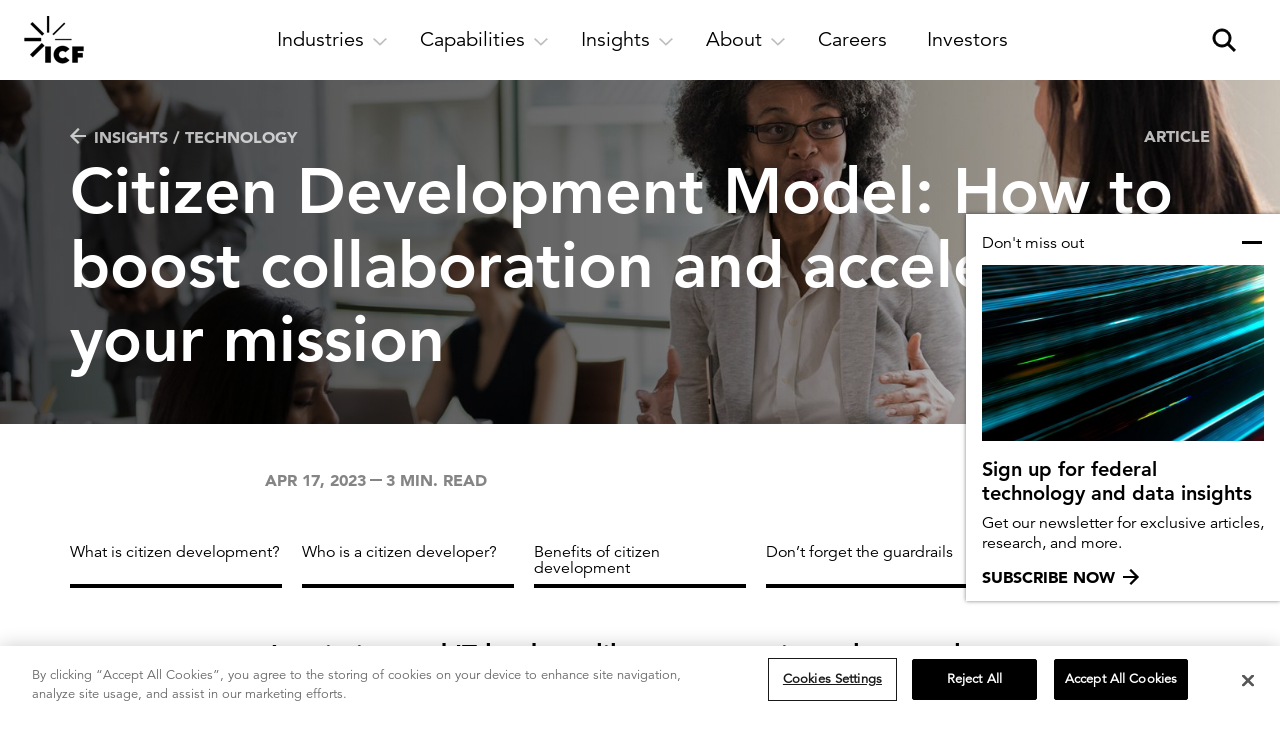

--- FILE ---
content_type: text/html; charset=utf-8
request_url: https://www.icf.com/insights/technology/citizen-development-model-boost-collaboration-accelerate-mission
body_size: 30849
content:
<!DOCTYPE html>
<html lang="en" ng-app="icfApp">


<head>
        <script>
        (function (w, d, s, l, i) {
            w[l] = w[l] || []; w[l].push({
                'gtm.start':
                    new Date().getTime(), event: 'gtm.js'
            }); var f = d.getElementsByTagName(s)[0],
                j = d.createElement(s), dl = l != 'dataLayer' ? '&l=' + l : ''; j.async = true; j.src =
                '//www.googletagmanager.com/gtm.js?id=' + i + dl; f.parentNode.insertBefore(j, f);
        })(window, document, 'script', 'dataLayer', 'GTM-WRTRTB');
        </script>

    <meta charset="utf-8">
    <meta http-equiv="X-UA-Compatible" content="IE=edge,chrome=1">
    <meta name="viewport" content="width=device-width, maximum-scale=1">

        <link rel="stylesheet" href="/includes/icf/css/main.min.css?t=1769012923">


    <title>Citizen Development Model: How to Boost Collaboration and Accelerate Your Mission  | ICF</title>

    <meta name="description" content="As federal IT leaders look to partner with business to deliver mission outcomes, citizen development has emerged as a way to democratize problem solving and accelerate agency modernization. Learn how.">
	<meta name="keywords">
	<meta itemprop="name" content="Citizen Development Model: How to Boost Collaboration and Accelerate Your Mission ">
	<meta itemprop="description" content="As federal IT leaders look to partner with business to deliver mission outcomes, citizen development has emerged as a way to democratize problem solving and accelerate agency modernization. Learn how.">
	<meta itemprop="image" content="https://www.icf.com/-/media/images/icf/insights/technology/2023/citizen-development-it-power-people-propels-mission/citizen-developement-article-icf-social-1200px-v2.jpg?rev=e8230824407e4e81b6e547a3e94a381d">
	<meta property="og:title" content="Citizen Development Model: How to Boost Collaboration and Accelerate Your Mission ">
	<meta property="og:type" content="article">
	<meta property="og:url" content="https://www.icf.com/insights/technology/citizen-development-model-boost-collaboration-accelerate-mission">
	<meta property="og:image" content="https://www.icf.com/-/media/images/icf/insights/technology/2023/citizen-development-it-power-people-propels-mission/citizen-developement-article-icf-social-1200px-v2.jpg?rev=e8230824407e4e81b6e547a3e94a381d">
	<meta property="og:description" content="As federal IT leaders look to partner with business to deliver mission outcomes, citizen development has emerged as a way to democratize problem solving and accelerate agency modernization. Learn how.">
	<meta property="og:site_name" content="ICF">
	<meta name="twitter:card" content="summary_large_image">
	<meta name="twitter:site" content="@icf">
	<meta name="twitter:title" content="Citizen Development Model: How to Boost Collaboration and Accelerate Your Mission ">
	<meta name="twitter:description" content="As federal IT leaders look to partner with business to deliver mission outcomes, citizen development has emerged as a way to democratize problem solving and accelerate agency modernization. Learn how.">
	<meta name="twitter:image:src" content="https://www.icf.com/-/media/images/icf/insights/technology/2023/citizen-development-it-power-people-propels-mission/citizen-developement-article-icf-social-1200px-v2.jpg?rev=e8230824407e4e81b6e547a3e94a381d">
	

            <link rel="icon" type="image/jpeg" href="/-/media/images/icf/logos/icf-logos/favicon_32x32px.jpg?rev=0281771105f84bbdbdeca2448230b6be" />
            <link rel="apple-touch-icon" href="/-/media/images/icf/logos/icf-logos/icf-logo-180x180.png?rev=4a4acff07e6c4b348077a4e166b9f40e" />

    <meta name="format-detection" content="telephone=no">

<meta content="54287603" property="twitter:account_id"/>
<meta property="fb:page_id" content="200126230245"/>
<meta property="og:type" content="article" />
<meta property="og:site_name" content="ICF" />
<meta name="msvalidate.01" content="4E994DB984050FC40B399C08A88C0198" />
<meta name="facebook-domain-verification" content="57vhefmlpq68yt4jkfiilyjwxlgbei" />

<meta name="referrer" content="origin">        <script type="application/ld+json">
            {"@context":"https://schema.org","@type":"Organization","name":"ICF","sameAs":["https://www.facebook.com/ThisIsICF/","https://twitter.com/ICF","https://twitter.com/ICFNext","https://twitter.com/JoinICF","https://www.linkedin.com/groups/156762/profile","https://www.instagram.com/thisisicf/"],"url":"https://www.icf.com/","logo":{"@type":"ImageObject","url":"https://www.icf.com/-/media/images/icf/logos/icf-logos/icf_logo.png?as=0\u0026dmc=0\u0026thn=0\u0026rev=199d85e379bc4fedb2e9aeb182bfb7fd"}}
        </script>

    <link rel="canonical" href="https://www.icf.com/insights/technology/citizen-development-model-boost-collaboration-accelerate-mission" />


<meta name="VIcurrentDateTime" content="639046114984875870" />
<script type="text/javascript" src="/layouts/system/VisitorIdentification.js"></script>


    <script type="application/ld+json">
        {
        "@context": "https://schema.org",
        "@type": "WebSite",
        "url": "https://www.icf.com/",
        "potentialAction": {
        "@type": "SearchAction",
        "target": "https://www.icf.com/search?q={search_term_string}",
        "query-input": "required name=search_term_string"
        }
        }
    </script>


    <script>
    window.ICFGoogleMapsKey = 'AIzaSyAryIh5VrXcl-bncjiJAxxpyqyVGfu1ZXI';
    </script>

    <noscript>
        <style>
            *[data-aos] {
                display: block !important;
                opacity: 1 !important;
                visibility: visible !important;
            }
        </style>
    </noscript>

    <link rel="preload" href="/assets/fonts/next/1475508/065a6b14-b2cc-446e-9428-271c570df0d9.woff2" as="font" type="font/woff2" crossorigin />
    <link rel="preload" href="/assets/fonts/next/1475556/c78eb7af-a1c8-4892-974b-52379646fef4.woff2" as="font" type="font/woff2" crossorigin />
    <link rel="preload" href="/assets/fonts/next/1475544/d513e15e-8f35-4129-ad05-481815e52625.woff2" as="font" type="font/woff2" crossorigin />
    
    <script type="text/javascript">
        window.dataLayer = window.dataLayer || [];
    </script>
</head>




    <body class="body insights-detail with-header">

                <!-- Google Tag Manager -->
                <noscript>
                    <iframe src="//www.googletagmanager.com/ns.html?id=GTM-WRTRTB" height="0" width="0" style="display:none;visibility:hidden"></iframe>
                </noscript>
                <!-- End Google Tag Manager -->




        <script>
        window.utmValues = {};
        </script>

        <script src="/includes/icf/js/jquery-2.2.4.min.js"></script>
        <script src="/includes/icf/js/remodal.js"></script>





<header class="main-header main-header--2025 ">
    <div class="main-header__skip-link-wrapper">
        <a class="main-header__skip-link" href="#main-content">Skip to main content</a>
    </div>

    <nav class="main-nav">
        <div class="main-nav__left">
<a href="/" class="main-nav__logo-wrapper" ><img src="/-/media/images/global/logos/icf-logo_full.png?rev=fb84b7dc9f7142f7bcc39e8472543882&amp;la=en&amp;h=48&amp;w=60&amp;hash=736389EF720A4AA99CE128C7362920A7" class="main-nav__logo" alt="ICF logo" /><img src="/-/media/images/global/logos/icf-logo_full-white.png?rev=7613d48eca264342a66f891c92242668&amp;la=en&amp;h=48&amp;w=60&amp;hash=4CE8C785C14E841093BDCB20E185BCE6" class="main-nav__logo main-nav__logo--alt" alt="ICF" /></a>        </div>
        <div class="main-nav__right">
            <a href class="main-nav__search-btn" aria-label="open and close site search pane" aria-haspopup="true">
                <div class="main-nav__search-btn__magnify" aria-hidden="true">
                    <span></span>
                    <span></span>
                    <?xml version="1.0" encoding="UTF-8"?>
<svg width="32px" height="32px" viewBox="0 0 32 32" version="1.1" xmlns="http://www.w3.org/2000/svg" xmlns:xlink="http://www.w3.org/1999/xlink">
  <g stroke="none" stroke-width="1" fill="none" fill-rule="evenodd">
        <g transform="translate(5.000000, 5.000000)" fill="#000000" fill-rule="nonzero" stroke="#000000">
            <path d="M9,16 C12.8659932,16 16,12.8659932 16,9 C16,5.13400675 12.8659932,2 9,2 C5.13400675,2 2,5.13400675 2,9 C2,12.8659932 5.13400675,16 9,16 Z M9,18 C4.02943725,18 0,13.9705627 0,9 C0,4.02943725 4.02943725,0 9,0 C13.9705627,0 18,4.02943725 18,9 C18,13.9705627 13.9705627,18 9,18 Z" id="Oval"></path>
            <rect id="Rectangle" transform="translate(18.000000, 18.000000) rotate(45.000000) translate(-18.000000, -18.000000) " x="13" y="17" width="10" height="2"></rect>
        </g>
    </g>
</svg>
                </div>
            </a>
                <a href class="main-nav__hamburger" aria-label="open and close hamburger menu" aria-haspopup="true">
                    <span></span>
                    <span></span>
                    <span></span>
                </a>
        </div>
        <div class="main-nav__center">

                    <div class="main-nav__main-nav-item">
                        <a href="" class="main-nav__main-nav-item-link" aria-label="open and close Industries subnavigation" aria-expanded="false" aria-haspopup="true">
                            <div class="main-nav__main-nav-item-tab" aria-hidden="true">
                                <div class="main-nav__main-nav-item-tab-text">
                                    Industries
                                </div>
                                <div aria-hidden="true" class="main-nav__main-nav-item-tab-arrow">
                                    <?xml version="1.0" encoding="UTF-8" standalone="no"?>
<svg viewBox="0 0 14 8" version="1.1" xmlns="http://www.w3.org/2000/svg" xmlns:xlink="http://www.w3.org/1999/xlink">
    <g>
        <g transform="translate(-420.000000, -386.000000)">
            <g transform="translate(280.000000, 375.000000)">
                <polygon points="146.95184 18.7522667 140 12.1314667 141.18776 11.0002667 146.95184 16.4896 152.71592 11 153.90368 12.1312"></polygon>
            </g>
        </g>
    </g>
</svg>
                                </div>
                            </div>
                        </a>
                            <div class="main-nav__main-nav-item-subnav-outer">
        <div class="main-nav__main-nav-item-subnav-inner">
            <nav aria-label="back link"><a href="#" class="main-nav__main-nav-item-subnav-back-link"><span aria-hidden="true"><?xml version="1.0" encoding="utf-8"?>
<!-- Generator: Adobe Illustrator 24.1.1, SVG Export Plug-In . SVG Version: 6.00 Build 0)  -->
<svg version="1.1" id="Layer_1" xmlns="http://www.w3.org/2000/svg" xmlns:xlink="http://www.w3.org/1999/xlink" x="0px" y="0px"
	 viewBox="0 0 7.8 13.9" style="enable-background:new 0 0 7.8 13.9;" xml:space="preserve">
<g>
	<g transform="translate(-420.000000, -386.000000)">
		<g transform="translate(280.000000, 375.000000)">
			<polygon points="140,18 146.6,11 147.8,12.2 142.3,18 147.8,23.7 146.6,24.9 			"/>
		</g>
	</g>
</g>
</svg>
</span>Back</a></nav>
                <div class="flexible-section flexible-section--stack-subitems-on-mobile flexible-section--stack-subitems-on-tablet flexible-section--stack-subitems-on-small-desktop flexible-section--separator-thin-border main-nav__main-nav-item-subnav">
    <div class="flexible-width--three-quarters-width">
    <div class="main-nav__main-nav-item-subnav-summary">
<a href="/work" class="main-nav__main-nav-item-subnav-section-summary-title-link" >Industries<span class="main-nav__main-nav-item-subnav-section-summary-title-link-arrow" aria-hidden="true"><?xml version="1.0" encoding="UTF-8"?>
<svg width="16px" height="16px" viewBox="0 0 16 16" version="1.1" xmlns="http://www.w3.org/2000/svg" xmlns:xlink="http://www.w3.org/1999/xlink">
  <polygon points="8.00135019 0 6.4316615 1.56980559 11.7518634 6.89012442 -1.26121336e-13 6.89012442 -1.26121336e-13 9.10999247 11.7518634 9.10999247 6.4316615 14.4303113 8.00135019 16 16.0014086 8.00005845"></polygon>
</svg></span>
</a>                    <div class="main-nav__main-nav-item-subnav-section-summary-description">Powerful solutions that drive innovation and deliver results.</div>
    </div>
    <div class="main-nav__main-nav-item-subnav-link-group">
            <div class="main-nav__main-nav-item-subnav-link-group-title">
                Our Expertise
            </div>

            <ul class="main-nav__main-nav-item-subnav-link-group-links main-nav__main-nav-item-subnav-link-group-links--3-column">
    <li class="main-nav__main-nav-item-subnav-link-group-item">
<a href="/work/utilities" class="main-nav__main-nav-item-subnav-link-group-item-link" >            <div class="main-nav__main-nav-item-subnav-link-group-item-title">                
Utilities            </div>
</a>    </li>
    <li class="main-nav__main-nav-item-subnav-link-group-item">
<a href="/work/federal-health" class="main-nav__main-nav-item-subnav-link-group-item-link" >            <div class="main-nav__main-nav-item-subnav-link-group-item-title">                
Federal health            </div>
</a>    </li>
    <li class="main-nav__main-nav-item-subnav-link-group-item">
<a href="/work/disaster-management" class="main-nav__main-nav-item-subnav-link-group-item-link" >            <div class="main-nav__main-nav-item-subnav-link-group-item-title">                
Disaster management            </div>
</a>    </li>
    <li class="main-nav__main-nav-item-subnav-link-group-item">
<a href="/work/transportation" class="main-nav__main-nav-item-subnav-link-group-item-link" >            <div class="main-nav__main-nav-item-subnav-link-group-item-title">                
Transportation            </div>
</a>    </li>
    <li class="main-nav__main-nav-item-subnav-link-group-item">
<a href="/work/energy-project-development" class="main-nav__main-nav-item-subnav-link-group-item-link" >            <div class="main-nav__main-nav-item-subnav-link-group-item-title">                
Energy            </div>
</a>    </li>
    <li class="main-nav__main-nav-item-subnav-link-group-item">
<a href="/work/environment" class="main-nav__main-nav-item-subnav-link-group-item-link" >            <div class="main-nav__main-nav-item-subnav-link-group-item-title">                
Environmental services and infrastructure            </div>
</a>    </li>
    <li class="main-nav__main-nav-item-subnav-link-group-item">
<a href="/work/climate" class="main-nav__main-nav-item-subnav-link-group-item-link" >            <div class="main-nav__main-nav-item-subnav-link-group-item-title">                
Climate resilience            </div>
</a>    </li>
    <li class="main-nav__main-nav-item-subnav-link-group-item">
<a href="/work/transportation/aviation" class="main-nav__main-nav-item-subnav-link-group-item-link" >            <div class="main-nav__main-nav-item-subnav-link-group-item-title">                
Aviation            </div>
</a>    </li>
    <li class="main-nav__main-nav-item-subnav-link-group-item">
<a href="/work/us-federal-government" class="main-nav__main-nav-item-subnav-link-group-item-link" >            <div class="main-nav__main-nav-item-subnav-link-group-item-title">                
U.S. federal            </div>
</a>    </li>
    <li class="main-nav__main-nav-item-subnav-link-group-item">
<a href="/work/state-local-government" class="main-nav__main-nav-item-subnav-link-group-item-link" >            <div class="main-nav__main-nav-item-subnav-link-group-item-title">                
U.S. state and local government            </div>
</a>    </li>
    <li class="main-nav__main-nav-item-subnav-link-group-item">
<a href="/work/social-programs" class="main-nav__main-nav-item-subnav-link-group-item-link" >            <div class="main-nav__main-nav-item-subnav-link-group-item-title">                
Community and economic development            </div>
</a>    </li>
            </ul>

    </div>
    </div>
                <div class="flexible-section__separator"></div>
    <div class="flexible-width--one-quarter-width flexible-section flexible-section--stack-subitems-on-mobile flexible-section--stack-subitems-on-desktop flexible-section--separator-standard-gutter">
<a href="/clients" class="main-nav__main-nav-item-subnav-feature flexible-width--full-width" >                <div class="main-nav__main-nav-item-subnav-feature-image-wrapper">
                    <img src="/-/media/images/icf/company/navigation/client-stories-supporting-image-1-thumbnail-720px.jpg?rev=e2e851c41d4748cab66241819a605314&amp;la=en&amp;h=450&amp;w=720&amp;hash=EABD2C5A08A7B40A8D9CB9D40DABF507" class="main-nav__main-nav-item-subnav-feature-image" alt="Collage of ICF&#39;s client story work" />
                </div>
                <div class="main-nav__main-nav-item-subnav-feature-title">
                        <div class="main-nav__main-nav-item-subnav-feature-title-text">
                            Client stories<span class="main-nav__main-nav-item-subnav-feature-title-text-arrow" aria-hidden="true"><?xml version="1.0" encoding="UTF-8"?>
<svg width="16px" height="16px" viewBox="0 0 16 16" version="1.1" xmlns="http://www.w3.org/2000/svg" xmlns:xlink="http://www.w3.org/1999/xlink">
  <polygon points="8.00135019 0 6.4316615 1.56980559 11.7518634 6.89012442 -1.26121336e-13 6.89012442 -1.26121336e-13 9.10999247 11.7518634 9.10999247 6.4316615 14.4303113 8.00135019 16 16.0014086 8.00005845"></polygon>
</svg></span>
                        </div>
                </div>
                <div class="main-nav__main-nav-item-subnav-feature-description">
                    See how we help fast-changing industries succeed.
                </div>
</a>    </div>
    </div>

        </div>
    </div>

                    </div>
                    <div class="main-nav__main-nav-item">
                        <a href="" class="main-nav__main-nav-item-link" aria-label="open and close Capabilities subnavigation" aria-expanded="false" aria-haspopup="true">
                            <div class="main-nav__main-nav-item-tab" aria-hidden="true">
                                <div class="main-nav__main-nav-item-tab-text">
                                    Capabilities
                                </div>
                                <div aria-hidden="true" class="main-nav__main-nav-item-tab-arrow">
                                    <?xml version="1.0" encoding="UTF-8" standalone="no"?>
<svg viewBox="0 0 14 8" version="1.1" xmlns="http://www.w3.org/2000/svg" xmlns:xlink="http://www.w3.org/1999/xlink">
    <g>
        <g transform="translate(-420.000000, -386.000000)">
            <g transform="translate(280.000000, 375.000000)">
                <polygon points="146.95184 18.7522667 140 12.1314667 141.18776 11.0002667 146.95184 16.4896 152.71592 11 153.90368 12.1312"></polygon>
            </g>
        </g>
    </g>
</svg>
                                </div>
                            </div>
                        </a>
                            <div class="main-nav__main-nav-item-subnav-outer">
        <div class="main-nav__main-nav-item-subnav-inner">
            <nav aria-label="back link"><a href="#" class="main-nav__main-nav-item-subnav-back-link"><span aria-hidden="true"><?xml version="1.0" encoding="utf-8"?>
<!-- Generator: Adobe Illustrator 24.1.1, SVG Export Plug-In . SVG Version: 6.00 Build 0)  -->
<svg version="1.1" id="Layer_1" xmlns="http://www.w3.org/2000/svg" xmlns:xlink="http://www.w3.org/1999/xlink" x="0px" y="0px"
	 viewBox="0 0 7.8 13.9" style="enable-background:new 0 0 7.8 13.9;" xml:space="preserve">
<g>
	<g transform="translate(-420.000000, -386.000000)">
		<g transform="translate(280.000000, 375.000000)">
			<polygon points="140,18 146.6,11 147.8,12.2 142.3,18 147.8,23.7 146.6,24.9 			"/>
		</g>
	</g>
</g>
</svg>
</span>Back</a></nav>
                <div class="flexible-section flexible-section--stack-subitems-on-mobile flexible-section--stack-subitems-on-tablet flexible-section--stack-subitems-on-small-desktop flexible-section--separator-thin-border main-nav__main-nav-item-subnav">
    <div class="flexible-width--three-quarters-width">
    <div class="main-nav__main-nav-item-subnav-summary">
<a href="/work" class="main-nav__main-nav-item-subnav-section-summary-title-link" >Capabilities<span class="main-nav__main-nav-item-subnav-section-summary-title-link-arrow" aria-hidden="true"><?xml version="1.0" encoding="UTF-8"?>
<svg width="16px" height="16px" viewBox="0 0 16 16" version="1.1" xmlns="http://www.w3.org/2000/svg" xmlns:xlink="http://www.w3.org/1999/xlink">
  <polygon points="8.00135019 0 6.4316615 1.56980559 11.7518634 6.89012442 -1.26121336e-13 6.89012442 -1.26121336e-13 9.10999247 11.7518634 9.10999247 6.4316615 14.4303113 8.00135019 16 16.0014086 8.00005845"></polygon>
</svg></span>
</a>                    <div class="main-nav__main-nav-item-subnav-section-summary-description">Applying technology and expertise to deliver bold, lasting impact.</div>
    </div>
    <div class="flexible-section flexible-section--stack-subitems-on-mobile flexible-section--separator-standard-gutter">
    <div class="main-nav__main-nav-item-subnav-link-group flexible-width--half-width">
            <div class="main-nav__main-nav-item-subnav-link-group-title">
                Technology
            </div>

            <ul class="main-nav__main-nav-item-subnav-link-group-links main-nav__main-nav-item-subnav-link-group-links--1-column">
    <li class="main-nav__main-nav-item-subnav-link-group-item">
<a href="/work/federal-it-modernization" class="main-nav__main-nav-item-subnav-link-group-item-link" >            <div class="main-nav__main-nav-item-subnav-link-group-item-title">                
Digital modernization            </div>
</a>    </li>
    <li class="main-nav__main-nav-item-subnav-link-group-item">
<a href="/work/enterprise-ai" class="main-nav__main-nav-item-subnav-link-group-item-link" >            <div class="main-nav__main-nav-item-subnav-link-group-item-title">                
Artificial intelligence            </div>
</a>    </li>
    <li class="main-nav__main-nav-item-subnav-link-group-item">
<a href="/work/data-analytics" class="main-nav__main-nav-item-subnav-link-group-item-link" >            <div class="main-nav__main-nav-item-subnav-link-group-item-title">                
Data and analytics            </div>
</a>    </li>
    <li class="main-nav__main-nav-item-subnav-link-group-item">
<a href="/next/capabilities/business-transformation/customer-experience-strategy-design" class="main-nav__main-nav-item-subnav-link-group-item-link" >            <div class="main-nav__main-nav-item-subnav-link-group-item-title">                
Experience and design            </div>
</a>    </li>
    <li class="main-nav__main-nav-item-subnav-link-group-item">
<a href="/work/enterprise-cloud-solutions" class="main-nav__main-nav-item-subnav-link-group-item-link" >            <div class="main-nav__main-nav-item-subnav-link-group-item-title">                
Cloud            </div>
</a>    </li>
    <li class="main-nav__main-nav-item-subnav-link-group-item">
<a href="/work/cybersecurity" class="main-nav__main-nav-item-subnav-link-group-item-link" >            <div class="main-nav__main-nav-item-subnav-link-group-item-title">                
Cybersecurity            </div>
</a>    </li>
    <li class="main-nav__main-nav-item-subnav-link-group-item">
<a href="/company/about/partners/partnership-ecosystem" class="main-nav__main-nav-item-subnav-link-group-item-link main-nav__main-nav-item-subnav-link-group-item-link--style-bold-with-arrow" >            <div class="main-nav__main-nav-item-subnav-link-group-item-title">                
Partner ecosystem<span class="main-nav__main-nav-item-subnav-link-group-item-title-arrow" aria-hidden="true"><?xml version="1.0" encoding="UTF-8"?>
<svg width="16px" height="16px" viewBox="0 0 16 16" version="1.1" xmlns="http://www.w3.org/2000/svg" xmlns:xlink="http://www.w3.org/1999/xlink">
  <polygon points="8.00135019 0 6.4316615 1.56980559 11.7518634 6.89012442 -1.26121336e-13 6.89012442 -1.26121336e-13 9.10999247 11.7518634 9.10999247 6.4316615 14.4303113 8.00135019 16 16.0014086 8.00005845"></polygon>
</svg></span>
            </div>
</a>    </li>
            </ul>

    </div>
                <div class="flexible-section__separator"></div>
    <div class="main-nav__main-nav-item-subnav-link-group flexible-width--half-width">
            <div class="main-nav__main-nav-item-subnav-link-group-title">
                Solutions
            </div>

            <ul class="main-nav__main-nav-item-subnav-link-group-links main-nav__main-nav-item-subnav-link-group-links--1-column">
    <li class="main-nav__main-nav-item-subnav-link-group-item">
<a href="/work/program-implementation" class="main-nav__main-nav-item-subnav-link-group-item-link" >            <div class="main-nav__main-nav-item-subnav-link-group-item-title">                
Program implementation            </div>
</a>    </li>
    <li class="main-nav__main-nav-item-subnav-link-group-item">
<a href="/work/advisory" class="main-nav__main-nav-item-subnav-link-group-item-link" >            <div class="main-nav__main-nav-item-subnav-link-group-item-title">                
Strategy and innovation            </div>
</a>    </li>
    <li class="main-nav__main-nav-item-subnav-link-group-item">
<a href="/work/human-capital" class="main-nav__main-nav-item-subnav-link-group-item-link" >            <div class="main-nav__main-nav-item-subnav-link-group-item-title">                
Workforce and change management            </div>
</a>    </li>
    <li class="main-nav__main-nav-item-subnav-link-group-item">
<a href="/work/regulatory-policy" class="main-nav__main-nav-item-subnav-link-group-item-link" >            <div class="main-nav__main-nav-item-subnav-link-group-item-title">                
Policy and regulatory            </div>
</a>    </li>
    <li class="main-nav__main-nav-item-subnav-link-group-item">
<a href="/work/program-implementation/grants-management" class="main-nav__main-nav-item-subnav-link-group-item-link" >            <div class="main-nav__main-nav-item-subnav-link-group-item-title">                
Grants management            </div>
</a>    </li>
    <li class="main-nav__main-nav-item-subnav-link-group-item">
<a href="/next/capabilities/integrated-communications" class="main-nav__main-nav-item-subnav-link-group-item-link" >            <div class="main-nav__main-nav-item-subnav-link-group-item-title">                
Strategic communications            </div>
</a>    </li>
            </ul>

    </div>
    </div>
    </div>
                <div class="flexible-section__separator"></div>
    <div class="flexible-width--one-quarter-width flexible-section flexible-section--stack-subitems-on-mobile flexible-section--stack-subitems-on-desktop flexible-section--separator-standard-gutter">
<a href="/work/enterprise-ai/fathom-ai" class="main-nav__main-nav-item-subnav-feature flexible-width--half-width" >                <div class="main-nav__main-nav-item-subnav-feature-image-wrapper">
                    <img src="/-/media/images/icf/company/navigation/fathom-promo-graphic-rectangle-logo-720px.jpg?rev=8462d19b16db4b06aadcfe8655475aa4&amp;la=en&amp;h=938&amp;w=1500&amp;hash=E60EFFC817CE7B82C24F8F488FFE3247" class="main-nav__main-nav-item-subnav-feature-image" alt="Fathom AI thumbnail with logo" />
                </div>
                <div class="main-nav__main-nav-item-subnav-feature-title">
                        <div class="main-nav__main-nav-item-subnav-feature-title-text">
                            ICF Fathom<span class="main-nav__main-nav-item-subnav-feature-title-text-arrow" aria-hidden="true"><?xml version="1.0" encoding="UTF-8"?>
<svg width="16px" height="16px" viewBox="0 0 16 16" version="1.1" xmlns="http://www.w3.org/2000/svg" xmlns:xlink="http://www.w3.org/1999/xlink">
  <polygon points="8.00135019 0 6.4316615 1.56980559 11.7518634 6.89012442 -1.26121336e-13 6.89012442 -1.26121336e-13 9.10999247 11.7518634 9.10999247 6.4316615 14.4303113 8.00135019 16 16.0014086 8.00005845"></polygon>
</svg></span>
                        </div>
                </div>
                <div class="main-nav__main-nav-item-subnav-feature-description">
                    Explore our suite of AI solutions and services
                </div>
</a>                <div class="flexible-section__separator"></div>
<a href="/next" class="main-nav__main-nav-item-subnav-feature flexible-width--half-width" >                <div class="main-nav__main-nav-item-subnav-feature-title">
                        <div class="main-nav__main-nav-item-subnav-feature-title-image-wrapper">
                            <img src="/-/media/images/icf-next/icf-next-logos/icfnext.svg?rev=d3e02f066fc64b4e8e5e6d3d4f04bfde&amp;la=en&amp;hash=BDDDC1AC50B643853A90014FDDFB0570" class="main-nav__main-nav-item-subnav-feature-title-image" alt="ICF Next" /><span class="main-nav__main-nav-item-subnav-feature-title-text-arrow" aria-hidden="true"><?xml version="1.0" encoding="UTF-8"?>
<svg width="16px" height="16px" viewBox="0 0 16 16" version="1.1" xmlns="http://www.w3.org/2000/svg" xmlns:xlink="http://www.w3.org/1999/xlink">
  <polygon points="8.00135019 0 6.4316615 1.56980559 11.7518634 6.89012442 -1.26121336e-13 6.89012442 -1.26121336e-13 9.10999247 11.7518634 9.10999247 6.4316615 14.4303113 8.00135019 16 16.0014086 8.00005845"></polygon>
</svg></span>
                        </div>
                </div>
                <div class="main-nav__main-nav-item-subnav-feature-description">
                    Strategic agency for engagement and transformation.
                </div>
</a>    </div>
    </div>

        </div>
    </div>

                    </div>
                    <div class="main-nav__main-nav-item">
                        <a href="" class="main-nav__main-nav-item-link" aria-label="open and close Insights subnavigation" aria-expanded="false" aria-haspopup="true">
                            <div class="main-nav__main-nav-item-tab" aria-hidden="true">
                                <div class="main-nav__main-nav-item-tab-text">
                                    Insights
                                </div>
                                <div aria-hidden="true" class="main-nav__main-nav-item-tab-arrow">
                                    <?xml version="1.0" encoding="UTF-8" standalone="no"?>
<svg viewBox="0 0 14 8" version="1.1" xmlns="http://www.w3.org/2000/svg" xmlns:xlink="http://www.w3.org/1999/xlink">
    <g>
        <g transform="translate(-420.000000, -386.000000)">
            <g transform="translate(280.000000, 375.000000)">
                <polygon points="146.95184 18.7522667 140 12.1314667 141.18776 11.0002667 146.95184 16.4896 152.71592 11 153.90368 12.1312"></polygon>
            </g>
        </g>
    </g>
</svg>
                                </div>
                            </div>
                        </a>
                            <div class="main-nav__main-nav-item-subnav-outer">
        <div class="main-nav__main-nav-item-subnav-inner">
            <nav aria-label="back link"><a href="#" class="main-nav__main-nav-item-subnav-back-link"><span aria-hidden="true"><?xml version="1.0" encoding="utf-8"?>
<!-- Generator: Adobe Illustrator 24.1.1, SVG Export Plug-In . SVG Version: 6.00 Build 0)  -->
<svg version="1.1" id="Layer_1" xmlns="http://www.w3.org/2000/svg" xmlns:xlink="http://www.w3.org/1999/xlink" x="0px" y="0px"
	 viewBox="0 0 7.8 13.9" style="enable-background:new 0 0 7.8 13.9;" xml:space="preserve">
<g>
	<g transform="translate(-420.000000, -386.000000)">
		<g transform="translate(280.000000, 375.000000)">
			<polygon points="140,18 146.6,11 147.8,12.2 142.3,18 147.8,23.7 146.6,24.9 			"/>
		</g>
	</g>
</g>
</svg>
</span>Back</a></nav>
                <div class="flexible-section flexible-section--stack-subitems-on-mobile flexible-section--stack-subitems-on-tablet flexible-section--stack-subitems-on-small-desktop flexible-section--separator-thin-border main-nav__main-nav-item-subnav">
    <div class="flexible-width--three-quarters-width">
    <div class="main-nav__main-nav-item-subnav-summary">
<a href="/insights" class="main-nav__main-nav-item-subnav-section-summary-title-link" >Insights<span class="main-nav__main-nav-item-subnav-section-summary-title-link-arrow" aria-hidden="true"><?xml version="1.0" encoding="UTF-8"?>
<svg width="16px" height="16px" viewBox="0 0 16 16" version="1.1" xmlns="http://www.w3.org/2000/svg" xmlns:xlink="http://www.w3.org/1999/xlink">
  <polygon points="8.00135019 0 6.4316615 1.56980559 11.7518634 6.89012442 -1.26121336e-13 6.89012442 -1.26121336e-13 9.10999247 11.7518634 9.10999247 6.4316615 14.4303113 8.00135019 16 16.0014086 8.00005845"></polygon>
</svg></span>
</a>                    <div class="main-nav__main-nav-item-subnav-section-summary-description">Stay ahead with research, insights, and success stories developed by industry experts.</div>
    </div>
    <div class="flexible-section flexible-section--stack-subitems-on-mobile flexible-section--separator-standard-gutter default-margin-top--extra-large mobile-margin-top--gutter tablet-margin-top--large-gutter">
    <div class="main-nav__main-nav-item-subnav-link-group flexible-width--half-width default-margin-top--none">
            <div class="main-nav__main-nav-item-subnav-link-group-title">
                Trending topics
            </div>

            <ul class="main-nav__main-nav-item-subnav-link-group-links main-nav__main-nav-item-subnav-link-group-links--1-column">
    <li class="main-nav__main-nav-item-subnav-link-group-item">
<a href="/insights/artificial-intelligence" class="main-nav__main-nav-item-subnav-link-group-item-link" >            <div class="main-nav__main-nav-item-subnav-link-group-item-title">                
AI innovation            </div>
</a>    </li>
    <li class="main-nav__main-nav-item-subnav-link-group-item">
<a href="/insights/grid-modernization" class="main-nav__main-nav-item-subnav-link-group-item-link" >            <div class="main-nav__main-nav-item-subnav-link-group-item-title">                
Grid modernization            </div>
</a>    </li>
    <li class="main-nav__main-nav-item-subnav-link-group-item">
<a href="/insights/workforce" class="main-nav__main-nav-item-subnav-link-group-item-link" >            <div class="main-nav__main-nav-item-subnav-link-group-item-title">                
Workforce development            </div>
</a>    </li>
    <li class="main-nav__main-nav-item-subnav-link-group-item">
<a href="/insights/disaster-mitigation" class="main-nav__main-nav-item-subnav-link-group-item-link" >            <div class="main-nav__main-nav-item-subnav-link-group-item-title">                
Extreme weather resilience            </div>
</a>    </li>
            </ul>

    </div>
                <div class="flexible-section__separator"></div>
    <div class="main-nav__main-nav-item-subnav-link-group flexible-width--half-width default-margin-top--none">
            <div class="main-nav__main-nav-item-subnav-link-group-title">
                Latest thinking
            </div>

            <ul class="main-nav__main-nav-item-subnav-link-group-links main-nav__main-nav-item-subnav-link-group-links--1-column">
    <li class="main-nav__main-nav-item-subnav-link-group-item">
<a href="/insights?types=article" class="main-nav__main-nav-item-subnav-link-group-item-link" >            <div class="main-nav__main-nav-item-subnav-link-group-item-title">                
Articles            </div>
</a>    </li>
    <li class="main-nav__main-nav-item-subnav-link-group-item">
<a href="/clients" class="main-nav__main-nav-item-subnav-link-group-item-link" >            <div class="main-nav__main-nav-item-subnav-link-group-item-title">                
Client stories            </div>
</a>    </li>
    <li class="main-nav__main-nav-item-subnav-link-group-item">
<a href="/news" class="main-nav__main-nav-item-subnav-link-group-item-link" >            <div class="main-nav__main-nav-item-subnav-link-group-item-title">                
News            </div>
</a>    </li>
    <li class="main-nav__main-nav-item-subnav-link-group-item">
<a href="/insights?types=report" class="main-nav__main-nav-item-subnav-link-group-item-link" >            <div class="main-nav__main-nav-item-subnav-link-group-item-title">                
Reports            </div>
</a>    </li>
    <li class="main-nav__main-nav-item-subnav-link-group-item">
<a href="/insights/webinars" class="main-nav__main-nav-item-subnav-link-group-item-link" >            <div class="main-nav__main-nav-item-subnav-link-group-item-title">                
Webinars            </div>
</a>    </li>
    <li class="main-nav__main-nav-item-subnav-link-group-item">
<a href="/insights?types=smart-chart" class="main-nav__main-nav-item-subnav-link-group-item-link" >            <div class="main-nav__main-nav-item-subnav-link-group-item-title">                
Smart charts            </div>
</a>    </li>
            </ul>

    </div>
    </div>
    </div>
                <div class="flexible-section__separator"></div>
    <div class="flexible-width--one-quarter-width flexible-section flexible-section--stack-subitems-on-mobile flexible-section--stack-subitems-on-desktop flexible-section--separator-standard-gutter">
<a href="/insights/technology/data-ai-trends-federal-government-report-2025" class="main-nav__main-nav-item-subnav-feature flexible-width--half-width" >                <div class="main-nav__main-nav-item-subnav-feature-image-wrapper">
                    <img src="/-/media/images/icf/insights/technology/2025/6/wakefield-2025-report-lander/wakefield-report-2025-icf-micro-167px.jpg?rev=7ed2ed33f340436bbe92ac566cc3d95a&amp;la=en&amp;h=105&amp;w=167&amp;hash=57457864FB7027F9E645E8C3917E00A1" class="main-nav__main-nav-item-subnav-feature-image" alt="Wakefield report AI trends in federal" />
                </div>
                <div class="main-nav__main-nav-item-subnav-feature-title">
                        <div class="main-nav__main-nav-item-subnav-feature-title-text">
                            Top federal AI trends<span class="main-nav__main-nav-item-subnav-feature-title-text-arrow" aria-hidden="true"><?xml version="1.0" encoding="UTF-8"?>
<svg width="16px" height="16px" viewBox="0 0 16 16" version="1.1" xmlns="http://www.w3.org/2000/svg" xmlns:xlink="http://www.w3.org/1999/xlink">
  <polygon points="8.00135019 0 6.4316615 1.56980559 11.7518634 6.89012442 -1.26121336e-13 6.89012442 -1.26121336e-13 9.10999247 11.7518634 9.10999247 6.4316615 14.4303113 8.00135019 16 16.0014086 8.00005845"></polygon>
</svg></span>
                        </div>
                </div>
                <div class="main-nav__main-nav-item-subnav-feature-description">
                    New findings for 2025
                </div>
</a>                <div class="flexible-section__separator"></div>
<a href="/insights/energy/impact-rapid-demand-growth-us" class="main-nav__main-nav-item-subnav-feature flexible-width--half-width" >                <div class="main-nav__main-nav-item-subnav-feature-title">
                        <div class="main-nav__main-nav-item-subnav-feature-title-text">
                            The impact of rapid demand growth<span class="main-nav__main-nav-item-subnav-feature-title-text-arrow" aria-hidden="true"><?xml version="1.0" encoding="UTF-8"?>
<svg width="16px" height="16px" viewBox="0 0 16 16" version="1.1" xmlns="http://www.w3.org/2000/svg" xmlns:xlink="http://www.w3.org/1999/xlink">
  <polygon points="8.00135019 0 6.4316615 1.56980559 11.7518634 6.89012442 -1.26121336e-13 6.89012442 -1.26121336e-13 9.10999247 11.7518634 9.10999247 6.4316615 14.4303113 8.00135019 16 16.0014086 8.00005845"></polygon>
</svg></span>
                        </div>
                </div>
                <div class="main-nav__main-nav-item-subnav-feature-description">
                    Key recommendations for utilities
                </div>
</a>    </div>
    </div>

        </div>
    </div>

                    </div>
                    <div class="main-nav__main-nav-item">
                        <a href="" class="main-nav__main-nav-item-link" aria-label="open and close About subnavigation" aria-expanded="false" aria-haspopup="true">
                            <div class="main-nav__main-nav-item-tab" aria-hidden="true">
                                <div class="main-nav__main-nav-item-tab-text">
                                    About
                                </div>
                                <div aria-hidden="true" class="main-nav__main-nav-item-tab-arrow">
                                    <?xml version="1.0" encoding="UTF-8" standalone="no"?>
<svg viewBox="0 0 14 8" version="1.1" xmlns="http://www.w3.org/2000/svg" xmlns:xlink="http://www.w3.org/1999/xlink">
    <g>
        <g transform="translate(-420.000000, -386.000000)">
            <g transform="translate(280.000000, 375.000000)">
                <polygon points="146.95184 18.7522667 140 12.1314667 141.18776 11.0002667 146.95184 16.4896 152.71592 11 153.90368 12.1312"></polygon>
            </g>
        </g>
    </g>
</svg>
                                </div>
                            </div>
                        </a>
                            <div class="main-nav__main-nav-item-subnav-outer">
        <div class="main-nav__main-nav-item-subnav-inner">
            <nav aria-label="back link"><a href="#" class="main-nav__main-nav-item-subnav-back-link"><span aria-hidden="true"><?xml version="1.0" encoding="utf-8"?>
<!-- Generator: Adobe Illustrator 24.1.1, SVG Export Plug-In . SVG Version: 6.00 Build 0)  -->
<svg version="1.1" id="Layer_1" xmlns="http://www.w3.org/2000/svg" xmlns:xlink="http://www.w3.org/1999/xlink" x="0px" y="0px"
	 viewBox="0 0 7.8 13.9" style="enable-background:new 0 0 7.8 13.9;" xml:space="preserve">
<g>
	<g transform="translate(-420.000000, -386.000000)">
		<g transform="translate(280.000000, 375.000000)">
			<polygon points="140,18 146.6,11 147.8,12.2 142.3,18 147.8,23.7 146.6,24.9 			"/>
		</g>
	</g>
</g>
</svg>
</span>Back</a></nav>
                <div class="flexible-section flexible-section--stack-subitems-on-mobile flexible-section--stack-subitems-on-tablet flexible-section--stack-subitems-on-small-desktop flexible-section--separator-thin-border main-nav__main-nav-item-subnav">
    <div class="flexible-width--three-quarters-width">
    <div class="main-nav__main-nav-item-subnav-summary">
<a href="/company/about" class="main-nav__main-nav-item-subnav-section-summary-title-link" >About<span class="main-nav__main-nav-item-subnav-section-summary-title-link-arrow" aria-hidden="true"><?xml version="1.0" encoding="UTF-8"?>
<svg width="16px" height="16px" viewBox="0 0 16 16" version="1.1" xmlns="http://www.w3.org/2000/svg" xmlns:xlink="http://www.w3.org/1999/xlink">
  <polygon points="8.00135019 0 6.4316615 1.56980559 11.7518634 6.89012442 -1.26121336e-13 6.89012442 -1.26121336e-13 9.10999247 11.7518634 9.10999247 6.4316615 14.4303113 8.00135019 16 16.0014086 8.00005845"></polygon>
</svg></span>
</a>                    <div class="main-nav__main-nav-item-subnav-section-summary-description">A leading global company turning data into insights and innovation into impact.</div>
    </div>
    <div class="main-nav__main-nav-item-subnav-link-group">
            <div class="main-nav__main-nav-item-subnav-link-group-title">
                About ICF
            </div>


    <div class="flexible-section flexible-section--stack-subitems-on-mobile flexible-section--stack-subitems-on-tablet flexible-section--separator-standard-gutter main-nav__main-nav-item-subnav-link-group-sections">
        <ul class="main-nav__main-nav-item-subnav-link-group-section  main-nav__main-nav-item-subnav-link-group-links flexible-width--two-thirds-width main-nav__main-nav-item-subnav-link-group-links--2-column">
    <li class="main-nav__main-nav-item-subnav-link-group-item">
<a href="/news" class="main-nav__main-nav-item-subnav-link-group-item-link" >            <div class="main-nav__main-nav-item-subnav-link-group-item-title">                
News            </div>
</a>    </li>
    <li class="main-nav__main-nav-item-subnav-link-group-item">
<a href="/company/about/leadership" class="main-nav__main-nav-item-subnav-link-group-item-link" >            <div class="main-nav__main-nav-item-subnav-link-group-item-title">                
Leadership            </div>
</a>    </li>
    <li class="main-nav__main-nav-item-subnav-link-group-item">
<a href="/history" class="main-nav__main-nav-item-subnav-link-group-item-link" >            <div class="main-nav__main-nav-item-subnav-link-group-item-title">                
History            </div>
</a>    </li>
    <li class="main-nav__main-nav-item-subnav-link-group-item">
<a href="/company/about/corporate-citizenship" class="main-nav__main-nav-item-subnav-link-group-item-link" >            <div class="main-nav__main-nav-item-subnav-link-group-item-title">                
Corporate Citizenship            </div>
</a>    </li>
    <li class="main-nav__main-nav-item-subnav-link-group-item">
<a href="/company/ethics-and-compliance" class="main-nav__main-nav-item-subnav-link-group-item-link" >            <div class="main-nav__main-nav-item-subnav-link-group-item-title">                
Ethics and compliance            </div>
</a>    </li>
    <li class="main-nav__main-nav-item-subnav-link-group-item">
<a href="/company/about/data-privacy" class="main-nav__main-nav-item-subnav-link-group-item-link" >            <div class="main-nav__main-nav-item-subnav-link-group-item-title">                
Data privacy            </div>
</a>    </li>
    <li class="main-nav__main-nav-item-subnav-link-group-item">
<a href="/contracts" class="main-nav__main-nav-item-subnav-link-group-item-link" >            <div class="main-nav__main-nav-item-subnav-link-group-item-title">                
Contracts            </div>
</a>    </li>
    <li class="main-nav__main-nav-item-subnav-link-group-item">
<a href="/company/locations" class="main-nav__main-nav-item-subnav-link-group-item-link" >            <div class="main-nav__main-nav-item-subnav-link-group-item-title">                
Locations            </div>
</a>    </li>
        </ul>
                <div class="flexible-section__separator"></div>
        <ul class="main-nav__main-nav-item-subnav-link-group-section  main-nav__main-nav-item-subnav-link-group-links flexible-width--one-third-width default-padding-left--standard default-border-color--color-brand-light-gray default-border-left--small main-nav__main-nav-item-subnav-link-group-links--1-column">
    <li class="main-nav__main-nav-item-subnav-link-group-item">
<a href="/company/locations/european-region" class="main-nav__main-nav-item-subnav-link-group-item-link main-nav__main-nav-item-subnav-link-group-item-link--style-bold" >            <div class="main-nav__main-nav-item-subnav-link-group-item-title">                
Europe and U.K.            </div>
                <div class="main-nav__main-nav-item-subnav-link-group-item-description">Learn about our work with governments, businesses, and organizations in Europe and the U.K.</div>
</a>    </li>
        </ul>
    </div>
    </div>
    <div class="main-nav__main-nav-item-subnav-callout-container">
        <div class="main-nav__main-nav-item-subnav-callout">
                <span class="main-nav__main-nav-item-subnav-callout-text">Need help or want to learn more?</span>&nbsp;
            <a href="/contact-us" class="main-nav__main-nav-item-subnav-callout-link" >Contact us<span class="main-nav__main-nav-item-subnav-callout-arrow" aria-hidden="true"><?xml version="1.0" encoding="UTF-8"?>
<svg width="16px" height="16px" viewBox="0 0 16 16" version="1.1" xmlns="http://www.w3.org/2000/svg" xmlns:xlink="http://www.w3.org/1999/xlink">
  <polygon points="8.00135019 0 6.4316615 1.56980559 11.7518634 6.89012442 -1.26121336e-13 6.89012442 -1.26121336e-13 9.10999247 11.7518634 9.10999247 6.4316615 14.4303113 8.00135019 16 16.0014086 8.00005845"></polygon>
</svg></span>
</a>        </div>
    </div>
    </div>
                <div class="flexible-section__separator"></div>
    <div class="flexible-width--one-quarter-width flexible-section flexible-section--stack-subitems-on-mobile flexible-section--stack-subitems-on-desktop flexible-section--separator-standard-gutter">
<a href="/insights/inside-icf" class="main-nav__main-nav-item-subnav-feature" >                <div class="main-nav__main-nav-item-subnav-feature-image-wrapper">
                    <img src="/-/media/images/icf/company/about-page/ccr/icf-employees-293x183px.jpg?rev=46b34f3e98924ef2bb33b2d5869f0325&amp;la=en&amp;h=183&amp;w=293&amp;hash=0D2A38DE6987C961AD316E69B8002C7A" class="main-nav__main-nav-item-subnav-feature-image" alt="icf employees" />
                </div>
                <div class="main-nav__main-nav-item-subnav-feature-title">
                        <div class="main-nav__main-nav-item-subnav-feature-title-text">
                            Inside ICF blog<span class="main-nav__main-nav-item-subnav-feature-title-text-arrow" aria-hidden="true"><?xml version="1.0" encoding="UTF-8"?>
<svg width="16px" height="16px" viewBox="0 0 16 16" version="1.1" xmlns="http://www.w3.org/2000/svg" xmlns:xlink="http://www.w3.org/1999/xlink">
  <polygon points="8.00135019 0 6.4316615 1.56980559 11.7518634 6.89012442 -1.26121336e-13 6.89012442 -1.26121336e-13 9.10999247 11.7518634 9.10999247 6.4316615 14.4303113 8.00135019 16 16.0014086 8.00005845"></polygon>
</svg></span>
                        </div>
                </div>
                <div class="main-nav__main-nav-item-subnav-feature-description">
                    Find out how our purpose shapes our culture, people, and work.
                </div>
</a>    </div>
    </div>

        </div>
    </div>

                    </div>
                    <div class="main-nav__main-nav-item">
<a href="https://careers.icf.com/" class="main-nav__main-nav-item-link main-nav__main-nav-item-link--standalone" >                            <div class="main-nav__main-nav-item-tab">
                                <div class="main-nav__main-nav-item-tab-text">
                                    Careers
                                </div>
                            </div>
</a>                    </div>
                    <div class="main-nav__main-nav-item">
<a href="https://investor.icf.com/" class="main-nav__main-nav-item-link main-nav__main-nav-item-link--standalone" >                            <div class="main-nav__main-nav-item-tab">
                                <div class="main-nav__main-nav-item-tab-text">
                                    Investors
                                </div>
                            </div>
</a>                    </div>
        </div>
    </nav>

    


<div class="search-wrapper search-wrapper--with-suggestions" style="height: 0">
    <div class="search-wrapper__container">
        <div class="search-wrapper__inner">
            

<div class="search-control" role="search">
    <div class="search-control__form-container">
        <div id="searchSuggestionAnnounce" class="search-control__suggestion-announce sr-only" aria-live="polite"><!-- 2 suggestions found, to navigate use up and down arrows --></div>
        <form class="search-control__search-form" action="/search" id="search-control-form">
            <div class="search-control__type-ahead" data-type-ahead-input="search-control__search-input">
                <span class="search-control__type-ahead-hidden-text"></span><span class="search-control__type-ahead-visible-text"></span>
            </div>            
            <input role="combobox" aria-owns="searchRenderingSearchSuggestions" aria-autocomplete="both" class="search-control__search-input" id="search-control__search-input" name="q" type="search" placeholder="Search for content, insights, and experts" value="" data-initial-value="" autocomplete="off" autocorrect="off" autocapitalize="off" spellcheck="false">

            <input type="submit" class="search-control__submit" aria-hidden="true" tabindex="-1" />
                <button class="search-control__search-btn" aria-label="search">
                    <div class="search-control__search-input-icon" aria-hidden="true">
                        <?xml version="1.0" encoding="UTF-8"?>
<svg width="32px" height="32px" viewBox="0 0 32 32" version="1.1" xmlns="http://www.w3.org/2000/svg" xmlns:xlink="http://www.w3.org/1999/xlink">
  <g stroke="none" stroke-width="1" fill="none" fill-rule="evenodd">
        <g transform="translate(5.000000, 5.000000)" fill="#000000" fill-rule="nonzero" stroke="#000000">
            <path d="M9,16 C12.8659932,16 16,12.8659932 16,9 C16,5.13400675 12.8659932,2 9,2 C5.13400675,2 2,5.13400675 2,9 C2,12.8659932 5.13400675,16 9,16 Z M9,18 C4.02943725,18 0,13.9705627 0,9 C0,4.02943725 4.02943725,0 9,0 C13.9705627,0 18,4.02943725 18,9 C18,13.9705627 13.9705627,18 9,18 Z" id="Oval"></path>
            <rect id="Rectangle" transform="translate(18.000000, 18.000000) rotate(45.000000) translate(-18.000000, -18.000000) " x="13" y="17" width="10" height="2"></rect>
        </g>
    </g>
</svg>
                    </div>
                </button>
                    </form>
    </div>
    <div class="search-control__search-suggestions-wrapper">
        <div id="searchRenderingSearchSuggestions" class="search-control__search-suggestions" role="listbox" tabindex="-1"></div>
    </div>
</div>
            <div class="search-wrapper__default-content">
                <div class="search-wrapper__popular-search-container">
                    


<div class="search-list">
    <div class="search-list__title">Popular Searches</div>

    <ul class="search-list__list">
            <li class="search-list__list-item">
                <a class="search-list__list-item__link" href="/search?q=Federal+IT+modernization" data-item-id="007a276555924e30bd27e1f5d7669b75">
                    Federal IT modernization
                </a>
            </li>
            <li class="search-list__list-item">
                <a class="search-list__list-item__link" href="/search?q=Artificial+intelligence" data-item-id="a89bf5538e784f87b4d86fdef509d302">
                    Artificial intelligence
                </a>
            </li>
            <li class="search-list__list-item">
                <a class="search-list__list-item__link" href="/search?q=Disaster+mitigation" data-item-id="bd46cf829148420aafbee149ce379c1f">
                    Disaster mitigation
                </a>
            </li>
            <li class="search-list__list-item">
                <a class="search-list__list-item__link" href="/search?q=Energy+efficiency" data-item-id="210d5da029b24b788bd0f5137e93ad96">
                    Energy efficiency
                </a>
            </li>
            <li class="search-list__list-item">
                <a class="search-list__list-item__link" href="/search?q=Federal+health" data-item-id="d61fcb62ca224739bc2e2aa55681e75a">
                    Federal health
                </a>
            </li>
    </ul>
</div>
                </div>
                <div class="search-wrapper__featured-result-container">
                    




<div class="featured-result">
    <div class="featured-result-type">Featured</div>
    <div class="featured-result-inner" style="background-image: url(/-/media/images/icf/industries-and-services/digital-and-marketing/digital-transformation-services/digital-transformation-page-header-1567px.jpg?rev=c3eb8569004f495a9a75dddb22c93086);">
        <div class="featured-result-text-wrapper">
<a href="/work/federal-it-modernization" class="featured-result-link" >Learn more                    <span aria-hidden="true"><?xml version="1.0" encoding="UTF-8"?>
<svg width="16px" height="16px" viewBox="0 0 16 16" version="1.1" xmlns="http://www.w3.org/2000/svg" xmlns:xlink="http://www.w3.org/1999/xlink">
  <polygon points="8.00135019 0 6.4316615 1.56980559 11.7518634 6.89012442 -1.26121336e-13 6.89012442 -1.26121336e-13 9.10999247 11.7518634 9.10999247 6.4316615 14.4303113 8.00135019 16 16.0014086 8.00005845"></polygon>
</svg> </span>
</a>                            <div class="featured-result-title">
                    Federal IT modernization services
                </div>
        </div>
        <div class="featured-result-overlay"></div>
    </div>
</div>   
                </div>
            </div>
        </div>
    </div>
</div>

</header>











        <main id="main-content">
            


<div class="global-side-promo" data-open=false>
    <div class="global-side-promo__page-overlay"></div>
    <div class="global-side-promo__desktop-toggle">
        <a class="global-side-promo__toggle" href="#" title="Subscribe to modernization insights">
            <p>Subscribe to modernization insights</p>
            <svg xmlns="http://www.w3.org/2000/svg" width="32" height="32" viewBox="0 0 32 32" fill="none">
                <circle cx="16" cy="16" r="16" fill="#F3F3F3" />
                <path d="M11.714 24h5.143l-5.714-8 5.714-8h-5.143L6 16l5.714 8z" fill="#808285" />
                <path d="M19.714 24h5.143l-5.714-8 5.714-8h-5.143L14 16l5.714 8z" fill="#808285" />
            </svg>
        </a>
    </div>
    <div class="global-side-promo__mobile-toggle">
        <a class="global-side-promo__toggle" href="#" title="Subscribe">
            <svg xmlns="http://www.w3.org/2000/svg" width="24" height="24" viewBox="0 0 24 24" fill="none">
                <path d="M19 5V19H5V5H19ZM19 3H5C3.9 3 3 3.9 3 5V19C3 20.1 3.9 21 5 21H19C20.1 21 21 20.1 21 19V5C21 3.9 20.1 3 19 3Z" fill="#808285" />
                <path d="M14 17H7V15H14V17ZM17 13H7V11H17V13ZM17 9H7V7H17V9Z" fill="#808285" />
            </svg>
            <p>Subscribe</p>
        </a>
    </div>
    <div class="global-side-promo__content global-side-promo__content--with-image">
        <div class="global-side-promo__content-toggle">
            <p class="global-side-promo__eyebrow-text--desktop" data-promo-eyebrow-text="Don&#39;t miss out">Don't miss out</p>
            <p class="global-side-promo__eyebrow-text--tablet" data-promo-eyebrow-text="Don&#39;t miss out">Don't miss out</p>
            <p class="global-side-promo__eyebrow-text--mobile" data-promo-eyebrow-text="Don&#39;t miss out">Don't miss out</p>
            <a class="global-side-promo__toggle" href="#" title="Close Side Promo">
                <svg xmlns="http://www.w3.org/2000/svg" width="24" height="24" viewBox="0 0 24 24" fill="none">
                    <path d="M2 11h20v3H2v-3z" fill="#000" />
                </svg>
            </a>
        </div>
            <div class="global-side-promo__image"><img src="/-/media/images/icf/industries-and-services/digital-and-marketing/digital-transformation-page-thumb-720px.jpg?rev=6da07b5228d04b9c8b76e07c69d4533e&amp;la=en&amp;h=450&amp;w=720&amp;hash=1879F099781FD878C350010EE4EFB02F" alt="" /></div>
                    <div class="global-side-promo__title global-side-promo__title--desktop" data-promo-title="Sign up for federal technology and data insights">Sign up for federal technology and data insights</div>
                    <div class="global-side-promo__title global-side-promo__title--tablet" data-promo-title="Sign up for federal technology and data insights">Sign up for federal technology and data insights</div>
                    <div class="global-side-promo__title global-side-promo__title--mobile" data-promo-title="Sign up for federal technology and data insights">Sign up for federal technology and data insights</div>
                    <div class="global-side-promo__text global-side-promo__text--desktop" data-promo-text="Get our newsletter for exclusive articles, research, and more.">Get our newsletter for exclusive articles, research, and more.</div>
            <div class="global-side-promo__text global-side-promo__text--tablet" data-promo-text="Get our newsletter for exclusive articles, research, and more.">Get our newsletter for exclusive articles, research, and more.</div>
            <div class="global-side-promo__text global-side-promo__text--mobile" data-promo-text="Get our newsletter for exclusive articles, research, and more.">Get our newsletter for exclusive articles, research, and more.</div>
        <a href="/digital-subscription" class="global-side-promo__cta" data-personalization-rule-name="Global_Digital-transformation_Insights-Clients-Person_Side-Promo_Federal-IT-modernization-newsletter_TOFU-Convert" data-personalization-module-type="Global Side Promo" title="Subscribe now" >Subscribe now<?xml version="1.0" encoding="UTF-8"?>
<svg width="16px" height="16px" viewBox="0 0 16 16" version="1.1" xmlns="http://www.w3.org/2000/svg" xmlns:xlink="http://www.w3.org/1999/xlink">
  <polygon points="8.00135019 0 6.4316615 1.56980559 11.7518634 6.89012442 -1.26121336e-13 6.89012442 -1.26121336e-13 9.10999247 11.7518634 9.10999247 6.4316615 14.4303113 8.00135019 16 16.0014086 8.00005845"></polygon>
</svg></a>    </div>
</div>        <style type="text/css">
            .insights-detail-header:before {
                background-image: url(/-/media/images/icf/insights/technology/2023/citizen-development-it-power-people-propels-mission/citizen-developement-article-icf-header-1567px.jpg?rev=e8387787b6594964868095b1eb9e5a3e);
            }
        </style>


<script>
    window.insightPublishDate = 'Monday, April 17, 2023';
    window.insightRequiresRegistration = false;
    dataLayer.push({"event":"insightView","publishDate":"Monday, April 17, 2023","topics":"Technology,Digital modernization,Strategy and innovation,ServiceNow,Public sector","contentLabels":"Article","channels":"","regions":"The Americas","requiresRegistration":"false"});
</script>

<script type="application/ld+json">
    {"@context":"https://schema.org","@type":"Article","description":"As federal IT leaders look to partner with business to deliver mission outcomes, citizen development has emerged as a way to democratize problem solving and accelerate agency modernization. Learn how.","image":"https://www.icf.com/-/media/images/icf/insights/technology/2023/citizen-development-it-power-people-propels-mission/citizen-developement-article-icf-header-1567px.jpg?as=0\u0026dmc=0\u0026thn=0\u0026rev=e8387787b6594964868095b1eb9e5a3e","url":"https://www.icf.com/insights/technology/citizen-development-model-boost-collaboration-accelerate-mission","datePublished":"2023-04-17","genre":"Technology","headline":"Citizen Development Model: How to boost collaboration and accelerate your mission ","keywords":["Technology","Digital modernization","Strategy and innovation","ServiceNow","Public sector"],"publisher":{"@type":"Organization","name":"ICF","sameAs":["https://www.facebook.com/ThisIsICF/","https://twitter.com/ICF","https://twitter.com/ICFNext","https://twitter.com/JoinICF","https://www.linkedin.com/groups/156762/profile","https://www.instagram.com/thisisicf/"],"url":"https://www.icf.com/","logo":{"@type":"ImageObject","url":"https://www.icf.com/-/media/images/icf/logos/icf-logos/icf_logo.png?as=0\u0026dmc=0\u0026thn=0\u0026rev=199d85e379bc4fedb2e9aeb182bfb7fd"}}}
</script>

        <div class="insights-detail-header  insights-detail-header--with-gradient   ">
            <div class="insights-detail-header__wrapper">
                <div class="insights-detail-header__container" data-aos="fade-up" data-aos-duration="1000" data-aos-delay="0" data-aos-id="insights-detail-header">
                        <div class="insights-detail-header__content">

                            

                            <div class="insights-detail-header__top" role="navigation" aria-label="back link">
                                    <a class="insights-detail-header__category " href="/insights/technology">
                                        <span aria-hidden="true"><?xml version="1.0" encoding="UTF-8"?>
<svg width="16px" height="16px" viewBox="0 0 16 16" version="1.1" xmlns="http://www.w3.org/2000/svg" xmlns:xlink="http://www.w3.org/1999/xlink">
  <polygon transform="translate(8.000704, 8.000000) rotate(-180.000000) translate(-8.000704, -8.000000) " points="8.00135019 1.66089364e-13 6.4316615 1.56980559 11.7518634 6.89012442 -1.15463195e-13 6.89012442 -1.15463195e-13 9.10999247 11.7518634 9.10999247 6.4316615 14.4303113 8.00135019 16 16.0014086 8.00005845"></polygon>
</svg></span> Insights / Technology
                                    </a>

                                    <div class="insights-detail-header__type ">
Article
                                    </div>
                            </div>


                            <h1 class=" ">Citizen Development Model: How to boost collaboration and accelerate your mission </h1>



                        </div>
                </div>
            </div>
        </div>
        <div class="insights-detail-submenu ">
            <div class="insights-detail-submenu__container">
                <div class="insights-detail-submenu__header">
                    <div class="insights-detail-submenu__header-inner">
                        <button class="insights-detail-submenu__scroll-to-top" title="Scroll to top">
                            <svg xmlns="http://www.w3.org/2000/svg" width="24" height="24" fill="none" viewBox="0 0 24 24">
    <circle cx="12" cy="12" r="12" fill="#F3F3F3"/>
    <path fill="#000" fill-rule="evenodd" d="M4 12l1.57 1.57 5.32-5.321V20h2.22V8.249l5.321 5.32 1.57-1.57-8-8-8 8z" clip-rule="evenodd" opacity=".32"/>
</svg>

                        </button>
                        <div class="insights-detail-submenu__title">
                            Citizen Development Model: How to boost collaboration and accelerate your mission 
                        </div>
                    </div>
                </div>

                <div class="progress-bar-wrapper">
                    <div class="progress-bar">
                        <div class="progress-bar__bar"></div>
                    </div>
                </div>
            </div>
        </div>
    <div class="insights-detail-body">
        <div class="insights-detail-body__container">



            <div class="insights-detail-body__content ">
                        <div class="insights-detail-body__top" data-aos="fade-up" data-aos-duration="1000" data-aos-delay="0">
                                                            <div class="insights-detail-body__meta-container">
                                        <div class="insights-detail-body__meta-item">
                                            Apr 17, 2023
                                        </div>

                                        <div class="insights-detail-body__meta-item">
3 MIN. READ
                                        </div>
                                </div>

                        </div>

                <div class="insights-detail-body__bottom" data-aos="fade-up" data-aos-duration="1000" data-aos-delay="100">


                    
                </div>
            </div>
        </div>

    </div>








    <div class="table-of-contents  hidden-xs " style="" data-aos="fade-up" data-aos-duration="1000" data-aos-delay="0">
        <div class="table-of-contents__outer" style="">
            <div class="table-of-contents__container " style="">
                <div class="table-of-contents-container-inner ">
                    <div class="table-of-contents-header-sticky">
                        <button class="table-of-contents__scroll-to-top" title="Scroll to top">
                            <svg xmlns="http://www.w3.org/2000/svg" width="24" height="24" fill="none" viewBox="0 0 24 24">
    <circle cx="12" cy="12" r="12" fill="#F3F3F3"/>
    <path fill="#000" fill-rule="evenodd" d="M4 12l1.57 1.57 5.32-5.321V20h2.22V8.249l5.321 5.32 1.57-1.57-8-8-8 8z" clip-rule="evenodd" opacity=".32"/>
</svg>

                        </button>


                        <div class="table-of-contents__header-sticky-title">
                            Citizen Development Model: How to boost collaboration and accelerate your mission 
                        </div>
                    </div>

                    <div class="table-of-contents-select-header">
                        <span class="table-of-contents-select-text">What is citizen development?</span>
                        <span class="table-of-contents-pager">
                            (<span class="table-of-contents-index">1</span>
                            of
                            <span class="table-of-contents-total">5</span>)
                        </span>
                        <?xml version="1.0" encoding="UTF-8" standalone="no"?>
<svg viewBox="0 0 14 8" version="1.1" xmlns="http://www.w3.org/2000/svg" xmlns:xlink="http://www.w3.org/1999/xlink">
    <g fill-rule="evenodd">
        <g transform="translate(-600.000000, -386.000000)">
            <g transform="translate(460.000000, 375.000000)">
                <polygon points="146.95184 18.7522667 140 12.1314667 141.18776 11.0002667 146.95184 16.4896 152.71592 11 153.90368 12.1312"></polygon>
            </g>
        </g>
    </g>
</svg>
                    </div>

                    <div class="table-of-contents-links-container">
                            <ul class="table-of-contents-links" data-scroll-index="0" data-size="5">

                                    <li class="table-of-contents-link table-of-contents-link-active">
                                        <a href="#pageSection-BE652E51317C4340BE53ED628D72718D" class="table-of-contents-anchor">What is citizen development?</a>
                                        <div class="progress-bar" id="#pageSection-BE652E51317C4340BE53ED628D72718D__ProgressBar">
                                            <div class="progress-bar__bar"></div>
                                        </div>
                                    </li>
                                    <li class="table-of-contents-link ">
                                        <a href="#pageSection-048DA2C44B384F20AA4BD0419A1574A6" class="table-of-contents-anchor">Who is a citizen developer?</a>
                                        <div class="progress-bar" id="#pageSection-048DA2C44B384F20AA4BD0419A1574A6__ProgressBar">
                                            <div class="progress-bar__bar"></div>
                                        </div>
                                    </li>
                                    <li class="table-of-contents-link ">
                                        <a href="#pageSection-F15A23CADC064121B7AC2009D349460F" class="table-of-contents-anchor">Benefits of citizen development</a>
                                        <div class="progress-bar" id="#pageSection-F15A23CADC064121B7AC2009D349460F__ProgressBar">
                                            <div class="progress-bar__bar"></div>
                                        </div>
                                    </li>
                                    <li class="table-of-contents-link ">
                                        <a href="#pageSection-C5B66EA5CEED471A9A1530437F160A5D" class="table-of-contents-anchor">Don’t forget the guardrails</a>
                                        <div class="progress-bar" id="#pageSection-C5B66EA5CEED471A9A1530437F160A5D__ProgressBar">
                                            <div class="progress-bar__bar"></div>
                                        </div>
                                    </li>
                                    <li class="table-of-contents-link ">
                                        <a href="#pageSection-B5E3264BA93A4D57B549FA66F30AFC3B" class="table-of-contents-anchor">Our approach</a>
                                        <div class="progress-bar" id="#pageSection-B5E3264BA93A4D57B549FA66F30AFC3B__ProgressBar">
                                            <div class="progress-bar__bar"></div>
                                        </div>
                                    </li>
                            </ul>

                    </div>
                    <div class="table-of-contents-left-button"><img src="/includes/icf/img/icons/svg/blog-gallery-arrow-left.svg?t=1769012936" /></div>
                    <div class="table-of-contents-right-button"><img src="/includes/icf/img/icons/svg/blog-gallery-arrow-right.svg?t=1769012936" /></div>
                </div>
            </div>
        </div>
    </div>
    <div class="table-of-contents-sentinal"></div>
    <div class="table-of-contents-spacer" style="display: none;"></div>








    <div class="paragraph ">






        <div class="paragraph__container" data-aos="fade-up" data-aos-duration="1000" data-aos-delay="100"><h3>As mission and IT leaders alike can appreciate, the people who are closest to the work are often better positioned to see opportunities for improvement&mdash;how to make a process more efficient or deliver a service to the end user in a more effective way. What if you could give IT power to those business users, allowing them to help create applications that address specific business needs and add value to the mission&mdash;without having to teach them the intricacies of coding?</h3>
<h3>You can, by harnessing citizen development to fuel innovation and accelerate mission outcomes.</h3>
<p>As the federal government ratchets up its efforts to <a href="/insights/technology/better-serve-american-public-strong-core">elevate and improve customer experience</a>, now is the ideal time to build bridges between business and IT professionals by embracing <a href="/insights/technology/fusion-teams-propel-mission-success">fusion teams</a>&nbsp;and citizen development to empower non-technical employees to help build the applications they need.</p></div>
    </div>








    <div class="page-section-header page-section-header--hidden" id="pageSection-BE652E51317C4340BE53ED628D72718D" style="height: 0 !important;overflow: hidden !important;margin: 0 !important;">

    </div>







        <div class="promotional-ad promotional-ad--big promotional-ad-in-content color-approachable-blue">
            <div class="promotional-ad__outer" data-aos="fade-up" data-aos-duration="1000">
                <div class="promotional-ad__container">

<a href="/insights/technology/data-ai-trends-federal-government-report-2025" class="promotional-ad__wrapper" id="cta-promotional-ad-alt-ai-advantage-new-insights-federal-digital-modernization-citizen-development-model-boost-collaboration-accelerate-mission" data-personalization-rule-name="Digital_Insights_PromoAd_Digital-modernization-Ai-wakefield-report_MOFU-Convert_Global" data-personalization-module-type="Promotional Ad" ><img src="/-/media/images/icf/insights/technology/2025/6/wakefield-2025-report-lander/wakefield-promo-module.png?rev=2be22e2eec7a4c119c9dd7308559f59d&amp;la=en&amp;h=618&amp;w=720&amp;hash=2D915A6D3A0ECFD87971A3E978EF6736" class="promotional-ad__image" alt="Sample content from the report" />                            <div class="promotional-ad__content">
                                <div class="promotional-ad__title">Agencies and AI: See the latest data</div>
                                <div class="promotional-ad__text">41% of federal leaders are running small-scale AI pilots. What’s holding them back from large-scale adoption?</div>
                                <div class="promotional-ad__link-text">Download the report <?xml version="1.0" encoding="UTF-8"?>
<svg width="16px" height="16px" viewBox="0 0 16 16" version="1.1" xmlns="http://www.w3.org/2000/svg" xmlns:xlink="http://www.w3.org/1999/xlink">
  <polygon points="8.00135019 0 6.4316615 1.56980559 11.7518634 6.89012442 -1.26121336e-13 6.89012442 -1.26121336e-13 9.10999247 11.7518634 9.10999247 6.4316615 14.4303113 8.00135019 16 16.0014086 8.00005845"></polygon>
</svg></div>
                            </div>
</a>                </div>
            </div>
        </div>







    <div class="paragraph color-approachable-blue">
            <div class="module-background color-approachable-blue " style=""></div>






        <div class="paragraph__container" data-aos="fade-up" data-aos-duration="1000" data-aos-delay="100"><h2>What is citizen development?</h2>
<p>Citizen development (also called citizen application development) is a term used to describe the recent trend of organizations to empower traditionally non-IT employees to work alongside IT departments in the creation of business applications. With IT staff still sanctioning the necessary tools and security along with providing direction for application design and development, non-IT employees can be empowered to build the actual application.</p>
<p>While citizen development is still in the early adoption phase, it&rsquo;s already having a profound impact. According to an October 2022 Gartner article, <strong>&ldquo;By 2026, developers outside of formal IT departments will account for at least 80% of the user base for low-code development tools, up from 60% in 2021, due to multitudes of citizen development, and executive-sponsored democratization initiatives.&rdquo;</strong></p>
<p>Developing an application from concept to launch is still a complex process that demands certain specific abilities but, by taking advantage of&nbsp;<a href="/company/about/partners/partnership-ecosystem">low-code app-building solutions</a>, the process of getting citizen developers up to speed is no longer prohibitively difficult and time-consuming. </p></div>
    </div>








    <div class="page-section-header page-section-header--hidden" id="pageSection-048DA2C44B384F20AA4BD0419A1574A6" style="height: 0 !important;overflow: hidden !important;margin: 0 !important;">

    </div>







    <div class="paragraph ">






        <div class="paragraph__container" data-aos="fade-up" data-aos-duration="1000" data-aos-delay="100"><h2>Who is a citizen developer?</h2>
<p>A citizen developer is an employee who contributes to the creation of software applications, using tools that are approved by IT or business units. As a persona and not a title or targeted role, the citizen developer typically reports to a business unit or function other than IT.</p>
<p>Most citizen developers are business technologists, however, not all business technologists are necessarily citizen developers. There are no required designations of proficiency or time allocation for citizen developers, although they must be legal employees of an organization.</p></div>
    </div>








    <div class="page-section-header page-section-header--hidden" id="pageSection-F15A23CADC064121B7AC2009D349460F" style="height: 0 !important;overflow: hidden !important;margin: 0 !important;">

    </div>












<div id="FeaturesbyColumn_a5e481b64db64e19b0173bff9d616b5b" class="features-by-column module module--legacy color-approachable-blue color-approachable-blue-background color-approachable-blue-contrast-foreground default-padding-top--extra-large default-padding-bottom--extra-large mobile-padding-top--large mobile-padding-bottom--large" data-transition-delay="100" data-transition-duration="1000">



        <div class="module__container module__container--top module__container--standard default-margin-bottom--extra-large mobile-margin-bottom--large">
            <div class="module__base-content">
<div class="module__title-wrapper" data-aos="fade-up"><h2 class="module__title module__content color-approachable-blue-contrast-foreground" style="">Benefits of citizen development</h2></div>            </div>
        </div>

        <div class="features-by-column__container module__container module__container--standard" data-aos="fade-up">
                <div class="features-by-column__columns features-by-column__columns--3 ">





            <div class="features-by-column__feature color-approachable-blue-contrast-border features-by-column__feature--background-contrast-border" data-aos="fade-up">


        <div class="features-by-column__feature__image-container features-by-column__feature__image-container--small-image features-by-column__feature__image-container--align-center">
<img src="/-/media/images/icf/icons/old/feature-icons/people/icon-people-blue-light.png?rev=74a0c72ecf394a479c06d13c315aa712&amp;la=en&amp;h=336&amp;w=336&amp;hash=778027F3B2535AE53A3692CC4F35DC57" alt="people icon light blue" />        </div>
        <h3 class="features-by-column__feature__title color-approachable-blue-contrast-foreground" style="">Empowers non-technical individuals</h3>
        <div class="features-by-column__feature__text rich-text-field features-by-column__feature__text--medium color-approachable-blue-contrast-foreground" style=""><p>Citizen development allows business users to help create applications without coding skills, empowering them to take charge and innovate within the bounds of security and governance set up by IT.</p></div>
            </div>
            <div class="features-by-column__feature color-approachable-blue-contrast-border features-by-column__feature--background-contrast-border" data-aos="fade-up">


        <div class="features-by-column__feature__image-container features-by-column__feature__image-container--small-image features-by-column__feature__image-container--align-center">
<img src="/-/media/images/icf/icons/old/feature-icons/line-graph/icon-line-graph-blue-light.png?rev=2efcb1d050e8491e8c1fc2cfa0f435ad&amp;la=en&amp;h=336&amp;w=336&amp;hash=6C2F7528355B14198652B25611FE83E6" alt="line-graph icon light blue" />        </div>
        <h3 class="features-by-column__feature__title color-approachable-blue-contrast-foreground" style="">Maximizes the ROI of platform investments</h3>
        <div class="features-by-column__feature__text rich-text-field features-by-column__feature__text--medium color-approachable-blue-contrast-foreground" style=""><p>CIOs make big investments to purchase best-in-class tools and citizen development, along with a <a href="/work/federal-it-modernization/scaled-delivery-solutions">Digital Services Center</a>, puts those tools to work. You can empower the business to use sanctioned (and paid for) low-code/no-code platforms and justify their digital transformation roadmaps and plans.</p></div>
            </div>
            <div class="features-by-column__feature color-approachable-blue-contrast-border features-by-column__feature--background-contrast-border" data-aos="fade-up">


        <div class="features-by-column__feature__image-container features-by-column__feature__image-container--small-image features-by-column__feature__image-container--align-center">
<img src="/-/media/images/icf/icons/old/feature-icons/communicate/icon-communicate-blue-light.png?rev=28de4629ca0845fcb37483e006e5b435&amp;la=en&amp;h=336&amp;w=336&amp;hash=50561063967CEBE08AA043ECF155871A" alt="communicate icon light blue" />        </div>
        <h3 class="features-by-column__feature__title color-approachable-blue-contrast-foreground" style="">Encourages collaboration between IT and business users</h3>
        <div class="features-by-column__feature__text rich-text-field features-by-column__feature__text--medium color-approachable-blue-contrast-foreground" style=""><p>This relationship needs love! Citizen development breaks down silos and creates goodwill by educating business users, setting up human-centered design practices, and letting business users have their deserved seat at the IT table.</p></div>
            </div>
            <div class="features-by-column__feature color-approachable-blue-contrast-border features-by-column__feature--background-contrast-border" data-aos="fade-up">


        <div class="features-by-column__feature__image-container features-by-column__feature__image-container--small-image features-by-column__feature__image-container--align-center">
<img src="/-/media/images/icf/icons/old/disaster-recovery-icons/light-blue-icons/executing.png?rev=d5413f54a95d449182f23896c8a503cf&amp;la=en&amp;h=336&amp;w=336&amp;hash=E0923C6BCA893150418EAA6635EE6D28" alt="" />        </div>
        <h3 class="features-by-column__feature__title color-approachable-blue-contrast-foreground" style="">Accelerates digital transformation</h3>
        <div class="features-by-column__feature__text rich-text-field features-by-column__feature__text--medium color-approachable-blue-contrast-foreground" style=""><p>By enabling citizen developers, organizations expand their capacity to build digital solutions that deliver value to the mission—and to do so more quickly than IT alone can handle.</p></div>
            </div>
            <div class="features-by-column__feature color-approachable-blue-contrast-border features-by-column__feature--background-contrast-border" data-aos="fade-up">


        <div class="features-by-column__feature__image-container features-by-column__feature__image-container--small-image features-by-column__feature__image-container--align-center">
<img src="/-/media/images/icf/icons/old/feature-icons/network/icon-network-blue-light.png?rev=d6dfc2cb6e7a439b9ad709994a1e47ea&amp;la=en&amp;h=336&amp;w=336&amp;hash=0A32E7710C4CE3F5664C4497EEA25080" alt="network icon light blue" />        </div>
        <h3 class="features-by-column__feature__title color-approachable-blue-contrast-foreground" style="">Reduces IT backlog</h3>
        <div class="features-by-column__feature__text rich-text-field features-by-column__feature__text--medium color-approachable-blue-contrast-foreground" style=""><p>Citizen development empowers business users to help create what they need, which reduces backlog and frees the IT department to focus more on projects that require advanced technology experience as well as modernized tech infrastructure and applications.</p></div>
            </div>
    </div>

        </div>


</div>










    <div class="page-section-header page-section-header--hidden" id="pageSection-C5B66EA5CEED471A9A1530437F160A5D" style="height: 0 !important;overflow: hidden !important;margin: 0 !important;">

    </div>







    <div class="paragraph ">






        <div class="paragraph__container" data-aos="fade-up" data-aos-duration="1000" data-aos-delay="100"><h2>But don&rsquo;t forget the guardrails</h2>
<p>For all its many benefits, citizen development requires a thoughtful approach to deliver mission value without harming the enterprise. If left unchecked, citizen development can result in application quality and security issues that IT is not aware of, as well as application sprawl and redundancy. It is essential that project managers work with citizen developers and IT departments to ensure that all development projects adhere to established governance frameworks.</p></div>
    </div>








    <div class="page-section-header page-section-header--hidden" id="pageSection-B5E3264BA93A4D57B549FA66F30AFC3B" style="height: 0 !important;overflow: hidden !important;margin: 0 !important;">

    </div>







    <div class="paragraph ">






        <div class="paragraph__container" data-aos="fade-up" data-aos-duration="1000" data-aos-delay="100"><h2>Our approach to citizen development</h2>
<p>ICF&rsquo;s proven approach to citizen development promotes intrapreneurship through people, process, and technology. Through this method, we solve the many challenges that help organizations create structure for the adoption, support, and scaling of citizen development.</p>
<p>By encouraging collaboration between IT departments and citizen developers, we recognize and reward innovation, and ingenuity while, at the same time, enabling and empowering citizen developers and IT departments through governance and change management as best practices.</p>
<p>We help identify use cases for pilot purposes and then establish expectations, timeframes, goals, and vision roadmaps. As citizen developers are trained in procedures, governance, standards, and best practices, we assist IT departments in establishing maintenance and other supporting ancillary processes.</p>
<p>With ample choice available in modern technology toolsets, we also work closely with organizations to choose the best&nbsp;<a href="/company/about/partners/partnership-ecosystem">low/no-code platform</a>, app development tools, and environments for their business processes and citizen developers. We ensure the toolsets we set up include quality assurance, analytics, integration, and data storage.</p></div>
    </div>








    <div class="title-with-cta    color-super-light-gray" style="">
        <div class="title-with-cta__container">
                <div class="title-with-cta__title" data-aos="fade-up" data-aos-duration="1000" data-aos-delay="0">
                    Talk to an expert today
                </div>

                <div class="title-with-cta__cta-container" data-aos="fade-up" data-aos-duration="1000" data-aos-delay="100">
<a href="/contact-us" class="title-with-cta__cta title-with-cta__cta--is-primary color-innovative-green" >Contact Us</a>                </div>
        </div>
    </div>









    <div  class="embedded-subscription-module color-super-light-gray  embedded-subscription-module--with-bottom-margin"   >
            <span class="embedded-subscription-module-button-color-sentinel color-transparent"></span>

        <div class="embedded-subscription-module-container" data-aos="fade-up" data-aos-duration="1000">
            <div class="embedded-subscription-module-content">
                    <h3>Your mission, modernized.</h3>

                    <p class="embedded-subscription-module__text">Subscribe for insights, research, and more on topics like AI-powered government, unlocking the full potential of your data, improving core business processes, and accelerating mission impact.</p>
            </div>

            <div class="marketo-form">
                <script src="//go.icf.com/js/forms2/js/forms2.min.js"></script>
<form id="mktoForm_2895"></form>
<script>MktoForms2.loadForm("//go.icf.com", "072-WJX-782", 2895);</script>
            </div>

        </div>


        <script>
            window.sourcePageId = '6b3c1e7b44cf493c897756a3eeda278e';
        </script>
    </div>
    





<div class="file-under ">
    <div class="file-under__content" data-aos="fade-up" data-aos-duration="1000">
        <div class="file-under__label">File Under</div>
        <ul class="topic-list">
                <li class="topic-tag">
                        <a class="file-under__link" href="/insights/digital-modernization">Digital modernization</a>
                </li>
                <li class="topic-tag">
                        <a class="file-under__link" href="/insights/public-sector">Public sector</a>
                </li>
                <li class="topic-tag">
                        <a class="file-under__link" href="/insights/strategy-and-innovation">Strategy and innovation</a>
                </li>
                <li class="topic-tag">
                        <a class="file-under__link" href="/insights/technology">Technology</a>
                </li>
        </ul>
    </div>
</div>







    <div class="title-with-cta    color-super-light-gray" style="">
        <div class="title-with-cta__container">
                <div class="title-with-cta__title" data-aos="fade-up" data-aos-duration="1000" data-aos-delay="0">
                    Discover how we drive IT modernization for federal agencies.
                </div>

                <div class="title-with-cta__cta-container" data-aos="fade-up" data-aos-duration="1000" data-aos-delay="100">
<a href="/work/federal-it-modernization" class="title-with-cta__cta title-with-cta__cta--is-primary color-motivated-yellow" >Explore our services</a>                </div>
        </div>
    </div>



<div class="related-insights">
    <h2 data-aos="fade-up" data-aos-duration="1000" data-aos-delay="0">Related insights</h2>
    <div class="universal-grid">
            <a id="insight__a7ddb3fd-0cd1-49c1-94af-22d0398e4918" href="/insights/analytics/federal-ai-governance-best-practices" class="universal-grid-item universal-grid-item--one-of-three universal-grid-item--with-background-image" data-aos="fade-up" data-aos-duration="1000" data-aos-delay="0">
                <div class="universal-grid-item__content">
                        <div class="universal-grid-item__type">Article</div>
                                            <div class="universal-grid-item__title">Data governance: Building AI confidence through control and context</div>

                    <span class="universal-grid-item__link-icon">
                        <?xml version="1.0" encoding="UTF-8" standalone="no"?>
<svg width="30px" height="30px" viewBox="0 0 30 30" version="1.1" xmlns="http://www.w3.org/2000/svg" xmlns:xlink="http://www.w3.org/1999/xlink">
    <!-- Generator: sketchtool 3.8.3 (29802) - http://www.bohemiancoding.com/sketch -->
    <title>E863CFDC-E4F9-44F8-A33B-EC91C168E6EA</title>
    <desc>Created with sketchtool.</desc>
    <defs></defs>
    <g id="HOME" stroke="none" stroke-width="1" fill="none" fill-rule="evenodd">
        <g transform="translate(-1160.000000, -508.000000)" id="INTRO" fill="#FFFFFF">
            <g transform="translate(0.000000, -5.000000)">
                <g id="CTA" transform="translate(986.000000, 337.000000)">
                    <path d="M196.068064,190.673382 C196.075564,190.680525 196.071992,190.692668 196.078778,190.700882 C196.196995,190.828026 196.272711,190.995169 196.272711,191.182669 C196.272711,191.369813 196.196995,191.537671 196.078778,191.665171 C196.071992,191.672671 196.075564,191.684457 196.068064,191.691957 C196.060564,191.699814 196.049849,191.700171 196.040563,191.703743 C196.034492,191.708743 196.026277,191.711957 196.020206,191.716957 L191.051893,195.977327 C190.775102,196.255185 190.325807,196.255185 190.049016,195.977327 C189.771868,195.700898 189.771868,195.252325 190.049016,194.97411 L193.638016,191.896957 L181.987071,191.896957 C181.592421,191.896957 181.272771,191.577671 181.272771,191.182669 C181.272771,190.788025 181.592421,190.468024 181.987071,190.468024 L193.638016,190.468024 L190.049016,187.390872 C189.771868,187.113728 189.771868,186.664798 190.049016,186.387655 C190.325807,186.110154 190.775102,186.110154 191.051893,186.387655 L196.022706,190.650168 C196.028063,190.654454 196.034849,190.657311 196.039849,190.661954 C196.049492,190.665882 196.060564,190.665882 196.068064,190.673382 M189.0005,177.999967 C181.82,177.999967 176,183.82087 176,191.00075 C176,198.17913 181.82,204.000033 189.0005,204.000033 C196.18,204.000033 202,198.17913 202,191.00075 C202,183.82087 196.18,177.999967 189.0005,177.999967 M174,191.00075 C174,182.715888 180.716,176 189.0005,176 C197.2845,176 204,182.715888 204,191.00075 C204,199.284112 197.2845,206 189.0005,206 C180.716,206 174,199.284112 174,191.00075 Z" id="Fill-1"></path>
                </g>
            </g>
        </g>
    </g>
</svg>
                    </span>                    
                </div>
                <div class="universal-grid-item__overlay">
                    <div class="universal-grid-item__overlay__default"></div>
                    <div class="universal-grid-item__overlay__alt"></div>
                </div>


                    <style type="text/css">
                        #insight__a7ddb3fd-0cd1-49c1-94af-22d0398e4918:after {
                            background-image: url(/-/media/images/icf/insights/analytics/2026/01/federal-ai-governance-best-practices/data-governance-article-2025-icf-thumb-720px.jpg?rev=aa958d8b9c424a7f9c76b437d868518a);
                        }
                    </style>
            </a>
            <a id="insight__8be3f0d7-264c-4c73-b07f-c9ba9d7f7380" href="/insights/energy/data-center-siting" class="universal-grid-item universal-grid-item--one-of-three universal-grid-item--with-background-image" data-aos="fade-up" data-aos-duration="1000" data-aos-delay="100">
                <div class="universal-grid-item__content">
                        <div class="universal-grid-item__type">Paper</div>
                                            <div class="universal-grid-item__title">How to find the ‘sweet spots’ to build all those data centers</div>

                    <span class="universal-grid-item__link-icon">
                        <?xml version="1.0" encoding="UTF-8" standalone="no"?>
<svg width="30px" height="30px" viewBox="0 0 30 30" version="1.1" xmlns="http://www.w3.org/2000/svg" xmlns:xlink="http://www.w3.org/1999/xlink">
    <!-- Generator: sketchtool 3.8.3 (29802) - http://www.bohemiancoding.com/sketch -->
    <title>E863CFDC-E4F9-44F8-A33B-EC91C168E6EA</title>
    <desc>Created with sketchtool.</desc>
    <defs></defs>
    <g id="HOME" stroke="none" stroke-width="1" fill="none" fill-rule="evenodd">
        <g transform="translate(-1160.000000, -508.000000)" id="INTRO" fill="#FFFFFF">
            <g transform="translate(0.000000, -5.000000)">
                <g id="CTA" transform="translate(986.000000, 337.000000)">
                    <path d="M196.068064,190.673382 C196.075564,190.680525 196.071992,190.692668 196.078778,190.700882 C196.196995,190.828026 196.272711,190.995169 196.272711,191.182669 C196.272711,191.369813 196.196995,191.537671 196.078778,191.665171 C196.071992,191.672671 196.075564,191.684457 196.068064,191.691957 C196.060564,191.699814 196.049849,191.700171 196.040563,191.703743 C196.034492,191.708743 196.026277,191.711957 196.020206,191.716957 L191.051893,195.977327 C190.775102,196.255185 190.325807,196.255185 190.049016,195.977327 C189.771868,195.700898 189.771868,195.252325 190.049016,194.97411 L193.638016,191.896957 L181.987071,191.896957 C181.592421,191.896957 181.272771,191.577671 181.272771,191.182669 C181.272771,190.788025 181.592421,190.468024 181.987071,190.468024 L193.638016,190.468024 L190.049016,187.390872 C189.771868,187.113728 189.771868,186.664798 190.049016,186.387655 C190.325807,186.110154 190.775102,186.110154 191.051893,186.387655 L196.022706,190.650168 C196.028063,190.654454 196.034849,190.657311 196.039849,190.661954 C196.049492,190.665882 196.060564,190.665882 196.068064,190.673382 M189.0005,177.999967 C181.82,177.999967 176,183.82087 176,191.00075 C176,198.17913 181.82,204.000033 189.0005,204.000033 C196.18,204.000033 202,198.17913 202,191.00075 C202,183.82087 196.18,177.999967 189.0005,177.999967 M174,191.00075 C174,182.715888 180.716,176 189.0005,176 C197.2845,176 204,182.715888 204,191.00075 C204,199.284112 197.2845,206 189.0005,206 C180.716,206 174,199.284112 174,191.00075 Z" id="Fill-1"></path>
                </g>
            </g>
        </g>
    </g>
</svg>
                    </span>                    
                </div>
                <div class="universal-grid-item__overlay">
                    <div class="universal-grid-item__overlay__default"></div>
                    <div class="universal-grid-item__overlay__alt"></div>
                </div>


                    <style type="text/css">
                        #insight__8be3f0d7-264c-4c73-b07f-c9ba9d7f7380:after {
                            background-image: url(/-/media/images/icf/insights/energy/2025/12/data-center-siting/data-center-siting-paper-icf-thumb-720px.jpg?rev=a97f2ae124754e77a3551327e374e3f3);
                        }
                    </style>
            </a>
            <a id="insight__c165ca6c-4a45-4e3f-b837-5b633ecd5472" href="/insights/technology/outcome-driven-ai-development-metrics-prioritization" class="universal-grid-item universal-grid-item--one-of-three universal-grid-item--with-background-image" data-aos="fade-up" data-aos-duration="1000" data-aos-delay="200">
                <div class="universal-grid-item__content">
                        <div class="universal-grid-item__type">Article</div>
                                            <div class="universal-grid-item__title">Prioritize what matters: A smarter path to AI adoption </div>

                    <span class="universal-grid-item__link-icon">
                        <?xml version="1.0" encoding="UTF-8" standalone="no"?>
<svg width="30px" height="30px" viewBox="0 0 30 30" version="1.1" xmlns="http://www.w3.org/2000/svg" xmlns:xlink="http://www.w3.org/1999/xlink">
    <!-- Generator: sketchtool 3.8.3 (29802) - http://www.bohemiancoding.com/sketch -->
    <title>E863CFDC-E4F9-44F8-A33B-EC91C168E6EA</title>
    <desc>Created with sketchtool.</desc>
    <defs></defs>
    <g id="HOME" stroke="none" stroke-width="1" fill="none" fill-rule="evenodd">
        <g transform="translate(-1160.000000, -508.000000)" id="INTRO" fill="#FFFFFF">
            <g transform="translate(0.000000, -5.000000)">
                <g id="CTA" transform="translate(986.000000, 337.000000)">
                    <path d="M196.068064,190.673382 C196.075564,190.680525 196.071992,190.692668 196.078778,190.700882 C196.196995,190.828026 196.272711,190.995169 196.272711,191.182669 C196.272711,191.369813 196.196995,191.537671 196.078778,191.665171 C196.071992,191.672671 196.075564,191.684457 196.068064,191.691957 C196.060564,191.699814 196.049849,191.700171 196.040563,191.703743 C196.034492,191.708743 196.026277,191.711957 196.020206,191.716957 L191.051893,195.977327 C190.775102,196.255185 190.325807,196.255185 190.049016,195.977327 C189.771868,195.700898 189.771868,195.252325 190.049016,194.97411 L193.638016,191.896957 L181.987071,191.896957 C181.592421,191.896957 181.272771,191.577671 181.272771,191.182669 C181.272771,190.788025 181.592421,190.468024 181.987071,190.468024 L193.638016,190.468024 L190.049016,187.390872 C189.771868,187.113728 189.771868,186.664798 190.049016,186.387655 C190.325807,186.110154 190.775102,186.110154 191.051893,186.387655 L196.022706,190.650168 C196.028063,190.654454 196.034849,190.657311 196.039849,190.661954 C196.049492,190.665882 196.060564,190.665882 196.068064,190.673382 M189.0005,177.999967 C181.82,177.999967 176,183.82087 176,191.00075 C176,198.17913 181.82,204.000033 189.0005,204.000033 C196.18,204.000033 202,198.17913 202,191.00075 C202,183.82087 196.18,177.999967 189.0005,177.999967 M174,191.00075 C174,182.715888 180.716,176 189.0005,176 C197.2845,176 204,182.715888 204,191.00075 C204,199.284112 197.2845,206 189.0005,206 C180.716,206 174,199.284112 174,191.00075 Z" id="Fill-1"></path>
                </g>
            </g>
        </g>
    </g>
</svg>
                    </span>                    
                </div>
                <div class="universal-grid-item__overlay">
                    <div class="universal-grid-item__overlay__default"></div>
                    <div class="universal-grid-item__overlay__alt"></div>
                </div>


                    <style type="text/css">
                        #insight__c165ca6c-4a45-4e3f-b837-5b633ecd5472:after {
                            background-image: url(/-/media/images/icf/insights/technology/2025/12/outcome-driven-ai-development-metrics-prioritization/prioritization-frameworks-article-2025-icf-thumb-720px.jpg?rev=1876414d49344e8fa73f128deccf55c3);
                        }
                    </style>
            </a>
    </div>
</div>
                    </main>




<footer class="main-footer">
    <div class="main-footer__top-container">
        <div class="main-footer__top-container__column main-footer__top-container__column--left">
                <div class="main-footer__top-container__header">
                    Our client stories
                </div>

                <div class="main-footer__top-container__text">
                    Discover how we help clients achieve success.
                </div>

<a href="/clients" class="main-footer__top-container__link" >Learn more                    <span aria-hidden="true"><?xml version="1.0" encoding="UTF-8"?>
<svg width="16px" height="16px" viewBox="0 0 16 16" version="1.1" xmlns="http://www.w3.org/2000/svg" xmlns:xlink="http://www.w3.org/1999/xlink">
  <polygon points="8.00135019 0 6.4316615 1.56980559 11.7518634 6.89012442 -1.26121336e-13 6.89012442 -1.26121336e-13 9.10999247 11.7518634 9.10999247 6.4316615 14.4303113 8.00135019 16 16.0014086 8.00005845"></polygon>
</svg></span>
</a>        </div>
        <div class="main-footer__top-container__column main-footer__top-container__column--right">
                <div class="main-footer__top-container__header">
                    Insights in your inbox 
                </div>

                <div class="main-footer__top-container__text">
                    Receive perspectives on the industries and issues that matter.
                </div>

<a href="/insights-subscription" class="main-footer__top-container__link" target="|Custom" >Subscribe                    <span aria-hidden="true"><?xml version="1.0" encoding="UTF-8"?>
<svg width="16px" height="16px" viewBox="0 0 16 16" version="1.1" xmlns="http://www.w3.org/2000/svg" xmlns:xlink="http://www.w3.org/1999/xlink">
  <polygon points="8.00135019 0 6.4316615 1.56980559 11.7518634 6.89012442 -1.26121336e-13 6.89012442 -1.26121336e-13 9.10999247 11.7518634 9.10999247 6.4316615 14.4303113 8.00135019 16 16.0014086 8.00005845"></polygon>
</svg></span>
</a>        </div>

    </div>

    <nav class="main-footer__nav">
        <div class="main-footer__nav__container">


                <div class="main-footer__nav__column main-footer__nav__column--1" id="column__d903daa9f2514993a232d8c97614ff0c">

                        <div class="main-footer__nav__section">
                            <div class="main-footer__nav__header">


                                    <a href class="main-footer__nav__header-toggle" aria-label="open and close Industries and capabilities subnavigation" aria-expanded="false"></a>

<a href="/work" class="main-footer__nav__header-link" >Industries and capabilities                                    <span aria-hidden="true"><?xml version="1.0" encoding="UTF-8"?>
<svg width="16px" height="16px" viewBox="0 0 16 16" version="1.1" xmlns="http://www.w3.org/2000/svg" xmlns:xlink="http://www.w3.org/1999/xlink">
  <polygon points="8.00135019 0 6.4316615 1.56980559 11.7518634 6.89012442 -1.26121336e-13 6.89012442 -1.26121336e-13 9.10999247 11.7518634 9.10999247 6.4316615 14.4303113 8.00135019 16 16.0014086 8.00005845"></polygon>
</svg></span>
</a>                            </div>

                            <div class="main-footer__nav__groups">
                                            <div class="main-footer__nav__group ">

                                                <ul>
                                                        <li>
<a href="/work/utilities" class="main-footer__nav__link" >                                                                <span>Energy and utilities</span>
                                                                <span aria-hidden="true"><?xml version="1.0" encoding="UTF-8"?>
<svg width="16px" height="16px" viewBox="0 0 16 16" version="1.1" xmlns="http://www.w3.org/2000/svg" xmlns:xlink="http://www.w3.org/1999/xlink">
  <polygon points="8.00135019 0 6.4316615 1.56980559 11.7518634 6.89012442 -1.26121336e-13 6.89012442 -1.26121336e-13 9.10999247 11.7518634 9.10999247 6.4316615 14.4303113 8.00135019 16 16.0014086 8.00005845"></polygon>
</svg></span>
</a>                                                        </li>
                                                        <li>
<a href="/work/federal-health" class="main-footer__nav__link" >                                                                <span>Federal health</span>
                                                                <span aria-hidden="true"><?xml version="1.0" encoding="UTF-8"?>
<svg width="16px" height="16px" viewBox="0 0 16 16" version="1.1" xmlns="http://www.w3.org/2000/svg" xmlns:xlink="http://www.w3.org/1999/xlink">
  <polygon points="8.00135019 0 6.4316615 1.56980559 11.7518634 6.89012442 -1.26121336e-13 6.89012442 -1.26121336e-13 9.10999247 11.7518634 9.10999247 6.4316615 14.4303113 8.00135019 16 16.0014086 8.00005845"></polygon>
</svg></span>
</a>                                                        </li>
                                                        <li>
<a href="/work/disaster-management" class="main-footer__nav__link" >                                                                <span>Disaster management</span>
                                                                <span aria-hidden="true"><?xml version="1.0" encoding="UTF-8"?>
<svg width="16px" height="16px" viewBox="0 0 16 16" version="1.1" xmlns="http://www.w3.org/2000/svg" xmlns:xlink="http://www.w3.org/1999/xlink">
  <polygon points="8.00135019 0 6.4316615 1.56980559 11.7518634 6.89012442 -1.26121336e-13 6.89012442 -1.26121336e-13 9.10999247 11.7518634 9.10999247 6.4316615 14.4303113 8.00135019 16 16.0014086 8.00005845"></polygon>
</svg></span>
</a>                                                        </li>
                                                        <li>
<a href="/work/transportation" class="main-footer__nav__link" >                                                                <span>Transportation</span>
                                                                <span aria-hidden="true"><?xml version="1.0" encoding="UTF-8"?>
<svg width="16px" height="16px" viewBox="0 0 16 16" version="1.1" xmlns="http://www.w3.org/2000/svg" xmlns:xlink="http://www.w3.org/1999/xlink">
  <polygon points="8.00135019 0 6.4316615 1.56980559 11.7518634 6.89012442 -1.26121336e-13 6.89012442 -1.26121336e-13 9.10999247 11.7518634 9.10999247 6.4316615 14.4303113 8.00135019 16 16.0014086 8.00005845"></polygon>
</svg></span>
</a>                                                        </li>
                                                        <li>
<a href="/work/environment" class="main-footer__nav__link" >                                                                <span>Environmental services</span>
                                                                <span aria-hidden="true"><?xml version="1.0" encoding="UTF-8"?>
<svg width="16px" height="16px" viewBox="0 0 16 16" version="1.1" xmlns="http://www.w3.org/2000/svg" xmlns:xlink="http://www.w3.org/1999/xlink">
  <polygon points="8.00135019 0 6.4316615 1.56980559 11.7518634 6.89012442 -1.26121336e-13 6.89012442 -1.26121336e-13 9.10999247 11.7518634 9.10999247 6.4316615 14.4303113 8.00135019 16 16.0014086 8.00005845"></polygon>
</svg></span>
</a>                                                        </li>
                                                        <li>
<a href="/work/climate" class="main-footer__nav__link" >                                                                <span>Climate resilience</span>
                                                                <span aria-hidden="true"><?xml version="1.0" encoding="UTF-8"?>
<svg width="16px" height="16px" viewBox="0 0 16 16" version="1.1" xmlns="http://www.w3.org/2000/svg" xmlns:xlink="http://www.w3.org/1999/xlink">
  <polygon points="8.00135019 0 6.4316615 1.56980559 11.7518634 6.89012442 -1.26121336e-13 6.89012442 -1.26121336e-13 9.10999247 11.7518634 9.10999247 6.4316615 14.4303113 8.00135019 16 16.0014086 8.00005845"></polygon>
</svg></span>
</a>                                                        </li>
                                                        <li>
<a href="/work/transportation/aviation" class="main-footer__nav__link" >                                                                <span>Aviation</span>
                                                                <span aria-hidden="true"><?xml version="1.0" encoding="UTF-8"?>
<svg width="16px" height="16px" viewBox="0 0 16 16" version="1.1" xmlns="http://www.w3.org/2000/svg" xmlns:xlink="http://www.w3.org/1999/xlink">
  <polygon points="8.00135019 0 6.4316615 1.56980559 11.7518634 6.89012442 -1.26121336e-13 6.89012442 -1.26121336e-13 9.10999247 11.7518634 9.10999247 6.4316615 14.4303113 8.00135019 16 16.0014086 8.00005845"></polygon>
</svg></span>
</a>                                                        </li>
                                                        <li>
<a href="/work/us-federal-government" class="main-footer__nav__link" >                                                                <span>U.S. federal</span>
                                                                <span aria-hidden="true"><?xml version="1.0" encoding="UTF-8"?>
<svg width="16px" height="16px" viewBox="0 0 16 16" version="1.1" xmlns="http://www.w3.org/2000/svg" xmlns:xlink="http://www.w3.org/1999/xlink">
  <polygon points="8.00135019 0 6.4316615 1.56980559 11.7518634 6.89012442 -1.26121336e-13 6.89012442 -1.26121336e-13 9.10999247 11.7518634 9.10999247 6.4316615 14.4303113 8.00135019 16 16.0014086 8.00005845"></polygon>
</svg></span>
</a>                                                        </li>
                                                        <li>
<a href="/work/social-programs" class="main-footer__nav__link" >                                                                <span>Social programs</span>
                                                                <span aria-hidden="true"><?xml version="1.0" encoding="UTF-8"?>
<svg width="16px" height="16px" viewBox="0 0 16 16" version="1.1" xmlns="http://www.w3.org/2000/svg" xmlns:xlink="http://www.w3.org/1999/xlink">
  <polygon points="8.00135019 0 6.4316615 1.56980559 11.7518634 6.89012442 -1.26121336e-13 6.89012442 -1.26121336e-13 9.10999247 11.7518634 9.10999247 6.4316615 14.4303113 8.00135019 16 16.0014086 8.00005845"></polygon>
</svg></span>
</a>                                                        </li>
                                                </ul>
                                            </div>
                                            <div class="main-footer__nav__group ">

                                                <ul>
                                                        <li>
<a href="/work/federal-it-modernization" class="main-footer__nav__link" >                                                                <span>Digital modernization</span>
                                                                <span aria-hidden="true"><?xml version="1.0" encoding="UTF-8"?>
<svg width="16px" height="16px" viewBox="0 0 16 16" version="1.1" xmlns="http://www.w3.org/2000/svg" xmlns:xlink="http://www.w3.org/1999/xlink">
  <polygon points="8.00135019 0 6.4316615 1.56980559 11.7518634 6.89012442 -1.26121336e-13 6.89012442 -1.26121336e-13 9.10999247 11.7518634 9.10999247 6.4316615 14.4303113 8.00135019 16 16.0014086 8.00005845"></polygon>
</svg></span>
</a>                                                        </li>
                                                        <li>
<a href="/work/enterprise-ai" class="main-footer__nav__link" >                                                                <span>Artificial intelligence</span>
                                                                <span aria-hidden="true"><?xml version="1.0" encoding="UTF-8"?>
<svg width="16px" height="16px" viewBox="0 0 16 16" version="1.1" xmlns="http://www.w3.org/2000/svg" xmlns:xlink="http://www.w3.org/1999/xlink">
  <polygon points="8.00135019 0 6.4316615 1.56980559 11.7518634 6.89012442 -1.26121336e-13 6.89012442 -1.26121336e-13 9.10999247 11.7518634 9.10999247 6.4316615 14.4303113 8.00135019 16 16.0014086 8.00005845"></polygon>
</svg></span>
</a>                                                        </li>
                                                        <li>
<a href="/work/data-analytics" class="main-footer__nav__link" >                                                                <span>Data and analytics</span>
                                                                <span aria-hidden="true"><?xml version="1.0" encoding="UTF-8"?>
<svg width="16px" height="16px" viewBox="0 0 16 16" version="1.1" xmlns="http://www.w3.org/2000/svg" xmlns:xlink="http://www.w3.org/1999/xlink">
  <polygon points="8.00135019 0 6.4316615 1.56980559 11.7518634 6.89012442 -1.26121336e-13 6.89012442 -1.26121336e-13 9.10999247 11.7518634 9.10999247 6.4316615 14.4303113 8.00135019 16 16.0014086 8.00005845"></polygon>
</svg></span>
</a>                                                        </li>
                                                        <li>
<a href="/next/capabilities/business-transformation/customer-experience-strategy-design" class="main-footer__nav__link" >                                                                <span>Experience and design</span>
                                                                <span aria-hidden="true"><?xml version="1.0" encoding="UTF-8"?>
<svg width="16px" height="16px" viewBox="0 0 16 16" version="1.1" xmlns="http://www.w3.org/2000/svg" xmlns:xlink="http://www.w3.org/1999/xlink">
  <polygon points="8.00135019 0 6.4316615 1.56980559 11.7518634 6.89012442 -1.26121336e-13 6.89012442 -1.26121336e-13 9.10999247 11.7518634 9.10999247 6.4316615 14.4303113 8.00135019 16 16.0014086 8.00005845"></polygon>
</svg></span>
</a>                                                        </li>
                                                        <li>
<a href="/work/enterprise-cloud-solutions" class="main-footer__nav__link" >                                                                <span>Cloud</span>
                                                                <span aria-hidden="true"><?xml version="1.0" encoding="UTF-8"?>
<svg width="16px" height="16px" viewBox="0 0 16 16" version="1.1" xmlns="http://www.w3.org/2000/svg" xmlns:xlink="http://www.w3.org/1999/xlink">
  <polygon points="8.00135019 0 6.4316615 1.56980559 11.7518634 6.89012442 -1.26121336e-13 6.89012442 -1.26121336e-13 9.10999247 11.7518634 9.10999247 6.4316615 14.4303113 8.00135019 16 16.0014086 8.00005845"></polygon>
</svg></span>
</a>                                                        </li>
                                                        <li>
<a href="/work/cybersecurity" class="main-footer__nav__link" >                                                                <span>Cybersecurity</span>
                                                                <span aria-hidden="true"><?xml version="1.0" encoding="UTF-8"?>
<svg width="16px" height="16px" viewBox="0 0 16 16" version="1.1" xmlns="http://www.w3.org/2000/svg" xmlns:xlink="http://www.w3.org/1999/xlink">
  <polygon points="8.00135019 0 6.4316615 1.56980559 11.7518634 6.89012442 -1.26121336e-13 6.89012442 -1.26121336e-13 9.10999247 11.7518634 9.10999247 6.4316615 14.4303113 8.00135019 16 16.0014086 8.00005845"></polygon>
</svg></span>
</a>                                                        </li>
                                                        <li>
<a href="/work/program-implementation" class="main-footer__nav__link" >                                                                <span>Program implementation</span>
                                                                <span aria-hidden="true"><?xml version="1.0" encoding="UTF-8"?>
<svg width="16px" height="16px" viewBox="0 0 16 16" version="1.1" xmlns="http://www.w3.org/2000/svg" xmlns:xlink="http://www.w3.org/1999/xlink">
  <polygon points="8.00135019 0 6.4316615 1.56980559 11.7518634 6.89012442 -1.26121336e-13 6.89012442 -1.26121336e-13 9.10999247 11.7518634 9.10999247 6.4316615 14.4303113 8.00135019 16 16.0014086 8.00005845"></polygon>
</svg></span>
</a>                                                        </li>
                                                        <li>
<a href="/work/advisory" class="main-footer__nav__link" >                                                                <span>Strategy and innovation</span>
                                                                <span aria-hidden="true"><?xml version="1.0" encoding="UTF-8"?>
<svg width="16px" height="16px" viewBox="0 0 16 16" version="1.1" xmlns="http://www.w3.org/2000/svg" xmlns:xlink="http://www.w3.org/1999/xlink">
  <polygon points="8.00135019 0 6.4316615 1.56980559 11.7518634 6.89012442 -1.26121336e-13 6.89012442 -1.26121336e-13 9.10999247 11.7518634 9.10999247 6.4316615 14.4303113 8.00135019 16 16.0014086 8.00005845"></polygon>
</svg></span>
</a>                                                        </li>
                                                        <li>
<a href="/work/human-capital" class="main-footer__nav__link" >                                                                <span>Change management</span>
                                                                <span aria-hidden="true"><?xml version="1.0" encoding="UTF-8"?>
<svg width="16px" height="16px" viewBox="0 0 16 16" version="1.1" xmlns="http://www.w3.org/2000/svg" xmlns:xlink="http://www.w3.org/1999/xlink">
  <polygon points="8.00135019 0 6.4316615 1.56980559 11.7518634 6.89012442 -1.26121336e-13 6.89012442 -1.26121336e-13 9.10999247 11.7518634 9.10999247 6.4316615 14.4303113 8.00135019 16 16.0014086 8.00005845"></polygon>
</svg></span>
</a>                                                        </li>
                                                        <li>
<a href="/work/regulatory-policy" class="main-footer__nav__link" >                                                                <span>Policy and regulatory</span>
                                                                <span aria-hidden="true"><?xml version="1.0" encoding="UTF-8"?>
<svg width="16px" height="16px" viewBox="0 0 16 16" version="1.1" xmlns="http://www.w3.org/2000/svg" xmlns:xlink="http://www.w3.org/1999/xlink">
  <polygon points="8.00135019 0 6.4316615 1.56980559 11.7518634 6.89012442 -1.26121336e-13 6.89012442 -1.26121336e-13 9.10999247 11.7518634 9.10999247 6.4316615 14.4303113 8.00135019 16 16.0014086 8.00005845"></polygon>
</svg></span>
</a>                                                        </li>
                                                        <li>
<a href="/work/program-implementation/grants-management" class="main-footer__nav__link" >                                                                <span>Grants management</span>
                                                                <span aria-hidden="true"><?xml version="1.0" encoding="UTF-8"?>
<svg width="16px" height="16px" viewBox="0 0 16 16" version="1.1" xmlns="http://www.w3.org/2000/svg" xmlns:xlink="http://www.w3.org/1999/xlink">
  <polygon points="8.00135019 0 6.4316615 1.56980559 11.7518634 6.89012442 -1.26121336e-13 6.89012442 -1.26121336e-13 9.10999247 11.7518634 9.10999247 6.4316615 14.4303113 8.00135019 16 16.0014086 8.00005845"></polygon>
</svg></span>
</a>                                                        </li>
                                                        <li>
<a href="/next/capabilities/integrated-communications" class="main-footer__nav__link" >                                                                <span>Strategic communications</span>
                                                                <span aria-hidden="true"><?xml version="1.0" encoding="UTF-8"?>
<svg width="16px" height="16px" viewBox="0 0 16 16" version="1.1" xmlns="http://www.w3.org/2000/svg" xmlns:xlink="http://www.w3.org/1999/xlink">
  <polygon points="8.00135019 0 6.4316615 1.56980559 11.7518634 6.89012442 -1.26121336e-13 6.89012442 -1.26121336e-13 9.10999247 11.7518634 9.10999247 6.4316615 14.4303113 8.00135019 16 16.0014086 8.00005845"></polygon>
</svg></span>
</a>                                                        </li>
                                                        <li>
<a href="/next/capabilities" class="main-footer__nav__link" >                                                                <span>ICF Next</span>
                                                                <span aria-hidden="true"><?xml version="1.0" encoding="UTF-8"?>
<svg width="16px" height="16px" viewBox="0 0 16 16" version="1.1" xmlns="http://www.w3.org/2000/svg" xmlns:xlink="http://www.w3.org/1999/xlink">
  <polygon points="8.00135019 0 6.4316615 1.56980559 11.7518634 6.89012442 -1.26121336e-13 6.89012442 -1.26121336e-13 9.10999247 11.7518634 9.10999247 6.4316615 14.4303113 8.00135019 16 16.0014086 8.00005845"></polygon>
</svg></span>
                                                                    <div class="main-footer__nav__byline">Digital agency</div>
</a>                                                        </li>
                                                </ul>
                                            </div>
                            </div>
                        </div>
                </div>
                <div class="main-footer__nav__column main-footer__nav__column--2" id="column__6964eee4be134e919b383c48468ee1d7">

                        <div class="main-footer__nav__section">
                            <div class="main-footer__nav__header">


                                    <a href class="main-footer__nav__header-toggle" aria-label="open and close Partnerships subnavigation" aria-expanded="false"></a>

<a href="/company/about/partners" class="main-footer__nav__header-link" target="|Custom" >Partnerships                                    <span aria-hidden="true"><?xml version="1.0" encoding="UTF-8"?>
<svg width="16px" height="16px" viewBox="0 0 16 16" version="1.1" xmlns="http://www.w3.org/2000/svg" xmlns:xlink="http://www.w3.org/1999/xlink">
  <polygon points="8.00135019 0 6.4316615 1.56980559 11.7518634 6.89012442 -1.26121336e-13 6.89012442 -1.26121336e-13 9.10999247 11.7518634 9.10999247 6.4316615 14.4303113 8.00135019 16 16.0014086 8.00005845"></polygon>
</svg></span>
</a>                            </div>

                            <div class="main-footer__nav__groups">
                                            <div class="main-footer__nav__group ">

                                                <ul>
                                                        <li>
<a href="/company/about/partners/partnership-ecosystem" class="main-footer__nav__link" >                                                                <span>Partnership ecosystem</span>
                                                                <span aria-hidden="true"><?xml version="1.0" encoding="UTF-8"?>
<svg width="16px" height="16px" viewBox="0 0 16 16" version="1.1" xmlns="http://www.w3.org/2000/svg" xmlns:xlink="http://www.w3.org/1999/xlink">
  <polygon points="8.00135019 0 6.4316615 1.56980559 11.7518634 6.89012442 -1.26121336e-13 6.89012442 -1.26121336e-13 9.10999247 11.7518634 9.10999247 6.4316615 14.4303113 8.00135019 16 16.0014086 8.00005845"></polygon>
</svg></span>
</a>                                                        </li>
                                                        <li>
<a href="/company/about/partners/suppliers" class="main-footer__nav__link" >                                                                <span>ICF suppliers</span>
                                                                <span aria-hidden="true"><?xml version="1.0" encoding="UTF-8"?>
<svg width="16px" height="16px" viewBox="0 0 16 16" version="1.1" xmlns="http://www.w3.org/2000/svg" xmlns:xlink="http://www.w3.org/1999/xlink">
  <polygon points="8.00135019 0 6.4316615 1.56980559 11.7518634 6.89012442 -1.26121336e-13 6.89012442 -1.26121336e-13 9.10999247 11.7518634 9.10999247 6.4316615 14.4303113 8.00135019 16 16.0014086 8.00005845"></polygon>
</svg></span>
</a>                                                        </li>
                                                </ul>
                                            </div>
                            </div>
                        </div>
                        <div class="main-footer__nav__section">
                            <div class="main-footer__nav__header">



<a href="/clients" class="main-footer__nav__header-link" >Client stories                                    <span aria-hidden="true"><?xml version="1.0" encoding="UTF-8"?>
<svg width="16px" height="16px" viewBox="0 0 16 16" version="1.1" xmlns="http://www.w3.org/2000/svg" xmlns:xlink="http://www.w3.org/1999/xlink">
  <polygon points="8.00135019 0 6.4316615 1.56980559 11.7518634 6.89012442 -1.26121336e-13 6.89012442 -1.26121336e-13 9.10999247 11.7518634 9.10999247 6.4316615 14.4303113 8.00135019 16 16.0014086 8.00005845"></polygon>
</svg></span>
</a>                            </div>

                            <div class="main-footer__nav__groups">
                            </div>
                        </div>
                        <div class="main-footer__nav__section">
                            <div class="main-footer__nav__header">


                                    <a href class="main-footer__nav__header-toggle" aria-label="open and close Insights subnavigation" aria-expanded="false"></a>

<a href="/insights" class="main-footer__nav__header-link" >Insights                                    <span aria-hidden="true"><?xml version="1.0" encoding="UTF-8"?>
<svg width="16px" height="16px" viewBox="0 0 16 16" version="1.1" xmlns="http://www.w3.org/2000/svg" xmlns:xlink="http://www.w3.org/1999/xlink">
  <polygon points="8.00135019 0 6.4316615 1.56980559 11.7518634 6.89012442 -1.26121336e-13 6.89012442 -1.26121336e-13 9.10999247 11.7518634 9.10999247 6.4316615 14.4303113 8.00135019 16 16.0014086 8.00005845"></polygon>
</svg></span>
</a>                            </div>

                            <div class="main-footer__nav__groups">
                                            <div class="main-footer__nav__group ">

                                                <ul>
                                                        <li>
<a href="/insights" class="main-footer__nav__link" >                                                                <span>All topics</span>
                                                                <span aria-hidden="true"><?xml version="1.0" encoding="UTF-8"?>
<svg width="16px" height="16px" viewBox="0 0 16 16" version="1.1" xmlns="http://www.w3.org/2000/svg" xmlns:xlink="http://www.w3.org/1999/xlink">
  <polygon points="8.00135019 0 6.4316615 1.56980559 11.7518634 6.89012442 -1.26121336e-13 6.89012442 -1.26121336e-13 9.10999247 11.7518634 9.10999247 6.4316615 14.4303113 8.00135019 16 16.0014086 8.00005845"></polygon>
</svg></span>
</a>                                                        </li>
                                                        <li>
<a href="/insights/inside-icf" class="main-footer__nav__link" >                                                                <span>Inside ICF</span>
                                                                <span aria-hidden="true"><?xml version="1.0" encoding="UTF-8"?>
<svg width="16px" height="16px" viewBox="0 0 16 16" version="1.1" xmlns="http://www.w3.org/2000/svg" xmlns:xlink="http://www.w3.org/1999/xlink">
  <polygon points="8.00135019 0 6.4316615 1.56980559 11.7518634 6.89012442 -1.26121336e-13 6.89012442 -1.26121336e-13 9.10999247 11.7518634 9.10999247 6.4316615 14.4303113 8.00135019 16 16.0014086 8.00005845"></polygon>
</svg></span>
</a>                                                        </li>
                                                        <li>
<a href="/insights/next" class="main-footer__nav__link" target="_blank" rel="noopener noreferrer" >                                                                <span>Marketing insights</span>
                                                                <span aria-hidden="true"><?xml version="1.0" encoding="UTF-8"?>
<svg width="16px" height="16px" viewBox="0 0 16 16" version="1.1" xmlns="http://www.w3.org/2000/svg" xmlns:xlink="http://www.w3.org/1999/xlink">
  <polygon points="8.00135019 0 6.4316615 1.56980559 11.7518634 6.89012442 -1.26121336e-13 6.89012442 -1.26121336e-13 9.10999247 11.7518634 9.10999247 6.4316615 14.4303113 8.00135019 16 16.0014086 8.00005845"></polygon>
</svg></span>
                                                                    <div class="main-footer__nav__byline">By ICF Next</div>
</a>                                                        </li>
                                                </ul>
                                            </div>
                            </div>
                        </div>
                </div>
                <div class="main-footer__nav__column main-footer__nav__column--3" id="column__290af4a51fbf46d3b6b76d4aac29efca">

                        <div class="main-footer__nav__section">
                            <div class="main-footer__nav__header">


                                    <a href class="main-footer__nav__header-toggle" aria-label="open and close About ICF subnavigation" aria-expanded="false"></a>

<a href="/company/about" class="main-footer__nav__header-link" >About ICF                                    <span aria-hidden="true"><?xml version="1.0" encoding="UTF-8"?>
<svg width="16px" height="16px" viewBox="0 0 16 16" version="1.1" xmlns="http://www.w3.org/2000/svg" xmlns:xlink="http://www.w3.org/1999/xlink">
  <polygon points="8.00135019 0 6.4316615 1.56980559 11.7518634 6.89012442 -1.26121336e-13 6.89012442 -1.26121336e-13 9.10999247 11.7518634 9.10999247 6.4316615 14.4303113 8.00135019 16 16.0014086 8.00005845"></polygon>
</svg></span>
</a>                            </div>

                            <div class="main-footer__nav__groups">
                                            <div class="main-footer__nav__group ">

                                                <ul>
                                                        <li>
<a href="/news" class="main-footer__nav__link" >                                                                <span>News</span>
                                                                <span aria-hidden="true"><?xml version="1.0" encoding="UTF-8"?>
<svg width="16px" height="16px" viewBox="0 0 16 16" version="1.1" xmlns="http://www.w3.org/2000/svg" xmlns:xlink="http://www.w3.org/1999/xlink">
  <polygon points="8.00135019 0 6.4316615 1.56980559 11.7518634 6.89012442 -1.26121336e-13 6.89012442 -1.26121336e-13 9.10999247 11.7518634 9.10999247 6.4316615 14.4303113 8.00135019 16 16.0014086 8.00005845"></polygon>
</svg></span>
</a>                                                        </li>
                                                        <li>
<a href="/company/about/leadership" class="main-footer__nav__link" >                                                                <span>Leadership</span>
                                                                <span aria-hidden="true"><?xml version="1.0" encoding="UTF-8"?>
<svg width="16px" height="16px" viewBox="0 0 16 16" version="1.1" xmlns="http://www.w3.org/2000/svg" xmlns:xlink="http://www.w3.org/1999/xlink">
  <polygon points="8.00135019 0 6.4316615 1.56980559 11.7518634 6.89012442 -1.26121336e-13 6.89012442 -1.26121336e-13 9.10999247 11.7518634 9.10999247 6.4316615 14.4303113 8.00135019 16 16.0014086 8.00005845"></polygon>
</svg></span>
</a>                                                        </li>
                                                        <li>
<a href="/history" class="main-footer__nav__link" >                                                                <span>History</span>
                                                                <span aria-hidden="true"><?xml version="1.0" encoding="UTF-8"?>
<svg width="16px" height="16px" viewBox="0 0 16 16" version="1.1" xmlns="http://www.w3.org/2000/svg" xmlns:xlink="http://www.w3.org/1999/xlink">
  <polygon points="8.00135019 0 6.4316615 1.56980559 11.7518634 6.89012442 -1.26121336e-13 6.89012442 -1.26121336e-13 9.10999247 11.7518634 9.10999247 6.4316615 14.4303113 8.00135019 16 16.0014086 8.00005845"></polygon>
</svg></span>
</a>                                                        </li>
                                                        <li>
<a href="/company/about/corporate-citizenship" class="main-footer__nav__link" >                                                                <span>Corporate Citizenship</span>
                                                                <span aria-hidden="true"><?xml version="1.0" encoding="UTF-8"?>
<svg width="16px" height="16px" viewBox="0 0 16 16" version="1.1" xmlns="http://www.w3.org/2000/svg" xmlns:xlink="http://www.w3.org/1999/xlink">
  <polygon points="8.00135019 0 6.4316615 1.56980559 11.7518634 6.89012442 -1.26121336e-13 6.89012442 -1.26121336e-13 9.10999247 11.7518634 9.10999247 6.4316615 14.4303113 8.00135019 16 16.0014086 8.00005845"></polygon>
</svg></span>
</a>                                                        </li>
                                                        <li>
<a href="/company/ethics-and-compliance" class="main-footer__nav__link" >                                                                <span>Ethics and compliance</span>
                                                                <span aria-hidden="true"><?xml version="1.0" encoding="UTF-8"?>
<svg width="16px" height="16px" viewBox="0 0 16 16" version="1.1" xmlns="http://www.w3.org/2000/svg" xmlns:xlink="http://www.w3.org/1999/xlink">
  <polygon points="8.00135019 0 6.4316615 1.56980559 11.7518634 6.89012442 -1.26121336e-13 6.89012442 -1.26121336e-13 9.10999247 11.7518634 9.10999247 6.4316615 14.4303113 8.00135019 16 16.0014086 8.00005845"></polygon>
</svg></span>
</a>                                                        </li>
                                                        <li>
<a href="/company/about/data-privacy" class="main-footer__nav__link" >                                                                <span>Data privacy</span>
                                                                <span aria-hidden="true"><?xml version="1.0" encoding="UTF-8"?>
<svg width="16px" height="16px" viewBox="0 0 16 16" version="1.1" xmlns="http://www.w3.org/2000/svg" xmlns:xlink="http://www.w3.org/1999/xlink">
  <polygon points="8.00135019 0 6.4316615 1.56980559 11.7518634 6.89012442 -1.26121336e-13 6.89012442 -1.26121336e-13 9.10999247 11.7518634 9.10999247 6.4316615 14.4303113 8.00135019 16 16.0014086 8.00005845"></polygon>
</svg></span>
</a>                                                        </li>
                                                        <li>
<a href="/contracts" class="main-footer__nav__link" >                                                                <span>Contracts</span>
                                                                <span aria-hidden="true"><?xml version="1.0" encoding="UTF-8"?>
<svg width="16px" height="16px" viewBox="0 0 16 16" version="1.1" xmlns="http://www.w3.org/2000/svg" xmlns:xlink="http://www.w3.org/1999/xlink">
  <polygon points="8.00135019 0 6.4316615 1.56980559 11.7518634 6.89012442 -1.26121336e-13 6.89012442 -1.26121336e-13 9.10999247 11.7518634 9.10999247 6.4316615 14.4303113 8.00135019 16 16.0014086 8.00005845"></polygon>
</svg></span>
</a>                                                        </li>
                                                        <li>
<a href="/company/locations" class="main-footer__nav__link" >                                                                <span>Locations</span>
                                                                <span aria-hidden="true"><?xml version="1.0" encoding="UTF-8"?>
<svg width="16px" height="16px" viewBox="0 0 16 16" version="1.1" xmlns="http://www.w3.org/2000/svg" xmlns:xlink="http://www.w3.org/1999/xlink">
  <polygon points="8.00135019 0 6.4316615 1.56980559 11.7518634 6.89012442 -1.26121336e-13 6.89012442 -1.26121336e-13 9.10999247 11.7518634 9.10999247 6.4316615 14.4303113 8.00135019 16 16.0014086 8.00005845"></polygon>
</svg></span>
</a>                                                        </li>
                                                        <li>
<a href="/company/locations/european-region" class="main-footer__nav__link" >                                                                <span>Europe and U.K.</span>
                                                                <span aria-hidden="true"><?xml version="1.0" encoding="UTF-8"?>
<svg width="16px" height="16px" viewBox="0 0 16 16" version="1.1" xmlns="http://www.w3.org/2000/svg" xmlns:xlink="http://www.w3.org/1999/xlink">
  <polygon points="8.00135019 0 6.4316615 1.56980559 11.7518634 6.89012442 -1.26121336e-13 6.89012442 -1.26121336e-13 9.10999247 11.7518634 9.10999247 6.4316615 14.4303113 8.00135019 16 16.0014086 8.00005845"></polygon>
</svg></span>
</a>                                                        </li>
                                                </ul>
                                            </div>
                            </div>
                        </div>
                </div>
                <div class="main-footer__nav__column main-footer__nav__column--4" id="column__0bb92096591b47ed9a3071fe927b1a30">

                        <div class="main-footer__nav__section">
                            <div class="main-footer__nav__header">



<a href="/careers" class="main-footer__nav__header-link" >Careers                                    <span aria-hidden="true"><?xml version="1.0" encoding="UTF-8"?>
<svg width="16px" height="16px" viewBox="0 0 16 16" version="1.1" xmlns="http://www.w3.org/2000/svg" xmlns:xlink="http://www.w3.org/1999/xlink">
  <polygon points="8.00135019 0 6.4316615 1.56980559 11.7518634 6.89012442 -1.26121336e-13 6.89012442 -1.26121336e-13 9.10999247 11.7518634 9.10999247 6.4316615 14.4303113 8.00135019 16 16.0014086 8.00005845"></polygon>
</svg></span>
</a>                            </div>

                            <div class="main-footer__nav__groups">
                            </div>
                        </div>
                        <div class="main-footer__nav__section">
                            <div class="main-footer__nav__header">



<a href="https://investor.icf.com/" class="main-footer__nav__header-link" >Investors                                    <span aria-hidden="true"><?xml version="1.0" encoding="UTF-8"?>
<svg width="16px" height="16px" viewBox="0 0 16 16" version="1.1" xmlns="http://www.w3.org/2000/svg" xmlns:xlink="http://www.w3.org/1999/xlink">
  <polygon points="8.00135019 0 6.4316615 1.56980559 11.7518634 6.89012442 -1.26121336e-13 6.89012442 -1.26121336e-13 9.10999247 11.7518634 9.10999247 6.4316615 14.4303113 8.00135019 16 16.0014086 8.00005845"></polygon>
</svg></span>
</a>                            </div>

                            <div class="main-footer__nav__groups">
                            </div>
                        </div>
                        <div class="main-footer__nav__section">
                            <div class="main-footer__nav__header">


                                    <a href class="main-footer__nav__header-toggle" aria-label="open and close Contact subnavigation" aria-expanded="false"></a>

<a href="/contact-us" class="main-footer__nav__header-link" >Contact                                    <span aria-hidden="true"><?xml version="1.0" encoding="UTF-8"?>
<svg width="16px" height="16px" viewBox="0 0 16 16" version="1.1" xmlns="http://www.w3.org/2000/svg" xmlns:xlink="http://www.w3.org/1999/xlink">
  <polygon points="8.00135019 0 6.4316615 1.56980559 11.7518634 6.89012442 -1.26121336e-13 6.89012442 -1.26121336e-13 9.10999247 11.7518634 9.10999247 6.4316615 14.4303113 8.00135019 16 16.0014086 8.00005845"></polygon>
</svg></span>
</a>                            </div>

                            <div class="main-footer__nav__groups">
                                                <div class="main-footer__social-link-items-container">
                                                    <ul class="main-footer__social-link-items">
                                                            <li class="main-footer__social-link-item">
<a href="https://www.linkedin.com/company/icf-international" class="main-footer__social-link" target="_blank" rel="noopener noreferrer" ><img src="/-/media/images/icf/social/icons/nav/social-link-out--linkedin2x.png?rev=ca7ec081d57e4c128296b054837ab35f&amp;la=en&amp;h=44&amp;w=44&amp;hash=717DDBAAE6C083E995E02967CFE80786" class="main-footer__social-link-icon" alt="ICF LinkedIn" /></a>                                                            </li>
                                                            <li class="main-footer__social-link-item">
<a href="https://twitter.com/ICF" class="main-footer__social-link" target="_blank" rel="noopener noreferrer" ><img src="/-/media/images/icf/social/icons/nav/social-link-out--twitter2x.png?rev=3bdfa886ff1343ceb7e81762c16b5c24&amp;la=en&amp;h=44&amp;w=43&amp;hash=FEA505C259A043D7061D459F18678C98" class="main-footer__social-link-icon" alt="ICF X" /></a>                                                            </li>
                                                            <li class="main-footer__social-link-item">
<a href="https://www.facebook.com/ThisIsICF/" class="main-footer__social-link" target="_blank" rel="noopener noreferrer" ><img src="/-/media/images/icf/social/icons/nav/social-link-out--facebook2x.png?rev=aca9d3d4efc8436ca643741d31f2a208&amp;la=en&amp;h=44&amp;w=44&amp;hash=FC0FFFD168B9DFE707F52FEF4D296030" class="main-footer__social-link-icon" alt="ICF Facebook" /></a>                                                            </li>
                                                            <li class="main-footer__social-link-item">
<a href="https://www.instagram.com/thisisicf/" class="main-footer__social-link" target="_blank" rel="noopener noreferrer" ><img src="/-/media/images/icf/social/icons/nav/social-link-out--instagram2x.png?rev=b48bde7c668d4d3492d389cacb842837&amp;la=en&amp;h=44&amp;w=44&amp;hash=DBA383DA69FB397F880C35C1EFEDB5F3" class="main-footer__social-link-icon" alt="ICF Instagram" /></a>                                                            </li>
                                                    </ul>
                                                </div>
                            </div>
                        </div>
                </div>

            <style type="text/css">
                @media (max-width: 767px)  {
#column__d903daa9f2514993a232d8c97614ff0c  {
order: 1                         }
#column__6964eee4be134e919b383c48468ee1d7  {
order: 2                         }
#column__290af4a51fbf46d3b6b76d4aac29efca  {
order: 3                         }
#column__0bb92096591b47ed9a3071fe927b1a30  {
order: 4                         }
                }
            </style>
            <style type="text/css">
                @media (min-width: 768px) and (max-width: 1199px) {
#column__d903daa9f2514993a232d8c97614ff0c  {
order: 1                         }
#column__6964eee4be134e919b383c48468ee1d7  {
order: 2                         }
#column__290af4a51fbf46d3b6b76d4aac29efca  {
order: 3                         }
#column__0bb92096591b47ed9a3071fe927b1a30  {
order: 4                         }
                }
            </style>
        </div>
    </nav>

    <div class="main-footer__bottom">
        <div class="main-footer__bottom-container">
            <div class="main-footer__bottom-container__column main-footer__bottom-container__column--left">
                    <ul class="main-footer__bottom-container__link-items">
                            <li class="main-footer__bottom-container__link-item">
<a href="/legal/terms-of-use" class="main-footer__bottom-container__link" >Terms of Use</a>                            </li>
                            <li class="main-footer__bottom-container__link-item">
<a href="/legal/privacy-statement" class="main-footer__bottom-container__link" >Privacy Statement</a>                            </li>
                            <li class="main-footer__bottom-container__link-item">
<a href="/legal/cookies-similar-technologies" class="main-footer__bottom-container__link" >Cookie Policy</a>                            </li>
                            <li class="main-footer__bottom-container__link-item">
<a href="/legal/do-not-sell-my-personal-information" class="main-footer__bottom-container__link" >Do Not Sell or Share My Personal Information</a>                            </li>
                            <li class="main-footer__bottom-container__link-item">
<a href="/legal/do-not-sell-my-personal-information" class="main-footer__bottom-container__link" >Limit the Use of My Sensitive Personal Information</a>                            </li>
                            <li class="main-footer__bottom-container__link-item">
<a href="/legal/accessibility-statement" class="main-footer__bottom-container__link" >Accessibility Statement</a>                            </li>
                            <li class="main-footer__bottom-container__link-item">
<a href="/sitemap" class="main-footer__bottom-container__link" >Sitemap</a>                            </li>
                    </ul>
            </div>
            <div class="main-footer__bottom-container__column main-footer__bottom-container__column--right">

                    <div class="main-footer__bottom-container__copyright">
                        Copyright 2025, ICF International Inc.<br>All Rights Reserved
                    </div>

                <img src="/-/media/images/icf/logos/icf-logos/icf_logo.png?rev=199d85e379bc4fedb2e9aeb182bfb7fd&amp;la=en&amp;h=96&amp;w=120&amp;hash=B9278B0DB9D20D4CFECAC37AA22B833D" class="main-footer__bottom-container__logo" alt="icf" />
            </div>
        </div>
    </div>

</footer>            <div class="header-scrim"></div>

        


        
<script>
    var goalIds = [{"name":"Apply Button Click","id":"6087819f-c760-437d-bb36-b23b07487cc8"},{"name":"Event Registration","id":"c12f78dc-a878-49bd-b027-8396f072ce78"},{"name":"Newsletter Form Fill","id":"b5671fbe-5dc9-4f35-949b-5d9e093856ef"},{"name":"Non-Gated Resource Form Fill","id":"96fb86a1-3584-4ed2-acd8-719e18080349"},{"name":"Gated Resource Form Fill","id":"6f630192-7305-4076-bfef-ab1bfc947d1b"},{"name":"Inbound Sales Inquiry","id":"ab2931e6-1637-4bf3-9406-20661ce6d3e9"},{"name":"Search Ad Click","id":"bf63bdc0-57b0-4cc7-a729-cd983d287477"},{"name":"Search Careers Link Click","id":"1bab7869-b930-4955-98de-b26f7d68e949"},{"name":"Search Popular Search Link Click","id":"28ed5de5-2f00-4138-a4d6-ef7c8f272b35"},{"name":"Search Result Click","id":"968975b4-0e55-49cb-83d7-109d0727b4d0"}];
</script>


        <script type="text/javascript" src="/includes/icf/js/main.min.js?t=1769012936"></script>



        <script>

            $.ajaxPrefilter(function (options) {
                var a = document.createElement('a');
                a.href = options.url;

                var b = document.createElement('a');
                b.href = location.href;

                if (a.hostname === b.hostname) {
                    var o = options.beforeSend || function () { };

                    options.beforeSend = function (xhr) {
                        xhr.setRequestHeader("X-Referer", location.href);
                        o(xhr);
                    }
                }
            });
        </script>

            <script type="text/javascript">
                aos.init({
                    offset: 20
                });
            </script>

        <script>
            window.pageTopics = 'Technology,Digital modernization,Strategy and innovation,ServiceNow,Public sector';
            dataLayer.push({"event":"Topics Page View","topics":"Technology,Digital modernization,Strategy and innovation,ServiceNow,Public sector"});
        window.pageTags = '';
            window.pageContentLabels = 'Article';
            dataLayer.push({"event":"Content Labels Page View","contentLabels":"Article"});
            window.pageChannels = '';
            window.pageRegions = 'The Americas';
            dataLayer.push({"event":"Regions Page View","regions":"The Americas"});

</script>
    </body>
</html>


--- FILE ---
content_type: image/svg+xml
request_url: https://www.icf.com/includes/icf/img/icons/svg/blog-gallery-arrow-left.svg?t=1769012936
body_size: 120
content:
<svg id="Layer_1" data-name="Layer 1" xmlns="http://www.w3.org/2000/svg" viewBox="0 0 67.5 115.25"><defs><style>.cls-1{fill:#00a2e0;}</style></defs><title>blog-gallery-arrow-left</title><polygon class="cls-1" points="67.5 105.5 56.75 115.25 0 56.75 57.25 0 67.5 10.25 23.25 55.01 21.25 56.75 67.5 105.5"/></svg>

--- FILE ---
content_type: image/svg+xml
request_url: https://www.icf.com/includes/icf/img/icons/svg/blog-gallery-arrow-right.svg?t=1769012936
body_size: 104
content:
<svg id="Layer_1" data-name="Layer 1" xmlns="http://www.w3.org/2000/svg" viewBox="0 0 67.5 115.25"><defs><style>.cls-1{fill:#00a2e0;}</style></defs><title>blog-gallery-arrow-right</title><polygon class="cls-1" points="0 105.5 10.75 115.25 67.5 56.75 10.25 0 0 10.25 44.25 55.01 46.25 56.75 0 105.5"/></svg>

--- FILE ---
content_type: application/javascript
request_url: https://www.icf.com/includes/icf/js/main.min.js?t=1769012936
body_size: 162578
content:
!function(t){if("object"==typeof exports&&"undefined"!=typeof module)module.exports=t();else if("function"==typeof define&&define.amd)define([],t);else{("undefined"!=typeof window?window:"undefined"!=typeof global?global:"undefined"!=typeof self?self:this).ICF=t()}}(function(){var define,module,exports;return function t(e,i,n){function a(s,o){if(!i[s]){if(!e[s]){var l="function"==typeof require&&require;if(!o&&l)return l(s,!0);if(r)return r(s,!0);var h=new Error("Cannot find module '"+s+"'");throw h.code="MODULE_NOT_FOUND",h}var c=i[s]={exports:{}};e[s][0].call(c.exports,function(t){var i=e[s][1][t];return a(i||t)},c,c.exports,t,e,i,n)}return i[s].exports}for(var r="function"==typeof require&&require,s=0;s<n.length;s++)a(n[s]);return a}({1:[function(t,e,i){!function(t,n){"object"==typeof i&&"object"==typeof e?e.exports=n():"function"==typeof define&&define.amd?define([],n):"object"==typeof i?i.AOS=n():t.AOS=n()}(this,function(){return function(t){function e(n){if(i[n])return i[n].exports;var a=i[n]={exports:{},id:n,loaded:!1};return t[n].call(a.exports,a,a.exports,e),a.loaded=!0,a.exports}var i={};return e.m=t,e.c=i,e.p="dist/",e(0)}([function(t,e,i){"use strict";function n(t){return t&&t.__esModule?t:{default:t}}var a=Object.assign||function(t){for(var e=1;e<arguments.length;e++){var i=arguments[e];for(var n in i)Object.prototype.hasOwnProperty.call(i,n)&&(t[n]=i[n])}return t},r=n((n(i(1)),i(6))),s=n(i(7)),o=n(i(8)),l=n(i(9)),h=n(i(10)),c=n(i(11)),d=n(i(14)),p=[],u=!1,f={offset:120,delay:0,easing:"ease",duration:400,disable:!1,once:!1,startEvent:"DOMContentLoaded",throttleDelay:99,debounceDelay:50,disableMutationObserver:!1},m=function(){if(arguments.length>0&&void 0!==arguments[0]&&arguments[0]&&(u=!0),u)return p=(0,c.default)(p,f),(0,h.default)(p,f.once),p},g=function(){p=(0,d.default)(),m()};t.exports={init:function(t){f=a(f,t),p=(0,d.default)();var e=document.all&&!window.atob;return function(t){return!0===t||"mobile"===t&&l.default.mobile()||"phone"===t&&l.default.phone()||"tablet"===t&&l.default.tablet()||"function"==typeof t&&!0===t()}(f.disable)||e?void p.forEach(function(t,e){t.node.removeAttribute("data-aos"),t.node.removeAttribute("data-aos-easing"),t.node.removeAttribute("data-aos-duration"),t.node.removeAttribute("data-aos-delay")}):(f.disableMutationObserver||o.default.isSupported()||(console.info('\n      aos: MutationObserver is not supported on this browser,\n      code mutations observing has been disabled.\n      You may have to call "refreshHard()" by yourself.\n    '),f.disableMutationObserver=!0),document.querySelector("body").setAttribute("data-aos-easing",f.easing),document.querySelector("body").setAttribute("data-aos-duration",f.duration),document.querySelector("body").setAttribute("data-aos-delay",f.delay),"DOMContentLoaded"===f.startEvent&&["complete","interactive"].indexOf(document.readyState)>-1?m(!0):"load"===f.startEvent?window.addEventListener(f.startEvent,function(){m(!0)}):document.addEventListener(f.startEvent,function(){m(!0)}),window.addEventListener("resize",(0,s.default)(m,f.debounceDelay,!0)),window.addEventListener("orientationchange",(0,s.default)(m,f.debounceDelay,!0)),window.addEventListener("scroll",(0,r.default)(function(){(0,h.default)(p,f.once)},f.throttleDelay)),f.disableMutationObserver||o.default.ready("[data-aos]",g),p)},refresh:m,refreshHard:g}},function(t,e){},,,,,function(t,e){(function(e){"use strict";function i(t,e,i){function a(e){var i=d,n=p;return d=p=void 0,v=e,f=t.apply(n,i)}function s(t){var i=t-g;return void 0===g||i>=e||i<0||x&&t-v>=u}function l(){var t=w();return s(t)?h(t):void(m=setTimeout(l,function(t){var i=e-(t-g);return x?_(i,u-(t-v)):i}(t)))}function h(t){return m=void 0,C&&d?a(t):(d=p=void 0,f)}function c(){var t=w(),i=s(t);if(d=arguments,p=this,g=t,i){if(void 0===m)return function(t){return v=t,m=setTimeout(l,e),y?a(t):f}(g);if(x)return m=setTimeout(l,e),a(g)}return void 0===m&&(m=setTimeout(l,e)),f}var d,p,u,f,m,g,v=0,y=!1,x=!1,C=!0;if("function"!=typeof t)throw new TypeError(o);return e=r(e)||0,n(i)&&(y=!!i.leading,x="maxWait"in i,u=x?b(r(i.maxWait)||0,e):u,C="trailing"in i?!!i.trailing:C),c.cancel=function(){void 0!==m&&clearTimeout(m),v=0,d=g=p=m=void 0},c.flush=function(){return void 0===m?f:h(w())},c}function n(t){var e=void 0===t?"undefined":s(t);return!!t&&("object"==e||"function"==e)}function a(t){return"symbol"==(void 0===t?"undefined":s(t))||function(t){return!!t&&"object"==(void 0===t?"undefined":s(t))}(t)&&y.call(t)==h}function r(t){if("number"==typeof t)return t;if(a(t))return l;if(n(t)){var e="function"==typeof t.valueOf?t.valueOf():t;t=n(e)?e+"":e}if("string"!=typeof t)return 0===t?t:+t;t=t.replace(c,"");var i=p.test(t);return i||u.test(t)?f(t.slice(2),i?2:8):d.test(t)?l:+t}var s="function"==typeof Symbol&&"symbol"==typeof Symbol.iterator?function(t){return typeof t}:function(t){return t&&"function"==typeof Symbol&&t.constructor===Symbol&&t!==Symbol.prototype?"symbol":typeof t},o="Expected a function",l=NaN,h="[object Symbol]",c=/^\s+|\s+$/g,d=/^[-+]0x[0-9a-f]+$/i,p=/^0b[01]+$/i,u=/^0o[0-7]+$/i,f=parseInt,m="object"==(void 0===e?"undefined":s(e))&&e&&e.Object===Object&&e,g="object"==("undefined"==typeof self?"undefined":s(self))&&self&&self.Object===Object&&self,v=m||g||Function("return this")(),y=Object.prototype.toString,b=Math.max,_=Math.min,w=function(){return v.Date.now()};t.exports=function(t,e,a){var r=!0,s=!0;if("function"!=typeof t)throw new TypeError(o);return n(a)&&(r="leading"in a?!!a.leading:r,s="trailing"in a?!!a.trailing:s),i(t,e,{leading:r,maxWait:e,trailing:s})}}).call(e,function(){return this}())},function(t,e){(function(e){"use strict";function i(t){var e=void 0===t?"undefined":r(t);return!!t&&("object"==e||"function"==e)}function n(t){return"symbol"==(void 0===t?"undefined":r(t))||function(t){return!!t&&"object"==(void 0===t?"undefined":r(t))}(t)&&v.call(t)==l}function a(t){if("number"==typeof t)return t;if(n(t))return o;if(i(t)){var e="function"==typeof t.valueOf?t.valueOf():t;t=i(e)?e+"":e}if("string"!=typeof t)return 0===t?t:+t;t=t.replace(h,"");var a=d.test(t);return a||p.test(t)?u(t.slice(2),a?2:8):c.test(t)?o:+t}var r="function"==typeof Symbol&&"symbol"==typeof Symbol.iterator?function(t){return typeof t}:function(t){return t&&"function"==typeof Symbol&&t.constructor===Symbol&&t!==Symbol.prototype?"symbol":typeof t},s="Expected a function",o=NaN,l="[object Symbol]",h=/^\s+|\s+$/g,c=/^[-+]0x[0-9a-f]+$/i,d=/^0b[01]+$/i,p=/^0o[0-7]+$/i,u=parseInt,f="object"==(void 0===e?"undefined":r(e))&&e&&e.Object===Object&&e,m="object"==("undefined"==typeof self?"undefined":r(self))&&self&&self.Object===Object&&self,g=f||m||Function("return this")(),v=Object.prototype.toString,y=Math.max,b=Math.min,_=function(){return g.Date.now()};t.exports=function(t,e,n){function r(e){var i=d,n=p;return d=p=void 0,v=e,f=t.apply(n,i)}function o(t){var i=t-g;return void 0===g||i>=e||i<0||x&&t-v>=u}function l(){var t=_();return o(t)?h(t):void(m=setTimeout(l,function(t){var i=e-(t-g);return x?b(i,u-(t-v)):i}(t)))}function h(t){return m=void 0,C&&d?r(t):(d=p=void 0,f)}function c(){var t=_(),i=o(t);if(d=arguments,p=this,g=t,i){if(void 0===m)return function(t){return v=t,m=setTimeout(l,e),w?r(t):f}(g);if(x)return m=setTimeout(l,e),r(g)}return void 0===m&&(m=setTimeout(l,e)),f}var d,p,u,f,m,g,v=0,w=!1,x=!1,C=!0;if("function"!=typeof t)throw new TypeError(s);return e=a(e)||0,i(n)&&(w=!!n.leading,x="maxWait"in n,u=x?y(a(n.maxWait)||0,e):u,C="trailing"in n?!!n.trailing:C),c.cancel=function(){void 0!==m&&clearTimeout(m),v=0,d=g=p=m=void 0},c.flush=function(){return void 0===m?f:h(_())},c}}).call(e,function(){return this}())},function(t,e){"use strict";function i(t){var e=void 0,n=void 0;for(e=0;e<t.length;e+=1){if((n=t[e]).dataset&&n.dataset.aos)return!0;if(n.children&&i(n.children))return!0}return!1}function n(){return window.MutationObserver||window.WebKitMutationObserver||window.MozMutationObserver}function a(t){t&&t.forEach(function(t){var e=Array.prototype.slice.call(t.addedNodes),n=Array.prototype.slice.call(t.removedNodes);if(i(e.concat(n)))return r()})}Object.defineProperty(e,"__esModule",{value:!0});var r=function(){};e.default={isSupported:function(){return!!n()},ready:function(t,e){var i=window.document,s=new(n())(a);r=e,s.observe(i.documentElement,{childList:!0,subtree:!0,removedNodes:!0})}}},function(t,e){"use strict";function i(){return navigator.userAgent||navigator.vendor||window.opera||""}Object.defineProperty(e,"__esModule",{value:!0});var n=function(){function t(t,e){for(var i=0;i<e.length;i++){var n=e[i];n.enumerable=n.enumerable||!1,n.configurable=!0,"value"in n&&(n.writable=!0),Object.defineProperty(t,n.key,n)}}return function(e,i,n){return i&&t(e.prototype,i),n&&t(e,n),e}}(),a=/(android|bb\d+|meego).+mobile|avantgo|bada\/|blackberry|blazer|compal|elaine|fennec|hiptop|iemobile|ip(hone|od)|iris|kindle|lge |maemo|midp|mmp|mobile.+firefox|netfront|opera m(ob|in)i|palm( os)?|phone|p(ixi|re)\/|plucker|pocket|psp|series(4|6)0|symbian|treo|up\.(browser|link)|vodafone|wap|windows ce|xda|xiino/i,r=/1207|6310|6590|3gso|4thp|50[1-6]i|770s|802s|a wa|abac|ac(er|oo|s\-)|ai(ko|rn)|al(av|ca|co)|amoi|an(ex|ny|yw)|aptu|ar(ch|go)|as(te|us)|attw|au(di|\-m|r |s )|avan|be(ck|ll|nq)|bi(lb|rd)|bl(ac|az)|br(e|v)w|bumb|bw\-(n|u)|c55\/|capi|ccwa|cdm\-|cell|chtm|cldc|cmd\-|co(mp|nd)|craw|da(it|ll|ng)|dbte|dc\-s|devi|dica|dmob|do(c|p)o|ds(12|\-d)|el(49|ai)|em(l2|ul)|er(ic|k0)|esl8|ez([4-7]0|os|wa|ze)|fetc|fly(\-|_)|g1 u|g560|gene|gf\-5|g\-mo|go(\.w|od)|gr(ad|un)|haie|hcit|hd\-(m|p|t)|hei\-|hi(pt|ta)|hp( i|ip)|hs\-c|ht(c(\-| |_|a|g|p|s|t)|tp)|hu(aw|tc)|i\-(20|go|ma)|i230|iac( |\-|\/)|ibro|idea|ig01|ikom|im1k|inno|ipaq|iris|ja(t|v)a|jbro|jemu|jigs|kddi|keji|kgt( |\/)|klon|kpt |kwc\-|kyo(c|k)|le(no|xi)|lg( g|\/(k|l|u)|50|54|\-[a-w])|libw|lynx|m1\-w|m3ga|m50\/|ma(te|ui|xo)|mc(01|21|ca)|m\-cr|me(rc|ri)|mi(o8|oa|ts)|mmef|mo(01|02|bi|de|do|t(\-| |o|v)|zz)|mt(50|p1|v )|mwbp|mywa|n10[0-2]|n20[2-3]|n30(0|2)|n50(0|2|5)|n7(0(0|1)|10)|ne((c|m)\-|on|tf|wf|wg|wt)|nok(6|i)|nzph|o2im|op(ti|wv)|oran|owg1|p800|pan(a|d|t)|pdxg|pg(13|\-([1-8]|c))|phil|pire|pl(ay|uc)|pn\-2|po(ck|rt|se)|prox|psio|pt\-g|qa\-a|qc(07|12|21|32|60|\-[2-7]|i\-)|qtek|r380|r600|raks|rim9|ro(ve|zo)|s55\/|sa(ge|ma|mm|ms|ny|va)|sc(01|h\-|oo|p\-)|sdk\/|se(c(\-|0|1)|47|mc|nd|ri)|sgh\-|shar|sie(\-|m)|sk\-0|sl(45|id)|sm(al|ar|b3|it|t5)|so(ft|ny)|sp(01|h\-|v\-|v )|sy(01|mb)|t2(18|50)|t6(00|10|18)|ta(gt|lk)|tcl\-|tdg\-|tel(i|m)|tim\-|t\-mo|to(pl|sh)|ts(70|m\-|m3|m5)|tx\-9|up(\.b|g1|si)|utst|v400|v750|veri|vi(rg|te)|vk(40|5[0-3]|\-v)|vm40|voda|vulc|vx(52|53|60|61|70|80|81|83|85|98)|w3c(\-| )|webc|whit|wi(g |nc|nw)|wmlb|wonu|x700|yas\-|your|zeto|zte\-/i,s=/(android|bb\d+|meego).+mobile|avantgo|bada\/|blackberry|blazer|compal|elaine|fennec|hiptop|iemobile|ip(hone|od)|iris|kindle|lge |maemo|midp|mmp|mobile.+firefox|netfront|opera m(ob|in)i|palm( os)?|phone|p(ixi|re)\/|plucker|pocket|psp|series(4|6)0|symbian|treo|up\.(browser|link)|vodafone|wap|windows ce|xda|xiino|android|ipad|playbook|silk/i,o=/1207|6310|6590|3gso|4thp|50[1-6]i|770s|802s|a wa|abac|ac(er|oo|s\-)|ai(ko|rn)|al(av|ca|co)|amoi|an(ex|ny|yw)|aptu|ar(ch|go)|as(te|us)|attw|au(di|\-m|r |s )|avan|be(ck|ll|nq)|bi(lb|rd)|bl(ac|az)|br(e|v)w|bumb|bw\-(n|u)|c55\/|capi|ccwa|cdm\-|cell|chtm|cldc|cmd\-|co(mp|nd)|craw|da(it|ll|ng)|dbte|dc\-s|devi|dica|dmob|do(c|p)o|ds(12|\-d)|el(49|ai)|em(l2|ul)|er(ic|k0)|esl8|ez([4-7]0|os|wa|ze)|fetc|fly(\-|_)|g1 u|g560|gene|gf\-5|g\-mo|go(\.w|od)|gr(ad|un)|haie|hcit|hd\-(m|p|t)|hei\-|hi(pt|ta)|hp( i|ip)|hs\-c|ht(c(\-| |_|a|g|p|s|t)|tp)|hu(aw|tc)|i\-(20|go|ma)|i230|iac( |\-|\/)|ibro|idea|ig01|ikom|im1k|inno|ipaq|iris|ja(t|v)a|jbro|jemu|jigs|kddi|keji|kgt( |\/)|klon|kpt |kwc\-|kyo(c|k)|le(no|xi)|lg( g|\/(k|l|u)|50|54|\-[a-w])|libw|lynx|m1\-w|m3ga|m50\/|ma(te|ui|xo)|mc(01|21|ca)|m\-cr|me(rc|ri)|mi(o8|oa|ts)|mmef|mo(01|02|bi|de|do|t(\-| |o|v)|zz)|mt(50|p1|v )|mwbp|mywa|n10[0-2]|n20[2-3]|n30(0|2)|n50(0|2|5)|n7(0(0|1)|10)|ne((c|m)\-|on|tf|wf|wg|wt)|nok(6|i)|nzph|o2im|op(ti|wv)|oran|owg1|p800|pan(a|d|t)|pdxg|pg(13|\-([1-8]|c))|phil|pire|pl(ay|uc)|pn\-2|po(ck|rt|se)|prox|psio|pt\-g|qa\-a|qc(07|12|21|32|60|\-[2-7]|i\-)|qtek|r380|r600|raks|rim9|ro(ve|zo)|s55\/|sa(ge|ma|mm|ms|ny|va)|sc(01|h\-|oo|p\-)|sdk\/|se(c(\-|0|1)|47|mc|nd|ri)|sgh\-|shar|sie(\-|m)|sk\-0|sl(45|id)|sm(al|ar|b3|it|t5)|so(ft|ny)|sp(01|h\-|v\-|v )|sy(01|mb)|t2(18|50)|t6(00|10|18)|ta(gt|lk)|tcl\-|tdg\-|tel(i|m)|tim\-|t\-mo|to(pl|sh)|ts(70|m\-|m3|m5)|tx\-9|up(\.b|g1|si)|utst|v400|v750|veri|vi(rg|te)|vk(40|5[0-3]|\-v)|vm40|voda|vulc|vx(52|53|60|61|70|80|81|83|85|98)|w3c(\-| )|webc|whit|wi(g |nc|nw)|wmlb|wonu|x700|yas\-|your|zeto|zte\-/i,l=function(){function t(){!function(t,e){if(!(t instanceof e))throw new TypeError("Cannot call a class as a function")}(this,t)}return n(t,[{key:"phone",value:function(){var t=i();return!(!a.test(t)&&!r.test(t.substr(0,4)))}},{key:"mobile",value:function(){var t=i();return!(!s.test(t)&&!o.test(t.substr(0,4)))}},{key:"tablet",value:function(){return this.mobile()&&!this.phone()}}]),t}();e.default=new l},function(t,e){"use strict";Object.defineProperty(e,"__esModule",{value:!0});e.default=function(t,e){var i=window.pageYOffset,n=window.innerHeight;t.forEach(function(t,a){!function(t,e,i){var n=t.node.getAttribute("data-aos-once");e>t.position?t.node.classList.add("aos-animate"):void 0!==n&&("false"===n||!i&&"true"!==n)&&t.node.classList.remove("aos-animate")}(t,n+i,e)})}},function(t,e,i){"use strict";Object.defineProperty(e,"__esModule",{value:!0});var n=function(t){return t&&t.__esModule?t:{default:t}}(i(12));e.default=function(t,e){return t.forEach(function(t,i){t.node.classList.add("aos-init"),t.position=(0,n.default)(t.node,e.offset)}),t}},function(t,e,i){"use strict";Object.defineProperty(e,"__esModule",{value:!0});var n=function(t){return t&&t.__esModule?t:{default:t}}(i(13));e.default=function(t,e){var i=0,a=0,r=window.innerHeight,s={offset:t.getAttribute("data-aos-offset"),anchor:t.getAttribute("data-aos-anchor"),anchorPlacement:t.getAttribute("data-aos-anchor-placement")};switch(s.offset&&!isNaN(s.offset)&&(a=parseInt(s.offset)),s.anchor&&document.querySelectorAll(s.anchor)&&(t=document.querySelectorAll(s.anchor)[0]),i=(0,n.default)(t).top,s.anchorPlacement){case"top-bottom":break;case"center-bottom":i+=t.offsetHeight/2;break;case"bottom-bottom":i+=t.offsetHeight;break;case"top-center":i+=r/2;break;case"bottom-center":i+=r/2+t.offsetHeight;break;case"center-center":i+=r/2+t.offsetHeight/2;break;case"top-top":i+=r;break;case"bottom-top":i+=t.offsetHeight+r;break;case"center-top":i+=t.offsetHeight/2+r}return s.anchorPlacement||s.offset||isNaN(e)||(a=e),i+a}},function(t,e){"use strict";Object.defineProperty(e,"__esModule",{value:!0});e.default=function(t){for(var e=0,i=0;t&&!isNaN(t.offsetLeft)&&!isNaN(t.offsetTop);)e+=t.offsetLeft-("BODY"!=t.tagName?t.scrollLeft:0),i+=t.offsetTop-("BODY"!=t.tagName?t.scrollTop:0),t=t.offsetParent;return{top:i,left:e}}},function(t,e){"use strict";Object.defineProperty(e,"__esModule",{value:!0});e.default=function(t){return t=t||document.querySelectorAll("[data-aos]"),Array.prototype.map.call(t,function(t){return{node:t}})}}])})},{}],2:[function(require,module,exports){"undefined"!=typeof navigator&&function(t,e){"function"==typeof define&&define.amd?define(function(){return e(t)}):"object"==typeof module&&module.exports?module.exports=e(t):(t.lottie=e(t),t.bodymovin=t.lottie)}(window||{},function(window){"use strict";function ProjectInterface(){return{}}function roundValues(t){bmRnd=t?Math.round:function(t){return t}}function styleDiv(t){t.style.position="absolute",t.style.top=0,t.style.left=0,t.style.display="block",t.style.transformOrigin="0 0",t.style.webkitTransformOrigin="0 0",t.style.backfaceVisibility="visible",t.style.webkitBackfaceVisibility="visible",t.style.transformStyle="preserve-3d",t.style.webkitTransformStyle="preserve-3d",t.style.mozTransformStyle="preserve-3d"}function BMEnterFrameEvent(t,e,i,n){this.type=t,this.currentTime=e,this.totalTime=i,this.direction=n<0?-1:1}function BMCompleteEvent(t,e){this.type=t,this.direction=e<0?-1:1}function BMCompleteLoopEvent(t,e,i,n){this.type=t,this.currentLoop=i,this.totalLoops=e,this.direction=n<0?-1:1}function BMSegmentStartEvent(t,e,i){this.type=t,this.firstFrame=e,this.totalFrames=i}function BMDestroyEvent(t,e){this.type=t,this.target=e}function BMRenderFrameErrorEvent(t,e){this.type="renderFrameError",this.nativeError=t,this.currentTime=e}function BMConfigErrorEvent(t){this.type="configError",this.nativeError=t}function BMAnimationConfigErrorEvent(t,e){this.type=t,this.nativeError=e}function HSVtoRGB(t,e,i){var n,a,r,s,o,l,h,c;switch(s=Math.floor(6*t),o=6*t-s,l=i*(1-e),h=i*(1-o*e),c=i*(1-(1-o)*e),s%6){case 0:n=i,a=c,r=l;break;case 1:n=h,a=i,r=l;break;case 2:n=l,a=i,r=c;break;case 3:n=l,a=h,r=i;break;case 4:n=c,a=l,r=i;break;case 5:n=i,a=l,r=h}return[n,a,r]}function RGBtoHSV(t,e,i){var n,a=Math.max(t,e,i),r=Math.min(t,e,i),s=a-r;switch(a){case r:n=0;break;case t:n=e-i+s*(e<i?6:0),n/=6*s;break;case e:n=i-t+2*s,n/=6*s;break;case i:n=t-e+4*s,n/=6*s}return[n,0===a?0:s/a,a/255]}function addSaturationToRGB(t,e){var i=RGBtoHSV(255*t[0],255*t[1],255*t[2]);return i[1]+=e,i[1]>1?i[1]=1:i[1]<=0&&(i[1]=0),HSVtoRGB(i[0],i[1],i[2])}function addBrightnessToRGB(t,e){var i=RGBtoHSV(255*t[0],255*t[1],255*t[2]);return i[2]+=e,i[2]>1?i[2]=1:i[2]<0&&(i[2]=0),HSVtoRGB(i[0],i[1],i[2])}function addHueToRGB(t,e){var i=RGBtoHSV(255*t[0],255*t[1],255*t[2]);return i[0]+=e/360,i[0]>1?i[0]-=1:i[0]<0&&(i[0]+=1),HSVtoRGB(i[0],i[1],i[2])}function BaseEvent(){}function createSizedArray(t){return Array.apply(null,{length:t})}function createNS(t){return document.createElementNS(svgNS,t)}function createTag(t){return document.createElement(t)}function DynamicPropertyContainer(){}function extendPrototype(t,e){var i,n,a=t.length;for(i=0;i<a;i+=1){n=t[i].prototype;for(var r in n)Object.prototype.hasOwnProperty.call(n,r)&&(e.prototype[r]=n[r])}}function getDescriptor(t,e){return Object.getOwnPropertyDescriptor(t,e)}function createProxyFunction(t){function e(){}return e.prototype=t,e}function bezFunction(){function t(t,e,i,n,a,r){var s=t*n+e*a+i*r-a*n-r*t-i*e;return s>-.001&&s<.001}function e(t,e){this.partialLength=t,this.point=e}function i(t,e){var i=e.percents,n=e.lengths,a=i.length,r=bmFloor((a-1)*t),s=t*e.addedLength,o=0;if(r===a-1||0===r||s===n[r])return i[r];for(var l=n[r]>s?-1:1,h=!0;h;)if(n[r]<=s&&n[r+1]>s?(o=(s-n[r])/(n[r+1]-n[r]),h=!1):r+=l,r<0||r>=a-1){if(r===a-1)return i[r];h=!1}return i[r]+(i[r+1]-i[r])*o}var n=Math,a=function(t,e,i,n){var a,r,s,o,l,h,c=defaultCurveSegments,d=0,p=[],u=[],f=bezierLengthPool.newElement();for(s=i.length,a=0;a<c;a+=1){for(l=a/(c-1),h=0,r=0;r<s;r+=1)o=bmPow(1-l,3)*t[r]+3*bmPow(1-l,2)*l*i[r]+3*(1-l)*bmPow(l,2)*n[r]+bmPow(l,3)*e[r],p[r]=o,null!==u[r]&&(h+=bmPow(p[r]-u[r],2)),u[r]=p[r];h&&(d+=h=bmSqrt(h)),f.percents[a]=l,f.lengths[a]=d}return f.addedLength=d,f},r=function(){var i={};return function(n,a,r,s){var o=(n[0]+"_"+n[1]+"_"+a[0]+"_"+a[1]+"_"+r[0]+"_"+r[1]+"_"+s[0]+"_"+s[1]).replace(/\./g,"p");if(!i[o]){var l,h,c,d,p,u,f,m=defaultCurveSegments,g=0,v=null;2===n.length&&(n[0]!==a[0]||n[1]!==a[1])&&t(n[0],n[1],a[0],a[1],n[0]+r[0],n[1]+r[1])&&t(n[0],n[1],a[0],a[1],a[0]+s[0],a[1]+s[1])&&(m=2);var y=new function(t){this.segmentLength=0,this.points=new Array(t)}(m);for(c=r.length,l=0;l<m;l+=1){for(f=createSizedArray(c),p=l/(m-1),u=0,h=0;h<c;h+=1)d=bmPow(1-p,3)*n[h]+3*bmPow(1-p,2)*p*(n[h]+r[h])+3*(1-p)*bmPow(p,2)*(a[h]+s[h])+bmPow(p,3)*a[h],f[h]=d,null!==v&&(u+=bmPow(f[h]-v[h],2));g+=u=bmSqrt(u),y.points[l]=new e(u,f),v=f}y.segmentLength=g,i[o]=y}return i[o]}}(),s=createTypedArray("float32",8);return{getSegmentsLength:function(t){var e,i=segmentsLengthPool.newElement(),n=t.c,r=t.v,s=t.o,o=t.i,l=t._length,h=i.lengths,c=0;for(e=0;e<l-1;e+=1)h[e]=a(r[e],r[e+1],s[e],o[e+1]),c+=h[e].addedLength;return n&&l&&(h[e]=a(r[e],r[0],s[e],o[0]),c+=h[e].addedLength),i.totalLength=c,i},getNewSegment:function(t,e,a,r,o,l,h){o<0?o=0:o>1&&(o=1);var c,d=i(o,h),p=i(l=l>1?1:l,h),u=t.length,f=1-d,m=1-p,g=f*f*f,v=d*f*f*3,y=d*d*f*3,b=d*d*d,_=f*f*m,w=d*f*m+f*d*m+f*f*p,x=d*d*m+f*d*p+d*f*p,C=d*d*p,k=f*m*m,E=d*m*m+f*p*m+f*m*p,$=d*p*m+f*p*p+d*m*p,S=d*p*p,P=m*m*m,T=p*m*m+m*p*m+m*m*p,A=p*p*m+m*p*p+p*m*p,I=p*p*p;for(c=0;c<u;c+=1)s[4*c]=n.round(1e3*(g*t[c]+v*a[c]+y*r[c]+b*e[c]))/1e3,s[4*c+1]=n.round(1e3*(_*t[c]+w*a[c]+x*r[c]+C*e[c]))/1e3,s[4*c+2]=n.round(1e3*(k*t[c]+E*a[c]+$*r[c]+S*e[c]))/1e3,s[4*c+3]=n.round(1e3*(P*t[c]+T*a[c]+A*r[c]+I*e[c]))/1e3;return s},getPointInSegment:function(t,e,a,r,s,o){var l=i(s,o),h=1-l;return[n.round(1e3*(h*h*h*t[0]+(l*h*h+h*l*h+h*h*l)*a[0]+(l*l*h+h*l*l+l*h*l)*r[0]+l*l*l*e[0]))/1e3,n.round(1e3*(h*h*h*t[1]+(l*h*h+h*l*h+h*h*l)*a[1]+(l*l*h+h*l*l+l*h*l)*r[1]+l*l*l*e[1]))/1e3]},buildBezierData:r,pointOnLine2D:t,pointOnLine3D:function(e,i,a,r,s,o,l,h,c){if(0===a&&0===o&&0===c)return t(e,i,r,s,l,h);var d,p=n.sqrt(n.pow(r-e,2)+n.pow(s-i,2)+n.pow(o-a,2)),u=n.sqrt(n.pow(l-e,2)+n.pow(h-i,2)+n.pow(c-a,2)),f=n.sqrt(n.pow(l-r,2)+n.pow(h-s,2)+n.pow(c-o,2));return(d=p>u?p>f?p-u-f:f-u-p:f>u?f-u-p:u-p-f)>-1e-4&&d<1e-4}}}function dataFunctionManager(){function t(n,a,r){var s,o,l,h,c,d,p=n.length;for(o=0;o<p;o+=1)if("ks"in(s=n[o])&&!s.completed){if(s.completed=!0,s.tt&&(n[o-1].td=s.tt),s.hasMask){var u=s.masksProperties;for(h=u.length,l=0;l<h;l+=1)if(u[l].pt.k.i)i(u[l].pt.k);else for(d=u[l].pt.k.length,c=0;c<d;c+=1)u[l].pt.k[c].s&&i(u[l].pt.k[c].s[0]),u[l].pt.k[c].e&&i(u[l].pt.k[c].e[0])}0===s.ty?(s.layers=function(t,e){var i=0,n=e.length;for(;i<n;){if(e[i].id===t)return e[i].layers.__used?JSON.parse(JSON.stringify(e[i].layers)):(e[i].layers.__used=!0,e[i].layers);i+=1}return null}(s.refId,a),t(s.layers,a,r)):4===s.ty?e(s.shapes):5===s.ty&&function(t){0!==t.t.a.length||"m"in t.t.p||(t.singleShape=!0)}(s)}}function e(t){var n,a,r;for(n=t.length-1;n>=0;n-=1)if("sh"===t[n].ty)if(t[n].ks.k.i)i(t[n].ks.k);else for(r=t[n].ks.k.length,a=0;a<r;a+=1)t[n].ks.k[a].s&&i(t[n].ks.k[a].s[0]),t[n].ks.k[a].e&&i(t[n].ks.k[a].e[0]);else"gr"===t[n].ty&&e(t[n].it)}function i(t){var e,i=t.i.length;for(e=0;e<i;e+=1)t.i[e][0]+=t.v[e][0],t.i[e][1]+=t.v[e][1],t.o[e][0]+=t.v[e][0],t.o[e][1]+=t.v[e][1]}function n(t,e){var i=e?e.split("."):[100,100,100];return t[0]>i[0]||!(i[0]>t[0])&&(t[1]>i[1]||!(i[1]>t[1])&&(t[2]>i[2]||!(i[2]>t[2])&&null))}var a=function(){function t(t){var e=t.t.d;t.t.d={k:[{s:e,t:0}]}}function e(e){var i,n=e.length;for(i=0;i<n;i+=1)5===e[i].ty&&t(e[i])}var i=[4,4,14];return function(t){if(n(i,t.v)&&(e(t.layers),t.assets)){var a,r=t.assets.length;for(a=0;a<r;a+=1)t.assets[a].layers&&e(t.assets[a].layers)}}}(),r=function(){var t=[4,7,99];return function(e){if(e.chars&&!n(t,e.v)){var a,r,s,o,l,h=e.chars.length;for(a=0;a<h;a+=1)if(e.chars[a].data&&e.chars[a].data.shapes)for(s=(l=e.chars[a].data.shapes[0].it).length,r=0;r<s;r+=1)(o=l[r].ks.k).__converted||(i(l[r].ks.k),o.__converted=!0)}}}(),s=function(){function t(e){var i,n,a,r=e.length;for(i=0;i<r;i+=1)if("gr"===e[i].ty)t(e[i].it);else if("fl"===e[i].ty||"st"===e[i].ty)if(e[i].c.k&&e[i].c.k[0].i)for(a=e[i].c.k.length,n=0;n<a;n+=1)e[i].c.k[n].s&&(e[i].c.k[n].s[0]/=255,e[i].c.k[n].s[1]/=255,e[i].c.k[n].s[2]/=255,e[i].c.k[n].s[3]/=255),e[i].c.k[n].e&&(e[i].c.k[n].e[0]/=255,e[i].c.k[n].e[1]/=255,e[i].c.k[n].e[2]/=255,e[i].c.k[n].e[3]/=255);else e[i].c.k[0]/=255,e[i].c.k[1]/=255,e[i].c.k[2]/=255,e[i].c.k[3]/=255}function e(e){var i,n=e.length;for(i=0;i<n;i+=1)4===e[i].ty&&t(e[i].shapes)}var i=[4,1,9];return function(t){if(n(i,t.v)&&(e(t.layers),t.assets)){var a,r=t.assets.length;for(a=0;a<r;a+=1)t.assets[a].layers&&e(t.assets[a].layers)}}}(),o=function(){function t(e){var i,n,a;for(i=e.length-1;i>=0;i-=1)if("sh"===e[i].ty)if(e[i].ks.k.i)e[i].ks.k.c=e[i].closed;else for(a=e[i].ks.k.length,n=0;n<a;n+=1)e[i].ks.k[n].s&&(e[i].ks.k[n].s[0].c=e[i].closed),e[i].ks.k[n].e&&(e[i].ks.k[n].e[0].c=e[i].closed);else"gr"===e[i].ty&&t(e[i].it)}function e(e){var i,n,a,r,s,o,l=e.length;for(n=0;n<l;n+=1){if((i=e[n]).hasMask){var h=i.masksProperties;for(r=h.length,a=0;a<r;a+=1)if(h[a].pt.k.i)h[a].pt.k.c=h[a].cl;else for(o=h[a].pt.k.length,s=0;s<o;s+=1)h[a].pt.k[s].s&&(h[a].pt.k[s].s[0].c=h[a].cl),h[a].pt.k[s].e&&(h[a].pt.k[s].e[0].c=h[a].cl)}4===i.ty&&t(i.shapes)}}var i=[4,4,18];return function(t){if(n(i,t.v)&&(e(t.layers),t.assets)){var a,r=t.assets.length;for(a=0;a<r;a+=1)t.assets[a].layers&&e(t.assets[a].layers)}}}(),l={};return l.completeData=function(e,i){e.__complete||(s(e),a(e),r(e),o(e),t(e.layers,e.assets,i),e.__complete=!0)},l.checkColors=s,l.checkChars=r,l.checkShapes=o,l.completeLayers=t,l}function getFontProperties(t){for(var e=t.fStyle?t.fStyle.split(" "):[],i="normal",n="normal",a=e.length,r=0;r<a;r+=1)switch(e[r].toLowerCase()){case"italic":n="italic";break;case"bold":i="700";break;case"black":i="900";break;case"medium":i="500";break;case"regular":case"normal":i="400";break;case"light":case"thin":i="200"}return{style:n,weight:t.fWeight||i}}function ShapePath(){this.c=!1,this._length=0,this._maxLength=8,this.v=createSizedArray(this._maxLength),this.o=createSizedArray(this._maxLength),this.i=createSizedArray(this._maxLength)}function ShapeModifier(){}function TrimModifier(){}function RoundCornersModifier(){}function PuckerAndBloatModifier(){}function RepeaterModifier(){}function ShapeCollection(){this._length=0,this._maxLength=4,this.shapes=createSizedArray(this._maxLength)}function DashProperty(t,e,i,n){this.elem=t,this.frameId=-1,this.dataProps=createSizedArray(e.length),this.renderer=i,this.k=!1,this.dashStr="",this.dashArray=createTypedArray("float32",e.length?e.length-1:0),this.dashoffset=createTypedArray("float32",1),this.initDynamicPropertyContainer(n);var a,r,s=e.length||0;for(a=0;a<s;a+=1)r=PropertyFactory.getProp(t,e[a].v,0,0,this),this.k=r.k||this.k,this.dataProps[a]={n:e[a].n,p:r};this.k||this.getValue(!0),this._isAnimated=this.k}function GradientProperty(t,e,i){this.data=e,this.c=createTypedArray("uint8c",4*e.p);var n=e.k.k[0].s?e.k.k[0].s.length-4*e.p:e.k.k.length-4*e.p;this.o=createTypedArray("float32",n),this._cmdf=!1,this._omdf=!1,this._collapsable=this.checkCollapsable(),this._hasOpacity=n,this.initDynamicPropertyContainer(i),this.prop=PropertyFactory.getProp(t,e.k,1,null,this),this.k=this.prop.k,this.getValue(!0)}function TextAnimatorProperty(t,e,i){this._isFirstFrame=!0,this._hasMaskedPath=!1,this._frameId=-1,this._textData=t,this._renderType=e,this._elem=i,this._animatorsData=createSizedArray(this._textData.a.length),this._pathData={},this._moreOptions={alignment:{}},this.renderedLetters=[],this.lettersChangedFlag=!1,this.initDynamicPropertyContainer(i)}function TextAnimatorDataProperty(t,e,i){var n={propType:!1},a=PropertyFactory.getProp,r=e.a;this.a={r:r.r?a(t,r.r,0,degToRads,i):n,rx:r.rx?a(t,r.rx,0,degToRads,i):n,ry:r.ry?a(t,r.ry,0,degToRads,i):n,sk:r.sk?a(t,r.sk,0,degToRads,i):n,sa:r.sa?a(t,r.sa,0,degToRads,i):n,s:r.s?a(t,r.s,1,.01,i):n,a:r.a?a(t,r.a,1,0,i):n,o:r.o?a(t,r.o,0,.01,i):n,p:r.p?a(t,r.p,1,0,i):n,sw:r.sw?a(t,r.sw,0,0,i):n,sc:r.sc?a(t,r.sc,1,0,i):n,fc:r.fc?a(t,r.fc,1,0,i):n,fh:r.fh?a(t,r.fh,0,0,i):n,fs:r.fs?a(t,r.fs,0,.01,i):n,fb:r.fb?a(t,r.fb,0,.01,i):n,t:r.t?a(t,r.t,0,0,i):n},this.s=TextSelectorProp.getTextSelectorProp(t,e.s,i),this.s.t=e.s.t}function LetterProps(t,e,i,n,a,r){this.o=t,this.sw=e,this.sc=i,this.fc=n,this.m=a,this.p=r,this._mdf={o:!0,sw:!!e,sc:!!i,fc:!!n,m:!0,p:!0}}function TextProperty(t,e){this._frameId=initialDefaultFrame,this.pv="",this.v="",this.kf=!1,this._isFirstFrame=!0,this._mdf=!1,this.data=e,this.elem=t,this.comp=this.elem.comp,this.keysIndex=0,this.canResize=!1,this.minimumFontSize=1,this.effectsSequence=[],this.currentData={ascent:0,boxWidth:this.defaultBoxWidth,f:"",fStyle:"",fWeight:"",fc:"",j:"",justifyOffset:"",l:[],lh:0,lineWidths:[],ls:"",of:"",s:"",sc:"",sw:0,t:0,tr:0,sz:0,ps:null,fillColorAnim:!1,strokeColorAnim:!1,strokeWidthAnim:!1,yOffset:0,finalSize:0,finalText:[],finalLineHeight:0,__complete:!1},this.copyData(this.currentData,this.data.d.k[0].s),this.searchProperty()||this.completeTextData(this.currentData)}function BaseRenderer(){}function SVGRenderer(t,e){this.animationItem=t,this.layers=null,this.renderedFrame=-1,this.svgElement=createNS("svg");var i="";if(e&&e.title){var n=createNS("title"),a=createElementID();n.setAttribute("id",a),n.textContent=e.title,this.svgElement.appendChild(n),i+=a}if(e&&e.description){var r=createNS("desc"),s=createElementID();r.setAttribute("id",s),r.textContent=e.description,this.svgElement.appendChild(r),i+=" "+s}i&&this.svgElement.setAttribute("aria-labelledby",i);var o=createNS("defs");this.svgElement.appendChild(o);var l=createNS("g");this.svgElement.appendChild(l),this.layerElement=l,this.renderConfig={preserveAspectRatio:e&&e.preserveAspectRatio||"xMidYMid meet",imagePreserveAspectRatio:e&&e.imagePreserveAspectRatio||"xMidYMid slice",progressiveLoad:e&&e.progressiveLoad||!1,hideOnTransparent:!(e&&!1===e.hideOnTransparent),viewBoxOnly:e&&e.viewBoxOnly||!1,viewBoxSize:e&&e.viewBoxSize||!1,className:e&&e.className||"",id:e&&e.id||"",focusable:e&&e.focusable,filterSize:{width:e&&e.filterSize&&e.filterSize.width||"100%",height:e&&e.filterSize&&e.filterSize.height||"100%",x:e&&e.filterSize&&e.filterSize.x||"0%",y:e&&e.filterSize&&e.filterSize.y||"0%"}},this.globalData={_mdf:!1,frameNum:-1,defs:o,renderConfig:this.renderConfig},this.elements=[],this.pendingElements=[],this.destroyed=!1,this.rendererType="svg"}function CanvasRenderer(t,e){this.animationItem=t,this.renderConfig={clearCanvas:!e||void 0===e.clearCanvas||e.clearCanvas,context:e&&e.context||null,progressiveLoad:e&&e.progressiveLoad||!1,preserveAspectRatio:e&&e.preserveAspectRatio||"xMidYMid meet",imagePreserveAspectRatio:e&&e.imagePreserveAspectRatio||"xMidYMid slice",className:e&&e.className||"",id:e&&e.id||""},this.renderConfig.dpr=e&&e.dpr||1,this.animationItem.wrapper&&(this.renderConfig.dpr=e&&e.dpr||window.devicePixelRatio||1),this.renderedFrame=-1,this.globalData={frameNum:-1,_mdf:!1,renderConfig:this.renderConfig,currentGlobalAlpha:-1},this.contextData=new CVContextData,this.elements=[],this.pendingElements=[],this.transformMat=new Matrix,this.completeLayers=!1,this.rendererType="canvas"}function HybridRenderer(t,e){this.animationItem=t,this.layers=null,this.renderedFrame=-1,this.renderConfig={className:e&&e.className||"",imagePreserveAspectRatio:e&&e.imagePreserveAspectRatio||"xMidYMid slice",hideOnTransparent:!(e&&!1===e.hideOnTransparent),filterSize:{width:e&&e.filterSize&&e.filterSize.width||"400%",height:e&&e.filterSize&&e.filterSize.height||"400%",x:e&&e.filterSize&&e.filterSize.x||"-100%",y:e&&e.filterSize&&e.filterSize.y||"-100%"}},this.globalData={_mdf:!1,frameNum:-1,renderConfig:this.renderConfig},this.pendingElements=[],this.elements=[],this.threeDElements=[],this.destroyed=!1,this.camera=null,this.supports3d=!0,this.rendererType="html"}function MaskElement(t,e,i){this.data=t,this.element=e,this.globalData=i,this.storedData=[],this.masksProperties=this.data.masksProperties||[],this.maskElement=null;var n,a=this.globalData.defs,r=this.masksProperties?this.masksProperties.length:0;this.viewData=createSizedArray(r),this.solidPath="";var s,o,l,h,c,d,p,u=this.masksProperties,f=0,m=[],g=createElementID(),v="clipPath",y="clip-path";for(n=0;n<r;n+=1)if(("a"!==u[n].mode&&"n"!==u[n].mode||u[n].inv||100!==u[n].o.k||u[n].o.x)&&(v="mask",y="mask"),"s"!==u[n].mode&&"i"!==u[n].mode||0!==f?h=null:((h=createNS("rect")).setAttribute("fill","#ffffff"),h.setAttribute("width",this.element.comp.data.w||0),h.setAttribute("height",this.element.comp.data.h||0),m.push(h)),s=createNS("path"),"n"===u[n].mode)this.viewData[n]={op:PropertyFactory.getProp(this.element,u[n].o,0,.01,this.element),prop:ShapePropertyFactory.getShapeProp(this.element,u[n],3),elem:s,lastPath:""},a.appendChild(s);else{f+=1,s.setAttribute("fill","s"===u[n].mode?"#000000":"#ffffff"),s.setAttribute("clip-rule","nonzero");var b;if(0!==u[n].x.k?(v="mask",y="mask",p=PropertyFactory.getProp(this.element,u[n].x,0,null,this.element),b=createElementID(),(c=createNS("filter")).setAttribute("id",b),(d=createNS("feMorphology")).setAttribute("operator","erode"),d.setAttribute("in","SourceGraphic"),d.setAttribute("radius","0"),c.appendChild(d),a.appendChild(c),s.setAttribute("stroke","s"===u[n].mode?"#000000":"#ffffff")):(d=null,p=null),this.storedData[n]={elem:s,x:p,expan:d,lastPath:"",lastOperator:"",filterId:b,lastRadius:0},"i"===u[n].mode){l=m.length;var _=createNS("g");for(o=0;o<l;o+=1)_.appendChild(m[o]);var w=createNS("mask");w.setAttribute("mask-type","alpha"),w.setAttribute("id",g+"_"+f),w.appendChild(s),a.appendChild(w),_.setAttribute("mask","url("+locationHref+"#"+g+"_"+f+")"),m.length=0,m.push(_)}else m.push(s);u[n].inv&&!this.solidPath&&(this.solidPath=this.createLayerSolidPath()),this.viewData[n]={elem:s,lastPath:"",op:PropertyFactory.getProp(this.element,u[n].o,0,.01,this.element),prop:ShapePropertyFactory.getShapeProp(this.element,u[n],3),invRect:h},this.viewData[n].prop.k||this.drawPath(u[n],this.viewData[n].prop.v,this.viewData[n])}for(this.maskElement=createNS(v),r=m.length,n=0;n<r;n+=1)this.maskElement.appendChild(m[n]);f>0&&(this.maskElement.setAttribute("id",g),this.element.maskedElement.setAttribute(y,"url("+locationHref+"#"+g+")"),a.appendChild(this.maskElement)),this.viewData.length&&this.element.addRenderableComponent(this)}function HierarchyElement(){}function FrameElement(){}function TransformElement(){}function RenderableElement(){}function RenderableDOMElement(){}function ProcessedElement(t,e){this.elem=t,this.pos=e}function SVGStyleData(t,e){this.data=t,this.type=t.ty,this.d="",this.lvl=e,this._mdf=!1,this.closed=!0===t.hd,this.pElem=createNS("path"),this.msElem=null}function SVGShapeData(t,e,i){this.caches=[],this.styles=[],this.transformers=t,this.lStr="",this.sh=i,this.lvl=e,this._isAnimated=!!i.k;for(var n=0,a=t.length;n<a;){if(t[n].mProps.dynamicProperties.length){this._isAnimated=!0;break}n+=1}}function SVGTransformData(t,e,i){this.transform={mProps:t,op:e,container:i},this.elements=[],this._isAnimated=this.transform.mProps.dynamicProperties.length||this.transform.op.effectsSequence.length}function SVGStrokeStyleData(t,e,i){this.initDynamicPropertyContainer(t),this.getValue=this.iterateDynamicProperties,this.o=PropertyFactory.getProp(t,e.o,0,.01,this),this.w=PropertyFactory.getProp(t,e.w,0,null,this),this.d=new DashProperty(t,e.d||{},"svg",this),this.c=PropertyFactory.getProp(t,e.c,1,255,this),this.style=i,this._isAnimated=!!this._isAnimated}function SVGFillStyleData(t,e,i){this.initDynamicPropertyContainer(t),this.getValue=this.iterateDynamicProperties,this.o=PropertyFactory.getProp(t,e.o,0,.01,this),this.c=PropertyFactory.getProp(t,e.c,1,255,this),this.style=i}function SVGGradientFillStyleData(t,e,i){this.initDynamicPropertyContainer(t),this.getValue=this.iterateDynamicProperties,this.initGradientData(t,e,i)}function SVGGradientStrokeStyleData(t,e,i){this.initDynamicPropertyContainer(t),this.getValue=this.iterateDynamicProperties,this.w=PropertyFactory.getProp(t,e.w,0,null,this),this.d=new DashProperty(t,e.d||{},"svg",this),this.initGradientData(t,e,i),this._isAnimated=!!this._isAnimated}function ShapeGroupData(){this.it=[],this.prevViewData=[],this.gr=createNS("g")}function ShapeTransformManager(){this.sequences={},this.sequenceList=[],this.transform_key_count=0}function CVShapeData(t,e,i,n){this.styledShapes=[],this.tr=[0,0,0,0,0,0];var a=4;"rc"===e.ty?a=5:"el"===e.ty?a=6:"sr"===e.ty&&(a=7),this.sh=ShapePropertyFactory.getShapeProp(t,e,a,t);var r,s,o=i.length;for(r=0;r<o;r+=1)i[r].closed||(s={transforms:n.addTransformSequence(i[r].transforms),trNodes:[]},this.styledShapes.push(s),i[r].elements.push(s))}function BaseElement(){}function NullElement(t,e,i){this.initFrame(),this.initBaseData(t,e,i),this.initFrame(),this.initTransform(t,e,i),this.initHierarchy()}function SVGBaseElement(){}function IShapeElement(){}function ITextElement(){}function ICompElement(){}function IImageElement(t,e,i){this.assetData=e.getAssetData(t.refId),this.initElement(t,e,i),this.sourceRect={top:0,left:0,width:this.assetData.w,height:this.assetData.h}}function ISolidElement(t,e,i){this.initElement(t,e,i)}function AudioElement(t,e,i){this.initFrame(),this.initRenderable(),this.assetData=e.getAssetData(t.refId),this.initBaseData(t,e,i),this._isPlaying=!1,this._canPlay=!1;var n=this.globalData.getAssetsPath(this.assetData);this.audio=this.globalData.audioController.createAudio(n),this._currentTime=0,this.globalData.audioController.addAudio(this),this.tm=t.tm?PropertyFactory.getProp(this,t.tm,0,e.frameRate,this):{_placeholder:!0}}function FootageElement(t,e,i){this.initFrame(),this.initRenderable(),this.assetData=e.getAssetData(t.refId),this.footageData=e.imageLoader.getAsset(this.assetData),this.initBaseData(t,e,i)}function SVGCompElement(t,e,i){this.layers=t.layers,this.supports3d=!0,this.completeLayers=!1,this.pendingElements=[],this.elements=this.layers?createSizedArray(this.layers.length):[],this.initElement(t,e,i),this.tm=t.tm?PropertyFactory.getProp(this,t.tm,0,e.frameRate,this):{_placeholder:!0}}function SVGTextLottieElement(t,e,i){this.textSpans=[],this.renderType="svg",this.initElement(t,e,i)}function SVGShapeElement(t,e,i){this.shapes=[],this.shapesData=t.shapes,this.stylesList=[],this.shapeModifiers=[],this.itemsData=[],this.processedElements=[],this.animatedContents=[],this.initElement(t,e,i),this.prevViewData=[]}function SVGTintFilter(t,e){this.filterManager=e;var i=createNS("feColorMatrix");if(i.setAttribute("type","matrix"),i.setAttribute("color-interpolation-filters","linearRGB"),i.setAttribute("values","0.3333 0.3333 0.3333 0 0 0.3333 0.3333 0.3333 0 0 0.3333 0.3333 0.3333 0 0 0 0 0 1 0"),i.setAttribute("result","f1"),t.appendChild(i),(i=createNS("feColorMatrix")).setAttribute("type","matrix"),i.setAttribute("color-interpolation-filters","sRGB"),i.setAttribute("values","1 0 0 0 0 0 1 0 0 0 0 0 1 0 0 0 0 0 1 0"),i.setAttribute("result","f2"),t.appendChild(i),this.matrixFilter=i,100!==e.effectElements[2].p.v||e.effectElements[2].p.k){var n=createNS("feMerge");t.appendChild(n);var a;(a=createNS("feMergeNode")).setAttribute("in","SourceGraphic"),n.appendChild(a),(a=createNS("feMergeNode")).setAttribute("in","f2"),n.appendChild(a)}}function SVGFillFilter(t,e){this.filterManager=e;var i=createNS("feColorMatrix");i.setAttribute("type","matrix"),i.setAttribute("color-interpolation-filters","sRGB"),i.setAttribute("values","1 0 0 0 0 0 1 0 0 0 0 0 1 0 0 0 0 0 1 0"),t.appendChild(i),this.matrixFilter=i}function SVGGaussianBlurEffect(t,e){t.setAttribute("x","-100%"),t.setAttribute("y","-100%"),t.setAttribute("width","300%"),t.setAttribute("height","300%"),this.filterManager=e;var i=createNS("feGaussianBlur");t.appendChild(i),this.feGaussianBlur=i}function SVGStrokeEffect(t,e){this.initialized=!1,this.filterManager=e,this.elem=t,this.paths=[]}function SVGTritoneFilter(t,e){this.filterManager=e;var i=createNS("feColorMatrix");i.setAttribute("type","matrix"),i.setAttribute("color-interpolation-filters","linearRGB"),i.setAttribute("values","0.3333 0.3333 0.3333 0 0 0.3333 0.3333 0.3333 0 0 0.3333 0.3333 0.3333 0 0 0 0 0 1 0"),i.setAttribute("result","f1"),t.appendChild(i);var n=createNS("feComponentTransfer");n.setAttribute("color-interpolation-filters","sRGB"),t.appendChild(n),this.matrixFilter=n;var a=createNS("feFuncR");a.setAttribute("type","table"),n.appendChild(a),this.feFuncR=a;var r=createNS("feFuncG");r.setAttribute("type","table"),n.appendChild(r),this.feFuncG=r;var s=createNS("feFuncB");s.setAttribute("type","table"),n.appendChild(s),this.feFuncB=s}function SVGProLevelsFilter(t,e){this.filterManager=e;var i=this.filterManager.effectElements,n=createNS("feComponentTransfer");(i[10].p.k||0!==i[10].p.v||i[11].p.k||1!==i[11].p.v||i[12].p.k||1!==i[12].p.v||i[13].p.k||0!==i[13].p.v||i[14].p.k||1!==i[14].p.v)&&(this.feFuncR=this.createFeFunc("feFuncR",n)),(i[17].p.k||0!==i[17].p.v||i[18].p.k||1!==i[18].p.v||i[19].p.k||1!==i[19].p.v||i[20].p.k||0!==i[20].p.v||i[21].p.k||1!==i[21].p.v)&&(this.feFuncG=this.createFeFunc("feFuncG",n)),(i[24].p.k||0!==i[24].p.v||i[25].p.k||1!==i[25].p.v||i[26].p.k||1!==i[26].p.v||i[27].p.k||0!==i[27].p.v||i[28].p.k||1!==i[28].p.v)&&(this.feFuncB=this.createFeFunc("feFuncB",n)),(i[31].p.k||0!==i[31].p.v||i[32].p.k||1!==i[32].p.v||i[33].p.k||1!==i[33].p.v||i[34].p.k||0!==i[34].p.v||i[35].p.k||1!==i[35].p.v)&&(this.feFuncA=this.createFeFunc("feFuncA",n)),(this.feFuncR||this.feFuncG||this.feFuncB||this.feFuncA)&&(n.setAttribute("color-interpolation-filters","sRGB"),t.appendChild(n),n=createNS("feComponentTransfer")),(i[3].p.k||0!==i[3].p.v||i[4].p.k||1!==i[4].p.v||i[5].p.k||1!==i[5].p.v||i[6].p.k||0!==i[6].p.v||i[7].p.k||1!==i[7].p.v)&&(n.setAttribute("color-interpolation-filters","sRGB"),t.appendChild(n),this.feFuncRComposed=this.createFeFunc("feFuncR",n),this.feFuncGComposed=this.createFeFunc("feFuncG",n),this.feFuncBComposed=this.createFeFunc("feFuncB",n))}function SVGDropShadowEffect(t,e){var i=e.container.globalData.renderConfig.filterSize;t.setAttribute("x",i.x),t.setAttribute("y",i.y),t.setAttribute("width",i.width),t.setAttribute("height",i.height),this.filterManager=e;var n=createNS("feGaussianBlur");n.setAttribute("in","SourceAlpha"),n.setAttribute("result","drop_shadow_1"),n.setAttribute("stdDeviation","0"),this.feGaussianBlur=n,t.appendChild(n);var a=createNS("feOffset");a.setAttribute("dx","25"),a.setAttribute("dy","0"),a.setAttribute("in","drop_shadow_1"),a.setAttribute("result","drop_shadow_2"),this.feOffset=a,t.appendChild(a);var r=createNS("feFlood");r.setAttribute("flood-color","#00ff00"),r.setAttribute("flood-opacity","1"),r.setAttribute("result","drop_shadow_3"),this.feFlood=r,t.appendChild(r);var s=createNS("feComposite");s.setAttribute("in","drop_shadow_3"),s.setAttribute("in2","drop_shadow_2"),s.setAttribute("operator","in"),s.setAttribute("result","drop_shadow_4"),t.appendChild(s);var o=createNS("feMerge");t.appendChild(o);var l;l=createNS("feMergeNode"),o.appendChild(l),(l=createNS("feMergeNode")).setAttribute("in","SourceGraphic"),this.feMergeNode=l,this.feMerge=o,this.originalNodeAdded=!1,o.appendChild(l)}function SVGMatte3Effect(t,e,i){this.initialized=!1,this.filterManager=e,this.filterElem=t,this.elem=i,i.matteElement=createNS("g"),i.matteElement.appendChild(i.layerElement),i.matteElement.appendChild(i.transformedElement),i.baseElement=i.matteElement}function SVGEffects(t){var e,i=t.data.ef?t.data.ef.length:0,n=createElementID(),a=filtersFactory.createFilter(n,!0),r=0;this.filters=[];var s;for(e=0;e<i;e+=1)s=null,20===t.data.ef[e].ty?(r+=1,s=new SVGTintFilter(a,t.effectsManager.effectElements[e])):21===t.data.ef[e].ty?(r+=1,s=new SVGFillFilter(a,t.effectsManager.effectElements[e])):22===t.data.ef[e].ty?s=new SVGStrokeEffect(t,t.effectsManager.effectElements[e]):23===t.data.ef[e].ty?(r+=1,s=new SVGTritoneFilter(a,t.effectsManager.effectElements[e])):24===t.data.ef[e].ty?(r+=1,s=new SVGProLevelsFilter(a,t.effectsManager.effectElements[e])):25===t.data.ef[e].ty?(r+=1,s=new SVGDropShadowEffect(a,t.effectsManager.effectElements[e])):28===t.data.ef[e].ty?s=new SVGMatte3Effect(a,t.effectsManager.effectElements[e],t):29===t.data.ef[e].ty&&(r+=1,s=new SVGGaussianBlurEffect(a,t.effectsManager.effectElements[e])),s&&this.filters.push(s);r&&(t.globalData.defs.appendChild(a),t.layerElement.setAttribute("filter","url("+locationHref+"#"+n+")")),this.filters.length&&t.addRenderableComponent(this)}function CVContextData(){this.saved=[],this.cArrPos=0,this.cTr=new Matrix,this.cO=1;var t;for(this.savedOp=createTypedArray("float32",15),t=0;t<15;t+=1)this.saved[t]=createTypedArray("float32",16);this._length=15}function CVBaseElement(){}function CVImageElement(t,e,i){this.assetData=e.getAssetData(t.refId),this.img=e.imageLoader.getAsset(this.assetData),this.initElement(t,e,i)}function CVCompElement(t,e,i){this.completeLayers=!1,this.layers=t.layers,this.pendingElements=[],this.elements=createSizedArray(this.layers.length),this.initElement(t,e,i),this.tm=t.tm?PropertyFactory.getProp(this,t.tm,0,e.frameRate,this):{_placeholder:!0}}function CVMaskElement(t,e){this.data=t,this.element=e,this.masksProperties=this.data.masksProperties||[],this.viewData=createSizedArray(this.masksProperties.length);var i,n=this.masksProperties.length,a=!1;for(i=0;i<n;i+=1)"n"!==this.masksProperties[i].mode&&(a=!0),this.viewData[i]=ShapePropertyFactory.getShapeProp(this.element,this.masksProperties[i],3);this.hasMasks=a,a&&this.element.addRenderableComponent(this)}function CVShapeElement(t,e,i){this.shapes=[],this.shapesData=t.shapes,this.stylesList=[],this.itemsData=[],this.prevViewData=[],this.shapeModifiers=[],this.processedElements=[],this.transformsManager=new ShapeTransformManager,this.initElement(t,e,i)}function CVSolidElement(t,e,i){this.initElement(t,e,i)}function CVTextElement(t,e,i){this.textSpans=[],this.yOffset=0,this.fillColorAnim=!1,this.strokeColorAnim=!1,this.strokeWidthAnim=!1,this.stroke=!1,this.fill=!1,this.justifyOffset=0,this.currentRender=null,this.renderType="canvas",this.values={fill:"rgba(0,0,0,0)",stroke:"rgba(0,0,0,0)",sWidth:0,fValue:""},this.initElement(t,e,i)}function CVEffects(){}function HBaseElement(){}function HSolidElement(t,e,i){this.initElement(t,e,i)}function HCompElement(t,e,i){this.layers=t.layers,this.supports3d=!t.hasMask,this.completeLayers=!1,this.pendingElements=[],this.elements=this.layers?createSizedArray(this.layers.length):[],this.initElement(t,e,i),this.tm=t.tm?PropertyFactory.getProp(this,t.tm,0,e.frameRate,this):{_placeholder:!0}}function HShapeElement(t,e,i){this.shapes=[],this.shapesData=t.shapes,this.stylesList=[],this.shapeModifiers=[],this.itemsData=[],this.processedElements=[],this.animatedContents=[],this.shapesContainer=createNS("g"),this.initElement(t,e,i),this.prevViewData=[],this.currentBBox={x:999999,y:-999999,h:0,w:0}}function HTextElement(t,e,i){this.textSpans=[],this.textPaths=[],this.currentBBox={x:999999,y:-999999,h:0,w:0},this.renderType="svg",this.isMasked=!1,this.initElement(t,e,i)}function HImageElement(t,e,i){this.assetData=e.getAssetData(t.refId),this.initElement(t,e,i)}function HCameraElement(t,e,i){this.initFrame(),this.initBaseData(t,e,i),this.initHierarchy();var n=PropertyFactory.getProp;if(this.pe=n(this,t.pe,0,0,this),t.ks.p.s?(this.px=n(this,t.ks.p.x,1,0,this),this.py=n(this,t.ks.p.y,1,0,this),this.pz=n(this,t.ks.p.z,1,0,this)):this.p=n(this,t.ks.p,1,0,this),t.ks.a&&(this.a=n(this,t.ks.a,1,0,this)),t.ks.or.k.length&&t.ks.or.k[0].to){var a,r=t.ks.or.k.length;for(a=0;a<r;a+=1)t.ks.or.k[a].to=null,t.ks.or.k[a].ti=null}this.or=n(this,t.ks.or,1,degToRads,this),this.or.sh=!0,this.rx=n(this,t.ks.rx,0,degToRads,this),this.ry=n(this,t.ks.ry,0,degToRads,this),this.rz=n(this,t.ks.rz,0,degToRads,this),this.mat=new Matrix,this._prevMat=new Matrix,this._isFirstFrame=!0,this.finalTransform={mProp:this}}function HEffects(){}function SliderEffect(t,e,i){this.p=PropertyFactory.getProp(e,t.v,0,0,i)}function AngleEffect(t,e,i){this.p=PropertyFactory.getProp(e,t.v,0,0,i)}function ColorEffect(t,e,i){this.p=PropertyFactory.getProp(e,t.v,1,0,i)}function PointEffect(t,e,i){this.p=PropertyFactory.getProp(e,t.v,1,0,i)}function LayerIndexEffect(t,e,i){this.p=PropertyFactory.getProp(e,t.v,0,0,i)}function MaskIndexEffect(t,e,i){this.p=PropertyFactory.getProp(e,t.v,0,0,i)}function CheckboxEffect(t,e,i){this.p=PropertyFactory.getProp(e,t.v,0,0,i)}function NoValueEffect(){this.p={}}function EffectsManager(t,e){var i=t.ef||[];this.effectElements=[];var n,a,r=i.length;for(n=0;n<r;n+=1)a=new GroupEffect(i[n],e),this.effectElements.push(a)}function GroupEffect(t,e){this.init(t,e)}function setLocationHref(t){locationHref=t}function searchAnimations(){!0===standalone?animationManager.searchAnimations(animationData,standalone,renderer):animationManager.searchAnimations()}function setSubframeRendering(t){subframeEnabled=t}function loadAnimation(t){return!0===standalone&&(t.animationData=JSON.parse(animationData)),animationManager.loadAnimation(t)}function setQuality(t){if("string"==typeof t)switch(t){case"high":defaultCurveSegments=200;break;default:case"medium":defaultCurveSegments=50;break;case"low":defaultCurveSegments=10}else!isNaN(t)&&t>1&&(defaultCurveSegments=t);roundValues(!(defaultCurveSegments>=50))}function inBrowser(){return"undefined"!=typeof navigator}function installPlugin(t,e){"expressions"===t&&(expressionsPlugin=e)}function getFactory(t){switch(t){case"propertyFactory":return PropertyFactory;case"shapePropertyFactory":return ShapePropertyFactory;case"matrix":return Matrix;default:return null}}function checkReady(){"complete"===document.readyState&&(clearInterval(readyStateCheckInterval),searchAnimations())}function getQueryVariable(t){for(var e=queryString.split("&"),i=0;i<e.length;i+=1){var n=e[i].split("=");if(decodeURIComponent(n[0])==t)return decodeURIComponent(n[1])}return null}var svgNS="http://www.w3.org/2000/svg",locationHref="",initialDefaultFrame=-999999,subframeEnabled=!0,expressionsPlugin,isSafari=/^((?!chrome|android).)*safari/i.test(navigator.userAgent),cachedColors={},bmRnd,bmPow=Math.pow,bmSqrt=Math.sqrt,bmFloor=Math.floor,bmMax=Math.max,bmMin=Math.min,BMMath={};!function(){var t,e=["abs","acos","acosh","asin","asinh","atan","atanh","atan2","ceil","cbrt","expm1","clz32","cos","cosh","exp","floor","fround","hypot","imul","log","log1p","log2","log10","max","min","pow","random","round","sign","sin","sinh","sqrt","tan","tanh","trunc","E","LN10","LN2","LOG10E","LOG2E","PI","SQRT1_2","SQRT2"],i=e.length;for(t=0;t<i;t+=1)BMMath[e[t]]=Math[e[t]]}(),BMMath.random=Math.random,BMMath.abs=function(t){if("object"===typeof t&&t.length){var e,i=createSizedArray(t.length),n=t.length;for(e=0;e<n;e+=1)i[e]=Math.abs(t[e]);return i}return Math.abs(t)};var defaultCurveSegments=150,degToRads=Math.PI/180,roundCorner=.5519;roundValues(!1);var createElementID=function(){var t=0;return function(){return"__lottie_element_"+(t+=1)}}(),rgbToHex=function(){var t,e,i=[];for(t=0;t<256;t+=1)e=t.toString(16),i[t]=1===e.length?"0"+e:e;return function(t,e,n){return t<0&&(t=0),e<0&&(e=0),n<0&&(n=0),"#"+i[t]+i[e]+i[n]}}();BaseEvent.prototype={triggerEvent:function(t,e){if(this._cbs[t])for(var i=this._cbs[t].length,n=0;n<i;n+=1)this._cbs[t][n](e)},addEventListener:function(t,e){return this._cbs[t]||(this._cbs[t]=[]),this._cbs[t].push(e),function(){this.removeEventListener(t,e)}.bind(this)},removeEventListener:function(t,e){if(e){if(this._cbs[t]){for(var i=0,n=this._cbs[t].length;i<n;)this._cbs[t][i]===e&&(this._cbs[t].splice(i,1),i-=1,n-=1),i+=1;this._cbs[t].length||(this._cbs[t]=null)}}else this._cbs[t]=null}};var createTypedArray=function(){function t(t,e){var i,n=0,a=[];switch(t){case"int16":case"uint8c":i=1;break;default:i=1.1}for(n=0;n<e;n+=1)a.push(i);return a}function e(e,i){return"float32"===e?new Float32Array(i):"int16"===e?new Int16Array(i):"uint8c"===e?new Uint8ClampedArray(i):t(e,i)}return"function"==typeof Uint8ClampedArray&&"function"==typeof Float32Array?e:t}();DynamicPropertyContainer.prototype={addDynamicProperty:function(t){-1===this.dynamicProperties.indexOf(t)&&(this.dynamicProperties.push(t),this.container.addDynamicProperty(this),this._isAnimated=!0)},iterateDynamicProperties:function(){this._mdf=!1;var t,e=this.dynamicProperties.length;for(t=0;t<e;t+=1)this.dynamicProperties[t].getValue(),this.dynamicProperties[t]._mdf&&(this._mdf=!0)},initDynamicPropertyContainer:function(t){this.container=t,this.dynamicProperties=[],this._mdf=!1,this._isAnimated=!1}};var getBlendMode=function(){var t={0:"source-over",1:"multiply",2:"screen",3:"overlay",4:"darken",5:"lighten",6:"color-dodge",7:"color-burn",8:"hard-light",9:"soft-light",10:"difference",11:"exclusion",12:"hue",13:"saturation",14:"color",15:"luminosity"};return function(e){return t[e]||""}}(),Matrix=function(){function t(){return this.props[0]=1,this.props[1]=0,this.props[2]=0,this.props[3]=0,this.props[4]=0,this.props[5]=1,this.props[6]=0,this.props[7]=0,this.props[8]=0,this.props[9]=0,this.props[10]=1,this.props[11]=0,this.props[12]=0,this.props[13]=0,this.props[14]=0,this.props[15]=1,this}function e(t){if(0===t)return this;var e=T(t),i=A(t);return this._t(e,-i,0,0,i,e,0,0,0,0,1,0,0,0,0,1)}function i(t){if(0===t)return this;var e=T(t),i=A(t);return this._t(1,0,0,0,0,e,-i,0,0,i,e,0,0,0,0,1)}function n(t){if(0===t)return this;var e=T(t),i=A(t);return this._t(e,0,i,0,0,1,0,0,-i,0,e,0,0,0,0,1)}function a(t){if(0===t)return this;var e=T(t),i=A(t);return this._t(e,-i,0,0,i,e,0,0,0,0,1,0,0,0,0,1)}function r(t,e){return this._t(1,e,t,1,0,0)}function s(t,e){return this.shear(I(t),I(e))}function o(t,e){var i=T(e),n=A(e);return this._t(i,n,0,0,-n,i,0,0,0,0,1,0,0,0,0,1)._t(1,0,0,0,I(t),1,0,0,0,0,1,0,0,0,0,1)._t(i,-n,0,0,n,i,0,0,0,0,1,0,0,0,0,1)}function l(t,e,i){return i||0===i||(i=1),1===t&&1===e&&1===i?this:this._t(t,0,0,0,0,e,0,0,0,0,i,0,0,0,0,1)}function h(t,e,i,n,a,r,s,o,l,h,c,d,p,u,f,m){return this.props[0]=t,this.props[1]=e,this.props[2]=i,this.props[3]=n,this.props[4]=a,this.props[5]=r,this.props[6]=s,this.props[7]=o,this.props[8]=l,this.props[9]=h,this.props[10]=c,this.props[11]=d,this.props[12]=p,this.props[13]=u,this.props[14]=f,this.props[15]=m,this}function c(t,e,i){return i=i||0,0!==t||0!==e||0!==i?this._t(1,0,0,0,0,1,0,0,0,0,1,0,t,e,i,1):this}function d(t,e,i,n,a,r,s,o,l,h,c,d,p,u,f,m){var g=this.props;if(1===t&&0===e&&0===i&&0===n&&0===a&&1===r&&0===s&&0===o&&0===l&&0===h&&1===c&&0===d)return g[12]=g[12]*t+g[15]*p,g[13]=g[13]*r+g[15]*u,g[14]=g[14]*c+g[15]*f,g[15]*=m,this._identityCalculated=!1,this;var v=g[0],y=g[1],b=g[2],_=g[3],w=g[4],x=g[5],C=g[6],k=g[7],E=g[8],$=g[9],S=g[10],P=g[11],T=g[12],A=g[13],I=g[14],F=g[15];return g[0]=v*t+y*a+b*l+_*p,g[1]=v*e+y*r+b*h+_*u,g[2]=v*i+y*s+b*c+_*f,g[3]=v*n+y*o+b*d+_*m,g[4]=w*t+x*a+C*l+k*p,g[5]=w*e+x*r+C*h+k*u,g[6]=w*i+x*s+C*c+k*f,g[7]=w*n+x*o+C*d+k*m,g[8]=E*t+$*a+S*l+P*p,g[9]=E*e+$*r+S*h+P*u,g[10]=E*i+$*s+S*c+P*f,g[11]=E*n+$*o+S*d+P*m,g[12]=T*t+A*a+I*l+F*p,g[13]=T*e+A*r+I*h+F*u,g[14]=T*i+A*s+I*c+F*f,g[15]=T*n+A*o+I*d+F*m,this._identityCalculated=!1,this}function p(){return this._identityCalculated||(this._identity=!(1!==this.props[0]||0!==this.props[1]||0!==this.props[2]||0!==this.props[3]||0!==this.props[4]||1!==this.props[5]||0!==this.props[6]||0!==this.props[7]||0!==this.props[8]||0!==this.props[9]||1!==this.props[10]||0!==this.props[11]||0!==this.props[12]||0!==this.props[13]||0!==this.props[14]||1!==this.props[15]),this._identityCalculated=!0),this._identity}function u(t){for(var e=0;e<16;){if(t.props[e]!==this.props[e])return!1;e+=1}return!0}function f(t){var e;for(e=0;e<16;e+=1)t.props[e]=this.props[e];return t}function m(t){var e;for(e=0;e<16;e+=1)this.props[e]=t[e]}function g(t,e,i){return{x:t*this.props[0]+e*this.props[4]+i*this.props[8]+this.props[12],y:t*this.props[1]+e*this.props[5]+i*this.props[9]+this.props[13],z:t*this.props[2]+e*this.props[6]+i*this.props[10]+this.props[14]}}function v(t,e,i){return t*this.props[0]+e*this.props[4]+i*this.props[8]+this.props[12]}function y(t,e,i){return t*this.props[1]+e*this.props[5]+i*this.props[9]+this.props[13]}function b(t,e,i){return t*this.props[2]+e*this.props[6]+i*this.props[10]+this.props[14]}function _(){var t=this.props[0]*this.props[5]-this.props[1]*this.props[4],e=this.props[5]/t,i=-this.props[1]/t,n=-this.props[4]/t,a=this.props[0]/t,r=(this.props[4]*this.props[13]-this.props[5]*this.props[12])/t,s=-(this.props[0]*this.props[13]-this.props[1]*this.props[12])/t,o=new Matrix;return o.props[0]=e,o.props[1]=i,o.props[4]=n,o.props[5]=a,o.props[12]=r,o.props[13]=s,o}function w(t){return this.getInverseMatrix().applyToPointArray(t[0],t[1],t[2]||0)}function x(t){var e,i=t.length,n=[];for(e=0;e<i;e+=1)n[e]=w(t[e]);return n}function C(t,e,i){var n=createTypedArray("float32",6);if(this.isIdentity())n[0]=t[0],n[1]=t[1],n[2]=e[0],n[3]=e[1],n[4]=i[0],n[5]=i[1];else{var a=this.props[0],r=this.props[1],s=this.props[4],o=this.props[5],l=this.props[12],h=this.props[13];n[0]=t[0]*a+t[1]*s+l,n[1]=t[0]*r+t[1]*o+h,n[2]=e[0]*a+e[1]*s+l,n[3]=e[0]*r+e[1]*o+h,n[4]=i[0]*a+i[1]*s+l,n[5]=i[0]*r+i[1]*o+h}return n}function k(t,e,i){return this.isIdentity()?[t,e,i]:[t*this.props[0]+e*this.props[4]+i*this.props[8]+this.props[12],t*this.props[1]+e*this.props[5]+i*this.props[9]+this.props[13],t*this.props[2]+e*this.props[6]+i*this.props[10]+this.props[14]]}function E(t,e){if(this.isIdentity())return t+","+e;var i=this.props;return Math.round(100*(t*i[0]+e*i[4]+i[12]))/100+","+Math.round(100*(t*i[1]+e*i[5]+i[13]))/100}function $(){for(var t=0,e=this.props,i="matrix3d(";t<16;)i+=F(1e4*e[t])/1e4,i+=15===t?")":",",t+=1;return i}function S(t){return t<1e-6&&t>0||t>-1e-6&&t<0?F(1e4*t)/1e4:t}function P(){var t=this.props;return"matrix("+S(t[0])+","+S(t[1])+","+S(t[4])+","+S(t[5])+","+S(t[12])+","+S(t[13])+")"}var T=Math.cos,A=Math.sin,I=Math.tan,F=Math.round;return function(){this.reset=t,this.rotate=e,this.rotateX=i,this.rotateY=n,this.rotateZ=a,this.skew=s,this.skewFromAxis=o,this.shear=r,this.scale=l,this.setTransform=h,this.translate=c,this.transform=d,this.applyToPoint=g,this.applyToX=v,this.applyToY=y,this.applyToZ=b,this.applyToPointArray=k,this.applyToTriplePoints=C,this.applyToPointStringified=E,this.toCSS=$,this.to2dCSS=P,this.clone=f,this.cloneFromProps=m,this.equals=u,this.inversePoints=x,this.inversePoint=w,this.getInverseMatrix=_,this._t=this.transform,this.isIdentity=p,this._identity=!0,this._identityCalculated=!1,this.props=createTypedArray("float32",16),this.reset()}}();!function(t,e){function i(t,e){return e.i=t.i,e.j=t.j,e.S=t.S.slice(),e}function n(t,e){var i,a=[],r=typeof t;if(e&&"object"==r)for(i in t)try{a.push(n(t[i],e-1))}catch(t){}return a.length?a:"string"==r?t:t+"\0"}function a(t,e){for(var i,n=t+"",a=0;a<n.length;)e[f&a]=f&(i^=19*e[f&a])+n.charCodeAt(a++);return r(e)}function r(t){return String.fromCharCode.apply(0,t)}var s,o=this,l=256,h=6,c="random",d=e.pow(l,h),p=e.pow(2,52),u=2*p,f=l-1;e["seed"+c]=function(m,g,v){var y=[],b=a(n((g=!0===g?{entropy:!0}:g||{}).entropy?[m,r(t)]:null===m?function(){try{if(s)return r(s.randomBytes(l));var e=new Uint8Array(l);return(o.crypto||o.msCrypto).getRandomValues(e),r(e)}catch(e){var i=o.navigator,n=i&&i.plugins;return[+new Date,o,n,o.screen,r(t)]}}():m,3),y),_=new function(t){var e,i=t.length,n=this,a=0,r=n.i=n.j=0,s=n.S=[];for(i||(t=[i++]);a<l;)s[a]=a++;for(a=0;a<l;a++)s[a]=s[r=f&r+t[a%i]+(e=s[a])],s[r]=e;n.g=function(t){for(var e,i=0,a=n.i,r=n.j,s=n.S;t--;)e=s[a=f&a+1],i=i*l+s[f&(s[a]=s[r=f&r+e])+(s[r]=e)];return n.i=a,n.j=r,i}}(y),w=function(){for(var t=_.g(h),e=d,i=0;t<p;)t=(t+i)*l,e*=l,i=_.g(1);for(;t>=u;)t/=2,e/=2,i>>>=1;return(t+i)/e};return w.int32=function(){return 0|_.g(4)},w.quick=function(){return _.g(4)/4294967296},w.double=w,a(r(_.S),t),(g.pass||v||function(t,n,a,r){return r&&(r.S&&i(r,_),t.state=function(){return i(_,{})}),a?(e[c]=t,n):t})(w,b,"global"in g?g.global:this==e,g.state)},a(e.random(),t)}([],BMMath);var BezierFactory=function(){function t(t,e){return 1-3*e+3*t}function e(t,e){return 3*e-6*t}function i(t){return 3*t}function n(n,a,r){return((t(a,r)*n+e(a,r))*n+i(a))*n}function a(n,a,r){return 3*t(a,r)*n*n+2*e(a,r)*n+i(a)}function r(t){this._p=t,this._mSampleValues=u?new Float32Array(d):new Array(d),this._precomputed=!1,this.get=this.get.bind(this)}var s={};s.getBezierEasing=function(t,e,i,n,a){var s=a||("bez_"+t+"_"+e+"_"+i+"_"+n).replace(/\./g,"p");if(o[s])return o[s];var l=new r([t,e,i,n]);return o[s]=l,l};var o={},l=4,h=1e-7,c=10,d=11,p=1/(d-1),u="function"==typeof Float32Array;return r.prototype={get:function(t){var e=this._p[0],i=this._p[1],a=this._p[2],r=this._p[3];return this._precomputed||this._precompute(),e===i&&a===r?t:0===t?0:1===t?1:n(this._getTForX(t),i,r)},_precompute:function(){var t=this._p[0],e=this._p[1],i=this._p[2],n=this._p[3];this._precomputed=!0,t===e&&i===n||this._calcSampleValues()},_calcSampleValues:function(){for(var t=this._p[0],e=this._p[2],i=0;i<d;++i)this._mSampleValues[i]=n(i*p,t,e)},_getTForX:function(t){for(var e=this._p[0],i=this._p[2],r=this._mSampleValues,s=0,o=1,u=d-1;o!==u&&r[o]<=t;++o)s+=p;var f=s+(t-r[--o])/(r[o+1]-r[o])*p,m=a(f,e,i);return m>=.001?function(t,e,i,r){for(var s=0;s<l;++s){var o=a(e,i,r);if(0===o)return e;e-=(n(e,i,r)-t)/o}return e}(t,f,e,i):0===m?f:function(t,e,i,a,r){var s,o,l=0;do{(s=n(o=e+(i-e)/2,a,r)-t)>0?i=o:e=o}while(Math.abs(s)>h&&++l<c);return o}(t,s,s+p,e,i)}},s}();!function(){for(var t=0,e=["ms","moz","webkit","o"],i=0;i<e.length&&!window.requestAnimationFrame;++i)window.requestAnimationFrame=window[e[i]+"RequestAnimationFrame"],window.cancelAnimationFrame=window[e[i]+"CancelAnimationFrame"]||window[e[i]+"CancelRequestAnimationFrame"];window.requestAnimationFrame||(window.requestAnimationFrame=function(e){var i=(new Date).getTime(),n=Math.max(0,16-(i-t)),a=setTimeout(function(){e(i+n)},n);return t=i+n,a}),window.cancelAnimationFrame||(window.cancelAnimationFrame=function(t){clearTimeout(t)})}();var bez=bezFunction(),dataManager=dataFunctionManager(),FontManager=function(){function t(t,e){var i=createTag("span");i.setAttribute("aria-hidden",!0),i.style.fontFamily=e;var n=createTag("span");n.innerText="giItT1WQy@!-/#",i.style.position="absolute",i.style.left="-10000px",i.style.top="-10000px",i.style.fontSize="300px",i.style.fontVariant="normal",i.style.fontStyle="normal",i.style.fontWeight="normal",i.style.letterSpacing="0",i.appendChild(n),document.body.appendChild(i);var a=n.offsetWidth;return n.style.fontFamily=function(t){var e,i=t.split(","),n=i.length,a=[];for(e=0;e<n;e+=1)"sans-serif"!==i[e]&&"monospace"!==i[e]&&a.push(i[e]);return a.join(",")}(t)+", "+e,{node:n,w:a,parent:i}}function e(t,e){var i=createNS("text");i.style.fontSize="100px";var n=getFontProperties(e);i.setAttribute("font-family",e.fFamily),i.setAttribute("font-style",n.style),i.setAttribute("font-weight",n.weight),i.textContent="1",e.fClass?(i.style.fontFamily="inherit",i.setAttribute("class",e.fClass)):i.style.fontFamily=e.fFamily,t.appendChild(i);return createTag("canvas").getContext("2d").font=e.fWeight+" "+e.fStyle+" 100px "+e.fFamily,i}var i=5e3,n={w:0,size:0,shapes:[]},a=[];a=a.concat([2304,2305,2306,2307,2362,2363,2364,2364,2366,2367,2368,2369,2370,2371,2372,2373,2374,2375,2376,2377,2378,2379,2380,2381,2382,2383,2387,2388,2389,2390,2391,2402,2403]);var r=function(){this.fonts=[],this.chars=null,this.typekitLoaded=0,this.isLoaded=!1,this._warned=!1,this.initTime=Date.now(),this.setIsLoadedBinded=this.setIsLoaded.bind(this),this.checkLoadedFontsBinded=this.checkLoadedFonts.bind(this)};r.getCombinedCharacterCodes=function(){return a};return r.prototype={addChars:function(t){if(t){this.chars||(this.chars=[]);var e,i,n,a=t.length,r=this.chars.length;for(e=0;e<a;e+=1){for(i=0,n=!1;i<r;)this.chars[i].style===t[e].style&&this.chars[i].fFamily===t[e].fFamily&&this.chars[i].ch===t[e].ch&&(n=!0),i+=1;n||(this.chars.push(t[e]),r+=1)}}},addFonts:function(i,n){if(i){if(this.chars)return this.isLoaded=!0,void(this.fonts=i.list);var a,r=i.list,s=r.length,o=s;for(a=0;a<s;a+=1){var l,h,c=!0;if(r[a].loaded=!1,r[a].monoCase=t(r[a].fFamily,"monospace"),r[a].sansCase=t(r[a].fFamily,"sans-serif"),r[a].fPath){if("p"===r[a].fOrigin||3===r[a].origin){if((l=document.querySelectorAll('style[f-forigin="p"][f-family="'+r[a].fFamily+'"], style[f-origin="3"][f-family="'+r[a].fFamily+'"]')).length>0&&(c=!1),c){var d=createTag("style");d.setAttribute("f-forigin",r[a].fOrigin),d.setAttribute("f-origin",r[a].origin),d.setAttribute("f-family",r[a].fFamily),d.type="text/css",d.innerText="@font-face {font-family: "+r[a].fFamily+"; font-style: normal; src: url('"+r[a].fPath+"');}",n.appendChild(d)}}else if("g"===r[a].fOrigin||1===r[a].origin){for(l=document.querySelectorAll('link[f-forigin="g"], link[f-origin="1"]'),h=0;h<l.length;h+=1)-1!==l[h].href.indexOf(r[a].fPath)&&(c=!1);if(c){var p=createTag("link");p.setAttribute("f-forigin",r[a].fOrigin),p.setAttribute("f-origin",r[a].origin),p.type="text/css",p.rel="stylesheet",p.href=r[a].fPath,document.body.appendChild(p)}}else if("t"===r[a].fOrigin||2===r[a].origin){for(l=document.querySelectorAll('script[f-forigin="t"], script[f-origin="2"]'),h=0;h<l.length;h+=1)r[a].fPath===l[h].src&&(c=!1);if(c){var u=createTag("link");u.setAttribute("f-forigin",r[a].fOrigin),u.setAttribute("f-origin",r[a].origin),u.setAttribute("rel","stylesheet"),u.setAttribute("href",r[a].fPath),n.appendChild(u)}}}else r[a].loaded=!0,o-=1;r[a].helper=e(n,r[a]),r[a].cache={},this.fonts.push(r[a])}0===o?this.isLoaded=!0:setTimeout(this.checkLoadedFonts.bind(this),100)}else this.isLoaded=!0},getCharData:function(t,e,i){for(var a=0,r=this.chars.length;a<r;){if(this.chars[a].ch===t&&this.chars[a].style===e&&this.chars[a].fFamily===i)return this.chars[a];a+=1}return("string"==typeof t&&13!==t.charCodeAt(0)||!t)&&console&&console.warn&&!this._warned&&(this._warned=!0,console.warn("Missing character from exported characters list: ",t,e,i)),n},getFontByName:function(t){for(var e=0,i=this.fonts.length;e<i;){if(this.fonts[e].fName===t)return this.fonts[e];e+=1}return this.fonts[0]},measureText:function(t,e,i){var n=this.getFontByName(e),a=t.charCodeAt(0);if(!n.cache[a+1]){var r=n.helper;if(" "===t){r.textContent="|"+t+"|";var s=r.getComputedTextLength();r.textContent="||";var o=r.getComputedTextLength();n.cache[a+1]=(s-o)/100}else r.textContent=t,n.cache[a+1]=r.getComputedTextLength()/100}return n.cache[a+1]*i},checkLoadedFonts:function(){var t,e,n,a=this.fonts.length,r=a;for(t=0;t<a;t+=1)this.fonts[t].loaded?r-=1:"n"===this.fonts[t].fOrigin||0===this.fonts[t].origin?this.fonts[t].loaded=!0:(e=this.fonts[t].monoCase.node,n=this.fonts[t].monoCase.w,e.offsetWidth!==n?(r-=1,this.fonts[t].loaded=!0):(e=this.fonts[t].sansCase.node,n=this.fonts[t].sansCase.w,e.offsetWidth!==n&&(r-=1,this.fonts[t].loaded=!0)),this.fonts[t].loaded&&(this.fonts[t].sansCase.parent.parentNode.removeChild(this.fonts[t].sansCase.parent),this.fonts[t].monoCase.parent.parentNode.removeChild(this.fonts[t].monoCase.parent)));0!==r&&Date.now()-this.initTime<i?setTimeout(this.checkLoadedFontsBinded,20):setTimeout(this.setIsLoadedBinded,10)},setIsLoaded:function(){this.isLoaded=!0}},r}(),PropertyFactory=function(){function t(t,i){var n,a=this.offsetTime;"multidimensional"===this.propType&&(n=createTypedArray("float32",this.pv.length));for(var r,s,o=i.lastIndex,l=o,h=this.keyframes.length-1,c=!0;c;){if(r=this.keyframes[l],s=this.keyframes[l+1],l===h-1&&t>=s.t-a){r.h&&(r=s),o=0;break}if(s.t-a>t){o=l;break}l<h-1?l+=1:(o=0,c=!1)}var d,p,u,f,m,g,v,y=s.t-a,b=r.t-a;if(r.to){r.bezierData||(r.bezierData=bez.buildBezierData(r.s,s.s||r.e,r.to,r.ti));var _=r.bezierData;if(t>=y||t<b){var w=t>=y?_.points.length-1:0;for(p=_.points[w].point.length,d=0;d<p;d+=1)n[d]=_.points[w].point[d]}else{r.__fnct?g=r.__fnct:(g=BezierFactory.getBezierEasing(r.o.x,r.o.y,r.i.x,r.i.y,r.n).get,r.__fnct=g),u=g((t-b)/(y-b));var x,C=_.segmentLength*u,k=i.lastFrame<t&&i._lastKeyframeIndex===l?i._lastAddedLength:0;for(m=i.lastFrame<t&&i._lastKeyframeIndex===l?i._lastPoint:0,c=!0,f=_.points.length;c;){if(k+=_.points[m].partialLength,0===C||0===u||m===_.points.length-1){for(p=_.points[m].point.length,d=0;d<p;d+=1)n[d]=_.points[m].point[d];break}if(C>=k&&C<k+_.points[m+1].partialLength){for(x=(C-k)/_.points[m+1].partialLength,p=_.points[m].point.length,d=0;d<p;d+=1)n[d]=_.points[m].point[d]+(_.points[m+1].point[d]-_.points[m].point[d])*x;break}m<f-1?m+=1:c=!1}i._lastPoint=m,i._lastAddedLength=k-_.points[m].partialLength,i._lastKeyframeIndex=l}}else{var E,$,S,P,T;if(h=r.s.length,v=s.s||r.e,this.sh&&1!==r.h)if(t>=y)n[0]=v[0],n[1]=v[1],n[2]=v[2];else if(t<=b)n[0]=r.s[0],n[1]=r.s[1],n[2]=r.s[2];else{!function(t,e){var i=e[0],n=e[1],a=e[2],r=e[3],s=Math.atan2(2*n*r-2*i*a,1-2*n*n-2*a*a),o=Math.asin(2*i*n+2*a*r),l=Math.atan2(2*i*r-2*n*a,1-2*i*i-2*a*a);t[0]=s/degToRads,t[1]=o/degToRads,t[2]=l/degToRads}(n,function(t,e,i){var n,a,r,s,o,l=[],h=t[0],c=t[1],d=t[2],p=t[3],u=e[0],f=e[1],m=e[2],g=e[3];(a=h*u+c*f+d*m+p*g)<0&&(a=-a,u=-u,f=-f,m=-m,g=-g);1-a>1e-6?(n=Math.acos(a),r=Math.sin(n),s=Math.sin((1-i)*n)/r,o=Math.sin(i*n)/r):(s=1-i,o=i);return l[0]=s*h+o*u,l[1]=s*c+o*f,l[2]=s*d+o*m,l[3]=s*p+o*g,l}(e(r.s),e(v),(t-b)/(y-b)))}else for(l=0;l<h;l+=1)1!==r.h&&(t>=y?u=1:t<b?u=0:(r.o.x.constructor===Array?(r.__fnct||(r.__fnct=[]),r.__fnct[l]?g=r.__fnct[l]:(E=void 0===r.o.x[l]?r.o.x[0]:r.o.x[l],$=void 0===r.o.y[l]?r.o.y[0]:r.o.y[l],S=void 0===r.i.x[l]?r.i.x[0]:r.i.x[l],P=void 0===r.i.y[l]?r.i.y[0]:r.i.y[l],g=BezierFactory.getBezierEasing(E,$,S,P).get,r.__fnct[l]=g)):r.__fnct?g=r.__fnct:(E=r.o.x,$=r.o.y,S=r.i.x,P=r.i.y,g=BezierFactory.getBezierEasing(E,$,S,P).get,r.__fnct=g),u=g((t-b)/(y-b)))),v=s.s||r.e,T=1===r.h?r.s[l]:r.s[l]+(v[l]-r.s[l])*u,"multidimensional"===this.propType?n[l]=T:n=T}return i.lastIndex=o,n}function e(t){var e=t[0]*degToRads,i=t[1]*degToRads,n=t[2]*degToRads,a=Math.cos(e/2),r=Math.cos(i/2),s=Math.cos(n/2),o=Math.sin(e/2),l=Math.sin(i/2),h=Math.sin(n/2);return[o*l*s+a*r*h,o*r*s+a*l*h,a*l*s-o*r*h,a*r*s-o*l*h]}function i(){var t=this.comp.renderedFrame-this.offsetTime,e=this.keyframes[0].t-this.offsetTime,i=this.keyframes[this.keyframes.length-1].t-this.offsetTime;if(!(t===this._caching.lastFrame||this._caching.lastFrame!==s&&(this._caching.lastFrame>=i&&t>=i||this._caching.lastFrame<e&&t<e))){this._caching.lastFrame>=t&&(this._caching._lastKeyframeIndex=-1,this._caching.lastIndex=0);var n=this.interpolateValue(t,this._caching);this.pv=n}return this._caching.lastFrame=t,this.pv}function n(t){var e;if("unidimensional"===this.propType)e=t*this.mult,o(this.v-e)>1e-5&&(this.v=e,this._mdf=!0);else for(var i=0,n=this.v.length;i<n;)e=t[i]*this.mult,o(this.v[i]-e)>1e-5&&(this.v[i]=e,this._mdf=!0),i+=1}function a(){if(this.elem.globalData.frameId!==this.frameId&&this.effectsSequence.length)if(this.lock)this.setVValue(this.pv);else{this.lock=!0,this._mdf=this._isFirstFrame;var t,e=this.effectsSequence.length,i=this.kf?this.pv:this.data.k;for(t=0;t<e;t+=1)i=this.effectsSequence[t](i);this.setVValue(i),this._isFirstFrame=!1,this.lock=!1,this.frameId=this.elem.globalData.frameId}}function r(t){this.effectsSequence.push(t),this.container.addDynamicProperty(this)}var s=initialDefaultFrame,o=Math.abs;return{getProp:function(e,o,l,h,c){var d;if(o.k.length)if("number"==typeof o.k[0])d=new function(t,e,i,s){this.propType="multidimensional",this.mult=i||1,this.data=e,this._mdf=!1,this.elem=t,this.container=s,this.comp=t.comp,this.k=!1,this.kf=!1,this.frameId=-1;var o,l=e.k.length;for(this.v=createTypedArray("float32",l),this.pv=createTypedArray("float32",l),this.vel=createTypedArray("float32",l),o=0;o<l;o+=1)this.v[o]=e.k[o]*this.mult,this.pv[o]=e.k[o];this._isFirstFrame=!0,this.effectsSequence=[],this.getValue=a,this.setVValue=n,this.addEffect=r}(e,o,h,c);else switch(l){case 0:d=new function(e,o,l,h){this.propType="unidimensional",this.keyframes=o.k,this.offsetTime=e.data.st,this.frameId=-1,this._caching={lastFrame:s,lastIndex:0,value:0,_lastKeyframeIndex:-1},this.k=!0,this.kf=!0,this.data=o,this.mult=l||1,this.elem=e,this.container=h,this.comp=e.comp,this.v=s,this.pv=s,this._isFirstFrame=!0,this.getValue=a,this.setVValue=n,this.interpolateValue=t,this.effectsSequence=[i.bind(this)],this.addEffect=r}(e,o,h,c);break;case 1:d=new function(e,o,l,h){this.propType="multidimensional";var c,d,p,u,f,m=o.k.length;for(c=0;c<m-1;c+=1)o.k[c].to&&o.k[c].s&&o.k[c+1]&&o.k[c+1].s&&(d=o.k[c].s,p=o.k[c+1].s,u=o.k[c].to,f=o.k[c].ti,(2===d.length&&(d[0]!==p[0]||d[1]!==p[1])&&bez.pointOnLine2D(d[0],d[1],p[0],p[1],d[0]+u[0],d[1]+u[1])&&bez.pointOnLine2D(d[0],d[1],p[0],p[1],p[0]+f[0],p[1]+f[1])||3===d.length&&(d[0]!==p[0]||d[1]!==p[1]||d[2]!==p[2])&&bez.pointOnLine3D(d[0],d[1],d[2],p[0],p[1],p[2],d[0]+u[0],d[1]+u[1],d[2]+u[2])&&bez.pointOnLine3D(d[0],d[1],d[2],p[0],p[1],p[2],p[0]+f[0],p[1]+f[1],p[2]+f[2]))&&(o.k[c].to=null,o.k[c].ti=null),d[0]===p[0]&&d[1]===p[1]&&0===u[0]&&0===u[1]&&0===f[0]&&0===f[1]&&(2===d.length||d[2]===p[2]&&0===u[2]&&0===f[2])&&(o.k[c].to=null,o.k[c].ti=null));this.effectsSequence=[i.bind(this)],this.data=o,this.keyframes=o.k,this.offsetTime=e.data.st,this.k=!0,this.kf=!0,this._isFirstFrame=!0,this.mult=l||1,this.elem=e,this.container=h,this.comp=e.comp,this.getValue=a,this.setVValue=n,this.interpolateValue=t,this.frameId=-1;var g=o.k[0].s.length;for(this.v=createTypedArray("float32",g),this.pv=createTypedArray("float32",g),c=0;c<g;c+=1)this.v[c]=s,this.pv[c]=s;this._caching={lastFrame:s,lastIndex:0,value:createTypedArray("float32",g)},this.addEffect=r}(e,o,h,c)}else d=new function(t,e,i,s){this.propType="unidimensional",this.mult=i||1,this.data=e,this.v=i?e.k*i:e.k,this.pv=e.k,this._mdf=!1,this.elem=t,this.container=s,this.comp=t.comp,this.k=!1,this.kf=!1,this.vel=0,this.effectsSequence=[],this._isFirstFrame=!0,this.getValue=a,this.setVValue=n,this.addEffect=r}(e,o,h,c);return d.effectsSequence.length&&c.addDynamicProperty(d),d}}}(),TransformPropertyFactory=function(){function t(t,e,i){if(this.elem=t,this.frameId=-1,this.propType="transform",this.data=e,this.v=new Matrix,this.pre=new Matrix,this.appliedTransformations=0,this.initDynamicPropertyContainer(i||t),e.p&&e.p.s?(this.px=PropertyFactory.getProp(t,e.p.x,0,0,this),this.py=PropertyFactory.getProp(t,e.p.y,0,0,this),e.p.z&&(this.pz=PropertyFactory.getProp(t,e.p.z,0,0,this))):this.p=PropertyFactory.getProp(t,e.p||{k:[0,0,0]},1,0,this),e.rx){if(this.rx=PropertyFactory.getProp(t,e.rx,0,degToRads,this),this.ry=PropertyFactory.getProp(t,e.ry,0,degToRads,this),this.rz=PropertyFactory.getProp(t,e.rz,0,degToRads,this),e.or.k[0].ti){var n,a=e.or.k.length;for(n=0;n<a;n+=1)e.or.k[n].to=null,e.or.k[n].ti=null}this.or=PropertyFactory.getProp(t,e.or,1,degToRads,this),this.or.sh=!0}else this.r=PropertyFactory.getProp(t,e.r||{k:0},0,degToRads,this);e.sk&&(this.sk=PropertyFactory.getProp(t,e.sk,0,degToRads,this),this.sa=PropertyFactory.getProp(t,e.sa,0,degToRads,this)),this.a=PropertyFactory.getProp(t,e.a||{k:[0,0,0]},1,0,this),this.s=PropertyFactory.getProp(t,e.s||{k:[100,100,100]},1,.01,this),e.o?this.o=PropertyFactory.getProp(t,e.o,0,.01,t):this.o={_mdf:!1,v:1},this._isDirty=!0,this.dynamicProperties.length||this.getValue(!0)}var e=[0,0];return t.prototype={applyToMatrix:function(t){var e=this._mdf;this.iterateDynamicProperties(),this._mdf=this._mdf||e,this.a&&t.translate(-this.a.v[0],-this.a.v[1],this.a.v[2]),this.s&&t.scale(this.s.v[0],this.s.v[1],this.s.v[2]),this.sk&&t.skewFromAxis(-this.sk.v,this.sa.v),this.r?t.rotate(-this.r.v):t.rotateZ(-this.rz.v).rotateY(this.ry.v).rotateX(this.rx.v).rotateZ(-this.or.v[2]).rotateY(this.or.v[1]).rotateX(this.or.v[0]),this.data.p.s?this.data.p.z?t.translate(this.px.v,this.py.v,-this.pz.v):t.translate(this.px.v,this.py.v,0):t.translate(this.p.v[0],this.p.v[1],-this.p.v[2])},getValue:function(t){if(this.elem.globalData.frameId!==this.frameId){if(this._isDirty&&(this.precalculateMatrix(),this._isDirty=!1),this.iterateDynamicProperties(),this._mdf||t){var i;if(this.v.cloneFromProps(this.pre.props),this.appliedTransformations<1&&this.v.translate(-this.a.v[0],-this.a.v[1],this.a.v[2]),this.appliedTransformations<2&&this.v.scale(this.s.v[0],this.s.v[1],this.s.v[2]),this.sk&&this.appliedTransformations<3&&this.v.skewFromAxis(-this.sk.v,this.sa.v),this.r&&this.appliedTransformations<4?this.v.rotate(-this.r.v):!this.r&&this.appliedTransformations<4&&this.v.rotateZ(-this.rz.v).rotateY(this.ry.v).rotateX(this.rx.v).rotateZ(-this.or.v[2]).rotateY(this.or.v[1]).rotateX(this.or.v[0]),this.autoOriented){var n,a;if(i=this.elem.globalData.frameRate,this.p&&this.p.keyframes&&this.p.getValueAtTime)this.p._caching.lastFrame+this.p.offsetTime<=this.p.keyframes[0].t?(n=this.p.getValueAtTime((this.p.keyframes[0].t+.01)/i,0),a=this.p.getValueAtTime(this.p.keyframes[0].t/i,0)):this.p._caching.lastFrame+this.p.offsetTime>=this.p.keyframes[this.p.keyframes.length-1].t?(n=this.p.getValueAtTime(this.p.keyframes[this.p.keyframes.length-1].t/i,0),a=this.p.getValueAtTime((this.p.keyframes[this.p.keyframes.length-1].t-.05)/i,0)):(n=this.p.pv,a=this.p.getValueAtTime((this.p._caching.lastFrame+this.p.offsetTime-.01)/i,this.p.offsetTime));else if(this.px&&this.px.keyframes&&this.py.keyframes&&this.px.getValueAtTime&&this.py.getValueAtTime){n=[],a=[];var r=this.px,s=this.py;r._caching.lastFrame+r.offsetTime<=r.keyframes[0].t?(n[0]=r.getValueAtTime((r.keyframes[0].t+.01)/i,0),n[1]=s.getValueAtTime((s.keyframes[0].t+.01)/i,0),a[0]=r.getValueAtTime(r.keyframes[0].t/i,0),a[1]=s.getValueAtTime(s.keyframes[0].t/i,0)):r._caching.lastFrame+r.offsetTime>=r.keyframes[r.keyframes.length-1].t?(n[0]=r.getValueAtTime(r.keyframes[r.keyframes.length-1].t/i,0),n[1]=s.getValueAtTime(s.keyframes[s.keyframes.length-1].t/i,0),a[0]=r.getValueAtTime((r.keyframes[r.keyframes.length-1].t-.01)/i,0),a[1]=s.getValueAtTime((s.keyframes[s.keyframes.length-1].t-.01)/i,0)):(n=[r.pv,s.pv],a[0]=r.getValueAtTime((r._caching.lastFrame+r.offsetTime-.01)/i,r.offsetTime),a[1]=s.getValueAtTime((s._caching.lastFrame+s.offsetTime-.01)/i,s.offsetTime))}else n=a=e;this.v.rotate(-Math.atan2(n[1]-a[1],n[0]-a[0]))}this.data.p&&this.data.p.s?this.data.p.z?this.v.translate(this.px.v,this.py.v,-this.pz.v):this.v.translate(this.px.v,this.py.v,0):this.v.translate(this.p.v[0],this.p.v[1],-this.p.v[2])}this.frameId=this.elem.globalData.frameId}},precalculateMatrix:function(){if(!this.a.k&&(this.pre.translate(-this.a.v[0],-this.a.v[1],this.a.v[2]),this.appliedTransformations=1,!this.s.effectsSequence.length)){if(this.pre.scale(this.s.v[0],this.s.v[1],this.s.v[2]),this.appliedTransformations=2,this.sk){if(this.sk.effectsSequence.length||this.sa.effectsSequence.length)return;this.pre.skewFromAxis(-this.sk.v,this.sa.v),this.appliedTransformations=3}this.r?this.r.effectsSequence.length||(this.pre.rotate(-this.r.v),this.appliedTransformations=4):this.rz.effectsSequence.length||this.ry.effectsSequence.length||this.rx.effectsSequence.length||this.or.effectsSequence.length||(this.pre.rotateZ(-this.rz.v).rotateY(this.ry.v).rotateX(this.rx.v).rotateZ(-this.or.v[2]).rotateY(this.or.v[1]).rotateX(this.or.v[0]),this.appliedTransformations=4)}},autoOrient:function(){}},extendPrototype([DynamicPropertyContainer],t),t.prototype.addDynamicProperty=function(t){this._addDynamicProperty(t),this.elem.addDynamicProperty(t),this._isDirty=!0},t.prototype._addDynamicProperty=DynamicPropertyContainer.prototype.addDynamicProperty,{getTransformProperty:function(e,i,n){return new t(e,i,n)}}}();ShapePath.prototype.setPathData=function(t,e){this.c=t,this.setLength(e);for(var i=0;i<e;)this.v[i]=pointPool.newElement(),this.o[i]=pointPool.newElement(),this.i[i]=pointPool.newElement(),i+=1},ShapePath.prototype.setLength=function(t){for(;this._maxLength<t;)this.doubleArrayLength();this._length=t},ShapePath.prototype.doubleArrayLength=function(){this.v=this.v.concat(createSizedArray(this._maxLength)),this.i=this.i.concat(createSizedArray(this._maxLength)),this.o=this.o.concat(createSizedArray(this._maxLength)),this._maxLength*=2},ShapePath.prototype.setXYAt=function(t,e,i,n,a){var r;switch(this._length=Math.max(this._length,n+1),this._length>=this._maxLength&&this.doubleArrayLength(),i){case"v":r=this.v;break;case"i":r=this.i;break;case"o":r=this.o;break;default:r=[]}(!r[n]||r[n]&&!a)&&(r[n]=pointPool.newElement()),r[n][0]=t,r[n][1]=e},ShapePath.prototype.setTripleAt=function(t,e,i,n,a,r,s,o){this.setXYAt(t,e,"v",s,o),this.setXYAt(i,n,"o",s,o),this.setXYAt(a,r,"i",s,o)},ShapePath.prototype.reverse=function(){var t=new ShapePath;t.setPathData(this.c,this._length);var e=this.v,i=this.o,n=this.i,a=0;this.c&&(t.setTripleAt(e[0][0],e[0][1],n[0][0],n[0][1],i[0][0],i[0][1],0,!1),a=1);var r,s=this._length-1,o=this._length;for(r=a;r<o;r+=1)t.setTripleAt(e[s][0],e[s][1],n[s][0],n[s][1],i[s][0],i[s][1],r,!1),s-=1;return t};var ShapePropertyFactory=function(){function t(t,e,i){var n,a,r,s,o,l,h,c,d,p=i.lastIndex,u=this.keyframes;if(t<u[0].t-this.offsetTime)n=u[0].s[0],r=!0,p=0;else if(t>=u[u.length-1].t-this.offsetTime)n=u[u.length-1].s?u[u.length-1].s[0]:u[u.length-2].e[0],r=!0;else{for(var f,m,g=p,v=u.length-1,y=!0;y&&(f=u[g],!((m=u[g+1]).t-this.offsetTime>t));)g<v-1?g+=1:y=!1;if(r=1===f.h,p=g,!r){if(t>=m.t-this.offsetTime)c=1;else if(t<f.t-this.offsetTime)c=0;else{var b;f.__fnct?b=f.__fnct:(b=BezierFactory.getBezierEasing(f.o.x,f.o.y,f.i.x,f.i.y).get,f.__fnct=b),c=b((t-(f.t-this.offsetTime))/(m.t-this.offsetTime-(f.t-this.offsetTime)))}a=m.s?m.s[0]:f.e[0]}n=f.s[0]}for(l=e._length,h=n.i[0].length,i.lastIndex=p,s=0;s<l;s+=1)for(o=0;o<h;o+=1)d=r?n.i[s][o]:n.i[s][o]+(a.i[s][o]-n.i[s][o])*c,e.i[s][o]=d,d=r?n.o[s][o]:n.o[s][o]+(a.o[s][o]-n.o[s][o])*c,e.o[s][o]=d,d=r?n.v[s][o]:n.v[s][o]+(a.v[s][o]-n.v[s][o])*c,e.v[s][o]=d}function e(){this.paths=this.localShapeCollection}function i(t){(function(t,e){if(t._length!==e._length||t.c!==e.c)return!1;var i,n=t._length;for(i=0;i<n;i+=1)if(t.v[i][0]!==e.v[i][0]||t.v[i][1]!==e.v[i][1]||t.o[i][0]!==e.o[i][0]||t.o[i][1]!==e.o[i][1]||t.i[i][0]!==e.i[i][0]||t.i[i][1]!==e.i[i][1])return!1;return!0})(this.v,t)||(this.v=shapePool.clone(t),this.localShapeCollection.releaseShapes(),this.localShapeCollection.addShape(this.v),this._mdf=!0,this.paths=this.localShapeCollection)}function n(){if(this.elem.globalData.frameId!==this.frameId)if(this.effectsSequence.length)if(this.lock)this.setVValue(this.pv);else{this.lock=!0,this._mdf=!1;var t;t=this.kf?this.pv:this.data.ks?this.data.ks.k:this.data.pt.k;var e,i=this.effectsSequence.length;for(e=0;e<i;e+=1)t=this.effectsSequence[e](t);this.setVValue(t),this.lock=!1,this.frameId=this.elem.globalData.frameId}else this._mdf=!1}function a(t,i,n){this.propType="shape",this.comp=t.comp,this.container=t,this.elem=t,this.data=i,this.k=!1,this.kf=!1,this._mdf=!1;var a=3===n?i.pt.k:i.ks.k;this.v=shapePool.clone(a),this.pv=shapePool.clone(this.v),this.localShapeCollection=shapeCollectionPool.newShapeCollection(),this.paths=this.localShapeCollection,this.paths.addShape(this.v),this.reset=e,this.effectsSequence=[]}function r(t){this.effectsSequence.push(t),this.container.addDynamicProperty(this)}function s(t,i,n){this.propType="shape",this.comp=t.comp,this.elem=t,this.container=t,this.offsetTime=t.data.st,this.keyframes=3===n?i.pt.k:i.ks.k,this.k=!0,this.kf=!0;var a=this.keyframes[0].s[0].i.length;this.v=shapePool.newElement(),this.v.setPathData(this.keyframes[0].s[0].c,a),this.pv=shapePool.clone(this.v),this.localShapeCollection=shapeCollectionPool.newShapeCollection(),this.paths=this.localShapeCollection,this.paths.addShape(this.v),this.lastFrame=o,this.reset=e,this._caching={lastFrame:o,lastIndex:0},this.effectsSequence=[function(){var t=this.comp.renderedFrame-this.offsetTime,e=this.keyframes[0].t-this.offsetTime,i=this.keyframes[this.keyframes.length-1].t-this.offsetTime,n=this._caching.lastFrame;return n!==o&&(n<e&&t<e||n>i&&t>i)||(this._caching.lastIndex=n<t?this._caching.lastIndex:0,this.interpolateShape(t,this.pv,this._caching)),this._caching.lastFrame=t,this.pv}.bind(this)]}var o=-999999;a.prototype.interpolateShape=t,a.prototype.getValue=n,a.prototype.setVValue=i,a.prototype.addEffect=r,s.prototype.getValue=n,s.prototype.interpolateShape=t,s.prototype.setVValue=i,s.prototype.addEffect=r;var l=function(){function t(t,e){this.v=shapePool.newElement(),this.v.setPathData(!0,4),this.localShapeCollection=shapeCollectionPool.newShapeCollection(),this.paths=this.localShapeCollection,this.localShapeCollection.addShape(this.v),this.d=e.d,this.elem=t,this.comp=t.comp,this.frameId=-1,this.initDynamicPropertyContainer(t),this.p=PropertyFactory.getProp(t,e.p,1,0,this),this.s=PropertyFactory.getProp(t,e.s,1,0,this),this.dynamicProperties.length?this.k=!0:(this.k=!1,this.convertEllToPath())}var i=roundCorner;return t.prototype={reset:e,getValue:function(){this.elem.globalData.frameId!==this.frameId&&(this.frameId=this.elem.globalData.frameId,this.iterateDynamicProperties(),this._mdf&&this.convertEllToPath())},convertEllToPath:function(){var t=this.p.v[0],e=this.p.v[1],n=this.s.v[0]/2,a=this.s.v[1]/2,r=3!==this.d,s=this.v;s.v[0][0]=t,s.v[0][1]=e-a,s.v[1][0]=r?t+n:t-n,s.v[1][1]=e,s.v[2][0]=t,s.v[2][1]=e+a,s.v[3][0]=r?t-n:t+n,s.v[3][1]=e,s.i[0][0]=r?t-n*i:t+n*i,s.i[0][1]=e-a,s.i[1][0]=r?t+n:t-n,s.i[1][1]=e-a*i,s.i[2][0]=r?t+n*i:t-n*i,s.i[2][1]=e+a,s.i[3][0]=r?t-n:t+n,s.i[3][1]=e+a*i,s.o[0][0]=r?t+n*i:t-n*i,s.o[0][1]=e-a,s.o[1][0]=r?t+n:t-n,s.o[1][1]=e+a*i,s.o[2][0]=r?t-n*i:t+n*i,s.o[2][1]=e+a,s.o[3][0]=r?t-n:t+n,s.o[3][1]=e-a*i}},extendPrototype([DynamicPropertyContainer],t),t}(),h=function(){function t(t,e){this.v=shapePool.newElement(),this.v.setPathData(!0,0),this.elem=t,this.comp=t.comp,this.data=e,this.frameId=-1,this.d=e.d,this.initDynamicPropertyContainer(t),1===e.sy?(this.ir=PropertyFactory.getProp(t,e.ir,0,0,this),this.is=PropertyFactory.getProp(t,e.is,0,.01,this),this.convertToPath=this.convertStarToPath):this.convertToPath=this.convertPolygonToPath,this.pt=PropertyFactory.getProp(t,e.pt,0,0,this),this.p=PropertyFactory.getProp(t,e.p,1,0,this),this.r=PropertyFactory.getProp(t,e.r,0,degToRads,this),this.or=PropertyFactory.getProp(t,e.or,0,0,this),this.os=PropertyFactory.getProp(t,e.os,0,.01,this),this.localShapeCollection=shapeCollectionPool.newShapeCollection(),this.localShapeCollection.addShape(this.v),this.paths=this.localShapeCollection,this.dynamicProperties.length?this.k=!0:(this.k=!1,this.convertToPath())}return t.prototype={reset:e,getValue:function(){this.elem.globalData.frameId!==this.frameId&&(this.frameId=this.elem.globalData.frameId,this.iterateDynamicProperties(),this._mdf&&this.convertToPath())},convertStarToPath:function(){var t,e,i,n,a=2*Math.floor(this.pt.v),r=2*Math.PI/a,s=!0,o=this.or.v,l=this.ir.v,h=this.os.v,c=this.is.v,d=2*Math.PI*o/(2*a),p=2*Math.PI*l/(2*a),u=-Math.PI/2;u+=this.r.v;var f=3===this.data.d?-1:1;for(this.v._length=0,t=0;t<a;t+=1){e=s?o:l,i=s?h:c,n=s?d:p;var m=e*Math.cos(u),g=e*Math.sin(u),v=0===m&&0===g?0:g/Math.sqrt(m*m+g*g),y=0===m&&0===g?0:-m/Math.sqrt(m*m+g*g);m+=+this.p.v[0],g+=+this.p.v[1],this.v.setTripleAt(m,g,m-v*n*i*f,g-y*n*i*f,m+v*n*i*f,g+y*n*i*f,t,!0),s=!s,u+=r*f}},convertPolygonToPath:function(){var t,e=Math.floor(this.pt.v),i=2*Math.PI/e,n=this.or.v,a=this.os.v,r=2*Math.PI*n/(4*e),s=.5*-Math.PI,o=3===this.data.d?-1:1;for(s+=this.r.v,this.v._length=0,t=0;t<e;t+=1){var l=n*Math.cos(s),h=n*Math.sin(s),c=0===l&&0===h?0:h/Math.sqrt(l*l+h*h),d=0===l&&0===h?0:-l/Math.sqrt(l*l+h*h);l+=+this.p.v[0],h+=+this.p.v[1],this.v.setTripleAt(l,h,l-c*r*a*o,h-d*r*a*o,l+c*r*a*o,h+d*r*a*o,t,!0),s+=i*o}this.paths.length=0,this.paths[0]=this.v}},extendPrototype([DynamicPropertyContainer],t),t}(),c=function(){function t(t,e){this.v=shapePool.newElement(),this.v.c=!0,this.localShapeCollection=shapeCollectionPool.newShapeCollection(),this.localShapeCollection.addShape(this.v),this.paths=this.localShapeCollection,this.elem=t,this.comp=t.comp,this.frameId=-1,this.d=e.d,this.initDynamicPropertyContainer(t),this.p=PropertyFactory.getProp(t,e.p,1,0,this),this.s=PropertyFactory.getProp(t,e.s,1,0,this),this.r=PropertyFactory.getProp(t,e.r,0,0,this),this.dynamicProperties.length?this.k=!0:(this.k=!1,this.convertRectToPath())}return t.prototype={convertRectToPath:function(){var t=this.p.v[0],e=this.p.v[1],i=this.s.v[0]/2,n=this.s.v[1]/2,a=bmMin(i,n,this.r.v),r=a*(1-roundCorner);this.v._length=0,2===this.d||1===this.d?(this.v.setTripleAt(t+i,e-n+a,t+i,e-n+a,t+i,e-n+r,0,!0),this.v.setTripleAt(t+i,e+n-a,t+i,e+n-r,t+i,e+n-a,1,!0),0!==a?(this.v.setTripleAt(t+i-a,e+n,t+i-a,e+n,t+i-r,e+n,2,!0),this.v.setTripleAt(t-i+a,e+n,t-i+r,e+n,t-i+a,e+n,3,!0),this.v.setTripleAt(t-i,e+n-a,t-i,e+n-a,t-i,e+n-r,4,!0),this.v.setTripleAt(t-i,e-n+a,t-i,e-n+r,t-i,e-n+a,5,!0),this.v.setTripleAt(t-i+a,e-n,t-i+a,e-n,t-i+r,e-n,6,!0),this.v.setTripleAt(t+i-a,e-n,t+i-r,e-n,t+i-a,e-n,7,!0)):(this.v.setTripleAt(t-i,e+n,t-i+r,e+n,t-i,e+n,2),this.v.setTripleAt(t-i,e-n,t-i,e-n+r,t-i,e-n,3))):(this.v.setTripleAt(t+i,e-n+a,t+i,e-n+r,t+i,e-n+a,0,!0),0!==a?(this.v.setTripleAt(t+i-a,e-n,t+i-a,e-n,t+i-r,e-n,1,!0),this.v.setTripleAt(t-i+a,e-n,t-i+r,e-n,t-i+a,e-n,2,!0),this.v.setTripleAt(t-i,e-n+a,t-i,e-n+a,t-i,e-n+r,3,!0),this.v.setTripleAt(t-i,e+n-a,t-i,e+n-r,t-i,e+n-a,4,!0),this.v.setTripleAt(t-i+a,e+n,t-i+a,e+n,t-i+r,e+n,5,!0),this.v.setTripleAt(t+i-a,e+n,t+i-r,e+n,t+i-a,e+n,6,!0),this.v.setTripleAt(t+i,e+n-a,t+i,e+n-a,t+i,e+n-r,7,!0)):(this.v.setTripleAt(t-i,e-n,t-i+r,e-n,t-i,e-n,1,!0),this.v.setTripleAt(t-i,e+n,t-i,e+n-r,t-i,e+n,2,!0),this.v.setTripleAt(t+i,e+n,t+i-r,e+n,t+i,e+n,3,!0)))},getValue:function(){this.elem.globalData.frameId!==this.frameId&&(this.frameId=this.elem.globalData.frameId,this.iterateDynamicProperties(),this._mdf&&this.convertRectToPath())},reset:e},extendPrototype([DynamicPropertyContainer],t),t}(),d={};return d.getShapeProp=function(t,e,i){var n;3===i||4===i?n=(3===i?e.pt:e.ks).k.length?new s(t,e,i):new a(t,e,i):5===i?n=new c(t,e):6===i?n=new l(t,e):7===i&&(n=new h(t,e));return n.k&&t.addDynamicProperty(n),n},d.getConstructorFunction=function(){return a},d.getKeyframedConstructorFunction=function(){return s},d}(),ShapeModifiers=function(){var t={},e={};return t.registerModifier=function(t,i){e[t]||(e[t]=i)},t.getModifier=function(t,i,n){return new e[t](i,n)},t}();ShapeModifier.prototype.initModifierProperties=function(){},ShapeModifier.prototype.addShapeToModifier=function(){},ShapeModifier.prototype.addShape=function(t){if(!this.closed){t.sh.container.addDynamicProperty(t.sh);var e={shape:t.sh,data:t,localShapeCollection:shapeCollectionPool.newShapeCollection()};this.shapes.push(e),this.addShapeToModifier(e),this._isAnimated&&t.setAsAnimated()}},ShapeModifier.prototype.init=function(t,e){this.shapes=[],this.elem=t,this.initDynamicPropertyContainer(t),this.initModifierProperties(t,e),this.frameId=initialDefaultFrame,this.closed=!1,this.k=!1,this.dynamicProperties.length?this.k=!0:this.getValue(!0)},ShapeModifier.prototype.processKeys=function(){this.elem.globalData.frameId!==this.frameId&&(this.frameId=this.elem.globalData.frameId,this.iterateDynamicProperties())},extendPrototype([DynamicPropertyContainer],ShapeModifier),extendPrototype([ShapeModifier],TrimModifier),TrimModifier.prototype.initModifierProperties=function(t,e){this.s=PropertyFactory.getProp(t,e.s,0,.01,this),this.e=PropertyFactory.getProp(t,e.e,0,.01,this),this.o=PropertyFactory.getProp(t,e.o,0,0,this),this.sValue=0,this.eValue=0,this.getValue=this.processKeys,this.m=e.m,this._isAnimated=!!this.s.effectsSequence.length||!!this.e.effectsSequence.length||!!this.o.effectsSequence.length},TrimModifier.prototype.addShapeToModifier=function(t){t.pathsData=[]},TrimModifier.prototype.calculateShapeEdges=function(t,e,i,n,a){var r=[];e<=1?r.push({s:t,e:e}):t>=1?r.push({s:t-1,e:e-1}):(r.push({s:t,e:1}),r.push({s:0,e:e-1}));var s,o,l=[],h=r.length;for(s=0;s<h;s+=1)if(!((o=r[s]).e*a<n||o.s*a>n+i)){var c,d;c=o.s*a<=n?0:(o.s*a-n)/i,d=o.e*a>=n+i?1:(o.e*a-n)/i,l.push([c,d])}return l.length||l.push([0,0]),l},TrimModifier.prototype.releasePathsData=function(t){var e,i=t.length;for(e=0;e<i;e+=1)segmentsLengthPool.release(t[e]);return t.length=0,t},TrimModifier.prototype.processShapes=function(t){var e,i;if(this._mdf||t){var n=this.o.v%360/360;if(n<0&&(n+=1),e=this.s.v>1?1+n:this.s.v<0?0+n:this.s.v+n,i=this.e.v>1?1+n:this.e.v<0?0+n:this.e.v+n,e>i){var a=e;e=i,i=a}e=1e-4*Math.round(1e4*e),i=1e-4*Math.round(1e4*i),this.sValue=e,this.eValue=i}else e=this.sValue,i=this.eValue;var r,s,o,l,h,c,d,p=this.shapes.length,u=0;if(i===e)for(s=0;s<p;s+=1)this.shapes[s].localShapeCollection.releaseShapes(),this.shapes[s].shape._mdf=!0,this.shapes[s].shape.paths=this.shapes[s].localShapeCollection,this._mdf&&(this.shapes[s].pathsData.length=0);else if(1===i&&0===e||0===i&&1===e){if(this._mdf)for(s=0;s<p;s+=1)this.shapes[s].pathsData.length=0,this.shapes[s].shape._mdf=!0}else{var f,m,g=[];for(s=0;s<p;s+=1)if((f=this.shapes[s]).shape._mdf||this._mdf||t||2===this.m){if(r=f.shape.paths,l=r._length,d=0,!f.shape._mdf&&f.pathsData.length)d=f.totalShapeLength;else{for(h=this.releasePathsData(f.pathsData),o=0;o<l;o+=1)c=bez.getSegmentsLength(r.shapes[o]),h.push(c),d+=c.totalLength;f.totalShapeLength=d,f.pathsData=h}u+=d,f.shape._mdf=!0}else f.shape.paths=f.localShapeCollection;var v,y=e,b=i,_=0;for(s=p-1;s>=0;s-=1)if((f=this.shapes[s]).shape._mdf){for((m=f.localShapeCollection).releaseShapes(),2===this.m&&p>1?(v=this.calculateShapeEdges(e,i,f.totalShapeLength,_,u),_+=f.totalShapeLength):v=[[y,b]],l=v.length,o=0;o<l;o+=1){y=v[o][0],b=v[o][1],g.length=0,b<=1?g.push({s:f.totalShapeLength*y,e:f.totalShapeLength*b}):y>=1?g.push({s:f.totalShapeLength*(y-1),e:f.totalShapeLength*(b-1)}):(g.push({s:f.totalShapeLength*y,e:f.totalShapeLength}),g.push({s:0,e:f.totalShapeLength*(b-1)}));var w=this.addShapes(f,g[0]);if(g[0].s!==g[0].e){if(g.length>1){if(f.shape.paths.shapes[f.shape.paths._length-1].c){var x=w.pop();this.addPaths(w,m),w=this.addShapes(f,g[1],x)}else this.addPaths(w,m),w=this.addShapes(f,g[1])}this.addPaths(w,m)}}f.shape.paths=m}}},TrimModifier.prototype.addPaths=function(t,e){var i,n=t.length;for(i=0;i<n;i+=1)e.addShape(t[i])},TrimModifier.prototype.addSegment=function(t,e,i,n,a,r,s){a.setXYAt(e[0],e[1],"o",r),a.setXYAt(i[0],i[1],"i",r+1),s&&a.setXYAt(t[0],t[1],"v",r),a.setXYAt(n[0],n[1],"v",r+1)},TrimModifier.prototype.addSegmentFromArray=function(t,e,i,n){e.setXYAt(t[1],t[5],"o",i),e.setXYAt(t[2],t[6],"i",i+1),n&&e.setXYAt(t[0],t[4],"v",i),e.setXYAt(t[3],t[7],"v",i+1)},TrimModifier.prototype.addShapes=function(t,e,i){var n,a,r,s,o,l,h,c,d=t.pathsData,p=t.shape.paths.shapes,u=t.shape.paths._length,f=0,m=[],g=!0;for(i?(o=i._length,c=i._length):(i=shapePool.newElement(),o=0,c=0),m.push(i),n=0;n<u;n+=1){for(l=d[n].lengths,i.c=p[n].c,r=p[n].c?l.length:l.length+1,a=1;a<r;a+=1)if(s=l[a-1],f+s.addedLength<e.s)f+=s.addedLength,i.c=!1;else{if(f>e.e){i.c=!1;break}e.s<=f&&e.e>=f+s.addedLength?(this.addSegment(p[n].v[a-1],p[n].o[a-1],p[n].i[a],p[n].v[a],i,o,g),g=!1):(h=bez.getNewSegment(p[n].v[a-1],p[n].v[a],p[n].o[a-1],p[n].i[a],(e.s-f)/s.addedLength,(e.e-f)/s.addedLength,l[a-1]),this.addSegmentFromArray(h,i,o,g),g=!1,i.c=!1),f+=s.addedLength,o+=1}if(p[n].c&&l.length){if(s=l[a-1],f<=e.e){var v=l[a-1].addedLength;e.s<=f&&e.e>=f+v?(this.addSegment(p[n].v[a-1],p[n].o[a-1],p[n].i[0],p[n].v[0],i,o,g),g=!1):(h=bez.getNewSegment(p[n].v[a-1],p[n].v[0],p[n].o[a-1],p[n].i[0],(e.s-f)/v,(e.e-f)/v,l[a-1]),this.addSegmentFromArray(h,i,o,g),g=!1,i.c=!1)}else i.c=!1;f+=s.addedLength,o+=1}if(i._length&&(i.setXYAt(i.v[c][0],i.v[c][1],"i",c),i.setXYAt(i.v[i._length-1][0],i.v[i._length-1][1],"o",i._length-1)),f>e.e)break;n<u-1&&(i=shapePool.newElement(),g=!0,m.push(i),o=0)}return m},ShapeModifiers.registerModifier("tm",TrimModifier),extendPrototype([ShapeModifier],RoundCornersModifier),RoundCornersModifier.prototype.initModifierProperties=function(t,e){this.getValue=this.processKeys,this.rd=PropertyFactory.getProp(t,e.r,0,null,this),this._isAnimated=!!this.rd.effectsSequence.length},RoundCornersModifier.prototype.processPath=function(t,e){var i=shapePool.newElement();i.c=t.c;var n,a,r,s,o,l,h,c,d,p,u,f,m,g=t._length,v=0;for(n=0;n<g;n+=1)a=t.v[n],s=t.o[n],r=t.i[n],a[0]===s[0]&&a[1]===s[1]&&a[0]===r[0]&&a[1]===r[1]?0!==n&&n!==g-1||t.c?(o=0===n?t.v[g-1]:t.v[n-1],h=(l=Math.sqrt(Math.pow(a[0]-o[0],2)+Math.pow(a[1]-o[1],2)))?Math.min(l/2,e)/l:0,c=f=a[0]+(o[0]-a[0])*h,d=m=a[1]-(a[1]-o[1])*h,p=c-(c-a[0])*roundCorner,u=d-(d-a[1])*roundCorner,i.setTripleAt(c,d,p,u,f,m,v),v+=1,o=n===g-1?t.v[0]:t.v[n+1],h=(l=Math.sqrt(Math.pow(a[0]-o[0],2)+Math.pow(a[1]-o[1],2)))?Math.min(l/2,e)/l:0,c=p=a[0]+(o[0]-a[0])*h,d=u=a[1]+(o[1]-a[1])*h,f=c-(c-a[0])*roundCorner,m=d-(d-a[1])*roundCorner,i.setTripleAt(c,d,p,u,f,m,v),v+=1):(i.setTripleAt(a[0],a[1],s[0],s[1],r[0],r[1],v),v+=1):(i.setTripleAt(t.v[n][0],t.v[n][1],t.o[n][0],t.o[n][1],t.i[n][0],t.i[n][1],v),v+=1);return i},RoundCornersModifier.prototype.processShapes=function(t){var e,i,n,a,r=this.shapes.length,s=this.rd.v;if(0!==s){var o,l;for(i=0;i<r;i+=1){if(o=this.shapes[i],l=o.localShapeCollection,o.shape._mdf||this._mdf||t)for(l.releaseShapes(),o.shape._mdf=!0,e=o.shape.paths.shapes,a=o.shape.paths._length,n=0;n<a;n+=1)l.addShape(this.processPath(e[n],s));o.shape.paths=o.localShapeCollection}}this.dynamicProperties.length||(this._mdf=!1)},ShapeModifiers.registerModifier("rd",RoundCornersModifier),extendPrototype([ShapeModifier],PuckerAndBloatModifier),PuckerAndBloatModifier.prototype.initModifierProperties=function(t,e){this.getValue=this.processKeys,this.amount=PropertyFactory.getProp(t,e.a,0,null,this),this._isAnimated=!!this.amount.effectsSequence.length},PuckerAndBloatModifier.prototype.processPath=function(t,e){var i=e/100,n=[0,0],a=t._length,r=0;for(r=0;r<a;r+=1)n[0]+=t.v[r][0],n[1]+=t.v[r][1];n[0]/=a,n[1]/=a;var s=shapePool.newElement();s.c=t.c;var o,l,h,c,d,p;for(r=0;r<a;r+=1)o=t.v[r][0]+(n[0]-t.v[r][0])*i,l=t.v[r][1]+(n[1]-t.v[r][1])*i,h=t.o[r][0]+(n[0]-t.o[r][0])*-i,c=t.o[r][1]+(n[1]-t.o[r][1])*-i,d=t.i[r][0]+(n[0]-t.i[r][0])*-i,p=t.i[r][1]+(n[1]-t.i[r][1])*-i,s.setTripleAt(o,l,h,c,d,p,r);return s},PuckerAndBloatModifier.prototype.processShapes=function(t){var e,i,n,a,r=this.shapes.length,s=this.amount.v;if(0!==s){var o,l;for(i=0;i<r;i+=1){if(o=this.shapes[i],l=o.localShapeCollection,o.shape._mdf||this._mdf||t)for(l.releaseShapes(),o.shape._mdf=!0,e=o.shape.paths.shapes,a=o.shape.paths._length,n=0;n<a;n+=1)l.addShape(this.processPath(e[n],s));o.shape.paths=o.localShapeCollection}}this.dynamicProperties.length||(this._mdf=!1)},ShapeModifiers.registerModifier("pb",PuckerAndBloatModifier),extendPrototype([ShapeModifier],RepeaterModifier),RepeaterModifier.prototype.initModifierProperties=function(t,e){this.getValue=this.processKeys,this.c=PropertyFactory.getProp(t,e.c,0,null,this),this.o=PropertyFactory.getProp(t,e.o,0,null,this),this.tr=TransformPropertyFactory.getTransformProperty(t,e.tr,this),this.so=PropertyFactory.getProp(t,e.tr.so,0,.01,this),this.eo=PropertyFactory.getProp(t,e.tr.eo,0,.01,this),this.data=e,this.dynamicProperties.length||this.getValue(!0),this._isAnimated=!!this.dynamicProperties.length,this.pMatrix=new Matrix,this.rMatrix=new Matrix,this.sMatrix=new Matrix,this.tMatrix=new Matrix,this.matrix=new Matrix},RepeaterModifier.prototype.applyTransforms=function(t,e,i,n,a,r){var s=r?-1:1,o=n.s.v[0]+(1-n.s.v[0])*(1-a),l=n.s.v[1]+(1-n.s.v[1])*(1-a);t.translate(n.p.v[0]*s*a,n.p.v[1]*s*a,n.p.v[2]),e.translate(-n.a.v[0],-n.a.v[1],n.a.v[2]),e.rotate(-n.r.v*s*a),e.translate(n.a.v[0],n.a.v[1],n.a.v[2]),i.translate(-n.a.v[0],-n.a.v[1],n.a.v[2]),i.scale(r?1/o:o,r?1/l:l),i.translate(n.a.v[0],n.a.v[1],n.a.v[2])},RepeaterModifier.prototype.init=function(t,e,i,n){for(this.elem=t,this.arr=e,this.pos=i,this.elemsData=n,this._currentCopies=0,this._elements=[],this._groups=[],this.frameId=-1,this.initDynamicPropertyContainer(t),this.initModifierProperties(t,e[i]);i>0;)i-=1,this._elements.unshift(e[i]);this.dynamicProperties.length?this.k=!0:this.getValue(!0)},RepeaterModifier.prototype.resetElements=function(t){var e,i=t.length;for(e=0;e<i;e+=1)t[e]._processed=!1,"gr"===t[e].ty&&this.resetElements(t[e].it)},RepeaterModifier.prototype.cloneElements=function(t){var e=JSON.parse(JSON.stringify(t));return this.resetElements(e),e},RepeaterModifier.prototype.changeGroupRender=function(t,e){var i,n=t.length;for(i=0;i<n;i+=1)t[i]._render=e,"gr"===t[i].ty&&this.changeGroupRender(t[i].it,e)},RepeaterModifier.prototype.processShapes=function(t){var e,i,n,a,r,s=!1;if(this._mdf||t){var o=Math.ceil(this.c.v);if(this._groups.length<o){for(;this._groups.length<o;){var l={it:this.cloneElements(this._elements),ty:"gr"};l.it.push({a:{a:0,ix:1,k:[0,0]},nm:"Transform",o:{a:0,ix:7,k:100},p:{a:0,ix:2,k:[0,0]},r:{a:1,ix:6,k:[{s:0,e:0,t:0},{s:0,e:0,t:1}]},s:{a:0,ix:3,k:[100,100]},sa:{a:0,ix:5,k:0},sk:{a:0,ix:4,k:0},ty:"tr"}),this.arr.splice(0,0,l),this._groups.splice(0,0,l),this._currentCopies+=1}this.elem.reloadShapes(),s=!0}r=0;var h;for(n=0;n<=this._groups.length-1;n+=1){if(h=r<o,this._groups[n]._render=h,this.changeGroupRender(this._groups[n].it,h),!h){var c=this.elemsData[n].it,d=c[c.length-1];0!==d.transform.op.v?(d.transform.op._mdf=!0,d.transform.op.v=0):d.transform.op._mdf=!1}r+=1}this._currentCopies=o;var p=this.o.v,u=p%1,f=p>0?Math.floor(p):Math.ceil(p),m=this.pMatrix.props,g=this.rMatrix.props,v=this.sMatrix.props;this.pMatrix.reset(),this.rMatrix.reset(),this.sMatrix.reset(),this.tMatrix.reset(),this.matrix.reset();var y=0;if(p>0){for(;y<f;)this.applyTransforms(this.pMatrix,this.rMatrix,this.sMatrix,this.tr,1,!1),y+=1;u&&(this.applyTransforms(this.pMatrix,this.rMatrix,this.sMatrix,this.tr,u,!1),y+=u)}else if(p<0){for(;y>f;)this.applyTransforms(this.pMatrix,this.rMatrix,this.sMatrix,this.tr,1,!0),y-=1;u&&(this.applyTransforms(this.pMatrix,this.rMatrix,this.sMatrix,this.tr,-u,!0),y-=u)}n=1===this.data.m?0:this._currentCopies-1,a=1===this.data.m?1:-1,r=this._currentCopies;for(var b,_;r;){if(e=this.elemsData[n].it,i=e[e.length-1].transform.mProps.v.props,_=i.length,e[e.length-1].transform.mProps._mdf=!0,e[e.length-1].transform.op._mdf=!0,e[e.length-1].transform.op.v=1===this._currentCopies?this.so.v:this.so.v+(this.eo.v-this.so.v)*(n/(this._currentCopies-1)),0!==y){for((0!==n&&1===a||n!==this._currentCopies-1&&-1===a)&&this.applyTransforms(this.pMatrix,this.rMatrix,this.sMatrix,this.tr,1,!1),this.matrix.transform(g[0],g[1],g[2],g[3],g[4],g[5],g[6],g[7],g[8],g[9],g[10],g[11],g[12],g[13],g[14],g[15]),this.matrix.transform(v[0],v[1],v[2],v[3],v[4],v[5],v[6],v[7],v[8],v[9],v[10],v[11],v[12],v[13],v[14],v[15]),this.matrix.transform(m[0],m[1],m[2],m[3],m[4],m[5],m[6],m[7],m[8],m[9],m[10],m[11],m[12],m[13],m[14],m[15]),b=0;b<_;b+=1)i[b]=this.matrix.props[b];this.matrix.reset()}else for(this.matrix.reset(),b=0;b<_;b+=1)i[b]=this.matrix.props[b];y+=1,r-=1,n+=a}}else for(r=this._currentCopies,n=0,a=1;r;)i=(e=this.elemsData[n].it)[e.length-1].transform.mProps.v.props,e[e.length-1].transform.mProps._mdf=!1,e[e.length-1].transform.op._mdf=!1,r-=1,n+=a;return s},RepeaterModifier.prototype.addShape=function(){},ShapeModifiers.registerModifier("rp",RepeaterModifier),ShapeCollection.prototype.addShape=function(t){this._length===this._maxLength&&(this.shapes=this.shapes.concat(createSizedArray(this._maxLength)),this._maxLength*=2),this.shapes[this._length]=t,this._length+=1},ShapeCollection.prototype.releaseShapes=function(){var t;for(t=0;t<this._length;t+=1)shapePool.release(this.shapes[t]);this._length=0},DashProperty.prototype.getValue=function(t){if((this.elem.globalData.frameId!==this.frameId||t)&&(this.frameId=this.elem.globalData.frameId,this.iterateDynamicProperties(),this._mdf=this._mdf||t,this._mdf)){var e=0,i=this.dataProps.length;for("svg"===this.renderer&&(this.dashStr=""),e=0;e<i;e+=1)"o"!==this.dataProps[e].n?"svg"===this.renderer?this.dashStr+=" "+this.dataProps[e].p.v:this.dashArray[e]=this.dataProps[e].p.v:this.dashoffset[0]=this.dataProps[e].p.v}},extendPrototype([DynamicPropertyContainer],DashProperty),GradientProperty.prototype.comparePoints=function(t,e){for(var i=0,n=this.o.length/2;i<n;){if(Math.abs(t[4*i]-t[4*e+2*i])>.01)return!1;i+=1}return!0},GradientProperty.prototype.checkCollapsable=function(){if(this.o.length/2!=this.c.length/4)return!1;if(this.data.k.k[0].s)for(var t=0,e=this.data.k.k.length;t<e;){if(!this.comparePoints(this.data.k.k[t].s,this.data.p))return!1;t+=1}else if(!this.comparePoints(this.data.k.k,this.data.p))return!1;return!0},GradientProperty.prototype.getValue=function(t){if(this.prop.getValue(),this._mdf=!1,this._cmdf=!1,this._omdf=!1,this.prop._mdf||t){var e,i,n,a=4*this.data.p;for(e=0;e<a;e+=1)i=e%4==0?100:255,n=Math.round(this.prop.v[e]*i),this.c[e]!==n&&(this.c[e]=n,this._cmdf=!t);if(this.o.length)for(a=this.prop.v.length,e=4*this.data.p;e<a;e+=1)i=e%2==0?100:1,n=e%2==0?Math.round(100*this.prop.v[e]):this.prop.v[e],this.o[e-4*this.data.p]!==n&&(this.o[e-4*this.data.p]=n,this._omdf=!t);this._mdf=!t}},extendPrototype([DynamicPropertyContainer],GradientProperty);var buildShapeString=function(t,e,i,n){if(0===e)return"";var a,r=t.o,s=t.i,o=t.v,l=" M"+n.applyToPointStringified(o[0][0],o[0][1]);for(a=1;a<e;a+=1)l+=" C"+n.applyToPointStringified(r[a-1][0],r[a-1][1])+" "+n.applyToPointStringified(s[a][0],s[a][1])+" "+n.applyToPointStringified(o[a][0],o[a][1]);return i&&e&&(l+=" C"+n.applyToPointStringified(r[a-1][0],r[a-1][1])+" "+n.applyToPointStringified(s[0][0],s[0][1])+" "+n.applyToPointStringified(o[0][0],o[0][1]),l+="z"),l},audioControllerFactory=function(){function t(t){this.audios=[],this.audioFactory=t,this._volume=1,this._isMuted=!1}return t.prototype={addAudio:function(t){this.audios.push(t)},pause:function(){var t,e=this.audios.length;for(t=0;t<e;t+=1)this.audios[t].pause()},resume:function(){var t,e=this.audios.length;for(t=0;t<e;t+=1)this.audios[t].resume()},setRate:function(t){var e,i=this.audios.length;for(e=0;e<i;e+=1)this.audios[e].setRate(t)},createAudio:function(t){return this.audioFactory?this.audioFactory(t):Howl?new Howl({src:[t]}):{isPlaying:!1,play:function(){this.isPlaying=!0},seek:function(){this.isPlaying=!1},playing:function(){},rate:function(){},setVolume:function(){}}},setAudioFactory:function(t){this.audioFactory=t},setVolume:function(t){this._volume=t,this._updateVolume()},mute:function(){this._isMuted=!0,this._updateVolume()},unmute:function(){this._isMuted=!1,this._updateVolume()},getVolume:function(){return this._volume},_updateVolume:function(){var t,e=this.audios.length;for(t=0;t<e;t+=1)this.audios[t].volume(this._volume*(this._isMuted?0:1))}},function(){return new t}}(),ImagePreloader=function(){function t(){this.loadedAssets+=1,this.loadedAssets===this.totalImages&&this.loadedFootagesCount===this.totalFootages&&this.imagesLoadedCb&&this.imagesLoadedCb(null)}function e(){this.loadedFootagesCount+=1,this.loadedAssets===this.totalImages&&this.loadedFootagesCount===this.totalFootages&&this.imagesLoadedCb&&this.imagesLoadedCb(null)}function i(t,e,i){var n="";if(t.e)n=t.p;else if(e){var a=t.p;-1!==a.indexOf("images/")&&(a=a.split("/")[1]),n=e+a}else n=i,n+=t.u?t.u:"",n+=t.p;return n}function n(){this._imageLoaded=t.bind(this),this._footageLoaded=e.bind(this),this.testImageLoaded=function(t){var e=0,i=setInterval(function(){(t.getBBox().width||e>500)&&(this._imageLoaded(),clearInterval(i)),e+=1}.bind(this),50)}.bind(this),this.createFootageData=function(t){var e={assetData:t},n=i(t,this.assetsPath,this.path);return assetLoader.load(n,function(t){e.img=t,this._footageLoaded()}.bind(this),function(){e.img={},this._footageLoaded()}.bind(this)),e}.bind(this),this.assetsPath="",this.path="",this.totalImages=0,this.totalFootages=0,this.loadedAssets=0,this.loadedFootagesCount=0,this.imagesLoadedCb=null,this.images=[]}var a=function(){var t=createTag("canvas");t.width=1,t.height=1;var e=t.getContext("2d");return e.fillStyle="rgba(0,0,0,0)",e.fillRect(0,0,1,1),t}();return n.prototype={loadAssets:function(t,e){this.imagesLoadedCb=e;var i,n=t.length;for(i=0;i<n;i+=1)t[i].layers||(t[i].t?3===t[i].t&&(this.totalFootages+=1,this.images.push(this.createFootageData(t[i]))):(this.totalImages+=1,this.images.push(this._createImageData(t[i]))))},setAssetsPath:function(t){this.assetsPath=t||""},setPath:function(t){this.path=t||""},loadedImages:function(){return this.totalImages===this.loadedAssets},loadedFootages:function(){return this.totalFootages===this.loadedFootagesCount},destroy:function(){this.imagesLoadedCb=null,this.images.length=0},getAsset:function(t){for(var e=0,i=this.images.length;e<i;){if(this.images[e].assetData===t)return this.images[e].img;e+=1}return null},createImgData:function(t){var e=i(t,this.assetsPath,this.path),n=createTag("img");n.crossOrigin="anonymous",n.addEventListener("load",this._imageLoaded,!1),n.addEventListener("error",function(){r.img=a,this._imageLoaded()}.bind(this),!1),n.src=e;var r={img:n,assetData:t};return r},createImageData:function(t){var e=i(t,this.assetsPath,this.path),n=createNS("image");isSafari?this.testImageLoaded(n):n.addEventListener("load",this._imageLoaded,!1),n.addEventListener("error",function(){r.img=a,this._imageLoaded()}.bind(this),!1),n.setAttributeNS("http://www.w3.org/1999/xlink","href",e),this._elementHelper.append?this._elementHelper.append(n):this._elementHelper.appendChild(n);var r={img:n,assetData:t};return r},imageLoaded:t,footageLoaded:e,setCacheType:function(t,e){"svg"===t?(this._elementHelper=e,this._createImageData=this.createImageData.bind(this)):this._createImageData=this.createImgData.bind(this)}},n}(),featureSupport=function(){var t={maskType:!0};return(/MSIE 10/i.test(navigator.userAgent)||/MSIE 9/i.test(navigator.userAgent)||/rv:11.0/i.test(navigator.userAgent)||/Edge\/\d./i.test(navigator.userAgent))&&(t.maskType=!1),t}(),filtersFactory=function(){var t={};return t.createFilter=function(t,e){var i=createNS("filter");return i.setAttribute("id",t),!0!==e&&(i.setAttribute("filterUnits","objectBoundingBox"),i.setAttribute("x","0%"),i.setAttribute("y","0%"),i.setAttribute("width","100%"),i.setAttribute("height","100%")),i},t.createAlphaToLuminanceFilter=function(){var t=createNS("feColorMatrix");return t.setAttribute("type","matrix"),t.setAttribute("color-interpolation-filters","sRGB"),t.setAttribute("values","0 0 0 1 0  0 0 0 1 0  0 0 0 1 0  0 0 0 1 1"),t},t}(),assetLoader=function(){function t(t){return t.response&&"object"==typeof t.response?t.response:t.response&&"string"==typeof t.response?JSON.parse(t.response):t.responseText?JSON.parse(t.responseText):null}return{load:function(e,i,n){var a,r=new XMLHttpRequest;try{r.responseType="json"}catch(t){}r.onreadystatechange=function(){if(4===r.readyState)if(200===r.status)a=t(r),i(a);else try{a=t(r),i(a)}catch(t){n&&n(t)}},r.open("GET",e,!0),r.send()}}}();TextAnimatorProperty.prototype.searchProperties=function(){var t,e,i=this._textData.a.length,n=PropertyFactory.getProp;for(t=0;t<i;t+=1)e=this._textData.a[t],this._animatorsData[t]=new TextAnimatorDataProperty(this._elem,e,this);this._textData.p&&"m"in this._textData.p?(this._pathData={f:n(this._elem,this._textData.p.f,0,0,this),l:n(this._elem,this._textData.p.l,0,0,this),r:this._textData.p.r,m:this._elem.maskManager.getMaskProperty(this._textData.p.m)},this._hasMaskedPath=!0):this._hasMaskedPath=!1,this._moreOptions.alignment=n(this._elem,this._textData.m.a,1,0,this)},TextAnimatorProperty.prototype.getMeasures=function(t,e){if(this.lettersChangedFlag=e,this._mdf||this._isFirstFrame||e||this._hasMaskedPath&&this._pathData.m._mdf){this._isFirstFrame=!1;var i,n,a,r,s,o,l,h,c,d,p,u,f,m,g,v,y,b,_,w=this._moreOptions.alignment.v,x=this._animatorsData,C=this._textData,k=this.mHelper,E=this._renderType,$=this.renderedLetters.length,S=t.l;if(this._hasMaskedPath){if(_=this._pathData.m,!this._pathData.n||this._pathData._mdf){var P=_.v;this._pathData.r&&(P=P.reverse()),s={tLength:0,segments:[]},r=P._length-1;var T;for(v=0,a=0;a<r;a+=1)T=bez.buildBezierData(P.v[a],P.v[a+1],[P.o[a][0]-P.v[a][0],P.o[a][1]-P.v[a][1]],[P.i[a+1][0]-P.v[a+1][0],P.i[a+1][1]-P.v[a+1][1]]),s.tLength+=T.segmentLength,s.segments.push(T),v+=T.segmentLength;a=r,_.v.c&&(T=bez.buildBezierData(P.v[a],P.v[0],[P.o[a][0]-P.v[a][0],P.o[a][1]-P.v[a][1]],[P.i[0][0]-P.v[0][0],P.i[0][1]-P.v[0][1]]),s.tLength+=T.segmentLength,s.segments.push(T),v+=T.segmentLength),this._pathData.pi=s}if(s=this._pathData.pi,o=this._pathData.f.v,p=0,d=1,h=0,c=!0,m=s.segments,o<0&&_.v.c)for(s.tLength<Math.abs(o)&&(o=-Math.abs(o)%s.tLength),d=(f=m[p=m.length-1].points).length-1;o<0;)o+=f[d].partialLength,(d-=1)<0&&(d=(f=m[p-=1].points).length-1);u=(f=m[p].points)[d-1],g=(l=f[d]).partialLength}r=S.length,i=0,n=0;var A,I,F,D,M,R=1.2*t.finalSize*.714,L=!0;D=x.length;var B,z,O,V,N,H,j,G,q,W,U,Q,Y,X=-1,Z=o,K=p,J=d,tt=-1,et="",it=this.defaultPropsArray;if(2===t.j||1===t.j){var nt=0,at=0,rt=2===t.j?-.5:-1,st=0,ot=!0;for(a=0;a<r;a+=1)if(S[a].n){for(nt&&(nt+=at);st<a;)S[st].animatorJustifyOffset=nt,st+=1;nt=0,ot=!0}else{for(F=0;F<D;F+=1)(A=x[F].a).t.propType&&(ot&&2===t.j&&(at+=A.t.v*rt),(B=(I=x[F].s).getMult(S[a].anIndexes[F],C.a[F].s.totalChars)).length?nt+=A.t.v*B[0]*rt:nt+=A.t.v*B*rt);ot=!1}for(nt&&(nt+=at);st<a;)S[st].animatorJustifyOffset=nt,st+=1}for(a=0;a<r;a+=1){if(k.reset(),N=1,S[a].n)i=0,n+=t.yOffset,n+=L?1:0,o=Z,L=!1,this._hasMaskedPath&&(d=J,u=(f=m[p=K].points)[d-1],g=(l=f[d]).partialLength,h=0),et="",Q="",W="",Y="",it=this.defaultPropsArray;else{if(this._hasMaskedPath){if(tt!==S[a].line){switch(t.j){case 1:o+=v-t.lineWidths[S[a].line];break;case 2:o+=(v-t.lineWidths[S[a].line])/2}tt=S[a].line}X!==S[a].ind&&(S[X]&&(o+=S[X].extra),o+=S[a].an/2,X=S[a].ind),o+=w[0]*S[a].an*.005;var lt=0;for(F=0;F<D;F+=1)(A=x[F].a).p.propType&&((B=(I=x[F].s).getMult(S[a].anIndexes[F],C.a[F].s.totalChars)).length?lt+=A.p.v[0]*B[0]:lt+=A.p.v[0]*B),A.a.propType&&((B=(I=x[F].s).getMult(S[a].anIndexes[F],C.a[F].s.totalChars)).length?lt+=A.a.v[0]*B[0]:lt+=A.a.v[0]*B);for(c=!0;c;)h+g>=o+lt||!f?(y=(o+lt-h)/l.partialLength,O=u.point[0]+(l.point[0]-u.point[0])*y,V=u.point[1]+(l.point[1]-u.point[1])*y,k.translate(-w[0]*S[a].an*.005,-w[1]*R*.01),c=!1):f&&(h+=l.partialLength,(d+=1)>=f.length&&(d=0,m[p+=1]?f=m[p].points:_.v.c?(d=0,f=m[p=0].points):(h-=l.partialLength,f=null)),f&&(u=l,g=(l=f[d]).partialLength));z=S[a].an/2-S[a].add,k.translate(-z,0,0)}else z=S[a].an/2-S[a].add,k.translate(-z,0,0),k.translate(-w[0]*S[a].an*.005,-w[1]*R*.01,0);for(F=0;F<D;F+=1)(A=x[F].a).t.propType&&(B=(I=x[F].s).getMult(S[a].anIndexes[F],C.a[F].s.totalChars),0===i&&0===t.j||(this._hasMaskedPath?B.length?o+=A.t.v*B[0]:o+=A.t.v*B:B.length?i+=A.t.v*B[0]:i+=A.t.v*B));for(t.strokeWidthAnim&&(j=t.sw||0),t.strokeColorAnim&&(H=t.sc?[t.sc[0],t.sc[1],t.sc[2]]:[0,0,0]),t.fillColorAnim&&t.fc&&(G=[t.fc[0],t.fc[1],t.fc[2]]),F=0;F<D;F+=1)(A=x[F].a).a.propType&&((B=(I=x[F].s).getMult(S[a].anIndexes[F],C.a[F].s.totalChars)).length?k.translate(-A.a.v[0]*B[0],-A.a.v[1]*B[1],A.a.v[2]*B[2]):k.translate(-A.a.v[0]*B,-A.a.v[1]*B,A.a.v[2]*B));for(F=0;F<D;F+=1)(A=x[F].a).s.propType&&((B=(I=x[F].s).getMult(S[a].anIndexes[F],C.a[F].s.totalChars)).length?k.scale(1+(A.s.v[0]-1)*B[0],1+(A.s.v[1]-1)*B[1],1):k.scale(1+(A.s.v[0]-1)*B,1+(A.s.v[1]-1)*B,1));for(F=0;F<D;F+=1){if(A=x[F].a,I=x[F].s,B=I.getMult(S[a].anIndexes[F],C.a[F].s.totalChars),A.sk.propType&&(B.length?k.skewFromAxis(-A.sk.v*B[0],A.sa.v*B[1]):k.skewFromAxis(-A.sk.v*B,A.sa.v*B)),A.r.propType&&(B.length?k.rotateZ(-A.r.v*B[2]):k.rotateZ(-A.r.v*B)),A.ry.propType&&(B.length?k.rotateY(A.ry.v*B[1]):k.rotateY(A.ry.v*B)),A.rx.propType&&(B.length?k.rotateX(A.rx.v*B[0]):k.rotateX(A.rx.v*B)),A.o.propType&&(B.length?N+=(A.o.v*B[0]-N)*B[0]:N+=(A.o.v*B-N)*B),t.strokeWidthAnim&&A.sw.propType&&(B.length?j+=A.sw.v*B[0]:j+=A.sw.v*B),t.strokeColorAnim&&A.sc.propType)for(q=0;q<3;q+=1)B.length?H[q]+=(A.sc.v[q]-H[q])*B[0]:H[q]+=(A.sc.v[q]-H[q])*B;if(t.fillColorAnim&&t.fc){if(A.fc.propType)for(q=0;q<3;q+=1)B.length?G[q]+=(A.fc.v[q]-G[q])*B[0]:G[q]+=(A.fc.v[q]-G[q])*B;A.fh.propType&&(G=B.length?addHueToRGB(G,A.fh.v*B[0]):addHueToRGB(G,A.fh.v*B)),A.fs.propType&&(G=B.length?addSaturationToRGB(G,A.fs.v*B[0]):addSaturationToRGB(G,A.fs.v*B)),A.fb.propType&&(G=B.length?addBrightnessToRGB(G,A.fb.v*B[0]):addBrightnessToRGB(G,A.fb.v*B))}}for(F=0;F<D;F+=1)(A=x[F].a).p.propType&&(B=(I=x[F].s).getMult(S[a].anIndexes[F],C.a[F].s.totalChars),this._hasMaskedPath?B.length?k.translate(0,A.p.v[1]*B[0],-A.p.v[2]*B[1]):k.translate(0,A.p.v[1]*B,-A.p.v[2]*B):B.length?k.translate(A.p.v[0]*B[0],A.p.v[1]*B[1],-A.p.v[2]*B[2]):k.translate(A.p.v[0]*B,A.p.v[1]*B,-A.p.v[2]*B));if(t.strokeWidthAnim&&(W=j<0?0:j),t.strokeColorAnim&&(U="rgb("+Math.round(255*H[0])+","+Math.round(255*H[1])+","+Math.round(255*H[2])+")"),t.fillColorAnim&&t.fc&&(Q="rgb("+Math.round(255*G[0])+","+Math.round(255*G[1])+","+Math.round(255*G[2])+")"),this._hasMaskedPath){if(k.translate(0,-t.ls),k.translate(0,w[1]*R*.01+n,0),C.p.p){b=(l.point[1]-u.point[1])/(l.point[0]-u.point[0]);var ht=180*Math.atan(b)/Math.PI;l.point[0]<u.point[0]&&(ht+=180),k.rotate(-ht*Math.PI/180)}k.translate(O,V,0),o-=w[0]*S[a].an*.005,S[a+1]&&X!==S[a+1].ind&&(o+=S[a].an/2,o+=.001*t.tr*t.finalSize)}else{switch(k.translate(i,n,0),t.ps&&k.translate(t.ps[0],t.ps[1]+t.ascent,0),t.j){case 1:k.translate(S[a].animatorJustifyOffset+t.justifyOffset+(t.boxWidth-t.lineWidths[S[a].line]),0,0);break;case 2:k.translate(S[a].animatorJustifyOffset+t.justifyOffset+(t.boxWidth-t.lineWidths[S[a].line])/2,0,0)}k.translate(0,-t.ls),k.translate(z,0,0),k.translate(w[0]*S[a].an*.005,w[1]*R*.01,0),i+=S[a].l+.001*t.tr*t.finalSize}"html"===E?et=k.toCSS():"svg"===E?et=k.to2dCSS():it=[k.props[0],k.props[1],k.props[2],k.props[3],k.props[4],k.props[5],k.props[6],k.props[7],k.props[8],k.props[9],k.props[10],k.props[11],k.props[12],k.props[13],k.props[14],k.props[15]],Y=N}$<=a?(M=new LetterProps(Y,W,U,Q,et,it),this.renderedLetters.push(M),$+=1,this.lettersChangedFlag=!0):(M=this.renderedLetters[a],this.lettersChangedFlag=M.update(Y,W,U,Q,et,it)||this.lettersChangedFlag)}}},TextAnimatorProperty.prototype.getValue=function(){this._elem.globalData.frameId!==this._frameId&&(this._frameId=this._elem.globalData.frameId,this.iterateDynamicProperties())},TextAnimatorProperty.prototype.mHelper=new Matrix,TextAnimatorProperty.prototype.defaultPropsArray=[],extendPrototype([DynamicPropertyContainer],TextAnimatorProperty),LetterProps.prototype.update=function(t,e,i,n,a,r){this._mdf.o=!1,this._mdf.sw=!1,this._mdf.sc=!1,this._mdf.fc=!1,this._mdf.m=!1,this._mdf.p=!1;var s=!1;return this.o!==t&&(this.o=t,this._mdf.o=!0,s=!0),this.sw!==e&&(this.sw=e,this._mdf.sw=!0,s=!0),this.sc!==i&&(this.sc=i,this._mdf.sc=!0,s=!0),this.fc!==n&&(this.fc=n,this._mdf.fc=!0,s=!0),this.m!==a&&(this.m=a,this._mdf.m=!0,s=!0),!r.length||this.p[0]===r[0]&&this.p[1]===r[1]&&this.p[4]===r[4]&&this.p[5]===r[5]&&this.p[12]===r[12]&&this.p[13]===r[13]||(this.p=r,this._mdf.p=!0,s=!0),s},TextProperty.prototype.defaultBoxWidth=[0,0],TextProperty.prototype.copyData=function(t,e){for(var i in e)Object.prototype.hasOwnProperty.call(e,i)&&(t[i]=e[i]);return t},TextProperty.prototype.setCurrentData=function(t){t.__complete||this.completeTextData(t),this.currentData=t,this.currentData.boxWidth=this.currentData.boxWidth||this.defaultBoxWidth,this._mdf=!0},TextProperty.prototype.searchProperty=function(){return this.searchKeyframes()},TextProperty.prototype.searchKeyframes=function(){return this.kf=this.data.d.k.length>1,this.kf&&this.addEffect(this.getKeyframeValue.bind(this)),this.kf},TextProperty.prototype.addEffect=function(t){this.effectsSequence.push(t),this.elem.addDynamicProperty(this)},TextProperty.prototype.getValue=function(t){if(this.elem.globalData.frameId!==this.frameId&&this.effectsSequence.length||t){this.currentData.t=this.data.d.k[this.keysIndex].s.t;var e=this.currentData,i=this.keysIndex;if(this.lock)this.setCurrentData(this.currentData);else{this.lock=!0,this._mdf=!1;var n,a=this.effectsSequence.length,r=t||this.data.d.k[this.keysIndex].s;for(n=0;n<a;n+=1)r=i!==this.keysIndex?this.effectsSequence[n](r,r.t):this.effectsSequence[n](this.currentData,r.t);e!==r&&this.setCurrentData(r),this.v=this.currentData,this.pv=this.v,this.lock=!1,this.frameId=this.elem.globalData.frameId}}},TextProperty.prototype.getKeyframeValue=function(){for(var t=this.data.d.k,e=this.elem.comp.renderedFrame,i=0,n=t.length;i<=n-1&&!(i===n-1||t[i+1].t>e);)i+=1;return this.keysIndex!==i&&(this.keysIndex=i),this.data.d.k[this.keysIndex].s},TextProperty.prototype.buildFinalText=function(t){for(var e,i=FontManager.getCombinedCharacterCodes(),n=[],a=0,r=t.length;a<r;)e=t.charCodeAt(a),-1!==i.indexOf(e)?n[n.length-1]+=t.charAt(a):e>=55296&&e<=56319&&(e=t.charCodeAt(a+1))>=56320&&e<=57343?(n.push(t.substr(a,2)),a+=1):n.push(t.charAt(a)),a+=1;return n},TextProperty.prototype.completeTextData=function(t){t.__complete=!0;var e,i,n,a,r,s,o,l=this.elem.globalData.fontManager,h=this.data,c=[],d=0,p=h.m.g,u=0,f=0,m=0,g=[],v=0,y=0,b=l.getFontByName(t.f),_=0,w=getFontProperties(b);t.fWeight=w.weight,t.fStyle=w.style,t.finalSize=t.s,t.finalText=this.buildFinalText(t.t),i=t.finalText.length,t.finalLineHeight=t.lh;var x,C=t.tr/1e3*t.finalSize;if(t.sz)for(var k,E,$=!0,S=t.sz[0],P=t.sz[1];$;){k=0,v=0,i=(E=this.buildFinalText(t.t)).length,C=t.tr/1e3*t.finalSize;var T=-1;for(e=0;e<i;e+=1)x=E[e].charCodeAt(0),n=!1," "===E[e]?T=e:13!==x&&3!==x||(v=0,n=!0,k+=t.finalLineHeight||1.2*t.finalSize),l.chars?(o=l.getCharData(E[e],b.fStyle,b.fFamily),_=n?0:o.w*t.finalSize/100):_=l.measureText(E[e],t.f,t.finalSize),v+_>S&&" "!==E[e]?(-1===T?i+=1:e=T,k+=t.finalLineHeight||1.2*t.finalSize,E.splice(e,T===e?1:0,"\r"),T=-1,v=0):(v+=_,v+=C);k+=b.ascent*t.finalSize/100,this.canResize&&t.finalSize>this.minimumFontSize&&P<k?(t.finalSize-=1,t.finalLineHeight=t.finalSize*t.lh/t.s):(t.finalText=E,i=t.finalText.length,$=!1)}v=-C,_=0;var A,I=0;for(e=0;e<i;e+=1)if(n=!1,A=t.finalText[e],13===(x=A.charCodeAt(0))||3===x?(I=0,g.push(v),y=v>y?v:y,v=-2*C,a="",n=!0,m+=1):a=A,l.chars?(o=l.getCharData(A,b.fStyle,l.getFontByName(t.f).fFamily),_=n?0:o.w*t.finalSize/100):_=l.measureText(a,t.f,t.finalSize)," "===A?I+=_+C:(v+=_+C+I,I=0),c.push({l:_,an:_,add:u,n:n,anIndexes:[],val:a,line:m,animatorJustifyOffset:0}),2==p){if(u+=_,""===a||" "===a||e===i-1){for(""!==a&&" "!==a||(u-=_);f<=e;)c[f].an=u,c[f].ind=d,c[f].extra=_,f+=1;d+=1,u=0}}else if(3==p){if(u+=_,""===a||e===i-1){for(""===a&&(u-=_);f<=e;)c[f].an=u,c[f].ind=d,c[f].extra=_,f+=1;u=0,d+=1}}else c[d].ind=d,c[d].extra=0,d+=1;if(t.l=c,y=v>y?v:y,g.push(v),t.sz)t.boxWidth=t.sz[0],t.justifyOffset=0;else switch(t.boxWidth=y,t.j){case 1:t.justifyOffset=-t.boxWidth;break;case 2:t.justifyOffset=-t.boxWidth/2;break;default:t.justifyOffset=0}t.lineWidths=g;var F,D,M=h.a;s=M.length;var R,L,B=[];for(r=0;r<s;r+=1){for((F=M[r]).a.sc&&(t.strokeColorAnim=!0),F.a.sw&&(t.strokeWidthAnim=!0),(F.a.fc||F.a.fh||F.a.fs||F.a.fb)&&(t.fillColorAnim=!0),L=0,R=F.s.b,e=0;e<i;e+=1)(D=c[e]).anIndexes[r]=L,(1==R&&""!==D.val||2==R&&""!==D.val&&" "!==D.val||3==R&&(D.n||" "==D.val||e==i-1)||4==R&&(D.n||e==i-1))&&(1===F.s.rn&&B.push(L),L+=1);h.a[r].s.totalChars=L;var z,O=-1;if(1===F.s.rn)for(e=0;e<i;e+=1)O!=(D=c[e]).anIndexes[r]&&(O=D.anIndexes[r],z=B.splice(Math.floor(Math.random()*B.length),1)[0]),D.anIndexes[r]=z}t.yOffset=t.finalLineHeight||1.2*t.finalSize,t.ls=t.ls||0,t.ascent=b.ascent*t.finalSize/100},TextProperty.prototype.updateDocumentData=function(t,e){e=void 0===e?this.keysIndex:e;var i=this.copyData({},this.data.d.k[e].s);i=this.copyData(i,t),this.data.d.k[e].s=i,this.recalculate(e),this.elem.addDynamicProperty(this)},TextProperty.prototype.recalculate=function(t){var e=this.data.d.k[t].s;e.__complete=!1,this.keysIndex=0,this._isFirstFrame=!0,this.getValue(e)},TextProperty.prototype.canResizeFont=function(t){this.canResize=t,this.recalculate(this.keysIndex),this.elem.addDynamicProperty(this)},TextProperty.prototype.setMinimumFontSize=function(t){this.minimumFontSize=Math.floor(t)||1,this.recalculate(this.keysIndex),this.elem.addDynamicProperty(this)};var TextSelectorProp=function(){function t(t,e){this._currentTextLength=-1,this.k=!1,this.data=e,this.elem=t,this.comp=t.comp,this.finalS=0,this.finalE=0,this.initDynamicPropertyContainer(t),this.s=PropertyFactory.getProp(t,e.s||{k:0},0,0,this),this.e="e"in e?PropertyFactory.getProp(t,e.e,0,0,this):{v:100},this.o=PropertyFactory.getProp(t,e.o||{k:0},0,0,this),this.xe=PropertyFactory.getProp(t,e.xe||{k:0},0,0,this),this.ne=PropertyFactory.getProp(t,e.ne||{k:0},0,0,this),this.a=PropertyFactory.getProp(t,e.a,0,.01,this),this.dynamicProperties.length||this.getValue()}var e=Math.max,i=Math.min,n=Math.floor;return t.prototype={getMult:function(t){this._currentTextLength!==this.elem.textProperty.currentData.l.length&&this.getValue();var a=0,r=0,s=1,o=1;this.ne.v>0?a=this.ne.v/100:r=-this.ne.v/100,this.xe.v>0?s=1-this.xe.v/100:o=1+this.xe.v/100;var l=BezierFactory.getBezierEasing(a,r,s,o).get,h=0,c=this.finalS,d=this.finalE,p=this.data.sh;if(2===p)h=l(h=d===c?t>=d?1:0:e(0,i(.5/(d-c)+(t-c)/(d-c),1)));else if(3===p)h=l(h=d===c?t>=d?0:1:1-e(0,i(.5/(d-c)+(t-c)/(d-c),1)));else if(4===p)d===c?h=0:(h=e(0,i(.5/(d-c)+(t-c)/(d-c),1)))<.5?h*=2:h=1-2*(h-.5),h=l(h);else if(5===p){if(d===c)h=0;else{var u=d-c,f=-u/2+(t=i(e(0,t+.5-c),d-c)),m=u/2;h=Math.sqrt(1-f*f/(m*m))}h=l(h)}else 6===p?(d===c?h=0:(t=i(e(0,t+.5-c),d-c),h=(1+Math.cos(Math.PI+2*Math.PI*t/(d-c)))/2),h=l(h)):(t>=n(c)&&(h=e(0,i(t-c<0?i(d,1)-(c-t):d-t,1))),h=l(h));return h*this.a.v},getValue:function(t){this.iterateDynamicProperties(),this._mdf=t||this._mdf,this._currentTextLength=this.elem.textProperty.currentData.l.length||0,t&&2===this.data.r&&(this.e.v=this._currentTextLength);var e=2===this.data.r?1:100/this.data.totalChars,i=this.o.v/e,n=this.s.v/e+i,a=this.e.v/e+i;if(n>a){var r=n;n=a,a=r}this.finalS=n,this.finalE=a}},extendPrototype([DynamicPropertyContainer],t),{getTextSelectorProp:function(e,i,n){return new t(e,i,n)}}}(),poolFactory=function(t,e,i){var n=0,a=t,r=createSizedArray(a);return{newElement:function(){return n?r[n-=1]:e()},release:function(t){n===a&&(r=pooling.double(r),a*=2),i&&i(t),r[n]=t,n+=1}}},pooling=function(){return{double:function(t){return t.concat(createSizedArray(t.length))}}}(),pointPool=function(){return poolFactory(8,function(){return createTypedArray("float32",2)})}(),shapePool=function(){var t=poolFactory(4,function(){return new ShapePath},function(t){var e,i=t._length;for(e=0;e<i;e+=1)pointPool.release(t.v[e]),pointPool.release(t.i[e]),pointPool.release(t.o[e]),t.v[e]=null,t.i[e]=null,t.o[e]=null;t._length=0,t.c=!1});return t.clone=function(e){var i,n=t.newElement(),a=void 0===e._length?e.v.length:e._length;for(n.setLength(a),n.c=e.c,i=0;i<a;i+=1)n.setTripleAt(e.v[i][0],e.v[i][1],e.o[i][0],e.o[i][1],e.i[i][0],e.i[i][1],i);return n},t}(),shapeCollectionPool=function(){var t={newShapeCollection:function(){return e?n[e-=1]:new ShapeCollection},release:function(t){var a,r=t._length;for(a=0;a<r;a+=1)shapePool.release(t.shapes[a]);t._length=0,e===i&&(n=pooling.double(n),i*=2),n[e]=t,e+=1}},e=0,i=4,n=createSizedArray(i);return t}(),segmentsLengthPool=function(){return poolFactory(8,function(){return{lengths:[],totalLength:0}},function(t){var e,i=t.lengths.length;for(e=0;e<i;e+=1)bezierLengthPool.release(t.lengths[e]);t.lengths.length=0})}(),bezierLengthPool=function(){return poolFactory(8,function(){return{addedLength:0,percents:createTypedArray("float32",defaultCurveSegments),lengths:createTypedArray("float32",defaultCurveSegments)}})}(),markerParser=function(){function t(t){for(var e,i=t.split("\r\n"),n={},a=0,r=0;r<i.length;r+=1)2===(e=i[r].split(":")).length&&(n[e[0]]=e[1].trim(),a+=1);if(0===a)throw new Error;return n}return function(e){for(var i=[],n=0;n<e.length;n+=1){var a=e[n],r={time:a.tm,duration:a.dr};try{r.payload=JSON.parse(e[n].cm)}catch(i){try{r.payload=t(e[n].cm)}catch(t){r.payload={name:e[n]}}}i.push(r)}return i}}();BaseRenderer.prototype.checkLayers=function(t){var e,i,n=this.layers.length;for(this.completeLayers=!0,e=n-1;e>=0;e-=1)this.elements[e]||(i=this.layers[e]).ip-i.st<=t-this.layers[e].st&&i.op-i.st>t-this.layers[e].st&&this.buildItem(e),this.completeLayers=!!this.elements[e]&&this.completeLayers;this.checkPendingElements()},BaseRenderer.prototype.createItem=function(t){switch(t.ty){case 2:return this.createImage(t);case 0:return this.createComp(t);case 1:return this.createSolid(t);case 3:return this.createNull(t);case 4:return this.createShape(t);case 5:return this.createText(t);case 6:return this.createAudio(t);case 13:return this.createCamera(t);case 15:return this.createFootage(t);default:return this.createNull(t)}},BaseRenderer.prototype.createCamera=function(){throw new Error("You're using a 3d camera. Try the html renderer.")},BaseRenderer.prototype.createAudio=function(t){return new AudioElement(t,this.globalData,this)},BaseRenderer.prototype.createFootage=function(t){return new FootageElement(t,this.globalData,this)},BaseRenderer.prototype.buildAllItems=function(){var t,e=this.layers.length;for(t=0;t<e;t+=1)this.buildItem(t);this.checkPendingElements()},BaseRenderer.prototype.includeLayers=function(t){this.completeLayers=!1;var e,i,n=t.length,a=this.layers.length;for(e=0;e<n;e+=1)for(i=0;i<a;){if(this.layers[i].id===t[e].id){this.layers[i]=t[e];break}i+=1}},BaseRenderer.prototype.setProjectInterface=function(t){this.globalData.projectInterface=t},BaseRenderer.prototype.initItems=function(){this.globalData.progressiveLoad||this.buildAllItems()},BaseRenderer.prototype.buildElementParenting=function(t,e,i){for(var n=this.elements,a=this.layers,r=0,s=a.length;r<s;)a[r].ind==e&&(n[r]&&!0!==n[r]?(i.push(n[r]),n[r].setAsParent(),void 0!==a[r].parent?this.buildElementParenting(t,a[r].parent,i):t.setHierarchy(i)):(this.buildItem(r),this.addPendingElement(t))),r+=1},BaseRenderer.prototype.addPendingElement=function(t){this.pendingElements.push(t)},BaseRenderer.prototype.searchExtraCompositions=function(t){var e,i=t.length;for(e=0;e<i;e+=1)if(t[e].xt){var n=this.createComp(t[e]);n.initExpressions(),this.globalData.projectInterface.registerComposition(n)}},BaseRenderer.prototype.setupGlobalData=function(t,e){this.globalData.fontManager=new FontManager,this.globalData.fontManager.addChars(t.chars),this.globalData.fontManager.addFonts(t.fonts,e),this.globalData.getAssetData=this.animationItem.getAssetData.bind(this.animationItem),this.globalData.getAssetsPath=this.animationItem.getAssetsPath.bind(this.animationItem),this.globalData.imageLoader=this.animationItem.imagePreloader,this.globalData.audioController=this.animationItem.audioController,this.globalData.frameId=0,this.globalData.frameRate=t.fr,this.globalData.nm=t.nm,this.globalData.compSize={w:t.w,h:t.h}},extendPrototype([BaseRenderer],SVGRenderer),SVGRenderer.prototype.createNull=function(t){return new NullElement(t,this.globalData,this)},SVGRenderer.prototype.createShape=function(t){return new SVGShapeElement(t,this.globalData,this)},SVGRenderer.prototype.createText=function(t){return new SVGTextLottieElement(t,this.globalData,this)},SVGRenderer.prototype.createImage=function(t){return new IImageElement(t,this.globalData,this)},SVGRenderer.prototype.createComp=function(t){return new SVGCompElement(t,this.globalData,this)},SVGRenderer.prototype.createSolid=function(t){return new ISolidElement(t,this.globalData,this)},SVGRenderer.prototype.configAnimation=function(t){this.svgElement.setAttribute("xmlns","http://www.w3.org/2000/svg"),this.renderConfig.viewBoxSize?this.svgElement.setAttribute("viewBox",this.renderConfig.viewBoxSize):this.svgElement.setAttribute("viewBox","0 0 "+t.w+" "+t.h),this.renderConfig.viewBoxOnly||(this.svgElement.setAttribute("width",t.w),this.svgElement.setAttribute("height",t.h),this.svgElement.style.width="100%",this.svgElement.style.height="100%",this.svgElement.style.transform="translate3d(0,0,0)"),this.renderConfig.className&&this.svgElement.setAttribute("class",this.renderConfig.className),this.renderConfig.id&&this.svgElement.setAttribute("id",this.renderConfig.id),void 0!==this.renderConfig.focusable&&this.svgElement.setAttribute("focusable",this.renderConfig.focusable),this.svgElement.setAttribute("preserveAspectRatio",this.renderConfig.preserveAspectRatio),this.animationItem.wrapper.appendChild(this.svgElement);var e=this.globalData.defs;this.setupGlobalData(t,e),this.globalData.progressiveLoad=this.renderConfig.progressiveLoad,this.data=t;var i=createNS("clipPath"),n=createNS("rect");n.setAttribute("width",t.w),n.setAttribute("height",t.h),n.setAttribute("x",0),n.setAttribute("y",0);var a=createElementID();i.setAttribute("id",a),i.appendChild(n),this.layerElement.setAttribute("clip-path","url("+locationHref+"#"+a+")"),e.appendChild(i),this.layers=t.layers,this.elements=createSizedArray(t.layers.length)},SVGRenderer.prototype.destroy=function(){this.animationItem.wrapper&&(this.animationItem.wrapper.innerText=""),this.layerElement=null,this.globalData.defs=null;var t,e=this.layers?this.layers.length:0;for(t=0;t<e;t+=1)this.elements[t]&&this.elements[t].destroy();this.elements.length=0,this.destroyed=!0,this.animationItem=null},SVGRenderer.prototype.updateContainerSize=function(){},SVGRenderer.prototype.buildItem=function(t){var e=this.elements;if(!e[t]&&99!==this.layers[t].ty){e[t]=!0;var i=this.createItem(this.layers[t]);e[t]=i,expressionsPlugin&&(0===this.layers[t].ty&&this.globalData.projectInterface.registerComposition(i),i.initExpressions()),this.appendElementInPos(i,t),this.layers[t].tt&&(this.elements[t-1]&&!0!==this.elements[t-1]?i.setMatte(e[t-1].layerId):(this.buildItem(t-1),this.addPendingElement(i)))}},SVGRenderer.prototype.checkPendingElements=function(){for(;this.pendingElements.length;){var t=this.pendingElements.pop();if(t.checkParenting(),t.data.tt)for(var e=0,i=this.elements.length;e<i;){if(this.elements[e]===t){t.setMatte(this.elements[e-1].layerId);break}e+=1}}},SVGRenderer.prototype.renderFrame=function(t){if(this.renderedFrame!==t&&!this.destroyed){null===t?t=this.renderedFrame:this.renderedFrame=t,this.globalData.frameNum=t,this.globalData.frameId+=1,this.globalData.projectInterface.currentFrame=t,this.globalData._mdf=!1;var e,i=this.layers.length;for(this.completeLayers||this.checkLayers(t),e=i-1;e>=0;e-=1)(this.completeLayers||this.elements[e])&&this.elements[e].prepareFrame(t-this.layers[e].st);if(this.globalData._mdf)for(e=0;e<i;e+=1)(this.completeLayers||this.elements[e])&&this.elements[e].renderFrame()}},SVGRenderer.prototype.appendElementInPos=function(t,e){var i=t.getBaseElement();if(i){for(var n,a=0;a<e;)this.elements[a]&&!0!==this.elements[a]&&this.elements[a].getBaseElement()&&(n=this.elements[a].getBaseElement()),a+=1;n?this.layerElement.insertBefore(i,n):this.layerElement.appendChild(i)}},SVGRenderer.prototype.hide=function(){this.layerElement.style.display="none"},SVGRenderer.prototype.show=function(){this.layerElement.style.display="block"},extendPrototype([BaseRenderer],CanvasRenderer),CanvasRenderer.prototype.createShape=function(t){return new CVShapeElement(t,this.globalData,this)},CanvasRenderer.prototype.createText=function(t){return new CVTextElement(t,this.globalData,this)},CanvasRenderer.prototype.createImage=function(t){return new CVImageElement(t,this.globalData,this)},CanvasRenderer.prototype.createComp=function(t){return new CVCompElement(t,this.globalData,this)},CanvasRenderer.prototype.createSolid=function(t){return new CVSolidElement(t,this.globalData,this)},CanvasRenderer.prototype.createNull=SVGRenderer.prototype.createNull,CanvasRenderer.prototype.ctxTransform=function(t){if(1!==t[0]||0!==t[1]||0!==t[4]||1!==t[5]||0!==t[12]||0!==t[13])if(this.renderConfig.clearCanvas){this.transformMat.cloneFromProps(t);var e=this.contextData.cTr.props;this.transformMat.transform(e[0],e[1],e[2],e[3],e[4],e[5],e[6],e[7],e[8],e[9],e[10],e[11],e[12],e[13],e[14],e[15]),this.contextData.cTr.cloneFromProps(this.transformMat.props);var i=this.contextData.cTr.props;this.canvasContext.setTransform(i[0],i[1],i[4],i[5],i[12],i[13])}else this.canvasContext.transform(t[0],t[1],t[4],t[5],t[12],t[13])},CanvasRenderer.prototype.ctxOpacity=function(t){if(!this.renderConfig.clearCanvas)return this.canvasContext.globalAlpha*=t<0?0:t,void(this.globalData.currentGlobalAlpha=this.contextData.cO);this.contextData.cO*=t<0?0:t,this.globalData.currentGlobalAlpha!==this.contextData.cO&&(this.canvasContext.globalAlpha=this.contextData.cO,this.globalData.currentGlobalAlpha=this.contextData.cO)},CanvasRenderer.prototype.reset=function(){this.renderConfig.clearCanvas?this.contextData.reset():this.canvasContext.restore()},CanvasRenderer.prototype.save=function(t){if(this.renderConfig.clearCanvas){t&&this.canvasContext.save();var e=this.contextData.cTr.props;this.contextData._length<=this.contextData.cArrPos&&this.contextData.duplicate();var i,n=this.contextData.saved[this.contextData.cArrPos];for(i=0;i<16;i+=1)n[i]=e[i];this.contextData.savedOp[this.contextData.cArrPos]=this.contextData.cO,this.contextData.cArrPos+=1}else this.canvasContext.save()},CanvasRenderer.prototype.restore=function(t){if(this.renderConfig.clearCanvas){t&&(this.canvasContext.restore(),this.globalData.blendMode="source-over"),this.contextData.cArrPos-=1;var e,i=this.contextData.saved[this.contextData.cArrPos],n=this.contextData.cTr.props;for(e=0;e<16;e+=1)n[e]=i[e];this.canvasContext.setTransform(i[0],i[1],i[4],i[5],i[12],i[13]),i=this.contextData.savedOp[this.contextData.cArrPos],this.contextData.cO=i,this.globalData.currentGlobalAlpha!==i&&(this.canvasContext.globalAlpha=i,this.globalData.currentGlobalAlpha=i)}else this.canvasContext.restore()},CanvasRenderer.prototype.configAnimation=function(t){if(this.animationItem.wrapper){this.animationItem.container=createTag("canvas");var e=this.animationItem.container.style;e.width="100%",e.height="100%";var i="0px 0px 0px";e.transformOrigin=i,e.mozTransformOrigin=i,e.webkitTransformOrigin=i,e["-webkit-transform"]=i,this.animationItem.wrapper.appendChild(this.animationItem.container),this.canvasContext=this.animationItem.container.getContext("2d"),this.renderConfig.className&&this.animationItem.container.setAttribute("class",this.renderConfig.className),this.renderConfig.id&&this.animationItem.container.setAttribute("id",this.renderConfig.id)}else this.canvasContext=this.renderConfig.context;this.data=t,this.layers=t.layers,this.transformCanvas={w:t.w,h:t.h,sx:0,sy:0,tx:0,ty:0},this.setupGlobalData(t,document.body),this.globalData.canvasContext=this.canvasContext,this.globalData.renderer=this,this.globalData.isDashed=!1,this.globalData.progressiveLoad=this.renderConfig.progressiveLoad,this.globalData.transformCanvas=this.transformCanvas,this.elements=createSizedArray(t.layers.length),this.updateContainerSize()},CanvasRenderer.prototype.updateContainerSize=function(){this.reset();var t,e;this.animationItem.wrapper&&this.animationItem.container?(t=this.animationItem.wrapper.offsetWidth,e=this.animationItem.wrapper.offsetHeight,this.animationItem.container.setAttribute("width",t*this.renderConfig.dpr),this.animationItem.container.setAttribute("height",e*this.renderConfig.dpr)):(t=this.canvasContext.canvas.width*this.renderConfig.dpr,e=this.canvasContext.canvas.height*this.renderConfig.dpr);var i,n;if(-1!==this.renderConfig.preserveAspectRatio.indexOf("meet")||-1!==this.renderConfig.preserveAspectRatio.indexOf("slice")){var a=this.renderConfig.preserveAspectRatio.split(" "),r=a[1]||"meet",s=a[0]||"xMidYMid",o=s.substr(0,4),l=s.substr(4);i=t/e,(n=this.transformCanvas.w/this.transformCanvas.h)>i&&"meet"===r||n<i&&"slice"===r?(this.transformCanvas.sx=t/(this.transformCanvas.w/this.renderConfig.dpr),this.transformCanvas.sy=t/(this.transformCanvas.w/this.renderConfig.dpr)):(this.transformCanvas.sx=e/(this.transformCanvas.h/this.renderConfig.dpr),this.transformCanvas.sy=e/(this.transformCanvas.h/this.renderConfig.dpr)),this.transformCanvas.tx="xMid"===o&&(n<i&&"meet"===r||n>i&&"slice"===r)?(t-this.transformCanvas.w*(e/this.transformCanvas.h))/2*this.renderConfig.dpr:"xMax"===o&&(n<i&&"meet"===r||n>i&&"slice"===r)?(t-this.transformCanvas.w*(e/this.transformCanvas.h))*this.renderConfig.dpr:0,this.transformCanvas.ty="YMid"===l&&(n>i&&"meet"===r||n<i&&"slice"===r)?(e-this.transformCanvas.h*(t/this.transformCanvas.w))/2*this.renderConfig.dpr:"YMax"===l&&(n>i&&"meet"===r||n<i&&"slice"===r)?(e-this.transformCanvas.h*(t/this.transformCanvas.w))*this.renderConfig.dpr:0}else"none"===this.renderConfig.preserveAspectRatio?(this.transformCanvas.sx=t/(this.transformCanvas.w/this.renderConfig.dpr),this.transformCanvas.sy=e/(this.transformCanvas.h/this.renderConfig.dpr),this.transformCanvas.tx=0,this.transformCanvas.ty=0):(this.transformCanvas.sx=this.renderConfig.dpr,this.transformCanvas.sy=this.renderConfig.dpr,this.transformCanvas.tx=0,this.transformCanvas.ty=0);this.transformCanvas.props=[this.transformCanvas.sx,0,0,0,0,this.transformCanvas.sy,0,0,0,0,1,0,this.transformCanvas.tx,this.transformCanvas.ty,0,1],this.ctxTransform(this.transformCanvas.props),this.canvasContext.beginPath(),this.canvasContext.rect(0,0,this.transformCanvas.w,this.transformCanvas.h),this.canvasContext.closePath(),this.canvasContext.clip(),this.renderFrame(this.renderedFrame,!0)},CanvasRenderer.prototype.destroy=function(){this.renderConfig.clearCanvas&&this.animationItem.wrapper&&(this.animationItem.wrapper.innerText="");var t;for(t=(this.layers?this.layers.length:0)-1;t>=0;t-=1)this.elements[t]&&this.elements[t].destroy();this.elements.length=0,this.globalData.canvasContext=null,this.animationItem.container=null,this.destroyed=!0},CanvasRenderer.prototype.renderFrame=function(t,e){if((this.renderedFrame!==t||!0!==this.renderConfig.clearCanvas||e)&&!this.destroyed&&-1!==t){this.renderedFrame=t,this.globalData.frameNum=t-this.animationItem._isFirstFrame,this.globalData.frameId+=1,this.globalData._mdf=!this.renderConfig.clearCanvas||e,this.globalData.projectInterface.currentFrame=t;var i,n=this.layers.length;for(this.completeLayers||this.checkLayers(t),i=0;i<n;i+=1)(this.completeLayers||this.elements[i])&&this.elements[i].prepareFrame(t-this.layers[i].st);if(this.globalData._mdf){for(!0===this.renderConfig.clearCanvas?this.canvasContext.clearRect(0,0,this.transformCanvas.w,this.transformCanvas.h):this.save(),i=n-1;i>=0;i-=1)(this.completeLayers||this.elements[i])&&this.elements[i].renderFrame();!0!==this.renderConfig.clearCanvas&&this.restore()}}},CanvasRenderer.prototype.buildItem=function(t){var e=this.elements;if(!e[t]&&99!==this.layers[t].ty){var i=this.createItem(this.layers[t],this,this.globalData);e[t]=i,i.initExpressions()}},CanvasRenderer.prototype.checkPendingElements=function(){for(;this.pendingElements.length;){this.pendingElements.pop().checkParenting()}},CanvasRenderer.prototype.hide=function(){this.animationItem.container.style.display="none"},CanvasRenderer.prototype.show=function(){this.animationItem.container.style.display="block"},extendPrototype([BaseRenderer],HybridRenderer),HybridRenderer.prototype.buildItem=SVGRenderer.prototype.buildItem,HybridRenderer.prototype.checkPendingElements=function(){for(;this.pendingElements.length;){this.pendingElements.pop().checkParenting()}},HybridRenderer.prototype.appendElementInPos=function(t,e){var i=t.getBaseElement();if(i){var n=this.layers[e];if(n.ddd&&this.supports3d)this.addTo3dContainer(i,e);else if(this.threeDElements)this.addTo3dContainer(i,e);else{for(var a,r,s=0;s<e;)this.elements[s]&&!0!==this.elements[s]&&this.elements[s].getBaseElement&&(r=this.elements[s],a=(this.layers[s].ddd?this.getThreeDContainerByPos(s):r.getBaseElement())||a),s+=1;a?n.ddd&&this.supports3d||this.layerElement.insertBefore(i,a):n.ddd&&this.supports3d||this.layerElement.appendChild(i)}}},HybridRenderer.prototype.createShape=function(t){return this.supports3d?new HShapeElement(t,this.globalData,this):new SVGShapeElement(t,this.globalData,this)},HybridRenderer.prototype.createText=function(t){return this.supports3d?new HTextElement(t,this.globalData,this):new SVGTextLottieElement(t,this.globalData,this)},HybridRenderer.prototype.createCamera=function(t){return this.camera=new HCameraElement(t,this.globalData,this),this.camera},HybridRenderer.prototype.createImage=function(t){return this.supports3d?new HImageElement(t,this.globalData,this):new IImageElement(t,this.globalData,this)},HybridRenderer.prototype.createComp=function(t){return this.supports3d?new HCompElement(t,this.globalData,this):new SVGCompElement(t,this.globalData,this)},HybridRenderer.prototype.createSolid=function(t){return this.supports3d?new HSolidElement(t,this.globalData,this):new ISolidElement(t,this.globalData,this)},HybridRenderer.prototype.createNull=SVGRenderer.prototype.createNull,HybridRenderer.prototype.getThreeDContainerByPos=function(t){for(var e=0,i=this.threeDElements.length;e<i;){if(this.threeDElements[e].startPos<=t&&this.threeDElements[e].endPos>=t)return this.threeDElements[e].perspectiveElem;e+=1}return null},HybridRenderer.prototype.createThreeDContainer=function(t,e){var i,n,a=createTag("div");styleDiv(a);var r=createTag("div");if(styleDiv(r),"3d"===e){(i=a.style).width=this.globalData.compSize.w+"px",i.height=this.globalData.compSize.h+"px";i.webkitTransformOrigin="50% 50%",i.mozTransformOrigin="50% 50%",i.transformOrigin="50% 50%";var s="matrix3d(1,0,0,0,0,1,0,0,0,0,1,0,0,0,0,1)";(n=r.style).transform=s,n.webkitTransform=s}a.appendChild(r);var o={container:r,perspectiveElem:a,startPos:t,endPos:t,type:e};return this.threeDElements.push(o),o},HybridRenderer.prototype.build3dContainers=function(){var t,e,i=this.layers.length,n="";for(t=0;t<i;t+=1)this.layers[t].ddd&&3!==this.layers[t].ty?("3d"!==n&&(n="3d",e=this.createThreeDContainer(t,"3d")),e.endPos=Math.max(e.endPos,t)):("2d"!==n&&(n="2d",e=this.createThreeDContainer(t,"2d")),e.endPos=Math.max(e.endPos,t));for(t=(i=this.threeDElements.length)-1;t>=0;t-=1)this.resizerElem.appendChild(this.threeDElements[t].perspectiveElem)},HybridRenderer.prototype.addTo3dContainer=function(t,e){for(var i=0,n=this.threeDElements.length;i<n;){if(e<=this.threeDElements[i].endPos){for(var a,r=this.threeDElements[i].startPos;r<e;)this.elements[r]&&this.elements[r].getBaseElement&&(a=this.elements[r].getBaseElement()),r+=1;a?this.threeDElements[i].container.insertBefore(t,a):this.threeDElements[i].container.appendChild(t);break}i+=1}},HybridRenderer.prototype.configAnimation=function(t){var e=createTag("div"),i=this.animationItem.wrapper,n=e.style;n.width=t.w+"px",n.height=t.h+"px",this.resizerElem=e,styleDiv(e),n.transformStyle="flat",n.mozTransformStyle="flat",n.webkitTransformStyle="flat",this.renderConfig.className&&e.setAttribute("class",this.renderConfig.className),i.appendChild(e),n.overflow="hidden";var a=createNS("svg");a.setAttribute("width","1"),a.setAttribute("height","1"),styleDiv(a),this.resizerElem.appendChild(a);var r=createNS("defs");a.appendChild(r),this.data=t,this.setupGlobalData(t,a),this.globalData.defs=r,this.layers=t.layers,this.layerElement=this.resizerElem,this.build3dContainers(),this.updateContainerSize()},HybridRenderer.prototype.destroy=function(){this.animationItem.wrapper&&(this.animationItem.wrapper.innerText=""),this.animationItem.container=null,this.globalData.defs=null;var t,e=this.layers?this.layers.length:0;for(t=0;t<e;t+=1)this.elements[t].destroy();this.elements.length=0,this.destroyed=!0,this.animationItem=null},HybridRenderer.prototype.updateContainerSize=function(){var t,e,i,n,a=this.animationItem.wrapper.offsetWidth,r=this.animationItem.wrapper.offsetHeight,s=a/r;this.globalData.compSize.w/this.globalData.compSize.h>s?(t=a/this.globalData.compSize.w,e=a/this.globalData.compSize.w,i=0,n=(r-this.globalData.compSize.h*(a/this.globalData.compSize.w))/2):(t=r/this.globalData.compSize.h,e=r/this.globalData.compSize.h,i=(a-this.globalData.compSize.w*(r/this.globalData.compSize.h))/2,n=0);var o=this.resizerElem.style;o.webkitTransform="matrix3d("+t+",0,0,0,0,"+e+",0,0,0,0,1,0,"+i+","+n+",0,1)",o.transform=o.webkitTransform},HybridRenderer.prototype.renderFrame=SVGRenderer.prototype.renderFrame,HybridRenderer.prototype.hide=function(){this.resizerElem.style.display="none"},HybridRenderer.prototype.show=function(){this.resizerElem.style.display="block"},HybridRenderer.prototype.initItems=function(){if(this.buildAllItems(),this.camera)this.camera.setup();else{var t,e=this.globalData.compSize.w,i=this.globalData.compSize.h,n=this.threeDElements.length;for(t=0;t<n;t+=1){var a=this.threeDElements[t].perspectiveElem.style;a.webkitPerspective=Math.sqrt(Math.pow(e,2)+Math.pow(i,2))+"px",a.perspective=a.webkitPerspective}}},HybridRenderer.prototype.searchExtraCompositions=function(t){var e,i=t.length,n=createTag("div");for(e=0;e<i;e+=1)if(t[e].xt){var a=this.createComp(t[e],n,this.globalData.comp,null);a.initExpressions(),this.globalData.projectInterface.registerComposition(a)}},MaskElement.prototype.getMaskProperty=function(t){return this.viewData[t].prop},MaskElement.prototype.renderFrame=function(t){var e,i=this.element.finalTransform.mat,n=this.masksProperties.length;for(e=0;e<n;e+=1)if((this.viewData[e].prop._mdf||t)&&this.drawPath(this.masksProperties[e],this.viewData[e].prop.v,this.viewData[e]),(this.viewData[e].op._mdf||t)&&this.viewData[e].elem.setAttribute("fill-opacity",this.viewData[e].op.v),"n"!==this.masksProperties[e].mode&&(this.viewData[e].invRect&&(this.element.finalTransform.mProp._mdf||t)&&this.viewData[e].invRect.setAttribute("transform",i.getInverseMatrix().to2dCSS()),this.storedData[e].x&&(this.storedData[e].x._mdf||t))){var a=this.storedData[e].expan;this.storedData[e].x.v<0?("erode"!==this.storedData[e].lastOperator&&(this.storedData[e].lastOperator="erode",this.storedData[e].elem.setAttribute("filter","url("+locationHref+"#"+this.storedData[e].filterId+")")),a.setAttribute("radius",-this.storedData[e].x.v)):("dilate"!==this.storedData[e].lastOperator&&(this.storedData[e].lastOperator="dilate",this.storedData[e].elem.setAttribute("filter",null)),this.storedData[e].elem.setAttribute("stroke-width",2*this.storedData[e].x.v))}},MaskElement.prototype.getMaskelement=function(){return this.maskElement},MaskElement.prototype.createLayerSolidPath=function(){var t="M0,0 ";return t+=" h"+this.globalData.compSize.w,t+=" v"+this.globalData.compSize.h,t+=" h-"+this.globalData.compSize.w,t+=" v-"+this.globalData.compSize.h+" "},MaskElement.prototype.drawPath=function(t,e,i){var n,a,r=" M"+e.v[0][0]+","+e.v[0][1];for(a=e._length,n=1;n<a;n+=1)r+=" C"+e.o[n-1][0]+","+e.o[n-1][1]+" "+e.i[n][0]+","+e.i[n][1]+" "+e.v[n][0]+","+e.v[n][1];if(e.c&&a>1&&(r+=" C"+e.o[n-1][0]+","+e.o[n-1][1]+" "+e.i[0][0]+","+e.i[0][1]+" "+e.v[0][0]+","+e.v[0][1]),i.lastPath!==r){var s="";i.elem&&(e.c&&(s=t.inv?this.solidPath+r:r),i.elem.setAttribute("d",s)),i.lastPath=r}},MaskElement.prototype.destroy=function(){this.element=null,this.globalData=null,this.maskElement=null,this.data=null,this.masksProperties=null},HierarchyElement.prototype={initHierarchy:function(){this.hierarchy=[],this._isParent=!1,this.checkParenting()},setHierarchy:function(t){this.hierarchy=t},setAsParent:function(){this._isParent=!0},checkParenting:function(){void 0!==this.data.parent&&this.comp.buildElementParenting(this,this.data.parent,[])}},FrameElement.prototype={initFrame:function(){this._isFirstFrame=!1,this.dynamicProperties=[],this._mdf=!1},prepareProperties:function(t,e){var i,n=this.dynamicProperties.length;for(i=0;i<n;i+=1)(e||this._isParent&&"transform"===this.dynamicProperties[i].propType)&&(this.dynamicProperties[i].getValue(),this.dynamicProperties[i]._mdf&&(this.globalData._mdf=!0,this._mdf=!0))},addDynamicProperty:function(t){-1===this.dynamicProperties.indexOf(t)&&this.dynamicProperties.push(t)}},TransformElement.prototype={initTransform:function(){this.finalTransform={mProp:this.data.ks?TransformPropertyFactory.getTransformProperty(this,this.data.ks,this):{o:0},_matMdf:!1,_opMdf:!1,mat:new Matrix},this.data.ao&&(this.finalTransform.mProp.autoOriented=!0),this.data.ty},renderTransform:function(){if(this.finalTransform._opMdf=this.finalTransform.mProp.o._mdf||this._isFirstFrame,this.finalTransform._matMdf=this.finalTransform.mProp._mdf||this._isFirstFrame,this.hierarchy){var t,e=this.finalTransform.mat,i=0,n=this.hierarchy.length;if(!this.finalTransform._matMdf)for(;i<n;){if(this.hierarchy[i].finalTransform.mProp._mdf){this.finalTransform._matMdf=!0;break}i+=1}if(this.finalTransform._matMdf)for(t=this.finalTransform.mProp.v.props,e.cloneFromProps(t),i=0;i<n;i+=1)t=this.hierarchy[i].finalTransform.mProp.v.props,e.transform(t[0],t[1],t[2],t[3],t[4],t[5],t[6],t[7],t[8],t[9],t[10],t[11],t[12],t[13],t[14],t[15])}},globalToLocal:function(t){var e=[];e.push(this.finalTransform);for(var i=!0,n=this.comp;i;)n.finalTransform?(n.data.hasMask&&e.splice(0,0,n.finalTransform),n=n.comp):i=!1;var a,r,s=e.length;for(a=0;a<s;a+=1)r=e[a].mat.applyToPointArray(0,0,0),t=[t[0]-r[0],t[1]-r[1],0];return t},mHelper:new Matrix},RenderableElement.prototype={initRenderable:function(){this.isInRange=!1,this.hidden=!1,this.isTransparent=!1,this.renderableComponents=[]},addRenderableComponent:function(t){-1===this.renderableComponents.indexOf(t)&&this.renderableComponents.push(t)},removeRenderableComponent:function(t){-1!==this.renderableComponents.indexOf(t)&&this.renderableComponents.splice(this.renderableComponents.indexOf(t),1)},prepareRenderableFrame:function(t){this.checkLayerLimits(t)},checkTransparency:function(){this.finalTransform.mProp.o.v<=0?!this.isTransparent&&this.globalData.renderConfig.hideOnTransparent&&(this.isTransparent=!0,this.hide()):this.isTransparent&&(this.isTransparent=!1,this.show())},checkLayerLimits:function(t){this.data.ip-this.data.st<=t&&this.data.op-this.data.st>t?!0!==this.isInRange&&(this.globalData._mdf=!0,this._mdf=!0,this.isInRange=!0,this.show()):!1!==this.isInRange&&(this.globalData._mdf=!0,this.isInRange=!1,this.hide())},renderRenderable:function(){var t,e=this.renderableComponents.length;for(t=0;t<e;t+=1)this.renderableComponents[t].renderFrame(this._isFirstFrame)},sourceRectAtTime:function(){return{top:0,left:0,width:100,height:100}},getLayerSize:function(){return 5===this.data.ty?{w:this.data.textData.width,h:this.data.textData.height}:{w:this.data.width,h:this.data.height}}},extendPrototype([RenderableElement,createProxyFunction({initElement:function(t,e,i){this.initFrame(),this.initBaseData(t,e,i),this.initTransform(t,e,i),this.initHierarchy(),this.initRenderable(),this.initRendererElement(),this.createContainerElements(),this.createRenderableComponents(),this.createContent(),this.hide()},hide:function(){this.hidden||this.isInRange&&!this.isTransparent||((this.baseElement||this.layerElement).style.display="none",this.hidden=!0)},show:function(){this.isInRange&&!this.isTransparent&&(this.data.hd||((this.baseElement||this.layerElement).style.display="block"),this.hidden=!1,this._isFirstFrame=!0)},renderFrame:function(){this.data.hd||this.hidden||(this.renderTransform(),this.renderRenderable(),this.renderElement(),this.renderInnerContent(),this._isFirstFrame&&(this._isFirstFrame=!1))},renderInnerContent:function(){},prepareFrame:function(t){this._mdf=!1,this.prepareRenderableFrame(t),this.prepareProperties(t,this.isInRange),this.checkTransparency()},destroy:function(){this.innerElem=null,this.destroyBaseElement()}})],RenderableDOMElement),SVGStyleData.prototype.reset=function(){this.d="",this._mdf=!1},SVGShapeData.prototype.setAsAnimated=function(){this._isAnimated=!0},extendPrototype([DynamicPropertyContainer],SVGStrokeStyleData),extendPrototype([DynamicPropertyContainer],SVGFillStyleData),SVGGradientFillStyleData.prototype.initGradientData=function(t,e,i){this.o=PropertyFactory.getProp(t,e.o,0,.01,this),this.s=PropertyFactory.getProp(t,e.s,1,null,this),this.e=PropertyFactory.getProp(t,e.e,1,null,this),this.h=PropertyFactory.getProp(t,e.h||{k:0},0,.01,this),this.a=PropertyFactory.getProp(t,e.a||{k:0},0,degToRads,this),this.g=new GradientProperty(t,e.g,this),this.style=i,this.stops=[],this.setGradientData(i.pElem,e),this.setGradientOpacity(e,i),this._isAnimated=!!this._isAnimated},SVGGradientFillStyleData.prototype.setGradientData=function(t,e){var i=createElementID(),n=createNS(1===e.t?"linearGradient":"radialGradient");n.setAttribute("id",i),n.setAttribute("spreadMethod","pad"),n.setAttribute("gradientUnits","userSpaceOnUse");var a,r,s,o=[];for(s=4*e.g.p,r=0;r<s;r+=4)a=createNS("stop"),n.appendChild(a),o.push(a);t.setAttribute("gf"===e.ty?"fill":"stroke","url("+locationHref+"#"+i+")"),this.gf=n,this.cst=o},SVGGradientFillStyleData.prototype.setGradientOpacity=function(t,e){if(this.g._hasOpacity&&!this.g._collapsable){var i,n,a,r=createNS("mask"),s=createNS("path");r.appendChild(s);var o=createElementID(),l=createElementID();r.setAttribute("id",l);var h=createNS(1===t.t?"linearGradient":"radialGradient");h.setAttribute("id",o),h.setAttribute("spreadMethod","pad"),h.setAttribute("gradientUnits","userSpaceOnUse"),a=t.g.k.k[0].s?t.g.k.k[0].s.length:t.g.k.k.length;var c=this.stops;for(n=4*t.g.p;n<a;n+=2)(i=createNS("stop")).setAttribute("stop-color","rgb(255,255,255)"),h.appendChild(i),c.push(i);s.setAttribute("gf"===t.ty?"fill":"stroke","url("+locationHref+"#"+o+")"),this.of=h,this.ms=r,this.ost=c,this.maskId=l,e.msElem=s}},extendPrototype([DynamicPropertyContainer],SVGGradientFillStyleData),extendPrototype([SVGGradientFillStyleData,DynamicPropertyContainer],SVGGradientStrokeStyleData);var SVGElementsRenderer=function(){function t(t,e,i){(i||e.transform.op._mdf)&&e.transform.container.setAttribute("opacity",e.transform.op.v),(i||e.transform.mProps._mdf)&&e.transform.container.setAttribute("transform",e.transform.mProps.v.to2dCSS())}function e(t,e,i){var n,a,r,l,h,c,d,p,u,f,m,g=e.styles.length,v=e.lvl;for(c=0;c<g;c+=1){if(l=e.sh._mdf||i,e.styles[c].lvl<v){for(p=o.reset(),f=v-e.styles[c].lvl,m=e.transformers.length-1;!l&&f>0;)l=e.transformers[m].mProps._mdf||l,f-=1,m-=1;if(l)for(f=v-e.styles[c].lvl,m=e.transformers.length-1;f>0;)u=e.transformers[m].mProps.v.props,p.transform(u[0],u[1],u[2],u[3],u[4],u[5],u[6],u[7],u[8],u[9],u[10],u[11],u[12],u[13],u[14],u[15]),f-=1,m-=1}else p=s;if(d=e.sh.paths,a=d._length,l){for(r="",n=0;n<a;n+=1)(h=d.shapes[n])&&h._length&&(r+=buildShapeString(h,h._length,h.c,p));e.caches[c]=r}else r=e.caches[c];e.styles[c].d+=!0===t.hd?"":r,e.styles[c]._mdf=l||e.styles[c]._mdf}}function i(t,e,i){var n=e.style;(e.c._mdf||i)&&n.pElem.setAttribute("fill","rgb("+bmFloor(e.c.v[0])+","+bmFloor(e.c.v[1])+","+bmFloor(e.c.v[2])+")"),(e.o._mdf||i)&&n.pElem.setAttribute("fill-opacity",e.o.v)}function n(t,e,i){a(t,e,i),r(t,e,i)}function a(t,e,i){var n=e.gf,a=e.g._hasOpacity,r=e.s.v,s=e.e.v;if(e.o._mdf||i){var o="gf"===t.ty?"fill-opacity":"stroke-opacity";e.style.pElem.setAttribute(o,e.o.v)}if(e.s._mdf||i){var l=1===t.t?"x1":"cx",h="x1"===l?"y1":"cy";n.setAttribute(l,r[0]),n.setAttribute(h,r[1]),a&&!e.g._collapsable&&(e.of.setAttribute(l,r[0]),e.of.setAttribute(h,r[1]))}var c,d,p,u;if(e.g._cmdf||i){c=e.cst;var f=e.g.c;for(p=c.length,d=0;d<p;d+=1)(u=c[d]).setAttribute("offset",f[4*d]+"%"),u.setAttribute("stop-color","rgb("+f[4*d+1]+","+f[4*d+2]+","+f[4*d+3]+")")}if(a&&(e.g._omdf||i)){var m=e.g.o;for(p=(c=e.g._collapsable?e.cst:e.ost).length,d=0;d<p;d+=1)u=c[d],e.g._collapsable||u.setAttribute("offset",m[2*d]+"%"),u.setAttribute("stop-opacity",m[2*d+1])}if(1===t.t)(e.e._mdf||i)&&(n.setAttribute("x2",s[0]),n.setAttribute("y2",s[1]),a&&!e.g._collapsable&&(e.of.setAttribute("x2",s[0]),e.of.setAttribute("y2",s[1])));else{var g;if((e.s._mdf||e.e._mdf||i)&&(g=Math.sqrt(Math.pow(r[0]-s[0],2)+Math.pow(r[1]-s[1],2)),n.setAttribute("r",g),a&&!e.g._collapsable&&e.of.setAttribute("r",g)),e.e._mdf||e.h._mdf||e.a._mdf||i){g||(g=Math.sqrt(Math.pow(r[0]-s[0],2)+Math.pow(r[1]-s[1],2)));var v=Math.atan2(s[1]-r[1],s[0]-r[0]),y=e.h.v;y>=1?y=.99:y<=-1&&(y=-.99);var b=g*y,_=Math.cos(v+e.a.v)*b+r[0],w=Math.sin(v+e.a.v)*b+r[1];n.setAttribute("fx",_),n.setAttribute("fy",w),a&&!e.g._collapsable&&(e.of.setAttribute("fx",_),e.of.setAttribute("fy",w))}}}function r(t,e,i){var n=e.style,a=e.d;a&&(a._mdf||i)&&a.dashStr&&(n.pElem.setAttribute("stroke-dasharray",a.dashStr),n.pElem.setAttribute("stroke-dashoffset",a.dashoffset[0])),e.c&&(e.c._mdf||i)&&n.pElem.setAttribute("stroke","rgb("+bmFloor(e.c.v[0])+","+bmFloor(e.c.v[1])+","+bmFloor(e.c.v[2])+")"),(e.o._mdf||i)&&n.pElem.setAttribute("stroke-opacity",e.o.v),(e.w._mdf||i)&&(n.pElem.setAttribute("stroke-width",e.w.v),n.msElem&&n.msElem.setAttribute("stroke-width",e.w.v))}var s=new Matrix,o=new Matrix;return{createRenderFunction:function(s){switch(s.ty){case"fl":return i;case"gf":return a;case"gs":return n;case"st":return r;case"sh":case"el":case"rc":case"sr":return e;case"tr":return t;default:return null}}}}();ShapeTransformManager.prototype={addTransformSequence:function(t){var e,i=t.length,n="_";for(e=0;e<i;e+=1)n+=t[e].transform.key+"_";var a=this.sequences[n];return a||(a={transforms:[].concat(t),finalTransform:new Matrix,_mdf:!1},this.sequences[n]=a,this.sequenceList.push(a)),a},processSequence:function(t,e){for(var i=0,n=t.transforms.length,a=e;i<n&&!e;){if(t.transforms[i].transform.mProps._mdf){a=!0;break}i+=1}if(a){var r;for(t.finalTransform.reset(),i=n-1;i>=0;i-=1)r=t.transforms[i].transform.mProps.v.props,t.finalTransform.transform(r[0],r[1],r[2],r[3],r[4],r[5],r[6],r[7],r[8],r[9],r[10],r[11],r[12],r[13],r[14],r[15])}t._mdf=a},processSequences:function(t){var e,i=this.sequenceList.length;for(e=0;e<i;e+=1)this.processSequence(this.sequenceList[e],t)},getNewKey:function(){return this.transform_key_count+=1,"_"+this.transform_key_count}},CVShapeData.prototype.setAsAnimated=SVGShapeData.prototype.setAsAnimated,BaseElement.prototype={checkMasks:function(){if(!this.data.hasMask)return!1;for(var t=0,e=this.data.masksProperties.length;t<e;){if("n"!==this.data.masksProperties[t].mode&&!1!==this.data.masksProperties[t].cl)return!0;t+=1}return!1},initExpressions:function(){this.layerInterface=LayerExpressionInterface(this),this.data.hasMask&&this.maskManager&&this.layerInterface.registerMaskInterface(this.maskManager);var t=EffectsExpressionInterface.createEffectsInterface(this,this.layerInterface);this.layerInterface.registerEffectsInterface(t),0===this.data.ty||this.data.xt?this.compInterface=CompExpressionInterface(this):4===this.data.ty?(this.layerInterface.shapeInterface=ShapeExpressionInterface(this.shapesData,this.itemsData,this.layerInterface),this.layerInterface.content=this.layerInterface.shapeInterface):5===this.data.ty&&(this.layerInterface.textInterface=TextExpressionInterface(this),this.layerInterface.text=this.layerInterface.textInterface)},setBlendMode:function(){var t=getBlendMode(this.data.bm);(this.baseElement||this.layerElement).style["mix-blend-mode"]=t},initBaseData:function(t,e,i){this.globalData=e,this.comp=i,this.data=t,this.layerId=createElementID(),this.data.sr||(this.data.sr=1),this.effectsManager=new EffectsManager(this.data,this,this.dynamicProperties)},getType:function(){return this.type},sourceRectAtTime:function(){}},NullElement.prototype.prepareFrame=function(t){this.prepareProperties(t,!0)},NullElement.prototype.renderFrame=function(){},NullElement.prototype.getBaseElement=function(){return null},NullElement.prototype.destroy=function(){},NullElement.prototype.sourceRectAtTime=function(){},NullElement.prototype.hide=function(){},extendPrototype([BaseElement,TransformElement,HierarchyElement,FrameElement],NullElement),SVGBaseElement.prototype={initRendererElement:function(){this.layerElement=createNS("g")},createContainerElements:function(){this.matteElement=createNS("g"),this.transformedElement=this.layerElement,this.maskedElement=this.layerElement,this._sizeChanged=!1;var t,e,i,n=null;if(this.data.td){if(3==this.data.td||1==this.data.td){var a=createNS("mask");a.setAttribute("id",this.layerId),a.setAttribute("mask-type",3==this.data.td?"luminance":"alpha"),a.appendChild(this.layerElement),n=a,this.globalData.defs.appendChild(a),featureSupport.maskType||1!=this.data.td||(a.setAttribute("mask-type","luminance"),t=createElementID(),e=filtersFactory.createFilter(t),this.globalData.defs.appendChild(e),e.appendChild(filtersFactory.createAlphaToLuminanceFilter()),(i=createNS("g")).appendChild(this.layerElement),n=i,a.appendChild(i),i.setAttribute("filter","url("+locationHref+"#"+t+")"))}else if(2==this.data.td){var r=createNS("mask");r.setAttribute("id",this.layerId),r.setAttribute("mask-type","alpha");var s=createNS("g");r.appendChild(s),t=createElementID(),e=filtersFactory.createFilter(t);var o=createNS("feComponentTransfer");o.setAttribute("in","SourceGraphic"),e.appendChild(o);var l=createNS("feFuncA");l.setAttribute("type","table"),l.setAttribute("tableValues","1.0 0.0"),o.appendChild(l),this.globalData.defs.appendChild(e);var h=createNS("rect");h.setAttribute("width",this.comp.data.w),h.setAttribute("height",this.comp.data.h),h.setAttribute("x","0"),h.setAttribute("y","0"),h.setAttribute("fill","#ffffff"),h.setAttribute("opacity","0"),s.setAttribute("filter","url("+locationHref+"#"+t+")"),s.appendChild(h),s.appendChild(this.layerElement),n=s,featureSupport.maskType||(r.setAttribute("mask-type","luminance"),e.appendChild(filtersFactory.createAlphaToLuminanceFilter()),i=createNS("g"),s.appendChild(h),i.appendChild(this.layerElement),n=i,s.appendChild(i)),this.globalData.defs.appendChild(r)}}else this.data.tt?(this.matteElement.appendChild(this.layerElement),n=this.matteElement,this.baseElement=this.matteElement):this.baseElement=this.layerElement;if(this.data.ln&&this.layerElement.setAttribute("id",this.data.ln),this.data.cl&&this.layerElement.setAttribute("class",this.data.cl),0===this.data.ty&&!this.data.hd){var c=createNS("clipPath"),d=createNS("path");d.setAttribute("d","M0,0 L"+this.data.w+",0 L"+this.data.w+","+this.data.h+" L0,"+this.data.h+"z");var p=createElementID();if(c.setAttribute("id",p),c.appendChild(d),this.globalData.defs.appendChild(c),this.checkMasks()){var u=createNS("g");u.setAttribute("clip-path","url("+locationHref+"#"+p+")"),u.appendChild(this.layerElement),this.transformedElement=u,n?n.appendChild(this.transformedElement):this.baseElement=this.transformedElement}else this.layerElement.setAttribute("clip-path","url("+locationHref+"#"+p+")")}0!==this.data.bm&&this.setBlendMode()},renderElement:function(){this.finalTransform._matMdf&&this.transformedElement.setAttribute("transform",this.finalTransform.mat.to2dCSS()),this.finalTransform._opMdf&&this.transformedElement.setAttribute("opacity",this.finalTransform.mProp.o.v)},destroyBaseElement:function(){this.layerElement=null,this.matteElement=null,this.maskManager.destroy()},getBaseElement:function(){return this.data.hd?null:this.baseElement},createRenderableComponents:function(){this.maskManager=new MaskElement(this.data,this,this.globalData),this.renderableEffectsManager=new SVGEffects(this)},setMatte:function(t){this.matteElement&&this.matteElement.setAttribute("mask","url("+locationHref+"#"+t+")")}},IShapeElement.prototype={addShapeToModifiers:function(t){var e,i=this.shapeModifiers.length;for(e=0;e<i;e+=1)this.shapeModifiers[e].addShape(t)},isShapeInAnimatedModifiers:function(t){for(var e=this.shapeModifiers.length;0<e;)if(this.shapeModifiers[0].isAnimatedWithShape(t))return!0;return!1},renderModifiers:function(){if(this.shapeModifiers.length){var t,e=this.shapes.length;for(t=0;t<e;t+=1)this.shapes[t].sh.reset();for(t=(e=this.shapeModifiers.length)-1;t>=0&&!this.shapeModifiers[t].processShapes(this._isFirstFrame);t-=1);}},lcEnum:{1:"butt",2:"round",3:"square"},ljEnum:{1:"miter",2:"round",3:"bevel"},searchProcessedElement:function(t){for(var e=this.processedElements,i=0,n=e.length;i<n;){if(e[i].elem===t)return e[i].pos;i+=1}return 0},addProcessedElement:function(t,e){for(var i=this.processedElements,n=i.length;n;)if(n-=1,i[n].elem===t)return void(i[n].pos=e);i.push(new ProcessedElement(t,e))},prepareFrame:function(t){this.prepareRenderableFrame(t),this.prepareProperties(t,this.isInRange)}},ITextElement.prototype.initElement=function(t,e,i){this.lettersChangedFlag=!0,this.initFrame(),this.initBaseData(t,e,i),this.textProperty=new TextProperty(this,t.t,this.dynamicProperties),this.textAnimator=new TextAnimatorProperty(t.t,this.renderType,this),this.initTransform(t,e,i),this.initHierarchy(),this.initRenderable(),this.initRendererElement(),this.createContainerElements(),this.createRenderableComponents(),this.createContent(),this.hide(),this.textAnimator.searchProperties(this.dynamicProperties)},ITextElement.prototype.prepareFrame=function(t){this._mdf=!1,this.prepareRenderableFrame(t),this.prepareProperties(t,this.isInRange),(this.textProperty._mdf||this.textProperty._isFirstFrame)&&(this.buildNewText(),this.textProperty._isFirstFrame=!1,this.textProperty._mdf=!1)},ITextElement.prototype.createPathShape=function(t,e){var i,n,a=e.length,r="";for(i=0;i<a;i+=1)n=e[i].ks.k,r+=buildShapeString(n,n.i.length,!0,t);return r},ITextElement.prototype.updateDocumentData=function(t,e){this.textProperty.updateDocumentData(t,e)},ITextElement.prototype.canResizeFont=function(t){this.textProperty.canResizeFont(t)},ITextElement.prototype.setMinimumFontSize=function(t){this.textProperty.setMinimumFontSize(t)},ITextElement.prototype.applyTextPropertiesToMatrix=function(t,e,i,n,a){switch(t.ps&&e.translate(t.ps[0],t.ps[1]+t.ascent,0),e.translate(0,-t.ls,0),t.j){case 1:e.translate(t.justifyOffset+(t.boxWidth-t.lineWidths[i]),0,0);break;case 2:e.translate(t.justifyOffset+(t.boxWidth-t.lineWidths[i])/2,0,0)}e.translate(n,a,0)},ITextElement.prototype.buildColor=function(t){return"rgb("+Math.round(255*t[0])+","+Math.round(255*t[1])+","+Math.round(255*t[2])+")"},ITextElement.prototype.emptyProp=new LetterProps,ITextElement.prototype.destroy=function(){},extendPrototype([BaseElement,TransformElement,HierarchyElement,FrameElement,RenderableDOMElement],ICompElement),ICompElement.prototype.initElement=function(t,e,i){this.initFrame(),this.initBaseData(t,e,i),this.initTransform(t,e,i),this.initRenderable(),this.initHierarchy(),this.initRendererElement(),this.createContainerElements(),this.createRenderableComponents(),!this.data.xt&&e.progressiveLoad||this.buildAllItems(),this.hide()},ICompElement.prototype.prepareFrame=function(t){if(this._mdf=!1,this.prepareRenderableFrame(t),this.prepareProperties(t,this.isInRange),this.isInRange||this.data.xt){if(this.tm._placeholder)this.renderedFrame=t/this.data.sr;else{var e=this.tm.v;e===this.data.op&&(e=this.data.op-1),this.renderedFrame=e}var i,n=this.elements.length;for(this.completeLayers||this.checkLayers(this.renderedFrame),i=n-1;i>=0;i-=1)(this.completeLayers||this.elements[i])&&(this.elements[i].prepareFrame(this.renderedFrame-this.layers[i].st),this.elements[i]._mdf&&(this._mdf=!0))}},ICompElement.prototype.renderInnerContent=function(){var t,e=this.layers.length;for(t=0;t<e;t+=1)(this.completeLayers||this.elements[t])&&this.elements[t].renderFrame()},ICompElement.prototype.setElements=function(t){this.elements=t},ICompElement.prototype.getElements=function(){return this.elements},ICompElement.prototype.destroyElements=function(){var t,e=this.layers.length;for(t=0;t<e;t+=1)this.elements[t]&&this.elements[t].destroy()},ICompElement.prototype.destroy=function(){this.destroyElements(),this.destroyBaseElement()},extendPrototype([BaseElement,TransformElement,SVGBaseElement,HierarchyElement,FrameElement,RenderableDOMElement],IImageElement),IImageElement.prototype.createContent=function(){var t=this.globalData.getAssetsPath(this.assetData);this.innerElem=createNS("image"),this.innerElem.setAttribute("width",this.assetData.w+"px"),this.innerElem.setAttribute("height",this.assetData.h+"px"),this.innerElem.setAttribute("preserveAspectRatio",this.assetData.pr||this.globalData.renderConfig.imagePreserveAspectRatio),this.innerElem.setAttributeNS("http://www.w3.org/1999/xlink","href",t),this.layerElement.appendChild(this.innerElem)},IImageElement.prototype.sourceRectAtTime=function(){return this.sourceRect},extendPrototype([IImageElement],ISolidElement),ISolidElement.prototype.createContent=function(){var t=createNS("rect");t.setAttribute("width",this.data.sw),t.setAttribute("height",this.data.sh),t.setAttribute("fill",this.data.sc),this.layerElement.appendChild(t)},AudioElement.prototype.prepareFrame=function(t){if(this.prepareRenderableFrame(t,!0),this.prepareProperties(t,!0),this.tm._placeholder)this._currentTime=t/this.data.sr;else{var e=this.tm.v;this._currentTime=e}},extendPrototype([RenderableElement,BaseElement,FrameElement],AudioElement),AudioElement.prototype.renderFrame=function(){this.isInRange&&this._canPlay&&(this._isPlaying?(!this.audio.playing()||Math.abs(this._currentTime/this.globalData.frameRate-this.audio.seek())>.1)&&this.audio.seek(this._currentTime/this.globalData.frameRate):(this.audio.play(),this.audio.seek(this._currentTime/this.globalData.frameRate),this._isPlaying=!0))},AudioElement.prototype.show=function(){},AudioElement.prototype.hide=function(){this.audio.pause(),this._isPlaying=!1},AudioElement.prototype.pause=function(){this.audio.pause(),this._isPlaying=!1,this._canPlay=!1},AudioElement.prototype.resume=function(){this._canPlay=!0},AudioElement.prototype.setRate=function(t){this.audio.rate(t)},AudioElement.prototype.volume=function(t){this.audio.volume(t)},AudioElement.prototype.getBaseElement=function(){return null},AudioElement.prototype.destroy=function(){},AudioElement.prototype.sourceRectAtTime=function(){},AudioElement.prototype.initExpressions=function(){},FootageElement.prototype.prepareFrame=function(){},extendPrototype([RenderableElement,BaseElement,FrameElement],FootageElement),FootageElement.prototype.getBaseElement=function(){return null},FootageElement.prototype.renderFrame=function(){},FootageElement.prototype.destroy=function(){},FootageElement.prototype.initExpressions=function(){this.layerInterface=FootageInterface(this)},FootageElement.prototype.getFootageData=function(){return this.footageData},extendPrototype([SVGRenderer,ICompElement,SVGBaseElement],SVGCompElement),extendPrototype([BaseElement,TransformElement,SVGBaseElement,HierarchyElement,FrameElement,RenderableDOMElement,ITextElement],SVGTextLottieElement),SVGTextLottieElement.prototype.createContent=function(){this.data.singleShape&&!this.globalData.fontManager.chars&&(this.textContainer=createNS("text"))},SVGTextLottieElement.prototype.buildTextContents=function(t){for(var e=0,i=t.length,n=[],a="";e<i;)t[e]===String.fromCharCode(13)||t[e]===String.fromCharCode(3)?(n.push(a),a=""):a+=t[e],e+=1;return n.push(a),n},SVGTextLottieElement.prototype.buildNewText=function(){var t,e,i=this.textProperty.currentData;this.renderedLetters=createSizedArray(i?i.l.length:0),i.fc?this.layerElement.setAttribute("fill",this.buildColor(i.fc)):this.layerElement.setAttribute("fill","rgba(0,0,0,0)"),i.sc&&(this.layerElement.setAttribute("stroke",this.buildColor(i.sc)),this.layerElement.setAttribute("stroke-width",i.sw)),this.layerElement.setAttribute("font-size",i.finalSize);var n=this.globalData.fontManager.getFontByName(i.f);if(n.fClass)this.layerElement.setAttribute("class",n.fClass);else{this.layerElement.setAttribute("font-family",n.fFamily);var a=i.fWeight,r=i.fStyle;this.layerElement.setAttribute("font-style",r),this.layerElement.setAttribute("font-weight",a)}this.layerElement.setAttribute("aria-label",i.t);var s=i.l||[],o=!!this.globalData.fontManager.chars;e=s.length;var l,h,c=this.mHelper,d="",p=this.data.singleShape,u=0,f=0,m=!0,g=.001*i.tr*i.finalSize;if(!p||o||i.sz){var v,y,b=this.textSpans.length;for(t=0;t<e;t+=1)o&&p&&0!==t||(l=b>t?this.textSpans[t]:createNS(o?"path":"text"),b<=t&&(l.setAttribute("stroke-linecap","butt"),l.setAttribute("stroke-linejoin","round"),l.setAttribute("stroke-miterlimit","4"),this.textSpans[t]=l,this.layerElement.appendChild(l)),l.style.display="inherit"),c.reset(),c.scale(i.finalSize/100,i.finalSize/100),p&&(s[t].n&&(u=-g,f+=i.yOffset,f+=m?1:0,m=!1),this.applyTextPropertiesToMatrix(i,c,s[t].line,u,f),u+=s[t].l||0,u+=g),o?(h=(v=(y=this.globalData.fontManager.getCharData(i.finalText[t],n.fStyle,this.globalData.fontManager.getFontByName(i.f).fFamily))&&y.data||{}).shapes?v.shapes[0].it:[],p?d+=this.createPathShape(c,h):l.setAttribute("d",this.createPathShape(c,h))):(p&&l.setAttribute("transform","translate("+c.props[12]+","+c.props[13]+")"),l.textContent=s[t].val,l.setAttributeNS("http://www.w3.org/XML/1998/namespace","xml:space","preserve"));p&&l&&l.setAttribute("d",d)}else{var _=this.textContainer,w="start";switch(i.j){case 1:w="end";break;case 2:w="middle";break;default:w="start"}_.setAttribute("text-anchor",w),_.setAttribute("letter-spacing",g);var x=this.buildTextContents(i.finalText);for(e=x.length,f=i.ps?i.ps[1]+i.ascent:0,t=0;t<e;t+=1)(l=this.textSpans[t]||createNS("tspan")).textContent=x[t],l.setAttribute("x",0),l.setAttribute("y",f),l.style.display="inherit",_.appendChild(l),this.textSpans[t]=l,f+=i.finalLineHeight;this.layerElement.appendChild(_)}for(;t<this.textSpans.length;)this.textSpans[t].style.display="none",t+=1;this._sizeChanged=!0},SVGTextLottieElement.prototype.sourceRectAtTime=function(){if(this.prepareFrame(this.comp.renderedFrame-this.data.st),this.renderInnerContent(),this._sizeChanged){this._sizeChanged=!1;var t=this.layerElement.getBBox();this.bbox={top:t.y,left:t.x,width:t.width,height:t.height}}return this.bbox},SVGTextLottieElement.prototype.renderInnerContent=function(){if(!this.data.singleShape&&(this.textAnimator.getMeasures(this.textProperty.currentData,this.lettersChangedFlag),this.lettersChangedFlag||this.textAnimator.lettersChangedFlag)){this._sizeChanged=!0;var t,e,i=this.textAnimator.renderedLetters,n=this.textProperty.currentData.l;e=n.length;var a,r;for(t=0;t<e;t+=1)n[t].n||(a=i[t],r=this.textSpans[t],a._mdf.m&&r.setAttribute("transform",a.m),a._mdf.o&&r.setAttribute("opacity",a.o),a._mdf.sw&&r.setAttribute("stroke-width",a.sw),a._mdf.sc&&r.setAttribute("stroke",a.sc),a._mdf.fc&&r.setAttribute("fill",a.fc))}},extendPrototype([BaseElement,TransformElement,SVGBaseElement,IShapeElement,HierarchyElement,FrameElement,RenderableDOMElement],SVGShapeElement),SVGShapeElement.prototype.initSecondaryElement=function(){},SVGShapeElement.prototype.identityMatrix=new Matrix,SVGShapeElement.prototype.buildExpressionInterface=function(){},SVGShapeElement.prototype.createContent=function(){this.searchShapes(this.shapesData,this.itemsData,this.prevViewData,this.layerElement,0,[],!0),this.filterUniqueShapes()},SVGShapeElement.prototype.filterUniqueShapes=function(){var t,e,i,n,a=this.shapes.length,r=this.stylesList.length,s=[],o=!1;for(i=0;i<r;i+=1){for(n=this.stylesList[i],o=!1,s.length=0,t=0;t<a;t+=1)-1!==(e=this.shapes[t]).styles.indexOf(n)&&(s.push(e),o=e._isAnimated||o);s.length>1&&o&&this.setShapesAsAnimated(s)}},SVGShapeElement.prototype.setShapesAsAnimated=function(t){var e,i=t.length;for(e=0;e<i;e+=1)t[e].setAsAnimated()},SVGShapeElement.prototype.createStyleElement=function(t,e){var i,n=new SVGStyleData(t,e),a=n.pElem;if("st"===t.ty)i=new SVGStrokeStyleData(this,t,n);else if("fl"===t.ty)i=new SVGFillStyleData(this,t,n);else if("gf"===t.ty||"gs"===t.ty){i=new("gf"===t.ty?SVGGradientFillStyleData:SVGGradientStrokeStyleData)(this,t,n),this.globalData.defs.appendChild(i.gf),i.maskId&&(this.globalData.defs.appendChild(i.ms),this.globalData.defs.appendChild(i.of),a.setAttribute("mask","url("+locationHref+"#"+i.maskId+")"))}return"st"!==t.ty&&"gs"!==t.ty||(a.setAttribute("stroke-linecap",this.lcEnum[t.lc]||"round"),a.setAttribute("stroke-linejoin",this.ljEnum[t.lj]||"round"),a.setAttribute("fill-opacity","0"),1===t.lj&&a.setAttribute("stroke-miterlimit",t.ml)),2===t.r&&a.setAttribute("fill-rule","evenodd"),t.ln&&a.setAttribute("id",t.ln),t.cl&&a.setAttribute("class",t.cl),t.bm&&(a.style["mix-blend-mode"]=getBlendMode(t.bm)),this.stylesList.push(n),this.addToAnimatedContents(t,i),i},SVGShapeElement.prototype.createGroupElement=function(t){var e=new ShapeGroupData;return t.ln&&e.gr.setAttribute("id",t.ln),t.cl&&e.gr.setAttribute("class",t.cl),t.bm&&(e.gr.style["mix-blend-mode"]=getBlendMode(t.bm)),e},SVGShapeElement.prototype.createTransformElement=function(t,e){var i=TransformPropertyFactory.getTransformProperty(this,t,this),n=new SVGTransformData(i,i.o,e);return this.addToAnimatedContents(t,n),n},SVGShapeElement.prototype.createShapeElement=function(t,e,i){var n=4;"rc"===t.ty?n=5:"el"===t.ty?n=6:"sr"===t.ty&&(n=7);var a=new SVGShapeData(e,i,ShapePropertyFactory.getShapeProp(this,t,n,this));return this.shapes.push(a),this.addShapeToModifiers(a),this.addToAnimatedContents(t,a),a},SVGShapeElement.prototype.addToAnimatedContents=function(t,e){for(var i=0,n=this.animatedContents.length;i<n;){if(this.animatedContents[i].element===e)return;i+=1}this.animatedContents.push({fn:SVGElementsRenderer.createRenderFunction(t),element:e,data:t})},SVGShapeElement.prototype.setElementStyles=function(t){var e,i=t.styles,n=this.stylesList.length;for(e=0;e<n;e+=1)this.stylesList[e].closed||i.push(this.stylesList[e])},SVGShapeElement.prototype.reloadShapes=function(){this._isFirstFrame=!0;var t,e=this.itemsData.length;for(t=0;t<e;t+=1)this.prevViewData[t]=this.itemsData[t];for(this.searchShapes(this.shapesData,this.itemsData,this.prevViewData,this.layerElement,0,[],!0),this.filterUniqueShapes(),e=this.dynamicProperties.length,t=0;t<e;t+=1)this.dynamicProperties[t].getValue();this.renderModifiers()},SVGShapeElement.prototype.searchShapes=function(t,e,i,n,a,r,s){var o,l,h,c,d,p,u=[].concat(r),f=t.length-1,m=[],g=[];for(o=f;o>=0;o-=1){if((p=this.searchProcessedElement(t[o]))?e[o]=i[p-1]:t[o]._render=s,"fl"===t[o].ty||"st"===t[o].ty||"gf"===t[o].ty||"gs"===t[o].ty)p?e[o].style.closed=!1:e[o]=this.createStyleElement(t[o],a),t[o]._render&&n.appendChild(e[o].style.pElem),m.push(e[o].style);else if("gr"===t[o].ty){if(p)for(h=e[o].it.length,l=0;l<h;l+=1)e[o].prevViewData[l]=e[o].it[l];else e[o]=this.createGroupElement(t[o]);this.searchShapes(t[o].it,e[o].it,e[o].prevViewData,e[o].gr,a+1,u,s),t[o]._render&&n.appendChild(e[o].gr)}else"tr"===t[o].ty?(p||(e[o]=this.createTransformElement(t[o],n)),c=e[o].transform,u.push(c)):"sh"===t[o].ty||"rc"===t[o].ty||"el"===t[o].ty||"sr"===t[o].ty?(p||(e[o]=this.createShapeElement(t[o],u,a)),this.setElementStyles(e[o])):"tm"===t[o].ty||"rd"===t[o].ty||"ms"===t[o].ty||"pb"===t[o].ty?(p?(d=e[o]).closed=!1:((d=ShapeModifiers.getModifier(t[o].ty)).init(this,t[o]),e[o]=d,this.shapeModifiers.push(d)),g.push(d)):"rp"===t[o].ty&&(p?(d=e[o]).closed=!0:(d=ShapeModifiers.getModifier(t[o].ty),e[o]=d,d.init(this,t,o,e),this.shapeModifiers.push(d),s=!1),g.push(d));this.addProcessedElement(t[o],o+1)}for(f=m.length,o=0;o<f;o+=1)m[o].closed=!0;for(f=g.length,o=0;o<f;o+=1)g[o].closed=!0},SVGShapeElement.prototype.renderInnerContent=function(){this.renderModifiers();var t,e=this.stylesList.length;for(t=0;t<e;t+=1)this.stylesList[t].reset();for(this.renderShape(),t=0;t<e;t+=1)(this.stylesList[t]._mdf||this._isFirstFrame)&&(this.stylesList[t].msElem&&(this.stylesList[t].msElem.setAttribute("d",this.stylesList[t].d),this.stylesList[t].d="M0 0"+this.stylesList[t].d),this.stylesList[t].pElem.setAttribute("d",this.stylesList[t].d||"M0 0"))},SVGShapeElement.prototype.renderShape=function(){var t,e,i=this.animatedContents.length;for(t=0;t<i;t+=1)e=this.animatedContents[t],(this._isFirstFrame||e.element._isAnimated)&&!0!==e.data&&e.fn(e.data,e.element,this._isFirstFrame)},SVGShapeElement.prototype.destroy=function(){this.destroyBaseElement(),this.shapesData=null,this.itemsData=null},SVGTintFilter.prototype.renderFrame=function(t){if(t||this.filterManager._mdf){var e=this.filterManager.effectElements[0].p.v,i=this.filterManager.effectElements[1].p.v,n=this.filterManager.effectElements[2].p.v/100;this.matrixFilter.setAttribute("values",i[0]-e[0]+" 0 0 0 "+e[0]+" "+(i[1]-e[1])+" 0 0 0 "+e[1]+" "+(i[2]-e[2])+" 0 0 0 "+e[2]+" 0 0 0 "+n+" 0")}},SVGFillFilter.prototype.renderFrame=function(t){if(t||this.filterManager._mdf){var e=this.filterManager.effectElements[2].p.v,i=this.filterManager.effectElements[6].p.v;this.matrixFilter.setAttribute("values","0 0 0 0 "+e[0]+" 0 0 0 0 "+e[1]+" 0 0 0 0 "+e[2]+" 0 0 0 "+i+" 0")}},SVGGaussianBlurEffect.prototype.renderFrame=function(t){if(t||this.filterManager._mdf){var e=.3*this.filterManager.effectElements[0].p.v,i=this.filterManager.effectElements[1].p.v,n=3==i?0:e,a=2==i?0:e;this.feGaussianBlur.setAttribute("stdDeviation",n+" "+a);var r=1==this.filterManager.effectElements[2].p.v?"wrap":"duplicate";this.feGaussianBlur.setAttribute("edgeMode",r)}},SVGStrokeEffect.prototype.initialize=function(){var t,e,i,n,a=this.elem.layerElement.children||this.elem.layerElement.childNodes;for(1===this.filterManager.effectElements[1].p.v?(n=this.elem.maskManager.masksProperties.length,i=0):n=(i=this.filterManager.effectElements[0].p.v-1)+1,(e=createNS("g")).setAttribute("fill","none"),e.setAttribute("stroke-linecap","round"),e.setAttribute("stroke-dashoffset",1);i<n;i+=1)t=createNS("path"),e.appendChild(t),this.paths.push({p:t,m:i});if(3===this.filterManager.effectElements[10].p.v){var r=createNS("mask"),s=createElementID();r.setAttribute("id",s),r.setAttribute("mask-type","alpha"),r.appendChild(e),this.elem.globalData.defs.appendChild(r);var o=createNS("g");for(o.setAttribute("mask","url("+locationHref+"#"+s+")");a[0];)o.appendChild(a[0]);this.elem.layerElement.appendChild(o),this.masker=r,e.setAttribute("stroke","#fff")}else if(1===this.filterManager.effectElements[10].p.v||2===this.filterManager.effectElements[10].p.v){if(2===this.filterManager.effectElements[10].p.v)for(a=this.elem.layerElement.children||this.elem.layerElement.childNodes;a.length;)this.elem.layerElement.removeChild(a[0]);this.elem.layerElement.appendChild(e),this.elem.layerElement.removeAttribute("mask"),e.setAttribute("stroke","#fff")}this.initialized=!0,this.pathMasker=e},SVGStrokeEffect.prototype.renderFrame=function(t){this.initialized||this.initialize();var e,i,n,a=this.paths.length;for(e=0;e<a;e+=1)if(-1!==this.paths[e].m&&(i=this.elem.maskManager.viewData[this.paths[e].m],n=this.paths[e].p,(t||this.filterManager._mdf||i.prop._mdf)&&n.setAttribute("d",i.lastPath),t||this.filterManager.effectElements[9].p._mdf||this.filterManager.effectElements[4].p._mdf||this.filterManager.effectElements[7].p._mdf||this.filterManager.effectElements[8].p._mdf||i.prop._mdf)){var r;if(0!==this.filterManager.effectElements[7].p.v||100!==this.filterManager.effectElements[8].p.v){var s=.01*Math.min(this.filterManager.effectElements[7].p.v,this.filterManager.effectElements[8].p.v),o=.01*Math.max(this.filterManager.effectElements[7].p.v,this.filterManager.effectElements[8].p.v),l=n.getTotalLength();r="0 0 0 "+l*s+" ";var h,c=l*(o-s),d=1+2*this.filterManager.effectElements[4].p.v*this.filterManager.effectElements[9].p.v*.01,p=Math.floor(c/d);for(h=0;h<p;h+=1)r+="1 "+2*this.filterManager.effectElements[4].p.v*this.filterManager.effectElements[9].p.v*.01+" ";r+="0 "+10*l+" 0 0"}else r="1 "+2*this.filterManager.effectElements[4].p.v*this.filterManager.effectElements[9].p.v*.01;n.setAttribute("stroke-dasharray",r)}if((t||this.filterManager.effectElements[4].p._mdf)&&this.pathMasker.setAttribute("stroke-width",2*this.filterManager.effectElements[4].p.v),(t||this.filterManager.effectElements[6].p._mdf)&&this.pathMasker.setAttribute("opacity",this.filterManager.effectElements[6].p.v),(1===this.filterManager.effectElements[10].p.v||2===this.filterManager.effectElements[10].p.v)&&(t||this.filterManager.effectElements[3].p._mdf)){var u=this.filterManager.effectElements[3].p.v;this.pathMasker.setAttribute("stroke","rgb("+bmFloor(255*u[0])+","+bmFloor(255*u[1])+","+bmFloor(255*u[2])+")")}},SVGTritoneFilter.prototype.renderFrame=function(t){if(t||this.filterManager._mdf){var e=this.filterManager.effectElements[0].p.v,i=this.filterManager.effectElements[1].p.v,n=this.filterManager.effectElements[2].p.v,a=n[0]+" "+i[0]+" "+e[0],r=n[1]+" "+i[1]+" "+e[1],s=n[2]+" "+i[2]+" "+e[2];this.feFuncR.setAttribute("tableValues",a),this.feFuncG.setAttribute("tableValues",r),this.feFuncB.setAttribute("tableValues",s)}},SVGProLevelsFilter.prototype.createFeFunc=function(t,e){var i=createNS(t);return i.setAttribute("type","table"),e.appendChild(i),i},SVGProLevelsFilter.prototype.getTableValue=function(t,e,i,n,a){for(var r,s,o=0,l=Math.min(t,e),h=Math.max(t,e),c=Array.call(null,{length:256}),d=0,p=a-n,u=e-t;o<=256;)s=(r=o/256)<=l?u<0?a:n:r>=h?u<0?n:a:n+p*Math.pow((r-t)/u,1/i),c[d]=s,d+=1,o+=256/255;return c.join(" ")},SVGProLevelsFilter.prototype.renderFrame=function(t){if(t||this.filterManager._mdf){var e,i=this.filterManager.effectElements;this.feFuncRComposed&&(t||i[3].p._mdf||i[4].p._mdf||i[5].p._mdf||i[6].p._mdf||i[7].p._mdf)&&(e=this.getTableValue(i[3].p.v,i[4].p.v,i[5].p.v,i[6].p.v,i[7].p.v),this.feFuncRComposed.setAttribute("tableValues",e),this.feFuncGComposed.setAttribute("tableValues",e),this.feFuncBComposed.setAttribute("tableValues",e)),this.feFuncR&&(t||i[10].p._mdf||i[11].p._mdf||i[12].p._mdf||i[13].p._mdf||i[14].p._mdf)&&(e=this.getTableValue(i[10].p.v,i[11].p.v,i[12].p.v,i[13].p.v,i[14].p.v),this.feFuncR.setAttribute("tableValues",e)),this.feFuncG&&(t||i[17].p._mdf||i[18].p._mdf||i[19].p._mdf||i[20].p._mdf||i[21].p._mdf)&&(e=this.getTableValue(i[17].p.v,i[18].p.v,i[19].p.v,i[20].p.v,i[21].p.v),this.feFuncG.setAttribute("tableValues",e)),this.feFuncB&&(t||i[24].p._mdf||i[25].p._mdf||i[26].p._mdf||i[27].p._mdf||i[28].p._mdf)&&(e=this.getTableValue(i[24].p.v,i[25].p.v,i[26].p.v,i[27].p.v,i[28].p.v),this.feFuncB.setAttribute("tableValues",e)),this.feFuncA&&(t||i[31].p._mdf||i[32].p._mdf||i[33].p._mdf||i[34].p._mdf||i[35].p._mdf)&&(e=this.getTableValue(i[31].p.v,i[32].p.v,i[33].p.v,i[34].p.v,i[35].p.v),this.feFuncA.setAttribute("tableValues",e))}},SVGDropShadowEffect.prototype.renderFrame=function(t){if(t||this.filterManager._mdf){if((t||this.filterManager.effectElements[4].p._mdf)&&this.feGaussianBlur.setAttribute("stdDeviation",this.filterManager.effectElements[4].p.v/4),t||this.filterManager.effectElements[0].p._mdf){var e=this.filterManager.effectElements[0].p.v;this.feFlood.setAttribute("flood-color",rgbToHex(Math.round(255*e[0]),Math.round(255*e[1]),Math.round(255*e[2])))}if((t||this.filterManager.effectElements[1].p._mdf)&&this.feFlood.setAttribute("flood-opacity",this.filterManager.effectElements[1].p.v/255),t||this.filterManager.effectElements[2].p._mdf||this.filterManager.effectElements[3].p._mdf){var i=this.filterManager.effectElements[3].p.v,n=(this.filterManager.effectElements[2].p.v-90)*degToRads,a=i*Math.cos(n),r=i*Math.sin(n);this.feOffset.setAttribute("dx",a),this.feOffset.setAttribute("dy",r)}}};var _svgMatteSymbols=[];SVGMatte3Effect.prototype.findSymbol=function(t){for(var e=0,i=_svgMatteSymbols.length;e<i;){if(_svgMatteSymbols[e]===t)return _svgMatteSymbols[e];e+=1}return null},SVGMatte3Effect.prototype.replaceInParent=function(t,e){var i=t.layerElement.parentNode;if(i){for(var n=i.children,a=0,r=n.length;a<r&&n[a]!==t.layerElement;)a+=1;var s;a<=r-2&&(s=n[a+1]);var o=createNS("use");o.setAttribute("href","#"+e),s?i.insertBefore(o,s):i.appendChild(o)}},SVGMatte3Effect.prototype.setElementAsMask=function(t,e){if(!this.findSymbol(e)){var i=createElementID(),n=createNS("mask");n.setAttribute("id",e.layerId),n.setAttribute("mask-type","alpha"),_svgMatteSymbols.push(e);var a=t.globalData.defs;a.appendChild(n);var r=createNS("symbol");r.setAttribute("id",i),this.replaceInParent(e,i),r.appendChild(e.layerElement),a.appendChild(r);var s=createNS("use");s.setAttribute("href","#"+i),n.appendChild(s),e.data.hd=!1,e.show()}t.setMatte(e.layerId)},SVGMatte3Effect.prototype.initialize=function(){for(var t=this.filterManager.effectElements[0].p.v,e=this.elem.comp.elements,i=0,n=e.length;i<n;)e[i]&&e[i].data.ind===t&&this.setElementAsMask(this.elem,e[i]),i+=1;this.initialized=!0},SVGMatte3Effect.prototype.renderFrame=function(){this.initialized||this.initialize()},SVGEffects.prototype.renderFrame=function(t){var e,i=this.filters.length;for(e=0;e<i;e+=1)this.filters[e].renderFrame(t)},CVContextData.prototype.duplicate=function(){var t=2*this._length,e=this.savedOp;this.savedOp=createTypedArray("float32",t),this.savedOp.set(e);var i=0;for(i=this._length;i<t;i+=1)this.saved[i]=createTypedArray("float32",16);this._length=t},CVContextData.prototype.reset=function(){this.cArrPos=0,this.cTr.reset(),this.cO=1},CVBaseElement.prototype={createElements:function(){},initRendererElement:function(){},createContainerElements:function(){this.canvasContext=this.globalData.canvasContext,this.renderableEffectsManager=new CVEffects(this)},createContent:function(){},setBlendMode:function(){var t=this.globalData;if(t.blendMode!==this.data.bm){t.blendMode=this.data.bm;var e=getBlendMode(this.data.bm);t.canvasContext.globalCompositeOperation=e}},createRenderableComponents:function(){this.maskManager=new CVMaskElement(this.data,this)},hideElement:function(){this.hidden||this.isInRange&&!this.isTransparent||(this.hidden=!0)},showElement:function(){this.isInRange&&!this.isTransparent&&(this.hidden=!1,this._isFirstFrame=!0,this.maskManager._isFirstFrame=!0)},renderFrame:function(){if(!this.hidden&&!this.data.hd){this.renderTransform(),this.renderRenderable(),this.setBlendMode();var t=0===this.data.ty;this.globalData.renderer.save(t),this.globalData.renderer.ctxTransform(this.finalTransform.mat.props),this.globalData.renderer.ctxOpacity(this.finalTransform.mProp.o.v),this.renderInnerContent(),this.globalData.renderer.restore(t),this.maskManager.hasMasks&&this.globalData.renderer.restore(!0),this._isFirstFrame&&(this._isFirstFrame=!1)}},destroy:function(){this.canvasContext=null,this.data=null,this.globalData=null,this.maskManager.destroy()},mHelper:new Matrix},CVBaseElement.prototype.hide=CVBaseElement.prototype.hideElement,CVBaseElement.prototype.show=CVBaseElement.prototype.showElement,extendPrototype([BaseElement,TransformElement,CVBaseElement,HierarchyElement,FrameElement,RenderableElement],CVImageElement),CVImageElement.prototype.initElement=SVGShapeElement.prototype.initElement,CVImageElement.prototype.prepareFrame=IImageElement.prototype.prepareFrame,CVImageElement.prototype.createContent=function(){if(this.img.width&&(this.assetData.w!==this.img.width||this.assetData.h!==this.img.height)){var t=createTag("canvas");t.width=this.assetData.w,t.height=this.assetData.h;var e,i,n=t.getContext("2d"),a=this.img.width,r=this.img.height,s=a/r,o=this.assetData.w/this.assetData.h,l=this.assetData.pr||this.globalData.renderConfig.imagePreserveAspectRatio;s>o&&"xMidYMid slice"===l||s<o&&"xMidYMid slice"!==l?e=(i=r)*o:i=(e=a)/o,n.drawImage(this.img,(a-e)/2,(r-i)/2,e,i,0,0,this.assetData.w,this.assetData.h),this.img=t}},CVImageElement.prototype.renderInnerContent=function(){this.canvasContext.drawImage(this.img,0,0)},CVImageElement.prototype.destroy=function(){this.img=null},extendPrototype([CanvasRenderer,ICompElement,CVBaseElement],CVCompElement),CVCompElement.prototype.renderInnerContent=function(){var t=this.canvasContext;t.beginPath(),t.moveTo(0,0),t.lineTo(this.data.w,0),t.lineTo(this.data.w,this.data.h),t.lineTo(0,this.data.h),t.lineTo(0,0),t.clip();var e;for(e=this.layers.length-1;e>=0;e-=1)(this.completeLayers||this.elements[e])&&this.elements[e].renderFrame()},CVCompElement.prototype.destroy=function(){var t;for(t=this.layers.length-1;t>=0;t-=1)this.elements[t]&&this.elements[t].destroy();this.layers=null,this.elements=null},CVMaskElement.prototype.renderFrame=function(){if(this.hasMasks){var t,e,i,n,a=this.element.finalTransform.mat,r=this.element.canvasContext,s=this.masksProperties.length;for(r.beginPath(),t=0;t<s;t+=1)if("n"!==this.masksProperties[t].mode){this.masksProperties[t].inv&&(r.moveTo(0,0),r.lineTo(this.element.globalData.compSize.w,0),r.lineTo(this.element.globalData.compSize.w,this.element.globalData.compSize.h),r.lineTo(0,this.element.globalData.compSize.h),r.lineTo(0,0)),n=this.viewData[t].v,e=a.applyToPointArray(n.v[0][0],n.v[0][1],0),r.moveTo(e[0],e[1]);var o,l=n._length;for(o=1;o<l;o+=1)i=a.applyToTriplePoints(n.o[o-1],n.i[o],n.v[o]),r.bezierCurveTo(i[0],i[1],i[2],i[3],i[4],i[5]);i=a.applyToTriplePoints(n.o[o-1],n.i[0],n.v[0]),r.bezierCurveTo(i[0],i[1],i[2],i[3],i[4],i[5])}this.element.globalData.renderer.save(!0),r.clip()}},CVMaskElement.prototype.getMaskProperty=MaskElement.prototype.getMaskProperty,CVMaskElement.prototype.destroy=function(){this.element=null},extendPrototype([BaseElement,TransformElement,CVBaseElement,IShapeElement,HierarchyElement,FrameElement,RenderableElement],CVShapeElement),CVShapeElement.prototype.initElement=RenderableDOMElement.prototype.initElement,CVShapeElement.prototype.transformHelper={opacity:1,_opMdf:!1},CVShapeElement.prototype.dashResetter=[],CVShapeElement.prototype.createContent=function(){this.searchShapes(this.shapesData,this.itemsData,this.prevViewData,!0,[])},CVShapeElement.prototype.createStyleElement=function(t,e){var i={data:t,type:t.ty,preTransforms:this.transformsManager.addTransformSequence(e),transforms:[],elements:[],closed:!0===t.hd},n={};if("fl"===t.ty||"st"===t.ty?(n.c=PropertyFactory.getProp(this,t.c,1,255,this),n.c.k||(i.co="rgb("+bmFloor(n.c.v[0])+","+bmFloor(n.c.v[1])+","+bmFloor(n.c.v[2])+")")):"gf"!==t.ty&&"gs"!==t.ty||(n.s=PropertyFactory.getProp(this,t.s,1,null,this),n.e=PropertyFactory.getProp(this,t.e,1,null,this),n.h=PropertyFactory.getProp(this,t.h||{k:0},0,.01,this),n.a=PropertyFactory.getProp(this,t.a||{k:0},0,degToRads,this),n.g=new GradientProperty(this,t.g,this)),n.o=PropertyFactory.getProp(this,t.o,0,.01,this),"st"===t.ty||"gs"===t.ty){if(i.lc=this.lcEnum[t.lc]||"round",i.lj=this.ljEnum[t.lj]||"round",1==t.lj&&(i.ml=t.ml),n.w=PropertyFactory.getProp(this,t.w,0,null,this),n.w.k||(i.wi=n.w.v),t.d){var a=new DashProperty(this,t.d,"canvas",this);n.d=a,n.d.k||(i.da=n.d.dashArray,i.do=n.d.dashoffset[0])}}else i.r=2===t.r?"evenodd":"nonzero";return this.stylesList.push(i),n.style=i,n},CVShapeElement.prototype.createGroupElement=function(){return{it:[],prevViewData:[]}},CVShapeElement.prototype.createTransformElement=function(t){return{transform:{opacity:1,_opMdf:!1,key:this.transformsManager.getNewKey(),op:PropertyFactory.getProp(this,t.o,0,.01,this),mProps:TransformPropertyFactory.getTransformProperty(this,t,this)}}},CVShapeElement.prototype.createShapeElement=function(t){var e=new CVShapeData(this,t,this.stylesList,this.transformsManager);return this.shapes.push(e),this.addShapeToModifiers(e),e},CVShapeElement.prototype.reloadShapes=function(){this._isFirstFrame=!0;var t,e=this.itemsData.length;for(t=0;t<e;t+=1)this.prevViewData[t]=this.itemsData[t];for(this.searchShapes(this.shapesData,this.itemsData,this.prevViewData,!0,[]),e=this.dynamicProperties.length,t=0;t<e;t+=1)this.dynamicProperties[t].getValue();this.renderModifiers(),this.transformsManager.processSequences(this._isFirstFrame)},CVShapeElement.prototype.addTransformToStyleList=function(t){var e,i=this.stylesList.length;for(e=0;e<i;e+=1)this.stylesList[e].closed||this.stylesList[e].transforms.push(t)},CVShapeElement.prototype.removeTransformFromStyleList=function(){var t,e=this.stylesList.length;for(t=0;t<e;t+=1)this.stylesList[t].closed||this.stylesList[t].transforms.pop()},CVShapeElement.prototype.closeStyles=function(t){var e,i=t.length;for(e=0;e<i;e+=1)t[e].closed=!0},CVShapeElement.prototype.searchShapes=function(t,e,i,n,a){var r,s,o,l,h,c,d=t.length-1,p=[],u=[],f=[].concat(a);for(r=d;r>=0;r-=1){if((l=this.searchProcessedElement(t[r]))?e[r]=i[l-1]:t[r]._shouldRender=n,"fl"===t[r].ty||"st"===t[r].ty||"gf"===t[r].ty||"gs"===t[r].ty)l?e[r].style.closed=!1:e[r]=this.createStyleElement(t[r],f),p.push(e[r].style);else if("gr"===t[r].ty){if(l)for(o=e[r].it.length,s=0;s<o;s+=1)e[r].prevViewData[s]=e[r].it[s];else e[r]=this.createGroupElement(t[r]);this.searchShapes(t[r].it,e[r].it,e[r].prevViewData,n,f)}else"tr"===t[r].ty?(l||(c=this.createTransformElement(t[r]),e[r]=c),f.push(e[r]),this.addTransformToStyleList(e[r])):"sh"===t[r].ty||"rc"===t[r].ty||"el"===t[r].ty||"sr"===t[r].ty?l||(e[r]=this.createShapeElement(t[r])):"tm"===t[r].ty||"rd"===t[r].ty||"pb"===t[r].ty?(l?(h=e[r]).closed=!1:((h=ShapeModifiers.getModifier(t[r].ty)).init(this,t[r]),e[r]=h,this.shapeModifiers.push(h)),u.push(h)):"rp"===t[r].ty&&(l?(h=e[r]).closed=!0:(h=ShapeModifiers.getModifier(t[r].ty),e[r]=h,h.init(this,t,r,e),this.shapeModifiers.push(h),n=!1),u.push(h));this.addProcessedElement(t[r],r+1)}for(this.removeTransformFromStyleList(),this.closeStyles(p),d=u.length,r=0;r<d;r+=1)u[r].closed=!0},CVShapeElement.prototype.renderInnerContent=function(){this.transformHelper.opacity=1,this.transformHelper._opMdf=!1,this.renderModifiers(),this.transformsManager.processSequences(this._isFirstFrame),this.renderShape(this.transformHelper,this.shapesData,this.itemsData,!0)},CVShapeElement.prototype.renderShapeTransform=function(t,e){(t._opMdf||e.op._mdf||this._isFirstFrame)&&(e.opacity=t.opacity,e.opacity*=e.op.v,e._opMdf=!0)},CVShapeElement.prototype.drawLayer=function(){var t,e,i,n,a,r,s,o,l,h=this.stylesList.length,c=this.globalData.renderer,d=this.globalData.canvasContext;for(t=0;t<h;t+=1)if(l=this.stylesList[t],("st"!==(o=l.type)&&"gs"!==o||0!==l.wi)&&l.data._shouldRender&&0!==l.coOp&&0!==this.globalData.currentGlobalAlpha){for(c.save(),r=l.elements,"st"===o||"gs"===o?(d.strokeStyle="st"===o?l.co:l.grd,d.lineWidth=l.wi,d.lineCap=l.lc,d.lineJoin=l.lj,d.miterLimit=l.ml||0):d.fillStyle="fl"===o?l.co:l.grd,c.ctxOpacity(l.coOp),"st"!==o&&"gs"!==o&&d.beginPath(),c.ctxTransform(l.preTransforms.finalTransform.props),i=r.length,e=0;e<i;e+=1){for("st"!==o&&"gs"!==o||(d.beginPath(),l.da&&(d.setLineDash(l.da),d.lineDashOffset=l.do)),a=(s=r[e].trNodes).length,n=0;n<a;n+=1)"m"===s[n].t?d.moveTo(s[n].p[0],s[n].p[1]):"c"===s[n].t?d.bezierCurveTo(s[n].pts[0],s[n].pts[1],s[n].pts[2],s[n].pts[3],s[n].pts[4],s[n].pts[5]):d.closePath();"st"!==o&&"gs"!==o||(d.stroke(),l.da&&d.setLineDash(this.dashResetter))}"st"!==o&&"gs"!==o&&d.fill(l.r),c.restore()}},CVShapeElement.prototype.renderShape=function(t,e,i,n){var a,r;for(r=t,a=e.length-1;a>=0;a-=1)"tr"===e[a].ty?(r=i[a].transform,this.renderShapeTransform(t,r)):"sh"===e[a].ty||"el"===e[a].ty||"rc"===e[a].ty||"sr"===e[a].ty?this.renderPath(e[a],i[a]):"fl"===e[a].ty?this.renderFill(e[a],i[a],r):"st"===e[a].ty?this.renderStroke(e[a],i[a],r):"gf"===e[a].ty||"gs"===e[a].ty?this.renderGradientFill(e[a],i[a],r):"gr"===e[a].ty?this.renderShape(r,e[a].it,i[a].it):e[a].ty;n&&this.drawLayer()},CVShapeElement.prototype.renderStyledShape=function(t,e){if(this._isFirstFrame||e._mdf||t.transforms._mdf){var i,n,a,r=t.trNodes,s=e.paths,o=s._length;r.length=0;var l=t.transforms.finalTransform;for(a=0;a<o;a+=1){var h=s.shapes[a];if(h&&h.v){for(n=h._length,i=1;i<n;i+=1)1===i&&r.push({t:"m",p:l.applyToPointArray(h.v[0][0],h.v[0][1],0)}),r.push({t:"c",pts:l.applyToTriplePoints(h.o[i-1],h.i[i],h.v[i])});1===n&&r.push({t:"m",p:l.applyToPointArray(h.v[0][0],h.v[0][1],0)}),h.c&&n&&(r.push({t:"c",pts:l.applyToTriplePoints(h.o[i-1],h.i[0],h.v[0])}),r.push({t:"z"}))}}t.trNodes=r}},CVShapeElement.prototype.renderPath=function(t,e){if(!0!==t.hd&&t._shouldRender){var i,n=e.styledShapes.length;for(i=0;i<n;i+=1)this.renderStyledShape(e.styledShapes[i],e.sh)}},CVShapeElement.prototype.renderFill=function(t,e,i){var n=e.style;(e.c._mdf||this._isFirstFrame)&&(n.co="rgb("+bmFloor(e.c.v[0])+","+bmFloor(e.c.v[1])+","+bmFloor(e.c.v[2])+")"),(e.o._mdf||i._opMdf||this._isFirstFrame)&&(n.coOp=e.o.v*i.opacity)},CVShapeElement.prototype.renderGradientFill=function(t,e,i){var n,a=e.style;if(!a.grd||e.g._mdf||e.s._mdf||e.e._mdf||1!==t.t&&(e.h._mdf||e.a._mdf)){var r=this.globalData.canvasContext,s=e.s.v,o=e.e.v;if(1===t.t)n=r.createLinearGradient(s[0],s[1],o[0],o[1]);else{var l=Math.sqrt(Math.pow(s[0]-o[0],2)+Math.pow(s[1]-o[1],2)),h=Math.atan2(o[1]-s[1],o[0]-s[0]),c=e.h.v;c>=1?c=.99:c<=-1&&(c=-.99);var d=l*c,p=Math.cos(h+e.a.v)*d+s[0],u=Math.sin(h+e.a.v)*d+s[1];n=r.createRadialGradient(p,u,0,s[0],s[1],l)}var f,m=t.g.p,g=e.g.c,v=1;for(f=0;f<m;f+=1)e.g._hasOpacity&&e.g._collapsable&&(v=e.g.o[2*f+1]),n.addColorStop(g[4*f]/100,"rgba("+g[4*f+1]+","+g[4*f+2]+","+g[4*f+3]+","+v+")");a.grd=n}a.coOp=e.o.v*i.opacity},CVShapeElement.prototype.renderStroke=function(t,e,i){var n=e.style,a=e.d;a&&(a._mdf||this._isFirstFrame)&&(n.da=a.dashArray,n.do=a.dashoffset[0]),(e.c._mdf||this._isFirstFrame)&&(n.co="rgb("+bmFloor(e.c.v[0])+","+bmFloor(e.c.v[1])+","+bmFloor(e.c.v[2])+")"),(e.o._mdf||i._opMdf||this._isFirstFrame)&&(n.coOp=e.o.v*i.opacity),(e.w._mdf||this._isFirstFrame)&&(n.wi=e.w.v)},CVShapeElement.prototype.destroy=function(){this.shapesData=null,this.globalData=null,this.canvasContext=null,this.stylesList.length=0,this.itemsData.length=0},extendPrototype([BaseElement,TransformElement,CVBaseElement,HierarchyElement,FrameElement,RenderableElement],CVSolidElement),CVSolidElement.prototype.initElement=SVGShapeElement.prototype.initElement,CVSolidElement.prototype.prepareFrame=IImageElement.prototype.prepareFrame,CVSolidElement.prototype.renderInnerContent=function(){var t=this.canvasContext;t.fillStyle=this.data.sc,t.fillRect(0,0,this.data.sw,this.data.sh)},extendPrototype([BaseElement,TransformElement,CVBaseElement,HierarchyElement,FrameElement,RenderableElement,ITextElement],CVTextElement),CVTextElement.prototype.tHelper=createTag("canvas").getContext("2d"),CVTextElement.prototype.buildNewText=function(){var t=this.textProperty.currentData;this.renderedLetters=createSizedArray(t.l?t.l.length:0);var e=!1;t.fc?(e=!0,this.values.fill=this.buildColor(t.fc)):this.values.fill="rgba(0,0,0,0)",this.fill=e;var i=!1;t.sc&&(i=!0,this.values.stroke=this.buildColor(t.sc),this.values.sWidth=t.sw);var n,a,r=this.globalData.fontManager.getFontByName(t.f),s=t.l,o=this.mHelper;this.stroke=i,this.values.fValue=t.finalSize+"px "+this.globalData.fontManager.getFontByName(t.f).fFamily,a=t.finalText.length;var l,h,c,d,p,u,f,m,g,v,y=this.data.singleShape,b=.001*t.tr*t.finalSize,_=0,w=0,x=!0,C=0;for(n=0;n<a;n+=1){for(h=(l=this.globalData.fontManager.getCharData(t.finalText[n],r.fStyle,this.globalData.fontManager.getFontByName(t.f).fFamily))&&l.data||{},o.reset(),y&&s[n].n&&(_=-b,w+=t.yOffset,w+=x?1:0,x=!1),f=(p=h.shapes?h.shapes[0].it:[]).length,o.scale(t.finalSize/100,t.finalSize/100),y&&this.applyTextPropertiesToMatrix(t,o,s[n].line,_,w),g=createSizedArray(f),u=0;u<f;u+=1){for(d=p[u].ks.k.i.length,m=p[u].ks.k,v=[],c=1;c<d;c+=1)1===c&&v.push(o.applyToX(m.v[0][0],m.v[0][1],0),o.applyToY(m.v[0][0],m.v[0][1],0)),v.push(o.applyToX(m.o[c-1][0],m.o[c-1][1],0),o.applyToY(m.o[c-1][0],m.o[c-1][1],0),o.applyToX(m.i[c][0],m.i[c][1],0),o.applyToY(m.i[c][0],m.i[c][1],0),o.applyToX(m.v[c][0],m.v[c][1],0),o.applyToY(m.v[c][0],m.v[c][1],0));v.push(o.applyToX(m.o[c-1][0],m.o[c-1][1],0),o.applyToY(m.o[c-1][0],m.o[c-1][1],0),o.applyToX(m.i[0][0],m.i[0][1],0),o.applyToY(m.i[0][0],m.i[0][1],0),o.applyToX(m.v[0][0],m.v[0][1],0),o.applyToY(m.v[0][0],m.v[0][1],0)),g[u]=v}y&&(_+=s[n].l,_+=b),this.textSpans[C]?this.textSpans[C].elem=g:this.textSpans[C]={elem:g},C+=1}},CVTextElement.prototype.renderInnerContent=function(){var t=this.canvasContext;t.font=this.values.fValue,t.lineCap="butt",t.lineJoin="miter",t.miterLimit=4,this.data.singleShape||this.textAnimator.getMeasures(this.textProperty.currentData,this.lettersChangedFlag);var e,i,n,a,r,s,o=this.textAnimator.renderedLetters,l=this.textProperty.currentData.l;i=l.length;var h,c,d,p=null,u=null,f=null;for(e=0;e<i;e+=1)if(!l[e].n){if((h=o[e])&&(this.globalData.renderer.save(),this.globalData.renderer.ctxTransform(h.p),this.globalData.renderer.ctxOpacity(h.o)),this.fill){for(h&&h.fc?p!==h.fc&&(p=h.fc,t.fillStyle=h.fc):p!==this.values.fill&&(p=this.values.fill,t.fillStyle=this.values.fill),a=(c=this.textSpans[e].elem).length,this.globalData.canvasContext.beginPath(),n=0;n<a;n+=1)for(s=(d=c[n]).length,this.globalData.canvasContext.moveTo(d[0],d[1]),r=2;r<s;r+=6)this.globalData.canvasContext.bezierCurveTo(d[r],d[r+1],d[r+2],d[r+3],d[r+4],d[r+5]);this.globalData.canvasContext.closePath(),this.globalData.canvasContext.fill()}if(this.stroke){for(h&&h.sw?f!==h.sw&&(f=h.sw,t.lineWidth=h.sw):f!==this.values.sWidth&&(f=this.values.sWidth,t.lineWidth=this.values.sWidth),h&&h.sc?u!==h.sc&&(u=h.sc,t.strokeStyle=h.sc):u!==this.values.stroke&&(u=this.values.stroke,t.strokeStyle=this.values.stroke),a=(c=this.textSpans[e].elem).length,this.globalData.canvasContext.beginPath(),n=0;n<a;n+=1)for(s=(d=c[n]).length,this.globalData.canvasContext.moveTo(d[0],d[1]),r=2;r<s;r+=6)this.globalData.canvasContext.bezierCurveTo(d[r],d[r+1],d[r+2],d[r+3],d[r+4],d[r+5]);this.globalData.canvasContext.closePath(),this.globalData.canvasContext.stroke()}h&&this.globalData.renderer.restore()}},CVEffects.prototype.renderFrame=function(){},HBaseElement.prototype={checkBlendMode:function(){},initRendererElement:function(){this.baseElement=createTag(this.data.tg||"div"),this.data.hasMask?(this.svgElement=createNS("svg"),this.layerElement=createNS("g"),this.maskedElement=this.layerElement,this.svgElement.appendChild(this.layerElement),this.baseElement.appendChild(this.svgElement)):this.layerElement=this.baseElement,styleDiv(this.baseElement)},createContainerElements:function(){this.renderableEffectsManager=new CVEffects(this),this.transformedElement=this.baseElement,this.maskedElement=this.layerElement,this.data.ln&&this.layerElement.setAttribute("id",this.data.ln),this.data.cl&&this.layerElement.setAttribute("class",this.data.cl),0!==this.data.bm&&this.setBlendMode()},renderElement:function(){var t=this.transformedElement?this.transformedElement.style:{};if(this.finalTransform._matMdf){var e=this.finalTransform.mat.toCSS();t.transform=e,t.webkitTransform=e}this.finalTransform._opMdf&&(t.opacity=this.finalTransform.mProp.o.v)},renderFrame:function(){this.data.hd||this.hidden||(this.renderTransform(),this.renderRenderable(),this.renderElement(),this.renderInnerContent(),this._isFirstFrame&&(this._isFirstFrame=!1))},destroy:function(){this.layerElement=null,this.transformedElement=null,this.matteElement&&(this.matteElement=null),this.maskManager&&(this.maskManager.destroy(),this.maskManager=null)},createRenderableComponents:function(){this.maskManager=new MaskElement(this.data,this,this.globalData)},addEffects:function(){},setMatte:function(){}},HBaseElement.prototype.getBaseElement=SVGBaseElement.prototype.getBaseElement,HBaseElement.prototype.destroyBaseElement=HBaseElement.prototype.destroy,HBaseElement.prototype.buildElementParenting=HybridRenderer.prototype.buildElementParenting,extendPrototype([BaseElement,TransformElement,HBaseElement,HierarchyElement,FrameElement,RenderableDOMElement],HSolidElement),HSolidElement.prototype.createContent=function(){var t;this.data.hasMask?((t=createNS("rect")).setAttribute("width",this.data.sw),t.setAttribute("height",this.data.sh),t.setAttribute("fill",this.data.sc),this.svgElement.setAttribute("width",this.data.sw),this.svgElement.setAttribute("height",this.data.sh)):((t=createTag("div")).style.width=this.data.sw+"px",t.style.height=this.data.sh+"px",t.style.backgroundColor=this.data.sc),this.layerElement.appendChild(t)},extendPrototype([HybridRenderer,ICompElement,HBaseElement],HCompElement),HCompElement.prototype._createBaseContainerElements=HCompElement.prototype.createContainerElements,HCompElement.prototype.createContainerElements=function(){this._createBaseContainerElements(),this.data.hasMask?(this.svgElement.setAttribute("width",this.data.w),this.svgElement.setAttribute("height",this.data.h),this.transformedElement=this.baseElement):this.transformedElement=this.layerElement},HCompElement.prototype.addTo3dContainer=function(t,e){for(var i,n=0;n<e;)this.elements[n]&&this.elements[n].getBaseElement&&(i=this.elements[n].getBaseElement()),n+=1;i?this.layerElement.insertBefore(t,i):this.layerElement.appendChild(t)},extendPrototype([BaseElement,TransformElement,HSolidElement,SVGShapeElement,HBaseElement,HierarchyElement,FrameElement,RenderableElement],HShapeElement),HShapeElement.prototype._renderShapeFrame=HShapeElement.prototype.renderInnerContent,HShapeElement.prototype.createContent=function(){var t;if(this.baseElement.style.fontSize=0,this.data.hasMask)this.layerElement.appendChild(this.shapesContainer),t=this.svgElement;else{t=createNS("svg");var e=this.comp.data?this.comp.data:this.globalData.compSize;t.setAttribute("width",e.w),t.setAttribute("height",e.h),t.appendChild(this.shapesContainer),this.layerElement.appendChild(t)}this.searchShapes(this.shapesData,this.itemsData,this.prevViewData,this.shapesContainer,0,[],!0),this.filterUniqueShapes(),this.shapeCont=t},HShapeElement.prototype.getTransformedPoint=function(t,e){var i,n=t.length;for(i=0;i<n;i+=1)e=t[i].mProps.v.applyToPointArray(e[0],e[1],0);return e},HShapeElement.prototype.calculateShapeBoundingBox=function(t,e){var i,n,a,r,s,o=t.sh.v,l=t.transformers,h=o._length;if(!(h<=1)){for(i=0;i<h-1;i+=1)n=this.getTransformedPoint(l,o.v[i]),a=this.getTransformedPoint(l,o.o[i]),r=this.getTransformedPoint(l,o.i[i+1]),s=this.getTransformedPoint(l,o.v[i+1]),this.checkBounds(n,a,r,s,e);o.c&&(n=this.getTransformedPoint(l,o.v[i]),a=this.getTransformedPoint(l,o.o[i]),r=this.getTransformedPoint(l,o.i[0]),s=this.getTransformedPoint(l,o.v[0]),this.checkBounds(n,a,r,s,e))}},HShapeElement.prototype.checkBounds=function(t,e,i,n,a){this.getBoundsOfCurve(t,e,i,n);var r=this.shapeBoundingBox;a.x=bmMin(r.left,a.x),a.xMax=bmMax(r.right,a.xMax),a.y=bmMin(r.top,a.y),a.yMax=bmMax(r.bottom,a.yMax)},HShapeElement.prototype.shapeBoundingBox={left:0,right:0,top:0,bottom:0},HShapeElement.prototype.tempBoundingBox={x:0,xMax:0,y:0,yMax:0,width:0,height:0},HShapeElement.prototype.getBoundsOfCurve=function(t,e,i,n){for(var a,r,s,o,l,h,c,d=[[t[0],n[0]],[t[1],n[1]]],p=0;p<2;++p)r=6*t[p]-12*e[p]+6*i[p],a=-3*t[p]+9*e[p]-9*i[p]+3*n[p],s=3*e[p]-3*t[p],r|=0,s|=0,0===(a|=0)&&0===r||(0===a?(o=-s/r)>0&&o<1&&d[p].push(this.calculateF(o,t,e,i,n,p)):(l=r*r-4*s*a)>=0&&((h=(-r+bmSqrt(l))/(2*a))>0&&h<1&&d[p].push(this.calculateF(h,t,e,i,n,p)),(c=(-r-bmSqrt(l))/(2*a))>0&&c<1&&d[p].push(this.calculateF(c,t,e,i,n,p))));this.shapeBoundingBox.left=bmMin.apply(null,d[0]),this.shapeBoundingBox.top=bmMin.apply(null,d[1]),this.shapeBoundingBox.right=bmMax.apply(null,d[0]),this.shapeBoundingBox.bottom=bmMax.apply(null,d[1])},HShapeElement.prototype.calculateF=function(t,e,i,n,a,r){return bmPow(1-t,3)*e[r]+3*bmPow(1-t,2)*t*i[r]+3*(1-t)*bmPow(t,2)*n[r]+bmPow(t,3)*a[r]},HShapeElement.prototype.calculateBoundingBox=function(t,e){var i,n=t.length;for(i=0;i<n;i+=1)t[i]&&t[i].sh?this.calculateShapeBoundingBox(t[i],e):t[i]&&t[i].it&&this.calculateBoundingBox(t[i].it,e)},HShapeElement.prototype.currentBoxContains=function(t){return this.currentBBox.x<=t.x&&this.currentBBox.y<=t.y&&this.currentBBox.width+this.currentBBox.x>=t.x+t.width&&this.currentBBox.height+this.currentBBox.y>=t.y+t.height},HShapeElement.prototype.renderInnerContent=function(){if(this._renderShapeFrame(),!this.hidden&&(this._isFirstFrame||this._mdf)){var t=this.tempBoundingBox;if(t.x=999999,t.xMax=-999999,t.y=999999,t.yMax=-999999,this.calculateBoundingBox(this.itemsData,t),t.width=t.xMax<t.x?0:t.xMax-t.x,t.height=t.yMax<t.y?0:t.yMax-t.y,this.currentBoxContains(t))return;var e=!1;if(this.currentBBox.w!==t.width&&(this.currentBBox.w=t.width,this.shapeCont.setAttribute("width",t.width),e=!0),this.currentBBox.h!==t.height&&(this.currentBBox.h=t.height,this.shapeCont.setAttribute("height",t.height),e=!0),e||this.currentBBox.x!==t.x||this.currentBBox.y!==t.y){this.currentBBox.w=t.width,this.currentBBox.h=t.height,this.currentBBox.x=t.x,this.currentBBox.y=t.y,this.shapeCont.setAttribute("viewBox",this.currentBBox.x+" "+this.currentBBox.y+" "+this.currentBBox.w+" "+this.currentBBox.h);var i=this.shapeCont.style,n="translate("+this.currentBBox.x+"px,"+this.currentBBox.y+"px)";i.transform=n,i.webkitTransform=n}}},extendPrototype([BaseElement,TransformElement,HBaseElement,HierarchyElement,FrameElement,RenderableDOMElement,ITextElement],HTextElement),HTextElement.prototype.createContent=function(){if(this.isMasked=this.checkMasks(),this.isMasked){this.renderType="svg",this.compW=this.comp.data.w,this.compH=this.comp.data.h,this.svgElement.setAttribute("width",this.compW),this.svgElement.setAttribute("height",this.compH);var t=createNS("g");this.maskedElement.appendChild(t),this.innerElem=t}else this.renderType="html",this.innerElem=this.layerElement;this.checkParenting()},HTextElement.prototype.buildNewText=function(){var t=this.textProperty.currentData;this.renderedLetters=createSizedArray(t.l?t.l.length:0);var e=this.innerElem.style,i=t.fc?this.buildColor(t.fc):"rgba(0,0,0,0)";e.fill=i,e.color=i,t.sc&&(e.stroke=this.buildColor(t.sc),e.strokeWidth=t.sw+"px");var n=this.globalData.fontManager.getFontByName(t.f);if(!this.globalData.fontManager.chars)if(e.fontSize=t.finalSize+"px",e.lineHeight=t.finalSize+"px",n.fClass)this.innerElem.className=n.fClass;else{e.fontFamily=n.fFamily;var a=t.fWeight,r=t.fStyle;e.fontStyle=r,e.fontWeight=a}var s,o,l=t.l;o=l.length;var h,c,d,p,u=this.mHelper,f="",m=0;for(s=0;s<o;s+=1){if(this.globalData.fontManager.chars?(this.textPaths[m]?h=this.textPaths[m]:((h=createNS("path")).setAttribute("stroke-linecap","butt"),h.setAttribute("stroke-linejoin","round"),h.setAttribute("stroke-miterlimit","4")),this.isMasked||(this.textSpans[m]?d=(c=this.textSpans[m]).children[0]:((c=createTag("div")).style.lineHeight=0,(d=createNS("svg")).appendChild(h),styleDiv(c)))):this.isMasked?h=this.textPaths[m]?this.textPaths[m]:createNS("text"):this.textSpans[m]?(c=this.textSpans[m],h=this.textPaths[m]):(styleDiv(c=createTag("span")),styleDiv(h=createTag("span")),c.appendChild(h)),this.globalData.fontManager.chars){var g,v=this.globalData.fontManager.getCharData(t.finalText[s],n.fStyle,this.globalData.fontManager.getFontByName(t.f).fFamily);if(g=v?v.data:null,u.reset(),g&&g.shapes&&(p=g.shapes[0].it,u.scale(t.finalSize/100,t.finalSize/100),f=this.createPathShape(u,p),h.setAttribute("d",f)),this.isMasked)this.innerElem.appendChild(h);else{if(this.innerElem.appendChild(c),g&&g.shapes){document.body.appendChild(d);var y=d.getBBox();d.setAttribute("width",y.width+2),d.setAttribute("height",y.height+2),d.setAttribute("viewBox",y.x-1+" "+(y.y-1)+" "+(y.width+2)+" "+(y.height+2));var b=d.style,_="translate("+(y.x-1)+"px,"+(y.y-1)+"px)";b.transform=_,b.webkitTransform=_,l[s].yOffset=y.y-1}else d.setAttribute("width",1),d.setAttribute("height",1);c.appendChild(d)}}else if(h.textContent=l[s].val,h.setAttributeNS("http://www.w3.org/XML/1998/namespace","xml:space","preserve"),this.isMasked)this.innerElem.appendChild(h);else{this.innerElem.appendChild(c);var w=h.style,x="translate3d(0,"+-t.finalSize/1.2+"px,0)";w.transform=x,w.webkitTransform=x}this.isMasked?this.textSpans[m]=h:this.textSpans[m]=c,this.textSpans[m].style.display="block",this.textPaths[m]=h,m+=1}for(;m<this.textSpans.length;)this.textSpans[m].style.display="none",m+=1},HTextElement.prototype.renderInnerContent=function(){var t;if(this.data.singleShape){if(!this._isFirstFrame&&!this.lettersChangedFlag)return;if(this.isMasked&&this.finalTransform._matMdf){this.svgElement.setAttribute("viewBox",-this.finalTransform.mProp.p.v[0]+" "+-this.finalTransform.mProp.p.v[1]+" "+this.compW+" "+this.compH),t=this.svgElement.style;var e="translate("+-this.finalTransform.mProp.p.v[0]+"px,"+-this.finalTransform.mProp.p.v[1]+"px)";t.transform=e,t.webkitTransform=e}}if(this.textAnimator.getMeasures(this.textProperty.currentData,this.lettersChangedFlag),this.lettersChangedFlag||this.textAnimator.lettersChangedFlag){var i,n,a=0,r=this.textAnimator.renderedLetters,s=this.textProperty.currentData.l;n=s.length;var o,l,h;for(i=0;i<n;i+=1)s[i].n?a+=1:(l=this.textSpans[i],h=this.textPaths[i],o=r[a],a+=1,o._mdf.m&&(this.isMasked?l.setAttribute("transform",o.m):(l.style.webkitTransform=o.m,l.style.transform=o.m)),l.style.opacity=o.o,o.sw&&o._mdf.sw&&h.setAttribute("stroke-width",o.sw),o.sc&&o._mdf.sc&&h.setAttribute("stroke",o.sc),o.fc&&o._mdf.fc&&(h.setAttribute("fill",o.fc),h.style.color=o.fc));if(this.innerElem.getBBox&&!this.hidden&&(this._isFirstFrame||this._mdf)){var c=this.innerElem.getBBox();this.currentBBox.w!==c.width&&(this.currentBBox.w=c.width,this.svgElement.setAttribute("width",c.width)),this.currentBBox.h!==c.height&&(this.currentBBox.h=c.height,this.svgElement.setAttribute("height",c.height));if(this.currentBBox.w!==c.width+2||this.currentBBox.h!==c.height+2||this.currentBBox.x!==c.x-1||this.currentBBox.y!==c.y-1){this.currentBBox.w=c.width+2,this.currentBBox.h=c.height+2,this.currentBBox.x=c.x-1,this.currentBBox.y=c.y-1,this.svgElement.setAttribute("viewBox",this.currentBBox.x+" "+this.currentBBox.y+" "+this.currentBBox.w+" "+this.currentBBox.h),t=this.svgElement.style;var d="translate("+this.currentBBox.x+"px,"+this.currentBBox.y+"px)";t.transform=d,t.webkitTransform=d}}}},extendPrototype([BaseElement,TransformElement,HBaseElement,HSolidElement,HierarchyElement,FrameElement,RenderableElement],HImageElement),HImageElement.prototype.createContent=function(){var t=this.globalData.getAssetsPath(this.assetData),e=new Image;this.data.hasMask?(this.imageElem=createNS("image"),this.imageElem.setAttribute("width",this.assetData.w+"px"),this.imageElem.setAttribute("height",this.assetData.h+"px"),this.imageElem.setAttributeNS("http://www.w3.org/1999/xlink","href",t),this.layerElement.appendChild(this.imageElem),this.baseElement.setAttribute("width",this.assetData.w),this.baseElement.setAttribute("height",this.assetData.h)):this.layerElement.appendChild(e),e.crossOrigin="anonymous",e.src=t,this.data.ln&&this.baseElement.setAttribute("id",this.data.ln)},extendPrototype([BaseElement,FrameElement,HierarchyElement],HCameraElement),HCameraElement.prototype.setup=function(){var t,e,i,n,a=this.comp.threeDElements.length;for(t=0;t<a;t+=1)if("3d"===(e=this.comp.threeDElements[t]).type){i=e.perspectiveElem.style,n=e.container.style;var r=this.pe.v+"px",s="0px 0px 0px",o="matrix3d(1,0,0,0,0,1,0,0,0,0,1,0,0,0,0,1)";i.perspective=r,i.webkitPerspective=r,n.transformOrigin=s,n.mozTransformOrigin=s,n.webkitTransformOrigin=s,i.transform=o,i.webkitTransform=o}},HCameraElement.prototype.createElements=function(){},HCameraElement.prototype.hide=function(){},HCameraElement.prototype.renderFrame=function(){var t,e,i=this._isFirstFrame;if(this.hierarchy)for(e=this.hierarchy.length,t=0;t<e;t+=1)i=this.hierarchy[t].finalTransform.mProp._mdf||i;if(i||this.pe._mdf||this.p&&this.p._mdf||this.px&&(this.px._mdf||this.py._mdf||this.pz._mdf)||this.rx._mdf||this.ry._mdf||this.rz._mdf||this.or._mdf||this.a&&this.a._mdf){if(this.mat.reset(),this.hierarchy)for(t=e=this.hierarchy.length-1;t>=0;t-=1){var n=this.hierarchy[t].finalTransform.mProp;this.mat.translate(-n.p.v[0],-n.p.v[1],n.p.v[2]),this.mat.rotateX(-n.or.v[0]).rotateY(-n.or.v[1]).rotateZ(n.or.v[2]),this.mat.rotateX(-n.rx.v).rotateY(-n.ry.v).rotateZ(n.rz.v),this.mat.scale(1/n.s.v[0],1/n.s.v[1],1/n.s.v[2]),this.mat.translate(n.a.v[0],n.a.v[1],n.a.v[2])}if(this.p?this.mat.translate(-this.p.v[0],-this.p.v[1],this.p.v[2]):this.mat.translate(-this.px.v,-this.py.v,this.pz.v),this.a){var a;a=this.p?[this.p.v[0]-this.a.v[0],this.p.v[1]-this.a.v[1],this.p.v[2]-this.a.v[2]]:[this.px.v-this.a.v[0],this.py.v-this.a.v[1],this.pz.v-this.a.v[2]];var r=Math.sqrt(Math.pow(a[0],2)+Math.pow(a[1],2)+Math.pow(a[2],2)),s=[a[0]/r,a[1]/r,a[2]/r],o=Math.sqrt(s[2]*s[2]+s[0]*s[0]),l=Math.atan2(s[1],o),h=Math.atan2(s[0],-s[2]);this.mat.rotateY(h).rotateX(-l)}this.mat.rotateX(-this.rx.v).rotateY(-this.ry.v).rotateZ(this.rz.v),this.mat.rotateX(-this.or.v[0]).rotateY(-this.or.v[1]).rotateZ(this.or.v[2]),this.mat.translate(this.globalData.compSize.w/2,this.globalData.compSize.h/2,0),this.mat.translate(0,0,this.pe.v);var c=!this._prevMat.equals(this.mat);if((c||this.pe._mdf)&&this.comp.threeDElements){e=this.comp.threeDElements.length;var d,p,u;for(t=0;t<e;t+=1)if("3d"===(d=this.comp.threeDElements[t]).type){if(c){var f=this.mat.toCSS();(u=d.container.style).transform=f,u.webkitTransform=f}this.pe._mdf&&((p=d.perspectiveElem.style).perspective=this.pe.v+"px",p.webkitPerspective=this.pe.v+"px")}this.mat.clone(this._prevMat)}}this._isFirstFrame=!1},HCameraElement.prototype.prepareFrame=function(t){this.prepareProperties(t,!0)},HCameraElement.prototype.destroy=function(){},HCameraElement.prototype.getBaseElement=function(){return null},HEffects.prototype.renderFrame=function(){};var animationManager=function(){function t(t){for(var e=0,i=t.target;e<d;)h[e].animation===i&&(h.splice(e,1),e-=1,d-=1,i.isPaused||n()),e+=1}function e(t,e){if(!t)return null;for(var i=0;i<d;){if(h[i].elem===t&&null!==h[i].elem)return h[i].animation;i+=1}var n=new AnimationItem;return a(n,t),n.setData(t,e),n}function i(){p+=1,o()}function n(){p-=1}function a(e,a){e.addEventListener("destroy",t),e.addEventListener("_active",i),e.addEventListener("_idle",n),h.push({elem:a,animation:e}),d+=1}function r(t){var e,i=t-c;for(e=0;e<d;e+=1)h[e].animation.advanceTime(i);c=t,p&&!f?window.requestAnimationFrame(r):u=!0}function s(t){c=t,window.requestAnimationFrame(r)}function o(){!f&&p&&u&&(window.requestAnimationFrame(s),u=!1)}var l={},h=[],c=0,d=0,p=0,u=!0,f=!1;return l.registerAnimation=e,l.loadAnimation=function(t){var e=new AnimationItem;return a(e,null),e.setParams(t),e},l.setSpeed=function(t,e){var i;for(i=0;i<d;i+=1)h[i].animation.setSpeed(t,e)},l.setDirection=function(t,e){var i;for(i=0;i<d;i+=1)h[i].animation.setDirection(t,e)},l.play=function(t){var e;for(e=0;e<d;e+=1)h[e].animation.play(t)},l.pause=function(t){var e;for(e=0;e<d;e+=1)h[e].animation.pause(t)},l.stop=function(t){var e;for(e=0;e<d;e+=1)h[e].animation.stop(t)},l.togglePause=function(t){var e;for(e=0;e<d;e+=1)h[e].animation.togglePause(t)},l.searchAnimations=function(t,i,n){var a,r=[].concat([].slice.call(document.getElementsByClassName("lottie")),[].slice.call(document.getElementsByClassName("bodymovin"))),s=r.length;for(a=0;a<s;a+=1)n&&r[a].setAttribute("data-bm-type",n),e(r[a],t);if(i&&0===s){n||(n="svg");var o=document.getElementsByTagName("body")[0];o.innerText="";var l=createTag("div");l.style.width="100%",l.style.height="100%",l.setAttribute("data-bm-type",n),o.appendChild(l),e(l,t)}},l.resize=function(){var t;for(t=0;t<d;t+=1)h[t].animation.resize()},l.goToAndStop=function(t,e,i){var n;for(n=0;n<d;n+=1)h[n].animation.goToAndStop(t,e,i)},l.destroy=function(t){var e;for(e=d-1;e>=0;e-=1)h[e].animation.destroy(t)},l.freeze=function(){f=!0},l.unfreeze=function(){f=!1,o()},l.setVolume=function(t,e){var i;for(i=0;i<d;i+=1)h[i].animation.setVolume(t,e)},l.mute=function(t){var e;for(e=0;e<d;e+=1)h[e].animation.mute(t)},l.unmute=function(t){var e;for(e=0;e<d;e+=1)h[e].animation.unmute(t)},l.getRegisteredAnimations=function(){var t,e=h.length,i=[];for(t=0;t<e;t+=1)i.push(h[t].animation);return i},l}(),AnimationItem=function(){this._cbs=[],this.name="",this.path="",this.isLoaded=!1,this.currentFrame=0,this.currentRawFrame=0,this.firstFrame=0,this.totalFrames=0,this.frameRate=0,this.frameMult=0,this.playSpeed=1,this.playDirection=1,this.playCount=0,this.animationData={},this.assets=[],this.isPaused=!0,this.autoplay=!1,this.loop=!0,this.renderer=null,this.animationID=createElementID(),this.assetsPath="",this.timeCompleted=0,this.segmentPos=0,this.isSubframeEnabled=subframeEnabled,this.segments=[],this._idle=!0,this._completedLoop=!1,this.projectInterface=ProjectInterface(),this.imagePreloader=new ImagePreloader,this.audioController=audioControllerFactory(),this.markers=[]};extendPrototype([BaseEvent],AnimationItem),AnimationItem.prototype.setParams=function(t){(t.wrapper||t.container)&&(this.wrapper=t.wrapper||t.container);var e="svg";switch(t.animType?e=t.animType:t.renderer&&(e=t.renderer),e){case"canvas":this.renderer=new CanvasRenderer(this,t.rendererSettings);break;case"svg":this.renderer=new SVGRenderer(this,t.rendererSettings);break;default:this.renderer=new HybridRenderer(this,t.rendererSettings)}this.imagePreloader.setCacheType(e,this.renderer.globalData.defs),this.renderer.setProjectInterface(this.projectInterface),this.animType=e,""===t.loop||null===t.loop||void 0===t.loop||!0===t.loop?this.loop=!0:!1===t.loop?this.loop=!1:this.loop=parseInt(t.loop,10),this.autoplay=!("autoplay"in t)||t.autoplay,this.name=t.name?t.name:"",this.autoloadSegments=!Object.prototype.hasOwnProperty.call(t,"autoloadSegments")||t.autoloadSegments,this.assetsPath=t.assetsPath,this.initialSegment=t.initialSegment,t.audioFactory&&this.audioController.setAudioFactory(t.audioFactory),t.animationData?this.configAnimation(t.animationData):t.path&&(-1!==t.path.lastIndexOf("\\")?this.path=t.path.substr(0,t.path.lastIndexOf("\\")+1):this.path=t.path.substr(0,t.path.lastIndexOf("/")+1),this.fileName=t.path.substr(t.path.lastIndexOf("/")+1),this.fileName=this.fileName.substr(0,this.fileName.lastIndexOf(".json")),assetLoader.load(t.path,this.configAnimation.bind(this),function(){this.trigger("data_failed")}.bind(this)))},AnimationItem.prototype.setData=function(t,e){e&&"object"!=typeof e&&(e=JSON.parse(e));var i={wrapper:t,animationData:e},n=t.attributes;i.path=n.getNamedItem("data-animation-path")?n.getNamedItem("data-animation-path").value:n.getNamedItem("data-bm-path")?n.getNamedItem("data-bm-path").value:n.getNamedItem("bm-path")?n.getNamedItem("bm-path").value:"",i.animType=n.getNamedItem("data-anim-type")?n.getNamedItem("data-anim-type").value:n.getNamedItem("data-bm-type")?n.getNamedItem("data-bm-type").value:n.getNamedItem("bm-type")?n.getNamedItem("bm-type").value:n.getNamedItem("data-bm-renderer")?n.getNamedItem("data-bm-renderer").value:n.getNamedItem("bm-renderer")?n.getNamedItem("bm-renderer").value:"canvas";var a=n.getNamedItem("data-anim-loop")?n.getNamedItem("data-anim-loop").value:n.getNamedItem("data-bm-loop")?n.getNamedItem("data-bm-loop").value:n.getNamedItem("bm-loop")?n.getNamedItem("bm-loop").value:"";"false"===a?i.loop=!1:"true"===a?i.loop=!0:""!==a&&(i.loop=parseInt(a,10));var r=n.getNamedItem("data-anim-autoplay")?n.getNamedItem("data-anim-autoplay").value:n.getNamedItem("data-bm-autoplay")?n.getNamedItem("data-bm-autoplay").value:!n.getNamedItem("bm-autoplay")||n.getNamedItem("bm-autoplay").value;i.autoplay="false"!==r,i.name=n.getNamedItem("data-name")?n.getNamedItem("data-name").value:n.getNamedItem("data-bm-name")?n.getNamedItem("data-bm-name").value:n.getNamedItem("bm-name")?n.getNamedItem("bm-name").value:"";"false"===(n.getNamedItem("data-anim-prerender")?n.getNamedItem("data-anim-prerender").value:n.getNamedItem("data-bm-prerender")?n.getNamedItem("data-bm-prerender").value:n.getNamedItem("bm-prerender")?n.getNamedItem("bm-prerender").value:"")&&(i.prerender=!1),this.setParams(i)},AnimationItem.prototype.includeLayers=function(t){t.op>this.animationData.op&&(this.animationData.op=t.op,this.totalFrames=Math.floor(t.op-this.animationData.ip));var e,i,n=this.animationData.layers,a=n.length,r=t.layers,s=r.length;for(i=0;i<s;i+=1)for(e=0;e<a;){if(n[e].id===r[i].id){n[e]=r[i];break}e+=1}if((t.chars||t.fonts)&&(this.renderer.globalData.fontManager.addChars(t.chars),this.renderer.globalData.fontManager.addFonts(t.fonts,this.renderer.globalData.defs)),t.assets)for(a=t.assets.length,e=0;e<a;e+=1)this.animationData.assets.push(t.assets[e]);this.animationData.__complete=!1,dataManager.completeData(this.animationData,this.renderer.globalData.fontManager),this.renderer.includeLayers(t.layers),expressionsPlugin&&expressionsPlugin.initExpressions(this),this.loadNextSegment()},AnimationItem.prototype.loadNextSegment=function(){var t=this.animationData.segments;if(!t||0===t.length||!this.autoloadSegments)return this.trigger("data_ready"),void(this.timeCompleted=this.totalFrames);var e=t.shift();this.timeCompleted=e.time*this.frameRate;var i=this.path+this.fileName+"_"+this.segmentPos+".json";this.segmentPos+=1,assetLoader.load(i,this.includeLayers.bind(this),function(){this.trigger("data_failed")}.bind(this))},AnimationItem.prototype.loadSegments=function(){this.animationData.segments||(this.timeCompleted=this.totalFrames),this.loadNextSegment()},AnimationItem.prototype.imagesLoaded=function(){this.trigger("loaded_images"),this.checkLoaded()},AnimationItem.prototype.preloadImages=function(){this.imagePreloader.setAssetsPath(this.assetsPath),this.imagePreloader.setPath(this.path),this.imagePreloader.loadAssets(this.animationData.assets,this.imagesLoaded.bind(this))},AnimationItem.prototype.configAnimation=function(t){if(this.renderer)try{this.animationData=t,this.initialSegment?(this.totalFrames=Math.floor(this.initialSegment[1]-this.initialSegment[0]),this.firstFrame=Math.round(this.initialSegment[0])):(this.totalFrames=Math.floor(this.animationData.op-this.animationData.ip),this.firstFrame=Math.round(this.animationData.ip)),this.renderer.configAnimation(t),t.assets||(t.assets=[]),this.assets=this.animationData.assets,this.frameRate=this.animationData.fr,this.frameMult=this.animationData.fr/1e3,this.renderer.searchExtraCompositions(t.assets),this.markers=markerParser(t.markers||[]),this.trigger("config_ready"),this.preloadImages(),this.loadSegments(),this.updaFrameModifier(),this.waitForFontsLoaded(),this.isPaused&&this.audioController.pause()}catch(t){this.triggerConfigError(t)}},AnimationItem.prototype.waitForFontsLoaded=function(){this.renderer&&(this.renderer.globalData.fontManager.isLoaded?this.checkLoaded():setTimeout(this.waitForFontsLoaded.bind(this),20))},AnimationItem.prototype.checkLoaded=function(){!this.isLoaded&&this.renderer.globalData.fontManager.isLoaded&&(this.imagePreloader.loadedImages()||"canvas"!==this.renderer.rendererType)&&this.imagePreloader.loadedFootages()&&(this.isLoaded=!0,dataManager.completeData(this.animationData,this.renderer.globalData.fontManager),expressionsPlugin&&expressionsPlugin.initExpressions(this),this.renderer.initItems(),setTimeout(function(){this.trigger("DOMLoaded")}.bind(this),0),this.gotoFrame(),this.autoplay&&this.play())},AnimationItem.prototype.resize=function(){this.renderer.updateContainerSize()},AnimationItem.prototype.setSubframe=function(t){this.isSubframeEnabled=!!t},AnimationItem.prototype.gotoFrame=function(){this.currentFrame=this.isSubframeEnabled?this.currentRawFrame:~~this.currentRawFrame,this.timeCompleted!==this.totalFrames&&this.currentFrame>this.timeCompleted&&(this.currentFrame=this.timeCompleted),this.trigger("enterFrame"),this.renderFrame()},AnimationItem.prototype.renderFrame=function(){if(!1!==this.isLoaded&&this.renderer)try{this.renderer.renderFrame(this.currentFrame+this.firstFrame)}catch(t){this.triggerRenderFrameError(t)}},AnimationItem.prototype.play=function(t){t&&this.name!==t||!0===this.isPaused&&(this.isPaused=!1,this.audioController.resume(),this._idle&&(this._idle=!1,this.trigger("_active")))},AnimationItem.prototype.pause=function(t){t&&this.name!==t||!1===this.isPaused&&(this.isPaused=!0,this._idle=!0,this.trigger("_idle"),this.audioController.pause())},AnimationItem.prototype.togglePause=function(t){t&&this.name!==t||(!0===this.isPaused?this.play():this.pause())},AnimationItem.prototype.stop=function(t){t&&this.name!==t||(this.pause(),this.playCount=0,this._completedLoop=!1,this.setCurrentRawFrameValue(0))},AnimationItem.prototype.getMarkerData=function(t){for(var e,i=0;i<this.markers.length;i+=1)if((e=this.markers[i]).payload&&e.payload.name===t)return e;return null},AnimationItem.prototype.goToAndStop=function(t,e,i){if(!i||this.name===i){var n=Number(t);if(isNaN(n)){var a=this.getMarkerData(t);a&&this.goToAndStop(a.time,!0)}else e?this.setCurrentRawFrameValue(t):this.setCurrentRawFrameValue(t*this.frameModifier);this.pause()}},AnimationItem.prototype.goToAndPlay=function(t,e,i){if(!i||this.name===i){var n=Number(t);if(isNaN(n)){var a=this.getMarkerData(t);a&&(a.duration?this.playSegments([a.time,a.time+a.duration],!0):this.goToAndStop(a.time,!0))}else this.goToAndStop(n,e,i);this.play()}},AnimationItem.prototype.advanceTime=function(t){if(!0!==this.isPaused&&!1!==this.isLoaded){var e=this.currentRawFrame+t*this.frameModifier,i=!1;e>=this.totalFrames-1&&this.frameModifier>0?this.loop&&this.playCount!==this.loop?e>=this.totalFrames?(this.playCount+=1,this.checkSegments(e%this.totalFrames)||(this.setCurrentRawFrameValue(e%this.totalFrames),this._completedLoop=!0,this.trigger("loopComplete"))):this.setCurrentRawFrameValue(e):this.checkSegments(e>this.totalFrames?e%this.totalFrames:0)||(i=!0,e=this.totalFrames-1):e<0?this.checkSegments(e%this.totalFrames)||(!this.loop||this.playCount--<=0&&!0!==this.loop?(i=!0,e=0):(this.setCurrentRawFrameValue(this.totalFrames+e%this.totalFrames),this._completedLoop?this.trigger("loopComplete"):this._completedLoop=!0)):this.setCurrentRawFrameValue(e),i&&(this.setCurrentRawFrameValue(e),this.pause(),this.trigger("complete"))}},AnimationItem.prototype.adjustSegment=function(t,e){this.playCount=0,t[1]<t[0]?(this.frameModifier>0&&(this.playSpeed<0?this.setSpeed(-this.playSpeed):this.setDirection(-1)),this.totalFrames=t[0]-t[1],this.timeCompleted=this.totalFrames,this.firstFrame=t[1],this.setCurrentRawFrameValue(this.totalFrames-.001-e)):t[1]>t[0]&&(this.frameModifier<0&&(this.playSpeed<0?this.setSpeed(-this.playSpeed):this.setDirection(1)),this.totalFrames=t[1]-t[0],this.timeCompleted=this.totalFrames,this.firstFrame=t[0],this.setCurrentRawFrameValue(.001+e)),this.trigger("segmentStart")},AnimationItem.prototype.setSegment=function(t,e){var i=-1;this.isPaused&&(this.currentRawFrame+this.firstFrame<t?i=t:this.currentRawFrame+this.firstFrame>e&&(i=e-t)),this.firstFrame=t,this.totalFrames=e-t,this.timeCompleted=this.totalFrames,-1!==i&&this.goToAndStop(i,!0)},AnimationItem.prototype.playSegments=function(t,e){if(e&&(this.segments.length=0),"object"==typeof t[0]){var i,n=t.length;for(i=0;i<n;i+=1)this.segments.push(t[i])}else this.segments.push(t);this.segments.length&&e&&this.adjustSegment(this.segments.shift(),0),this.isPaused&&this.play()},AnimationItem.prototype.resetSegments=function(t){this.segments.length=0,this.segments.push([this.animationData.ip,this.animationData.op]),t&&this.checkSegments(0)},AnimationItem.prototype.checkSegments=function(t){return!!this.segments.length&&(this.adjustSegment(this.segments.shift(),t),!0)},AnimationItem.prototype.destroy=function(t){t&&this.name!==t||!this.renderer||(this.renderer.destroy(),this.imagePreloader.destroy(),this.trigger("destroy"),this._cbs=null,this.onEnterFrame=null,this.onLoopComplete=null,this.onComplete=null,this.onSegmentStart=null,this.onDestroy=null,this.renderer=null,this.renderer=null,this.imagePreloader=null,this.projectInterface=null)},AnimationItem.prototype.setCurrentRawFrameValue=function(t){this.currentRawFrame=t,this.gotoFrame()},AnimationItem.prototype.setSpeed=function(t){this.playSpeed=t,this.updaFrameModifier()},AnimationItem.prototype.setDirection=function(t){this.playDirection=t<0?-1:1,this.updaFrameModifier()},AnimationItem.prototype.setVolume=function(t,e){e&&this.name!==e||this.audioController.setVolume(t)},AnimationItem.prototype.getVolume=function(){return this.audioController.getVolume()},AnimationItem.prototype.mute=function(t){t&&this.name!==t||this.audioController.mute()},AnimationItem.prototype.unmute=function(t){t&&this.name!==t||this.audioController.unmute()},AnimationItem.prototype.updaFrameModifier=function(){this.frameModifier=this.frameMult*this.playSpeed*this.playDirection,this.audioController.setRate(this.playSpeed*this.playDirection)},AnimationItem.prototype.getPath=function(){return this.path},AnimationItem.prototype.getAssetsPath=function(t){var e="";if(t.e)e=t.p;else if(this.assetsPath){var i=t.p;-1!==i.indexOf("images/")&&(i=i.split("/")[1]),e=this.assetsPath+i}else e=this.path,e+=t.u?t.u:"",e+=t.p;return e},AnimationItem.prototype.getAssetData=function(t){for(var e=0,i=this.assets.length;e<i;){if(t===this.assets[e].id)return this.assets[e];e+=1}return null},AnimationItem.prototype.hide=function(){this.renderer.hide()},AnimationItem.prototype.show=function(){this.renderer.show()},AnimationItem.prototype.getDuration=function(t){return t?this.totalFrames:this.totalFrames/this.frameRate},AnimationItem.prototype.trigger=function(t){if(this._cbs&&this._cbs[t])switch(t){case"enterFrame":this.triggerEvent(t,new BMEnterFrameEvent(t,this.currentFrame,this.totalFrames,this.frameModifier));break;case"loopComplete":this.triggerEvent(t,new BMCompleteLoopEvent(t,this.loop,this.playCount,this.frameMult));break;case"complete":this.triggerEvent(t,new BMCompleteEvent(t,this.frameMult));break;case"segmentStart":this.triggerEvent(t,new BMSegmentStartEvent(t,this.firstFrame,this.totalFrames));break;case"destroy":this.triggerEvent(t,new BMDestroyEvent(t,this));break;default:this.triggerEvent(t)}"enterFrame"===t&&this.onEnterFrame&&this.onEnterFrame.call(this,new BMEnterFrameEvent(t,this.currentFrame,this.totalFrames,this.frameMult)),"loopComplete"===t&&this.onLoopComplete&&this.onLoopComplete.call(this,new BMCompleteLoopEvent(t,this.loop,this.playCount,this.frameMult)),"complete"===t&&this.onComplete&&this.onComplete.call(this,new BMCompleteEvent(t,this.frameMult)),"segmentStart"===t&&this.onSegmentStart&&this.onSegmentStart.call(this,new BMSegmentStartEvent(t,this.firstFrame,this.totalFrames)),"destroy"===t&&this.onDestroy&&this.onDestroy.call(this,new BMDestroyEvent(t,this))},AnimationItem.prototype.triggerRenderFrameError=function(t){var e=new BMRenderFrameErrorEvent(t,this.currentFrame);this.triggerEvent("error",e),this.onError&&this.onError.call(this,e)},AnimationItem.prototype.triggerConfigError=function(t){var e=new BMConfigErrorEvent(t,this.currentFrame);this.triggerEvent("error",e),this.onError&&this.onError.call(this,e)};var Expressions=function(){var t={};return t.initExpressions=function(t){var e=0,i=[];t.renderer.compInterface=CompExpressionInterface(t.renderer),t.renderer.globalData.projectInterface.registerComposition(t.renderer),t.renderer.globalData.pushExpression=function(){e+=1},t.renderer.globalData.popExpression=function(){0==(e-=1)&&function(){var t,e=i.length;for(t=0;t<e;t+=1)i[t].release();i.length=0}()},t.renderer.globalData.registerExpressionProperty=function(t){-1===i.indexOf(t)&&i.push(t)}},t}();expressionsPlugin=Expressions;var ExpressionManager=function(){function $bm_isInstanceOfArray(t){return t.constructor===Array||t.constructor===Float32Array}function isNumerable(t,e){return"number"===t||"boolean"===t||"string"===t||e instanceof Number}function $bm_neg(t){var e=typeof t;if("number"===e||"boolean"===e||t instanceof Number)return-t;if($bm_isInstanceOfArray(t)){var i,n=t.length,a=[];for(i=0;i<n;i+=1)a[i]=-t[i];return a}return t.propType?t.v:-t}function sum(t,e){var i=typeof t,n=typeof e;if("string"===i||"string"===n)return t+e;if(isNumerable(i,t)&&isNumerable(n,e))return t+e;if($bm_isInstanceOfArray(t)&&isNumerable(n,e))return t=t.slice(0),t[0]+=e,t;if(isNumerable(i,t)&&$bm_isInstanceOfArray(e))return e=e.slice(0),e[0]=t+e[0],e;if($bm_isInstanceOfArray(t)&&$bm_isInstanceOfArray(e)){for(var a=0,r=t.length,s=e.length,o=[];a<r||a<s;)("number"==typeof t[a]||t[a]instanceof Number)&&("number"==typeof e[a]||e[a]instanceof Number)?o[a]=t[a]+e[a]:o[a]=void 0===e[a]?t[a]:t[a]||e[a],a+=1;return o}return 0}function sub(t,e){var i=typeof t,n=typeof e;if(isNumerable(i,t)&&isNumerable(n,e))return"string"===i&&(t=parseInt(t,10)),"string"===n&&(e=parseInt(e,10)),t-e;if($bm_isInstanceOfArray(t)&&isNumerable(n,e))return t=t.slice(0),t[0]-=e,t;if(isNumerable(i,t)&&$bm_isInstanceOfArray(e))return e=e.slice(0),e[0]=t-e[0],e;if($bm_isInstanceOfArray(t)&&$bm_isInstanceOfArray(e)){for(var a=0,r=t.length,s=e.length,o=[];a<r||a<s;)("number"==typeof t[a]||t[a]instanceof Number)&&("number"==typeof e[a]||e[a]instanceof Number)?o[a]=t[a]-e[a]:o[a]=void 0===e[a]?t[a]:t[a]||e[a],a+=1;return o}return 0}function mul(t,e){var i,n=typeof t,a=typeof e;if(isNumerable(n,t)&&isNumerable(a,e))return t*e;var r,s;if($bm_isInstanceOfArray(t)&&isNumerable(a,e)){for(s=t.length,i=createTypedArray("float32",s),r=0;r<s;r+=1)i[r]=t[r]*e;return i}if(isNumerable(n,t)&&$bm_isInstanceOfArray(e)){for(s=e.length,i=createTypedArray("float32",s),r=0;r<s;r+=1)i[r]=t*e[r];return i}return 0}function div(t,e){var i,n=typeof t,a=typeof e;if(isNumerable(n,t)&&isNumerable(a,e))return t/e;var r,s;if($bm_isInstanceOfArray(t)&&isNumerable(a,e)){for(s=t.length,i=createTypedArray("float32",s),r=0;r<s;r+=1)i[r]=t[r]/e;return i}if(isNumerable(n,t)&&$bm_isInstanceOfArray(e)){for(s=e.length,i=createTypedArray("float32",s),r=0;r<s;r+=1)i[r]=t/e[r];return i}return 0}function mod(t,e){return"string"==typeof t&&(t=parseInt(t,10)),"string"==typeof e&&(e=parseInt(e,10)),t%e}function clamp(t,e,i){if(e>i){var n=i;i=e,e=n}return Math.min(Math.max(t,e),i)}function radiansToDegrees(t){return t/degToRads}function degreesToRadians(t){return t*degToRads}function length(t,e){if("number"==typeof t||t instanceof Number)return e=e||0,Math.abs(t-e);e||(e=helperLengthArray);var i,n=Math.min(t.length,e.length),a=0;for(i=0;i<n;i+=1)a+=Math.pow(e[i]-t[i],2);return Math.sqrt(a)}function normalize(t){return div(t,length(t))}function rgbToHsl(t){var e,i,n=t[0],a=t[1],r=t[2],s=Math.max(n,a,r),o=Math.min(n,a,r),l=(s+o)/2;if(s===o)e=0,i=0;else{var h=s-o;switch(i=l>.5?h/(2-s-o):h/(s+o),s){case n:e=(a-r)/h+(a<r?6:0);break;case a:e=(r-n)/h+2;break;case r:e=(n-a)/h+4}e/=6}return[e,i,l,t[3]]}function hue2rgb(t,e,i){return i<0&&(i+=1),i>1&&(i-=1),i<1/6?t+6*(e-t)*i:i<.5?e:i<2/3?t+(e-t)*(2/3-i)*6:t}function hslToRgb(t){var e,i,n,a=t[0],r=t[1],s=t[2];if(0===r)e=s,n=s,i=s;else{var o=s<.5?s*(1+r):s+r-s*r,l=2*s-o;e=hue2rgb(l,o,a+1/3),i=hue2rgb(l,o,a),n=hue2rgb(l,o,a-1/3)}return[e,i,n,t[3]]}function linear(t,e,i,n,a){if(void 0!==n&&void 0!==a||(n=e,a=i,e=0,i=1),i<e){var r=i;i=e,e=r}if(t<=e)return n;if(t>=i)return a;var s=i===e?0:(t-e)/(i-e);if(!n.length)return n+(a-n)*s;var o,l=n.length,h=createTypedArray("float32",l);for(o=0;o<l;o+=1)h[o]=n[o]+(a[o]-n[o])*s;return h}function random(t,e){if(void 0===e&&(void 0===t?(t=0,e=1):(e=t,t=void 0)),e.length){var i,n=e.length;t||(t=createTypedArray("float32",n));var a=createTypedArray("float32",n),r=BMMath.random();for(i=0;i<n;i+=1)a[i]=t[i]+r*(e[i]-t[i]);return a}void 0===t&&(t=0);return t+BMMath.random()*(e-t)}function createPath(t,e,i,n){var a,r=t.length,s=shapePool.newElement();s.setPathData(!!n,r);var o,l,h=[0,0];for(a=0;a<r;a+=1)o=e&&e[a]?e[a]:h,l=i&&i[a]?i[a]:h,s.setTripleAt(t[a][0],t[a][1],l[0]+t[a][0],l[1]+t[a][1],o[0]+t[a][0],o[1]+t[a][1],a,!0);return s}function initiateExpression(elem,data,property){function loopInDuration(t,e){return loopIn(t,e,!0)}function loopOutDuration(t,e){return loopOut(t,e,!0)}function lookAt(t,e){var i=[e[0]-t[0],e[1]-t[1],e[2]-t[2]],n=Math.atan2(i[0],Math.sqrt(i[1]*i[1]+i[2]*i[2]))/degToRads;return[-Math.atan2(i[1],i[2])/degToRads,n,0]}function easeOut(t,e,i,n,a){return applyEase(easeOutBez,t,e,i,n,a)}function easeIn(t,e,i,n,a){return applyEase(easeInBez,t,e,i,n,a)}function ease(t,e,i,n,a){return applyEase(easeInOutBez,t,e,i,n,a)}function applyEase(t,e,i,n,a,r){void 0===a?(a=i,r=n):e=(e-i)/(n-i),e>1?e=1:e<0&&(e=0);var s=t(e);if($bm_isInstanceOfArray(a)){var o,l=a.length,h=createTypedArray("float32",l);for(o=0;o<l;o+=1)h[o]=(r[o]-a[o])*s+a[o];return h}return(r-a)*s+a}function nearestKey(t){var e,i,n,a=data.k.length;if(data.k.length&&"number"!=typeof data.k[0])if(i=-1,(t*=elem.comp.globalData.frameRate)<data.k[0].t)i=1,n=data.k[0].t;else{for(e=0;e<a-1;e+=1){if(t===data.k[e].t){i=e+1,n=data.k[e].t;break}if(t>data.k[e].t&&t<data.k[e+1].t){t-data.k[e].t>data.k[e+1].t-t?(i=e+2,n=data.k[e+1].t):(i=e+1,n=data.k[e].t);break}}-1===i&&(i=e+1,n=data.k[e].t)}else i=0,n=0;var r={};return r.index=i,r.time=n/elem.comp.globalData.frameRate,r}function key(t){var e,i,n;if(!data.k.length||"number"==typeof data.k[0])throw new Error("The property has no keyframe at index "+t);t-=1,e={time:data.k[t].t/elem.comp.globalData.frameRate,value:[]};var a=Object.prototype.hasOwnProperty.call(data.k[t],"s")?data.k[t].s:data.k[t-1].e;for(n=a.length,i=0;i<n;i+=1)e[i]=a[i],e.value[i]=a[i];return e}function framesToTime(t,e){return e||(e=elem.comp.globalData.frameRate),t/e}function timeToFrames(t,e){return t||0===t||(t=time),e||(e=elem.comp.globalData.frameRate),t*e}function seedRandom(t){BMMath.seedrandom(randSeed+t)}function sourceRectAtTime(){return elem.sourceRectAtTime()}function substring(t,e){return"string"==typeof value?void 0===e?value.substring(t):value.substring(t,e):""}function substr(t,e){return"string"==typeof value?void 0===e?value.substr(t):value.substr(t,e):""}function posterizeTime(t){time=0===t?0:Math.floor(time*t)/t,value=valueAtTime(time)}function executeExpression(t){return value=t,_needsRandom&&seedRandom(randSeed),this.frameExpressionId===elem.globalData.frameId&&"textSelector"!==this.propType?value:("textSelector"===this.propType&&(textIndex=this.textIndex,textTotal=this.textTotal,selectorValue=this.selectorValue),thisLayer||(text=elem.layerInterface.text,thisLayer=elem.layerInterface,thisComp=elem.comp.compInterface,toWorld=thisLayer.toWorld.bind(thisLayer),fromWorld=thisLayer.fromWorld.bind(thisLayer),fromComp=thisLayer.fromComp.bind(thisLayer),toComp=thisLayer.toComp.bind(thisLayer),mask=thisLayer.mask?thisLayer.mask.bind(thisLayer):null,fromCompToSurface=fromComp),transform||(transform=elem.layerInterface("ADBE Transform Group"),$bm_transform=transform,transform&&(anchorPoint=transform.anchorPoint)),4!==elemType||content||(content=thisLayer("ADBE Root Vectors Group")),effect||(effect=thisLayer(4)),(hasParent=!(!elem.hierarchy||!elem.hierarchy.length))&&!parent&&(parent=elem.hierarchy[0].layerInterface),time=this.comp.renderedFrame/this.comp.globalData.frameRate,needsVelocity&&(velocity=velocityAtTime(time)),expression_function(),this.frameExpressionId=elem.globalData.frameId,"shape"===scoped_bm_rt.propType&&(scoped_bm_rt=scoped_bm_rt.v),scoped_bm_rt)}var val=data.x,needsVelocity=/velocity(?![\w\d])/.test(val),_needsRandom=-1!==val.indexOf("random"),elemType=elem.data.ty,transform,$bm_transform,content,effect,thisProperty=property;thisProperty.valueAtTime=thisProperty.getValueAtTime,Object.defineProperty(thisProperty,"value",{get:function(){return thisProperty.v}}),elem.comp.frameDuration=1/elem.comp.globalData.frameRate,elem.comp.displayStartTime=0;var inPoint=elem.data.ip/elem.comp.globalData.frameRate,outPoint=elem.data.op/elem.comp.globalData.frameRate,width=elem.data.sw?elem.data.sw:0,height=elem.data.sh?elem.data.sh:0,name=elem.data.nm,loopIn,loop_in,loopOut,loop_out,smooth,toWorld,fromWorld,fromComp,toComp,fromCompToSurface,position,rotation,anchorPoint,scale,thisLayer,thisComp,mask,valueAtTime,velocityAtTime,scoped_bm_rt,expression_function=eval("[function _expression_function(){"+val+";scoped_bm_rt=$bm_rt}]")[0],numKeys=property.kf?data.k.length:0,active=!this.data||!0!==this.data.hd,wiggle=function(t,e){var i,n,a=this.pv.length?this.pv.length:1,r=createTypedArray("float32",a);t=5;var s=Math.floor(time*t);for(i=0,n=0;i<s;){for(n=0;n<a;n+=1)r[n]+=-e+2*e*BMMath.random();i+=1}var o=time*t,l=o-Math.floor(o),h=createTypedArray("float32",a);if(a>1){for(n=0;n<a;n+=1)h[n]=this.pv[n]+r[n]+(-e+2*e*BMMath.random())*l;return h}return this.pv+r[0]+(-e+2*e*BMMath.random())*l}.bind(this);thisProperty.loopIn&&(loopIn=thisProperty.loopIn.bind(thisProperty),loop_in=loopIn),thisProperty.loopOut&&(loopOut=thisProperty.loopOut.bind(thisProperty),loop_out=loopOut),thisProperty.smooth&&(smooth=thisProperty.smooth.bind(thisProperty)),this.getValueAtTime&&(valueAtTime=this.getValueAtTime.bind(this)),this.getVelocityAtTime&&(velocityAtTime=this.getVelocityAtTime.bind(this));var comp=elem.comp.globalData.projectInterface.bind(elem.comp.globalData.projectInterface),time,velocity,value,text,textIndex,textTotal,selectorValue,index=elem.data.ind,hasParent=!(!elem.hierarchy||!elem.hierarchy.length),parent,randSeed=Math.floor(1e6*Math.random()),globalData=elem.globalData;return executeExpression}var ob={},Math=BMMath,window=null,document=null,easeInBez=BezierFactory.getBezierEasing(.333,0,.833,.833,"easeIn").get,easeOutBez=BezierFactory.getBezierEasing(.167,.167,.667,1,"easeOut").get,easeInOutBez=BezierFactory.getBezierEasing(.33,0,.667,1,"easeInOut").get,add=sum,$bm_sum=sum,$bm_sub=sub,$bm_mul=mul,$bm_div=div,$bm_mod=mod,radians_to_degrees=radiansToDegrees,degrees_to_radians=radiansToDegrees,helperLengthArray=[0,0,0,0,0,0];return ob.initiateExpression=initiateExpression,ob}(),expressionHelpers=function(){return{searchExpressions:function(t,e,i){e.x&&(i.k=!0,i.x=!0,i.initiateExpression=ExpressionManager.initiateExpression,i.effectsSequence.push(i.initiateExpression(t,e,i).bind(i)))},getSpeedAtTime:function(t){var e=this.getValueAtTime(t),i=this.getValueAtTime(t+-.01),n=0;if(e.length){var a;for(a=0;a<e.length;a+=1)n+=Math.pow(i[a]-e[a],2);n=100*Math.sqrt(n)}else n=0;return n},getVelocityAtTime:function(t){if(void 0!==this.vel)return this.vel;var e,i=this.getValueAtTime(t),n=this.getValueAtTime(t+-.001);if(i.length){e=createTypedArray("float32",i.length);var a;for(a=0;a<i.length;a+=1)e[a]=(n[a]-i[a])/-.001}else e=(n-i)/-.001;return e},getValueAtTime:function(t){return t*=this.elem.globalData.frameRate,(t-=this.offsetTime)!==this._cachingAtTime.lastFrame&&(this._cachingAtTime.lastIndex=this._cachingAtTime.lastFrame<t?this._cachingAtTime.lastIndex:0,this._cachingAtTime.value=this.interpolateValue(t,this._cachingAtTime),this._cachingAtTime.lastFrame=t),this._cachingAtTime.value},getStaticValueAtTime:function(){return this.pv},setGroupProperty:function(t){this.propertyGroup=t}}}();!function(){function t(t,e,i){if(!this.k||!this.keyframes)return this.pv;t=t?t.toLowerCase():"";var n=this.comp.renderedFrame,a=this.keyframes,r=a[a.length-1].t;if(n<=r)return this.pv;var s,o;i?o=r-(s=e?Math.abs(r-this.elem.comp.globalData.frameRate*e):Math.max(0,r-this.elem.data.ip)):((!e||e>a.length-1)&&(e=a.length-1),s=r-(o=a[a.length-1-e].t));var l,h,c;if("pingpong"===t){if(Math.floor((n-o)/s)%2!=0)return this.getValueAtTime((s-(n-o)%s+o)/this.comp.globalData.frameRate,0)}else{if("offset"===t){var d=this.getValueAtTime(o/this.comp.globalData.frameRate,0),p=this.getValueAtTime(r/this.comp.globalData.frameRate,0),u=this.getValueAtTime(((n-o)%s+o)/this.comp.globalData.frameRate,0),f=Math.floor((n-o)/s);if(this.pv.length){for(h=(c=new Array(d.length)).length,l=0;l<h;l+=1)c[l]=(p[l]-d[l])*f+u[l];return c}return(p-d)*f+u}if("continue"===t){var m=this.getValueAtTime(r/this.comp.globalData.frameRate,0),g=this.getValueAtTime((r-.001)/this.comp.globalData.frameRate,0);if(this.pv.length){for(h=(c=new Array(m.length)).length,l=0;l<h;l+=1)c[l]=m[l]+(m[l]-g[l])*((n-r)/this.comp.globalData.frameRate)/5e-4;return c}return m+(n-r)/.001*(m-g)}}return this.getValueAtTime(((n-o)%s+o)/this.comp.globalData.frameRate,0)}function e(t,e,i){if(!this.k)return this.pv;t=t?t.toLowerCase():"";var n=this.comp.renderedFrame,a=this.keyframes,r=a[0].t;if(n>=r)return this.pv;var s,o;i?o=r+(s=e?Math.abs(this.elem.comp.globalData.frameRate*e):Math.max(0,this.elem.data.op-r)):((!e||e>a.length-1)&&(e=a.length-1),s=(o=a[e].t)-r);var l,h,c;if("pingpong"===t){if(Math.floor((r-n)/s)%2==0)return this.getValueAtTime(((r-n)%s+r)/this.comp.globalData.frameRate,0)}else{if("offset"===t){var d=this.getValueAtTime(r/this.comp.globalData.frameRate,0),p=this.getValueAtTime(o/this.comp.globalData.frameRate,0),u=this.getValueAtTime((s-(r-n)%s+r)/this.comp.globalData.frameRate,0),f=Math.floor((r-n)/s)+1;if(this.pv.length){for(h=(c=new Array(d.length)).length,l=0;l<h;l+=1)c[l]=u[l]-(p[l]-d[l])*f;return c}return u-(p-d)*f}if("continue"===t){var m=this.getValueAtTime(r/this.comp.globalData.frameRate,0),g=this.getValueAtTime((r+.001)/this.comp.globalData.frameRate,0);if(this.pv.length){for(h=(c=new Array(m.length)).length,l=0;l<h;l+=1)c[l]=m[l]+(m[l]-g[l])*(r-n)/.001;return c}return m+(m-g)*(r-n)/.001}}return this.getValueAtTime((s-((r-n)%s+r))/this.comp.globalData.frameRate,0)}function i(t,e){if(!this.k)return this.pv;if(t=.5*(t||.4),(e=Math.floor(e||5))<=1)return this.pv;var i,n=this.comp.renderedFrame/this.comp.globalData.frameRate,a=n-t,r=e>1?(n+t-a)/(e-1):1,s=0,o=0;i=this.pv.length?createTypedArray("float32",this.pv.length):0;for(var l;s<e;){if(l=this.getValueAtTime(a+s*r),this.pv.length)for(o=0;o<this.pv.length;o+=1)i[o]+=l[o];else i+=l;s+=1}if(this.pv.length)for(o=0;o<this.pv.length;o+=1)i[o]/=e;else i/=e;return i}function n(){}var a=TransformPropertyFactory.getTransformProperty;TransformPropertyFactory.getTransformProperty=function(t,e,i){var n=a(t,e,i);return n.dynamicProperties.length?n.getValueAtTime=function(t){this._transformCachingAtTime||(this._transformCachingAtTime={v:new Matrix});var e=this._transformCachingAtTime.v;if(e.cloneFromProps(this.pre.props),this.appliedTransformations<1){var i=this.a.getValueAtTime(t);e.translate(-i[0]*this.a.mult,-i[1]*this.a.mult,i[2]*this.a.mult)}if(this.appliedTransformations<2){var n=this.s.getValueAtTime(t);e.scale(n[0]*this.s.mult,n[1]*this.s.mult,n[2]*this.s.mult)}if(this.sk&&this.appliedTransformations<3){var a=this.sk.getValueAtTime(t),r=this.sa.getValueAtTime(t);e.skewFromAxis(-a*this.sk.mult,r*this.sa.mult)}if(this.r&&this.appliedTransformations<4){var s=this.r.getValueAtTime(t);e.rotate(-s*this.r.mult)}else if(!this.r&&this.appliedTransformations<4){var o=this.rz.getValueAtTime(t),l=this.ry.getValueAtTime(t),h=this.rx.getValueAtTime(t),c=this.or.getValueAtTime(t);e.rotateZ(-o*this.rz.mult).rotateY(l*this.ry.mult).rotateX(h*this.rx.mult).rotateZ(-c[2]*this.or.mult).rotateY(c[1]*this.or.mult).rotateX(c[0]*this.or.mult)}if(this.data.p&&this.data.p.s){var d=this.px.getValueAtTime(t),p=this.py.getValueAtTime(t);if(this.data.p.z){var u=this.pz.getValueAtTime(t);e.translate(d*this.px.mult,p*this.py.mult,-u*this.pz.mult)}else e.translate(d*this.px.mult,p*this.py.mult,0)}else{var f=this.p.getValueAtTime(t);e.translate(f[0]*this.p.mult,f[1]*this.p.mult,-f[2]*this.p.mult)}return e}.bind(n):n.getValueAtTime=function(){return this.v.clone(new Matrix)}.bind(n),n.setGroupProperty=expressionHelpers.setGroupProperty,n};var r=PropertyFactory.getProp;PropertyFactory.getProp=function(n,a,s,o,l){var h=r(n,a,s,o,l);h.kf?h.getValueAtTime=expressionHelpers.getValueAtTime.bind(h):h.getValueAtTime=expressionHelpers.getStaticValueAtTime.bind(h),h.setGroupProperty=expressionHelpers.setGroupProperty,h.loopOut=t,h.loopIn=e,h.smooth=i,h.getVelocityAtTime=expressionHelpers.getVelocityAtTime.bind(h),h.getSpeedAtTime=expressionHelpers.getSpeedAtTime.bind(h),h.numKeys=1===a.a?a.k.length:0,h.propertyIndex=a.ix;var c=0;return 0!==s&&(c=createTypedArray("float32",1===a.a?a.k[0].s.length:a.k.length)),h._cachingAtTime={lastFrame:initialDefaultFrame,lastIndex:0,value:c},expressionHelpers.searchExpressions(n,a,h),h.k&&l.addDynamicProperty(h),h};var s=ShapePropertyFactory.getConstructorFunction(),o=ShapePropertyFactory.getKeyframedConstructorFunction();n.prototype={vertices:function(t,e){this.k&&this.getValue();var i=this.v;void 0!==e&&(i=this.getValueAtTime(e,0));var n,a=i._length,r=i[t],s=i.v,o=createSizedArray(a);for(n=0;n<a;n+=1)o[n]="i"===t||"o"===t?[r[n][0]-s[n][0],r[n][1]-s[n][1]]:[r[n][0],r[n][1]];return o},points:function(t){return this.vertices("v",t)},inTangents:function(t){return this.vertices("i",t)},outTangents:function(t){return this.vertices("o",t)},isClosed:function(){return this.v.c},pointOnPath:function(t,e){var i=this.v;void 0!==e&&(i=this.getValueAtTime(e,0)),this._segmentsLength||(this._segmentsLength=bez.getSegmentsLength(i));for(var n,a=this._segmentsLength,r=a.lengths,s=a.totalLength*t,o=0,l=r.length,h=0;o<l;){if(h+r[o].addedLength>s){var c=o,d=i.c&&o===l-1?0:o+1,p=(s-h)/r[o].addedLength;n=bez.getPointInSegment(i.v[c],i.v[d],i.o[c],i.i[d],p,r[o]);break}h+=r[o].addedLength,o+=1}return n||(n=i.c?[i.v[0][0],i.v[0][1]]:[i.v[i._length-1][0],i.v[i._length-1][1]]),n},vectorOnPath:function(t,e,i){1==t?t=this.v.c:0==t&&(t=.999);var n=this.pointOnPath(t,e),a=this.pointOnPath(t+.001,e),r=a[0]-n[0],s=a[1]-n[1],o=Math.sqrt(Math.pow(r,2)+Math.pow(s,2));if(0===o)return[0,0];return"tangent"===i?[r/o,s/o]:[-s/o,r/o]},tangentOnPath:function(t,e){return this.vectorOnPath(t,e,"tangent")},normalOnPath:function(t,e){return this.vectorOnPath(t,e,"normal")},setGroupProperty:expressionHelpers.setGroupProperty,getValueAtTime:expressionHelpers.getStaticValueAtTime},extendPrototype([n],s),extendPrototype([n],o),o.prototype.getValueAtTime=function(t){return this._cachingAtTime||(this._cachingAtTime={shapeValue:shapePool.clone(this.pv),lastIndex:0,lastTime:initialDefaultFrame}),t*=this.elem.globalData.frameRate,(t-=this.offsetTime)!==this._cachingAtTime.lastTime&&(this._cachingAtTime.lastIndex=this._cachingAtTime.lastTime<t?this._caching.lastIndex:0,this._cachingAtTime.lastTime=t,this.interpolateShape(t,this._cachingAtTime.shapeValue,this._cachingAtTime)),this._cachingAtTime.shapeValue},o.prototype.initiateExpression=ExpressionManager.initiateExpression;var l=ShapePropertyFactory.getShapeProp;ShapePropertyFactory.getShapeProp=function(t,e,i,n,a){var r=l(t,e,i,n,a);return r.propertyIndex=e.ix,r.lock=!1,3===i?expressionHelpers.searchExpressions(t,e.pt,r):4===i&&expressionHelpers.searchExpressions(t,e.ks,r),r.k&&t.addDynamicProperty(r),r}}(),function(){TextProperty.prototype.getExpressionValue=function(t,e){var i=this.calculateExpression(e);if(t.t!==i){var n={};return this.copyData(n,t),n.t=i.toString(),n.__complete=!1,n}return t},TextProperty.prototype.searchProperty=function(){var t=this.searchKeyframes(),e=this.searchExpressions();return this.kf=t||e,this.kf},TextProperty.prototype.searchExpressions=function(){return this.data.d.x?(this.calculateExpression=ExpressionManager.initiateExpression.bind(this)(this.elem,this.data.d,this),this.addEffect(this.getExpressionValue.bind(this)),!0):null}}();var ShapePathInterface=function(t,e,i){function n(t){return"Shape"===t||"shape"===t||"Path"===t||"path"===t||"ADBE Vector Shape"===t||2===t?n.path:null}var a=e.sh,r=propertyGroupFactory(n,i);return a.setGroupProperty(PropertyInterface("Path",r)),Object.defineProperties(n,{path:{get:function(){return a.k&&a.getValue(),a}},shape:{get:function(){return a.k&&a.getValue(),a}},_name:{value:t.nm},ix:{value:t.ix},propertyIndex:{value:t.ix},mn:{value:t.mn},propertyGroup:{value:i}}),n},propertyGroupFactory=function(t,e){return function(i){return(i=void 0===i?1:i)<=0?t:e(i-1)}},PropertyInterface=function(t,e){var i={_name:t};return function(t){return(t=void 0===t?1:t)<=0?i:e(t-1)}},ShapeExpressionInterface=function(){function t(i,n,a){var r,s=[],o=i?i.length:0;for(r=0;r<o;r+=1)"gr"===i[r].ty?s.push(function(i,n,a){var r=function(t){switch(t){case"ADBE Vectors Group":case"Contents":case 2:return r.content;default:return r.transform}};r.propertyGroup=propertyGroupFactory(r,a);var s=function(i,n,a){var r,s=function(t){for(var e=0,i=r.length;e<i;){if(r[e]._name===t||r[e].mn===t||r[e].propertyIndex===t||r[e].ix===t||r[e].ind===t)return r[e];e+=1}return"number"==typeof t?r[t-1]:null};s.propertyGroup=propertyGroupFactory(s,a),r=t(i.it,n.it,s.propertyGroup),s.numProperties=r.length;var o=e(i.it[i.it.length-1],n.it[n.it.length-1],s.propertyGroup);return s.transform=o,s.propertyIndex=i.cix,s._name=i.nm,s}(i,n,r.propertyGroup),o=e(i.it[i.it.length-1],n.it[n.it.length-1],r.propertyGroup);return r.content=s,r.transform=o,Object.defineProperty(r,"_name",{get:function(){return i.nm}}),r.numProperties=i.np,r.propertyIndex=i.ix,r.nm=i.nm,r.mn=i.mn,r}(i[r],n[r],a)):"fl"===i[r].ty?s.push(function(t,e,i){function n(t){return"Color"===t||"color"===t?n.color:"Opacity"===t||"opacity"===t?n.opacity:null}return Object.defineProperties(n,{color:{get:ExpressionPropertyInterface(e.c)},opacity:{get:ExpressionPropertyInterface(e.o)},_name:{value:t.nm},mn:{value:t.mn}}),e.c.setGroupProperty(PropertyInterface("Color",i)),e.o.setGroupProperty(PropertyInterface("Opacity",i)),n}(i[r],n[r],a)):"st"===i[r].ty?s.push(function(t,e,i){function n(i){Object.defineProperty(h,t.d[i].nm,{get:ExpressionPropertyInterface(e.d.dataProps[i].p)})}function a(t){return"Color"===t||"color"===t?a.color:"Opacity"===t||"opacity"===t?a.opacity:"Stroke Width"===t||"stroke width"===t?a.strokeWidth:null}var r=propertyGroupFactory(a,i),s=propertyGroupFactory(h,r);var o,l=t.d?t.d.length:0,h={};for(o=0;o<l;o+=1)n(o),e.d.dataProps[o].p.setGroupProperty(s);return Object.defineProperties(a,{color:{get:ExpressionPropertyInterface(e.c)},opacity:{get:ExpressionPropertyInterface(e.o)},strokeWidth:{get:ExpressionPropertyInterface(e.w)},dash:{get:function(){return h}},_name:{value:t.nm},mn:{value:t.mn}}),e.c.setGroupProperty(PropertyInterface("Color",r)),e.o.setGroupProperty(PropertyInterface("Opacity",r)),e.w.setGroupProperty(PropertyInterface("Stroke Width",r)),a}(i[r],n[r],a)):"tm"===i[r].ty?s.push(function(t,e,i){function n(e){return e===t.e.ix||"End"===e||"end"===e?n.end:e===t.s.ix?n.start:e===t.o.ix?n.offset:null}var a=propertyGroupFactory(n,i);return n.propertyIndex=t.ix,e.s.setGroupProperty(PropertyInterface("Start",a)),e.e.setGroupProperty(PropertyInterface("End",a)),e.o.setGroupProperty(PropertyInterface("Offset",a)),n.propertyIndex=t.ix,n.propertyGroup=i,Object.defineProperties(n,{start:{get:ExpressionPropertyInterface(e.s)},end:{get:ExpressionPropertyInterface(e.e)},offset:{get:ExpressionPropertyInterface(e.o)},_name:{value:t.nm}}),n.mn=t.mn,n}(i[r],n[r],a)):"tr"===i[r].ty||("el"===i[r].ty?s.push(function(t,e,i){function n(e){return t.p.ix===e?n.position:t.s.ix===e?n.size:null}var a=propertyGroupFactory(n,i);n.propertyIndex=t.ix;var r="tm"===e.sh.ty?e.sh.prop:e.sh;return r.s.setGroupProperty(PropertyInterface("Size",a)),r.p.setGroupProperty(PropertyInterface("Position",a)),Object.defineProperties(n,{size:{get:ExpressionPropertyInterface(r.s)},position:{get:ExpressionPropertyInterface(r.p)},_name:{value:t.nm}}),n.mn=t.mn,n}(i[r],n[r],a)):"sr"===i[r].ty?s.push(function(t,e,i){function n(e){return t.p.ix===e?n.position:t.r.ix===e?n.rotation:t.pt.ix===e?n.points:t.or.ix===e||"ADBE Vector Star Outer Radius"===e?n.outerRadius:t.os.ix===e?n.outerRoundness:!t.ir||t.ir.ix!==e&&"ADBE Vector Star Inner Radius"!==e?t.is&&t.is.ix===e?n.innerRoundness:null:n.innerRadius}var a=propertyGroupFactory(n,i),r="tm"===e.sh.ty?e.sh.prop:e.sh;n.propertyIndex=t.ix,r.or.setGroupProperty(PropertyInterface("Outer Radius",a)),r.os.setGroupProperty(PropertyInterface("Outer Roundness",a)),r.pt.setGroupProperty(PropertyInterface("Points",a)),r.p.setGroupProperty(PropertyInterface("Position",a)),r.r.setGroupProperty(PropertyInterface("Rotation",a)),t.ir&&(r.ir.setGroupProperty(PropertyInterface("Inner Radius",a)),r.is.setGroupProperty(PropertyInterface("Inner Roundness",a)));return Object.defineProperties(n,{position:{get:ExpressionPropertyInterface(r.p)},rotation:{get:ExpressionPropertyInterface(r.r)},points:{get:ExpressionPropertyInterface(r.pt)},outerRadius:{get:ExpressionPropertyInterface(r.or)},outerRoundness:{get:ExpressionPropertyInterface(r.os)},innerRadius:{get:ExpressionPropertyInterface(r.ir)},innerRoundness:{get:ExpressionPropertyInterface(r.is)},_name:{value:t.nm}}),n.mn=t.mn,n}(i[r],n[r],a)):"sh"===i[r].ty?s.push(ShapePathInterface(i[r],n[r],a)):"rc"===i[r].ty?s.push(function(t,e,i){function n(e){return t.p.ix===e?n.position:t.r.ix===e?n.roundness:t.s.ix===e||"Size"===e||"ADBE Vector Rect Size"===e?n.size:null}var a=propertyGroupFactory(n,i),r="tm"===e.sh.ty?e.sh.prop:e.sh;return n.propertyIndex=t.ix,r.p.setGroupProperty(PropertyInterface("Position",a)),r.s.setGroupProperty(PropertyInterface("Size",a)),r.r.setGroupProperty(PropertyInterface("Rotation",a)),Object.defineProperties(n,{position:{get:ExpressionPropertyInterface(r.p)},roundness:{get:ExpressionPropertyInterface(r.r)},size:{get:ExpressionPropertyInterface(r.s)},_name:{value:t.nm}}),n.mn=t.mn,n}(i[r],n[r],a)):"rd"===i[r].ty?s.push(function(t,e,i){function n(e){return t.r.ix===e||"Round Corners 1"===e?n.radius:null}var a=propertyGroupFactory(n,i),r=e;return n.propertyIndex=t.ix,r.rd.setGroupProperty(PropertyInterface("Radius",a)),Object.defineProperties(n,{radius:{get:ExpressionPropertyInterface(r.rd)},_name:{value:t.nm}}),n.mn=t.mn,n}(i[r],n[r],a)):"rp"===i[r].ty&&s.push(function(t,e,i){function n(e){return t.c.ix===e||"Copies"===e?n.copies:t.o.ix===e||"Offset"===e?n.offset:null}var a=propertyGroupFactory(n,i),r=e;return n.propertyIndex=t.ix,r.c.setGroupProperty(PropertyInterface("Copies",a)),r.o.setGroupProperty(PropertyInterface("Offset",a)),Object.defineProperties(n,{copies:{get:ExpressionPropertyInterface(r.c)},offset:{get:ExpressionPropertyInterface(r.o)},_name:{value:t.nm}}),n.mn=t.mn,n}(i[r],n[r],a)));return s}function e(t,e,i){function n(e){return t.a.ix===e||"Anchor Point"===e?n.anchorPoint:t.o.ix===e||"Opacity"===e?n.opacity:t.p.ix===e||"Position"===e?n.position:t.r.ix===e||"Rotation"===e||"ADBE Vector Rotation"===e?n.rotation:t.s.ix===e||"Scale"===e?n.scale:t.sk&&t.sk.ix===e||"Skew"===e?n.skew:t.sa&&t.sa.ix===e||"Skew Axis"===e?n.skewAxis:null}var a=propertyGroupFactory(n,i);return e.transform.mProps.o.setGroupProperty(PropertyInterface("Opacity",a)),e.transform.mProps.p.setGroupProperty(PropertyInterface("Position",a)),e.transform.mProps.a.setGroupProperty(PropertyInterface("Anchor Point",a)),e.transform.mProps.s.setGroupProperty(PropertyInterface("Scale",a)),e.transform.mProps.r.setGroupProperty(PropertyInterface("Rotation",a)),e.transform.mProps.sk&&(e.transform.mProps.sk.setGroupProperty(PropertyInterface("Skew",a)),e.transform.mProps.sa.setGroupProperty(PropertyInterface("Skew Angle",a))),e.transform.op.setGroupProperty(PropertyInterface("Opacity",a)),Object.defineProperties(n,{opacity:{get:ExpressionPropertyInterface(e.transform.mProps.o)},position:{get:ExpressionPropertyInterface(e.transform.mProps.p)},anchorPoint:{get:ExpressionPropertyInterface(e.transform.mProps.a)},scale:{get:ExpressionPropertyInterface(e.transform.mProps.s)},rotation:{get:ExpressionPropertyInterface(e.transform.mProps.r)},skew:{get:ExpressionPropertyInterface(e.transform.mProps.sk)},skewAxis:{get:ExpressionPropertyInterface(e.transform.mProps.sa)},_name:{value:t.nm}}),n.ty="tr",n.mn=t.mn,n.propertyGroup=i,n}return function(e,i,n){function a(t){if("number"==typeof t)return 0===(t=void 0===t?1:t)?n:r[t-1];for(var e=0,i=r.length;e<i;){if(r[e]._name===t)return r[e];e+=1}return null}var r;return a.propertyGroup=propertyGroupFactory(a,function(){return n}),r=t(e,i,a.propertyGroup),a.numProperties=r.length,a._name="Contents",a}}(),TextExpressionInterface=function(t){function e(t){switch(t){case"ADBE Text Document":return e.sourceText;default:return null}}var i;return Object.defineProperty(e,"sourceText",{get:function(){t.textProperty.getValue();var e=t.textProperty.currentData.t;return void 0!==e&&(t.textProperty.currentData.t=void 0,(i=new String(e)).value=e||new String(e)),i}}),e},LayerExpressionInterface=function(){function t(t){var e=new Matrix;if(void 0!==t){this._elem.finalTransform.mProp.getValueAtTime(t).clone(e)}else{this._elem.finalTransform.mProp.applyToMatrix(e)}return e}function e(t,e){var i=this.getMatrix(e);return i.props[12]=0,i.props[13]=0,i.props[14]=0,this.applyPoint(i,t)}function i(t,e){var i=this.getMatrix(e);return this.applyPoint(i,t)}function n(t,e){var i=this.getMatrix(e);return i.props[12]=0,i.props[13]=0,i.props[14]=0,this.invertPoint(i,t)}function a(t,e){var i=this.getMatrix(e);return this.invertPoint(i,t)}function r(t,e){if(this._elem.hierarchy&&this._elem.hierarchy.length){var i,n=this._elem.hierarchy.length;for(i=0;i<n;i+=1)this._elem.hierarchy[i].finalTransform.mProp.applyToMatrix(t)}return t.applyToPointArray(e[0],e[1],e[2]||0)}function s(t,e){if(this._elem.hierarchy&&this._elem.hierarchy.length){var i,n=this._elem.hierarchy.length;for(i=0;i<n;i+=1)this._elem.hierarchy[i].finalTransform.mProp.applyToMatrix(t)}return t.inversePoint(e)}function o(t){var e=new Matrix;if(e.reset(),this._elem.finalTransform.mProp.applyToMatrix(e),this._elem.hierarchy&&this._elem.hierarchy.length){var i,n=this._elem.hierarchy.length;for(i=0;i<n;i+=1)this._elem.hierarchy[i].finalTransform.mProp.applyToMatrix(e);return e.inversePoint(t)}return e.inversePoint(t)}function l(){return[1,1,1,1]}return function(h){function c(t){switch(t){case"ADBE Root Vectors Group":case"Contents":case 2:return c.shapeInterface;case 1:case 6:case"Transform":case"transform":case"ADBE Transform Group":return d;case 4:case"ADBE Effect Parade":case"effects":case"Effects":return c.effect;case"ADBE Text Properties":return c.textInterface;default:return null}}var d;c.getMatrix=t,c.invertPoint=s,c.applyPoint=r,c.toWorld=i,c.toWorldVec=e,c.fromWorld=a,c.fromWorldVec=n,c.toComp=i,c.fromComp=o,c.sampleImage=l,c.sourceRectAtTime=h.sourceRectAtTime.bind(h),c._elem=h;var p=getDescriptor(d=TransformExpressionInterface(h.finalTransform.mProp),"anchorPoint");return Object.defineProperties(c,{hasParent:{get:function(){return h.hierarchy.length}},parent:{get:function(){return h.hierarchy[0].layerInterface}},rotation:getDescriptor(d,"rotation"),scale:getDescriptor(d,"scale"),position:getDescriptor(d,"position"),opacity:getDescriptor(d,"opacity"),anchorPoint:p,anchor_point:p,transform:{get:function(){return d}},active:{get:function(){return h.isInRange}}}),c.startTime=h.data.st,c.index=h.data.ind,c.source=h.data.refId,c.height=0===h.data.ty?h.data.h:100,c.width=0===h.data.ty?h.data.w:100,c.inPoint=h.data.ip/h.comp.globalData.frameRate,c.outPoint=h.data.op/h.comp.globalData.frameRate,c._name=h.data.nm,c.registerMaskInterface=function(t){c.mask=new MaskManagerInterface(t,h)},c.registerEffectsInterface=function(t){c.effect=t},c}}(),FootageInterface=function(){var t=function(t){function e(t){return"Outline"===t?e.outlineInterface():null}return e._name="Outline",e.outlineInterface=function(t){function e(t){if(n[t])return i=t,"object"==typeof(n=n[t])?e:n;var a=t.indexOf(i);if(-1!==a){var r=parseInt(t.substr(a+i.length),10);return"object"==typeof(n=n[r])?e:n}return""}var i="",n=t.getFootageData();return function(){return i="",n=t.getFootageData(),e}}(t),e};return function(e){function i(t){return"Data"===t?i.dataInterface:null}return i._name="Data",i.dataInterface=t(e),i}}(),CompExpressionInterface=function(t){function e(e){for(var i=0,n=t.layers.length;i<n;){if(t.layers[i].nm===e||t.layers[i].ind===e)return t.elements[i].layerInterface;i+=1}return null}return Object.defineProperty(e,"_name",{value:t.data.nm}),e.layer=e,e.pixelAspect=1,e.height=t.data.h||t.globalData.compSize.h,e.width=t.data.w||t.globalData.compSize.w,e.pixelAspect=1,e.frameDuration=1/t.globalData.frameRate,e.displayStartTime=0,e.numLayers=t.layers.length,e},TransformExpressionInterface=function(t){function e(t){switch(t){case"scale":case"Scale":case"ADBE Scale":case 6:return e.scale;case"rotation":case"Rotation":case"ADBE Rotation":case"ADBE Rotate Z":case 10:return e.rotation;case"ADBE Rotate X":return e.xRotation;case"ADBE Rotate Y":return e.yRotation;case"position":case"Position":case"ADBE Position":case 2:return e.position;case"ADBE Position_0":return e.xPosition;case"ADBE Position_1":return e.yPosition;case"ADBE Position_2":return e.zPosition;case"anchorPoint":case"AnchorPoint":case"Anchor Point":case"ADBE AnchorPoint":case 1:return e.anchorPoint;case"opacity":case"Opacity":case 11:return e.opacity;default:return null}}Object.defineProperty(e,"rotation",{get:ExpressionPropertyInterface(t.r||t.rz)}),Object.defineProperty(e,"zRotation",{get:ExpressionPropertyInterface(t.rz||t.r)}),Object.defineProperty(e,"xRotation",{get:ExpressionPropertyInterface(t.rx)}),Object.defineProperty(e,"yRotation",{get:ExpressionPropertyInterface(t.ry)}),Object.defineProperty(e,"scale",{get:ExpressionPropertyInterface(t.s)});var i,n,a,r;return t.p?r=ExpressionPropertyInterface(t.p):(i=ExpressionPropertyInterface(t.px),n=ExpressionPropertyInterface(t.py),t.pz&&(a=ExpressionPropertyInterface(t.pz))),Object.defineProperty(e,"position",{get:function(){return t.p?r():[i(),n(),a?a():0]}}),Object.defineProperty(e,"xPosition",{get:ExpressionPropertyInterface(t.px)}),Object.defineProperty(e,"yPosition",{get:ExpressionPropertyInterface(t.py)}),Object.defineProperty(e,"zPosition",{get:ExpressionPropertyInterface(t.pz)}),Object.defineProperty(e,"anchorPoint",{get:ExpressionPropertyInterface(t.a)}),Object.defineProperty(e,"opacity",{get:ExpressionPropertyInterface(t.o)}),Object.defineProperty(e,"skew",{get:ExpressionPropertyInterface(t.sk)}),Object.defineProperty(e,"skewAxis",{get:ExpressionPropertyInterface(t.sa)}),Object.defineProperty(e,"orientation",{get:ExpressionPropertyInterface(t.or)}),e},ProjectInterface=function(){function t(t){this.compositions.push(t)}return function(){function e(t){for(var e=0,i=this.compositions.length;e<i;){if(this.compositions[e].data&&this.compositions[e].data.nm===t)return this.compositions[e].prepareFrame&&this.compositions[e].data.xt&&this.compositions[e].prepareFrame(this.currentFrame),this.compositions[e].compInterface;e+=1}return null}return e.compositions=[],e.currentFrame=0,e.registerComposition=t,e}}(),EffectsExpressionInterface=function(){function t(e,i,n,a){function r(t){for(var i=e.ef,n=0,a=i.length;n<a;){if(t===i[n].nm||t===i[n].mn||t===i[n].ix)return 5===i[n].ty?l[n]:l[n]();n+=1}throw new Error}var s,o=propertyGroupFactory(r,n),l=[],h=e.ef.length;for(s=0;s<h;s+=1)5===e.ef[s].ty?l.push(t(e.ef[s],i.effectElements[s],i.effectElements[s].propertyGroup,a)):l.push(function(t,e,i,n){var a=ExpressionPropertyInterface(t.p);t.p.setGroupProperty&&t.p.setGroupProperty(PropertyInterface("",n));return function(){if(10===e)return i.comp.compInterface(t.p.v);return a()}}(i.effectElements[s],e.ef[s].ty,a,o));return"ADBE Color Control"===e.mn&&Object.defineProperty(r,"color",{get:function(){return l[0]()}}),Object.defineProperties(r,{numProperties:{get:function(){return e.np}},_name:{value:e.nm},propertyGroup:{value:o}}),r.enabled=0!==e.en,r.active=r.enabled,r}return{createEffectsInterface:function(e,i){if(e.effectsManager){var n,a=[],r=e.data.ef,s=e.effectsManager.effectElements.length;for(n=0;n<s;n+=1)a.push(t(r[n],e.effectsManager.effectElements[n],i,e));var o=e.data.ef||[],l=function(t){for(n=0,s=o.length;n<s;){if(t===o[n].nm||t===o[n].mn||t===o[n].ix)return a[n];n+=1}return null};return Object.defineProperty(l,"numProperties",{get:function(){return o.length}}),l}return null}}}(),MaskManagerInterface=function(){function t(t,e){this._mask=t,this._data=e}Object.defineProperty(t.prototype,"maskPath",{get:function(){return this._mask.prop.k&&this._mask.prop.getValue(),this._mask.prop}}),Object.defineProperty(t.prototype,"maskOpacity",{get:function(){return this._mask.op.k&&this._mask.op.getValue(),100*this._mask.op.v}});return function(e){var i,n=createSizedArray(e.viewData.length),a=e.viewData.length;for(i=0;i<a;i+=1)n[i]=new t(e.viewData[i],e.masksProperties[i]);return function(t){for(i=0;i<a;){if(e.masksProperties[i].nm===t)return n[i];i+=1}return null}}}(),ExpressionPropertyInterface=function(){function t(t,e,i){Object.defineProperty(t,"velocity",{get:function(){return e.getVelocityAtTime(e.comp.currentFrame)}}),t.numKeys=e.keyframes?e.keyframes.length:0,t.key=function(n){if(!t.numKeys)return 0;var a="";a="s"in e.keyframes[n-1]?e.keyframes[n-1].s:"e"in e.keyframes[n-2]?e.keyframes[n-2].e:e.keyframes[n-2].s;var r="unidimensional"===i?new Number(a):Object.assign({},a);return r.time=e.keyframes[n-1].t/e.elem.comp.globalData.frameRate,r.value="unidimensional"===i?a[0]:a,r},t.valueAtTime=e.getValueAtTime,t.speedAtTime=e.getSpeedAtTime,t.velocityAtTime=e.getVelocityAtTime,t.propertyGroup=e.propertyGroup}function e(){return i}var i={pv:0,v:0,mult:1},n={pv:[0,0,0],v:[0,0,0],mult:1};return function(a){return a?"unidimensional"===a.propType?function(e){e&&"pv"in e||(e=i);var n=1/e.mult,a=e.pv*n,r=new Number(a);return r.value=a,t(r,e,"unidimensional"),function(){return e.k&&e.getValue(),a=e.v*n,r.value!==a&&((r=new Number(a)).value=a,t(r,e,"unidimensional")),r}}(a):function(e){e&&"pv"in e||(e=n);var i=1/e.mult,a=e.data&&e.data.l||e.pv.length,r=createTypedArray("float32",a),s=createTypedArray("float32",a);return r.value=s,t(r,e,"multidimensional"),function(){e.k&&e.getValue();for(var t=0;t<a;t+=1)s[t]=e.v[t]*i,r[t]=s[t];return r}}(a):e}}();!function(){!function(){function t(t,e){return this.textIndex=t+1,this.textTotal=e,this.v=this.getValue()*this.mult,this.v}}();var t=TextSelectorProp.getTextSelectorProp;TextSelectorProp.getTextSelectorProp=function(e,i,n){return 1===i.t?new TextExpressionSelectorPropFactory(e,i,n):t(e,i,n)}}(),extendPrototype([DynamicPropertyContainer],GroupEffect),GroupEffect.prototype.getValue=GroupEffect.prototype.iterateDynamicProperties,GroupEffect.prototype.init=function(t,e){this.data=t,this.effectElements=[],this.initDynamicPropertyContainer(e);var i,n,a=this.data.ef.length,r=this.data.ef;for(i=0;i<a;i+=1){switch(n=null,r[i].ty){case 0:n=new SliderEffect(r[i],e,this);break;case 1:n=new AngleEffect(r[i],e,this);break;case 2:n=new ColorEffect(r[i],e,this);break;case 3:n=new PointEffect(r[i],e,this);break;case 4:case 7:n=new CheckboxEffect(r[i],e,this);break;case 10:n=new LayerIndexEffect(r[i],e,this);break;case 11:n=new MaskIndexEffect(r[i],e,this);break;case 5:n=new EffectsManager(r[i],e,this);break;default:n=new NoValueEffect(r[i],e,this)}n&&this.effectElements.push(n)}};var lottie={};lottie.play=animationManager.play,lottie.pause=animationManager.pause,lottie.setLocationHref=setLocationHref,lottie.togglePause=animationManager.togglePause,lottie.setSpeed=animationManager.setSpeed,lottie.setDirection=animationManager.setDirection,lottie.stop=animationManager.stop,lottie.searchAnimations=searchAnimations,lottie.registerAnimation=animationManager.registerAnimation,lottie.loadAnimation=loadAnimation,lottie.setSubframeRendering=setSubframeRendering,lottie.resize=animationManager.resize,lottie.goToAndStop=animationManager.goToAndStop,lottie.destroy=animationManager.destroy,lottie.setQuality=setQuality,lottie.inBrowser=inBrowser,lottie.installPlugin=installPlugin,lottie.freeze=animationManager.freeze,lottie.unfreeze=animationManager.unfreeze,lottie.setVolume=animationManager.setVolume,lottie.mute=animationManager.mute,lottie.unmute=animationManager.unmute,lottie.getRegisteredAnimations=animationManager.getRegisteredAnimations,lottie.__getFactory=getFactory,lottie.version="5.7.8";var standalone="__[STANDALONE]__",animationData="__[ANIMATIONDATA]__",renderer="",queryString;if(standalone){var scripts=document.getElementsByTagName("script"),index=scripts.length-1,myScript=scripts[index]||{src:""};queryString=myScript.src.replace(/^[^\?]+\??/,""),renderer=getQueryVariable("renderer")}var readyStateCheckInterval=setInterval(checkReady,100);return lottie})},{}],3:[function(t,e,i){!function(t){function e(t){var e={},i=!1;t.attr("data-modaal-type")&&(i=!0,e.type=t.attr("data-modaal-type")),t.attr("data-modaal-content-source")&&(i=!0,e.content_source=t.attr("data-modaal-content-source")),t.attr("data-modaal-animation")&&(i=!0,e.animation=t.attr("data-modaal-animation")),t.attr("data-modaal-animation-speed")&&(i=!0,e.animation_speed=t.attr("data-modaal-animation-speed")),t.attr("data-modaal-after-callback-delay")&&(i=!0,e.after_callback_delay=t.attr("data-modaal-after-callback-delay")),t.attr("data-modaal-is-locked")&&(i=!0,e.is_locked="true"===t.attr("data-modaal-is-locked")),t.attr("data-modaal-hide-close")&&(i=!0,e.hide_close="true"===t.attr("data-modaal-hide-close")),t.attr("data-modaal-background")&&(i=!0,e.background=t.attr("data-modaal-background")),t.attr("data-modaal-overlay-opacity")&&(i=!0,e.overlay_opacity=t.attr("data-modaal-overlay-opacity")),t.attr("data-modaal-overlay-close")&&(i=!0,e.overlay_close="false"!==t.attr("data-modaal-overlay-close")),t.attr("data-modaal-accessible-title")&&(i=!0,e.accessible_title=t.attr("data-modaal-accessible-title")),t.attr("data-modaal-start-open")&&(i=!0,e.start_open="true"===t.attr("data-modaal-start-open")),t.attr("data-modaal-fullscreen")&&(i=!0,e.fullscreen="true"===t.attr("data-modaal-fullscreen")),t.attr("data-modaal-custom-class")&&(i=!0,e.custom_class=t.attr("data-modaal-custom-class")),t.attr("data-modaal-close-text")&&(i=!0,e.close_text=t.attr("data-modaal-close-text")),t.attr("data-modaal-close-aria-label")&&(i=!0,e.close_aria_label=t.attr("data-modaal-close-aria-label")),t.attr("data-modaal-background-scroll")&&(i=!0,e.background_scroll="true"===t.attr("data-modaal-background-scroll")),t.attr("data-modaal-width")&&(i=!0,e.width=parseInt(t.attr("data-modaal-width"))),t.attr("data-modaal-height")&&(i=!0,e.height=parseInt(t.attr("data-modaal-height"))),t.attr("data-modaal-confirm-button-text")&&(i=!0,e.confirm_button_text=t.attr("data-modaal-confirm-button-text")),t.attr("data-modaal-confirm-cancel-button-text")&&(i=!0,e.confirm_cancel_button_text=t.attr("data-modaal-confirm-cancel-button-text")),t.attr("data-modaal-confirm-title")&&(i=!0,e.confirm_title=t.attr("data-modaal-confirm-title")),t.attr("data-modaal-confirm-content")&&(i=!0,e.confirm_content=t.attr("data-modaal-confirm-content")),t.attr("data-modaal-gallery-active-class")&&(i=!0,e.gallery_active_class=t.attr("data-modaal-gallery-active-class")),t.attr("data-modaal-loading-content")&&(i=!0,e.loading_content=t.attr("data-modaal-loading-content")),t.attr("data-modaal-loading-class")&&(i=!0,e.loading_class=t.attr("data-modaal-loading-class")),t.attr("data-modaal-ajax-error-class")&&(i=!0,e.ajax_error_class=t.attr("data-modaal-ajax-error-class")),t.attr("data-modaal-instagram-id")&&(i=!0,e.instagram_id=t.attr("data-modaal-instagram-id")),i&&t.modaal(e)}var i={init:function(e,i){var n=this;if(n.dom=t("body"),n.$elem=t(i),n.options=t.extend({},t.fn.modaal.options,n.$elem.data(),e),n.xhr=null,n.scope={is_open:!1,id:"modaal_"+(new Date).getTime()+Math.random().toString(16).substring(2),source:n.options.content_source?n.options.content_source:n.$elem.attr("href")},n.$elem.attr("data-modaal-scope",n.scope.id),n.private_options={active_class:"is_active"},n.lastFocus=null,n.options.is_locked||"confirm"==n.options.type||n.options.hide_close?n.scope.close_btn="":n.scope.close_btn='<button type="button" class="modaal-close" id="modaal-close" aria-label="'+n.options.close_aria_label+'"><span>'+n.options.close_text+"</span></button>","none"===n.options.animation&&(n.options.animation_speed=0,n.options.after_callback_delay=0),t(i).on("click.Modaal",function(t){t.preventDefault(),n.create_modaal(n,t)}),!0===n.options.outer_controls)var a="outer";else a="inner";n.scope.prev_btn='<button type="button" class="modaal-gallery-control modaal-gallery-prev modaal-gallery-prev-'+a+'" id="modaal-gallery-prev" aria-label="Previous image (use left arrow to change)"><span>Previous Image</span></button>',n.scope.next_btn='<button type="button" class="modaal-gallery-control modaal-gallery-next modaal-gallery-next-'+a+'" id="modaal-gallery-next" aria-label="Next image (use right arrow to change)"><span>Next Image</span></button>',!0===n.options.start_open&&n.create_modaal(n)},create_modaal:function(t,e){var i;if((t=this).lastFocus=t.$elem,!1!==t.options.should_open&&("function"!=typeof t.options.should_open||!1!==t.options.should_open())){switch(t.options.before_open.call(t,e),t.options.type){case"inline":t.create_basic();break;case"ajax":i=t.options.source(t.$elem,t.scope.source),t.fetch_ajax(i);break;case"confirm":t.options.is_locked=!0,t.create_confirm();break;case"image":t.create_image();break;case"iframe":i=t.options.source(t.$elem,t.scope.source),t.create_iframe(i);break;case"video":t.create_video(t.scope.source);break;case"instagram":t.create_instagram()}t.watch_events()}},watch_events:function(){var e=this;e.dom.off("click.Modaal keyup.Modaal keydown.Modaal"),e.dom.on("keydown.Modaal",function(i){var n=i.keyCode,a=i.target;9==n&&e.scope.is_open&&(t.contains(document.getElementById(e.scope.id),a)||t("#"+e.scope.id).find('*[tabindex="0"]').focus())}),e.dom.on("keyup.Modaal",function(i){var n=i.keyCode,a=i.target;return i.shiftKey&&9==i.keyCode&&e.scope.is_open&&(t.contains(document.getElementById(e.scope.id),a)||t("#"+e.scope.id).find(".modaal-close").focus()),!e.options.is_locked&&27==n&&e.scope.is_open?!t(document.activeElement).is("input:not(:checkbox):not(:radio)")&&void e.modaal_close():"image"==e.options.type?(37==n&&e.scope.is_open&&!t("#"+e.scope.id+" .modaal-gallery-prev").hasClass("is_hidden")&&e.gallery_update("prev"),void(39==n&&e.scope.is_open&&!t("#"+e.scope.id+" .modaal-gallery-next").hasClass("is_hidden")&&e.gallery_update("next"))):void 0}),e.dom.on("click.Modaal",function(i){var n=t(i.target);if(e.options.is_locked||!(e.options.overlay_close&&n.is(".modaal-inner-wrapper")||n.is(".modaal-close")||n.closest(".modaal-close").length)){if(n.is(".modaal-confirm-btn"))return n.is(".modaal-ok")&&e.options.confirm_callback.call(e,e.lastFocus),n.is(".modaal-cancel")&&e.options.confirm_cancel_callback.call(e,e.lastFocus),void e.modaal_close();if(n.is(".modaal-gallery-control")){if(n.hasClass("is_hidden"))return;return n.is(".modaal-gallery-prev")&&e.gallery_update("prev"),void(n.is(".modaal-gallery-next")&&e.gallery_update("next"))}}else e.modaal_close()})},build_modal:function(e){var i="";"instagram"==this.options.type&&(i=" modaal-instagram");var n,a="video"==this.options.type?"modaal-video-wrap":"modaal-content";switch(this.options.animation){case"fade":n=" modaal-start_fade";break;case"slide-down":n=" modaal-start_slidedown";break;default:n=" modaal-start_none"}var r="";this.options.fullscreen&&(r=" modaal-fullscreen"),""===this.options.custom_class&&void 0===this.options.custom_class||(this.options.custom_class=" "+this.options.custom_class);var s="";this.options.width&&this.options.height&&"number"==typeof this.options.width&&"number"==typeof this.options.height?s=' style="max-width:'+this.options.width+"px;height:"+this.options.height+'px;overflow:auto;"':this.options.width&&"number"==typeof this.options.width?s=' style="max-width:'+this.options.width+'px;"':this.options.height&&"number"==typeof this.options.height&&(s=' style="height:'+this.options.height+'px;overflow:auto;"'),("image"==this.options.type||"video"==this.options.type||"instagram"==this.options.type||this.options.fullscreen)&&(s="");var o="";this.is_touch()&&(o=' style="cursor:pointer;"');var l='<div class="modaal-wrapper modaal-'+this.options.type+n+i+r+this.options.custom_class+'" id="'+this.scope.id+'"><div class="modaal-outer-wrapper"><div class="modaal-inner-wrapper"'+o+">";"video"!=this.options.type&&(l+='<div class="modaal-container"'+s+">"),l+='<div class="'+a+' modaal-focus" aria-hidden="false" aria-label="'+this.options.accessible_title+" - "+this.options.close_aria_label+'" role="dialog">',"inline"==this.options.type?l+='<div class="modaal-content-container" role="document"></div>':l+=e,l+="</div>"+this.scope.close_btn,"video"!=this.options.type&&(l+="</div>"),l+="</div>","image"==this.options.type&&!0===this.options.outer_controls&&(l+=this.scope.prev_btn+this.scope.next_btn),l+="</div></div>",t("#"+this.scope.id+"_overlay").length<1&&this.dom.append(l),"inline"==this.options.type&&e.appendTo("#"+this.scope.id+" .modaal-content-container"),this.modaal_overlay("show")},create_basic:function(){var e=t(this.scope.source),i="";e.length?(i=e.contents().detach(),e.empty()):i="Content could not be loaded. Please check the source and try again.",this.build_modal(i)},create_instagram:function(){var e=this,i=e.options.instagram_id,n="",a="Instagram photo couldn't be loaded, please check the embed code and try again.";if(e.build_modal('<div class="modaal-content-container'+(""!=e.options.loading_class?" "+e.options.loading_class:"")+'">'+e.options.loading_content+"</div>"),""!=i&&null!==i&&void 0!==i){var r="https://api.instagram.com/oembed?url=http://instagr.am/p/"+i+"/";t.ajax({url:r,dataType:"jsonp",cache:!1,success:function(i){e.dom.append('<div id="temp-ig" style="width:0;height:0;overflow:hidden;">'+i.html+"</div>"),e.dom.attr("data-igloaded")?window.instgrm.Embeds.process():e.dom.attr("data-igloaded","true");var n="#"+e.scope.id+" .modaal-content-container";t(n).length>0&&setTimeout(function(){t("#temp-ig").contents().clone().appendTo(n),t("#temp-ig").remove()},1e3)},error:function(){n=a;var i=t("#"+e.scope.id+" .modaal-content-container");i.length>0&&(i.removeClass(e.options.loading_class).addClass(e.options.ajax_error_class),i.html(n))}})}else n=a;return!1},fetch_ajax:function(e){var i=this;null==i.options.accessible_title&&(i.options.accessible_title="Dialog Window"),null!==i.xhr&&(i.xhr.abort(),i.xhr=null),i.build_modal('<div class="modaal-content-container'+(""!=i.options.loading_class?" "+i.options.loading_class:"")+'">'+i.options.loading_content+"</div>"),i.xhr=t.ajax(e,{success:function(e){var n=t("#"+i.scope.id).find(".modaal-content-container");n.length>0&&(n.removeClass(i.options.loading_class),n.html(e),i.options.ajax_success.call(i,n))},error:function(e){if("abort"!=e.statusText){var n=t("#"+i.scope.id+" .modaal-content-container");n.length>0&&(n.removeClass(i.options.loading_class).addClass(i.options.ajax_error_class),n.html("Content could not be loaded. Please check the source and try again."))}}})},create_confirm:function(){var t;t='<div class="modaal-content-container"><h1 id="modaal-title">'+this.options.confirm_title+'</h1><div class="modaal-confirm-content">'+this.options.confirm_content+'</div><div class="modaal-confirm-wrap"><button type="button" class="modaal-confirm-btn modaal-ok" aria-label="Confirm">'+this.options.confirm_button_text+'</button><button type="button" class="modaal-confirm-btn modaal-cancel" aria-label="Cancel">'+this.options.confirm_cancel_button_text+"</button></div></div></div>",this.build_modal(t)},create_image:function(){var e,i,n="";if(this.$elem.is("[data-group]")||this.$elem.is("[rel]")){var a=this.$elem.is("[data-group]"),r=a?this.$elem.attr("data-group"):this.$elem.attr("rel"),s=t(a?'[data-group="'+r+'"]':'[rel="'+r+'"]');s.removeAttr("data-gallery-active","is_active"),this.$elem.attr("data-gallery-active","is_active"),i=s.length-1;var o=[];n='<div class="modaal-gallery-item-wrap">',s.each(function(e,i){var n="",a="",r="",s=!1,l=!1,h=i.getAttribute("data-modaal-desc"),c=i.getAttribute("data-gallery-active");t(i).attr("data-modaal-content-source")?n=t(i).attr("data-modaal-content-source"):t(i).attr("href")?n=t(i).attr("href"):t(i).attr("src")?n=t(i).attr("src"):(n="trigger requires href or data-modaal-content-source attribute",l=!0),""!=h&&null!==h&&void 0!==h?(a=h,r='<div class="modaal-gallery-label"><span class="modaal-accessible-hide">Image '+(e+1)+" - </span>"+h.replace(/</g,"&lt;").replace(/>/g,"&gt;")+"</div>"):r='<div class="modaal-gallery-label"><span class="modaal-accessible-hide">Image '+(e+1)+"</span></div>",c&&(s=!0);var d={url:n,alt:a,rawdesc:h,desc:r,active:s,src_error:l};o.push(d)});for(var l=0;l<o.length;l++){var h="",c=o[l].rawdesc?"Image: "+o[l].rawdesc:"Image "+l+" no description";o[l].active&&(h=" "+this.private_options.active_class);n+='<div class="modaal-gallery-item gallery-item-'+l+h+'" aria-label="'+c+'">'+(o[l].src_error?o[l].url:'<img src="'+o[l].url+'" alt=" " style="width:100%">')+o[l].desc+"</div>"}n+="</div>",1!=this.options.outer_controls&&(n+=this.scope.prev_btn+this.scope.next_btn)}else{var d,p=!1;this.$elem.attr("data-modaal-content-source")?d=this.$elem.attr("data-modaal-content-source"):this.$elem.attr("href")?d=this.$elem.attr("href"):this.$elem.attr("src")?d=this.$elem.attr("src"):(d="trigger requires href or data-modaal-content-source attribute",p=!0);var u="";c="";this.$elem.attr("data-modaal-desc")?(c=this.$elem.attr("data-modaal-desc"),u='<div class="modaal-gallery-label"><span class="modaal-accessible-hide">Image - </span>'+this.$elem.attr("data-modaal-desc").replace(/</g,"&lt;").replace(/>/g,"&gt;")+"</div>"):c="Image with no description";n='<div class="modaal-gallery-item is_active" aria-label="'+c+'">'+(p?d:'<img src="'+d+'" alt=" " style="width:100%">')+u+"</div>"}e=n,this.build_modal(e),t(".modaal-gallery-item.is_active").is(".gallery-item-0")&&t(".modaal-gallery-prev").hide(),t(".modaal-gallery-item.is_active").is(".gallery-item-"+i)&&t(".modaal-gallery-next").hide()},gallery_update:function(e){var i=this,n=t("#"+i.scope.id),a=n.find(".modaal-gallery-item").length-1;if(0==a)return!1;var r=n.find(".modaal-gallery-prev"),s=n.find(".modaal-gallery-next"),o=0,l=0,h=n.find(".modaal-gallery-item."+i.private_options.active_class),c="next"==e?h.next(".modaal-gallery-item"):h.prev(".modaal-gallery-item");return i.options.before_image_change.call(i,h,c),("prev"!=e||!n.find(".gallery-item-0").hasClass("is_active"))&&(("next"!=e||!n.find(".gallery-item-"+a).hasClass("is_active"))&&void h.stop().animate({opacity:0},250,function(){c.addClass("is_next").css({position:"absolute",display:"block",opacity:0});var e=t(document).width(),d=e>1140?280:50;o=n.find(".modaal-gallery-item.is_next").width(),l=n.find(".modaal-gallery-item.is_next").height();var p=n.find(".modaal-gallery-item.is_next img").prop("naturalWidth"),u=n.find(".modaal-gallery-item.is_next img").prop("naturalHeight");p>e-d?(o=e-d,n.find(".modaal-gallery-item.is_next").css({width:o}),n.find(".modaal-gallery-item.is_next img").css({width:o}),l=n.find(".modaal-gallery-item.is_next").find("img").height()):(o=p,l=u),n.find(".modaal-gallery-item-wrap").stop().animate({width:o,height:l},250,function(){h.removeClass(i.private_options.active_class+" "+i.options.gallery_active_class).removeAttr("style"),h.find("img").removeAttr("style"),c.addClass(i.private_options.active_class+" "+i.options.gallery_active_class).removeClass("is_next").css("position",""),c.stop().animate({opacity:1},250,function(){t(this).removeAttr("style").css({width:"100%"}),t(this).find("img").css("width","100%"),n.find(".modaal-gallery-item-wrap").removeAttr("style"),i.options.after_image_change.call(i,c)}),n.find(".modaal-gallery-item").removeAttr("tabindex"),n.find(".modaal-gallery-item."+i.private_options.active_class).attr("tabindex","0").focus(),n.find(".modaal-gallery-item."+i.private_options.active_class).is(".gallery-item-0")?r.stop().animate({opacity:0},150,function(){t(this).hide()}):r.stop().css({display:"block",opacity:r.css("opacity")}).animate({opacity:1},150),n.find(".modaal-gallery-item."+i.private_options.active_class).is(".gallery-item-"+a)?s.stop().animate({opacity:0},150,function(){t(this).hide()}):s.stop().css({display:"block",opacity:r.css("opacity")}).animate({opacity:1},150)})}))},create_video:function(t){var e;e='<iframe src="'+t+'" class="modaal-video-frame" frameborder="0" allowfullscreen></iframe>',this.build_modal('<div class="modaal-video-container">'+e+"</div>")},create_iframe:function(t){var e;e=null!==this.options.width||void 0!==this.options.width||null!==this.options.height||void 0!==this.options.height?'<iframe src="'+t+'" class="modaal-iframe-elem" frameborder="0" allowfullscreen></iframe>':'<div class="modaal-content-container">Please specify a width and height for your iframe</div>',this.build_modal(e)},modaal_open:function(){var e=this,i=t("#"+e.scope.id),n=e.options.animation;"none"===n&&(i.removeClass("modaal-start_none"),e.options.after_open.call(e,i)),"fade"===n&&i.removeClass("modaal-start_fade"),"slide-down"===n&&i.removeClass("modaal-start_slide_down");t(".modaal-wrapper *[tabindex=0]").removeAttr("tabindex"),("image"==e.options.type?t("#"+e.scope.id).find(".modaal-gallery-item."+e.private_options.active_class):i.find(".modaal-iframe-elem").length?i.find(".modaal-iframe-elem"):i.find(".modaal-video-wrap").length?i.find(".modaal-video-wrap"):i.find(".modaal-focus")).attr("tabindex","0").focus(),"none"!==n&&setTimeout(function(){e.options.after_open.call(e,i)},e.options.after_callback_delay)},modaal_close:function(){var e=this,i=t("#"+e.scope.id);e.options.before_close.call(e,i),null!==e.xhr&&(e.xhr.abort(),e.xhr=null),"none"===e.options.animation&&i.addClass("modaal-start_none"),"fade"===e.options.animation&&i.addClass("modaal-start_fade"),"slide-down"===e.options.animation&&i.addClass("modaal-start_slide_down"),setTimeout(function(){"inline"==e.options.type&&t("#"+e.scope.id+" .modaal-content-container").contents().detach().appendTo(e.scope.source),i.remove(),e.options.after_close.call(e),e.scope.is_open=!1},e.options.after_callback_delay),e.modaal_overlay("hide"),null!=e.lastFocus&&e.lastFocus.focus()},modaal_overlay:function(e){var i=this;"show"==e?(i.scope.is_open=!0,i.options.background_scroll||i.dom.addClass("modaal-noscroll"),t("#"+i.scope.id+"_overlay").length<1&&i.dom.append('<div class="modaal-overlay" id="'+i.scope.id+'_overlay"></div>'),t("#"+i.scope.id+"_overlay").css("background",i.options.background).stop().animate({opacity:i.options.overlay_opacity},i.options.animation_speed,function(){i.modaal_open()})):"hide"==e&&t("#"+i.scope.id+"_overlay").stop().animate({opacity:0},i.options.animation_speed,function(){t(this).remove(),i.dom.removeClass("modaal-noscroll")})},is_touch:function(){return"ontouchstart"in window||navigator.maxTouchPoints}},n=[];t.fn.modaal=function(e){return this.each(function(a){var r=t(this).data("modaal");if(r){if("string"==typeof e)switch(e){case"open":r.create_modaal(r);break;case"close":r.modaal_close()}}else{var s=Object.create(i);s.init(e,this),t.data(this,"modaal",s),n.push({element:t(this).attr("class"),options:e})}})},t.fn.modaal.options={type:"inline",content_source:null,animation:"fade",animation_speed:300,after_callback_delay:350,is_locked:!1,hide_close:!1,background:"#000",overlay_opacity:"0.8",overlay_close:!0,accessible_title:"Dialog Window",start_open:!1,fullscreen:!1,custom_class:"",background_scroll:!1,should_open:!0,close_text:"Close",close_aria_label:"Close (Press escape to close)",width:null,height:null,before_open:function(){},after_open:function(){},before_close:function(){},after_close:function(){},source:function(t,e){return e},confirm_button_text:"Confirm",confirm_cancel_button_text:"Cancel",confirm_title:"Confirm Title",confirm_content:"<p>This is the default confirm dialog content. Replace me through the options</p>",confirm_callback:function(){},confirm_cancel_callback:function(){},gallery_active_class:"gallery_active_item",outer_controls:!1,before_image_change:function(t,e){},after_image_change:function(t){},loading_content:'<div class="modaal-loading-spinner"><div><div></div></div><div><div></div></div><div><div></div></div><div><div></div></div><div><div></div></div><div><div></div></div><div><div></div></div><div><div></div></div></div>',loading_class:"is_loading",ajax_error_class:"modaal-error",ajax_success:function(){},instagram_id:null},t(function(){var i=t(".modaal");i.length&&i.each(function(){e(t(this))});var a=new MutationObserver(function(i){i.forEach(function(i){if(i.addedNodes&&i.addedNodes.length>0)[].some.call(i.addedNodes,function(i){var a=t(i);(a.is("a")||a.is("button"))&&(a.hasClass("modaal")?e(a):n.forEach(function(e){if(e.element==a.attr("class"))return t(a).modaal(e.options),!1}))})})}),r={subtree:!0,attributes:!0,childList:!0,characterData:!0};setTimeout(function(){a.observe(document.body,r)},500)})}(jQuery,window,document)},{}],4:[function(t,e,i){!function(t,e,i,n){function a(e,i){this.settings=null,this.options=t.extend({},a.Defaults,i),this.$element=t(e),this._handlers={},this._plugins={},this._supress={},this._current=null,this._speed=null,this._coordinates=[],this._breakpoint=null,this._width=null,this._items=[],this._clones=[],this._mergers=[],this._widths=[],this._invalidated={},this._pipe=[],this._drag={time:null,target:null,pointer:null,stage:{start:null,current:null},direction:null},this._states={current:{},tags:{initializing:["busy"],animating:["busy"],dragging:["interacting"]}},t.each(["onResize","onThrottledResize"],t.proxy(function(e,i){this._handlers[i]=t.proxy(this[i],this)},this)),t.each(a.Plugins,t.proxy(function(t,e){this._plugins[t.charAt(0).toLowerCase()+t.slice(1)]=new e(this)},this)),t.each(a.Workers,t.proxy(function(e,i){this._pipe.push({filter:i.filter,run:t.proxy(i.run,this)})},this)),this.setup(),this.initialize()}a.Defaults={items:3,loop:!1,center:!1,rewind:!1,checkVisibility:!0,mouseDrag:!0,touchDrag:!0,pullDrag:!0,freeDrag:!1,margin:0,stagePadding:0,merge:!1,mergeFit:!0,autoWidth:!1,startPosition:0,rtl:!1,smartSpeed:250,fluidSpeed:!1,dragEndSpeed:!1,responsive:{},responsiveRefreshRate:200,responsiveBaseElement:e,fallbackEasing:"swing",slideTransition:"",info:!1,nestedItemSelector:!1,itemElement:"div",stageElement:"div",refreshClass:"owl-refresh",loadedClass:"owl-loaded",loadingClass:"owl-loading",rtlClass:"owl-rtl",responsiveClass:"owl-responsive",dragClass:"owl-drag",itemClass:"owl-item",stageClass:"owl-stage",stageOuterClass:"owl-stage-outer",grabClass:"owl-grab"},a.Width={Default:"default",Inner:"inner",Outer:"outer"},a.Type={Event:"event",State:"state"},a.Plugins={},a.Workers=[{filter:["width","settings"],run:function(){this._width=this.$element.width()}},{filter:["width","items","settings"],run:function(t){t.current=this._items&&this._items[this.relative(this._current)]}},{filter:["items","settings"],run:function(){this.$stage.children(".cloned").remove()}},{filter:["width","items","settings"],run:function(t){var e=this.settings.margin||"",i=!this.settings.autoWidth,n=this.settings.rtl,a={width:"auto","margin-left":n?e:"","margin-right":n?"":e};!i&&this.$stage.children().css(a),t.css=a}},{filter:["width","items","settings"],run:function(t){var e=(this.width()/this.settings.items).toFixed(3)-this.settings.margin,i=null,n=this._items.length,a=!this.settings.autoWidth,r=[];for(t.items={merge:!1,width:e};n--;)i=this._mergers[n],i=this.settings.mergeFit&&Math.min(i,this.settings.items)||i,t.items.merge=i>1||t.items.merge,r[n]=a?e*i:this._items[n].width();this._widths=r}},{filter:["items","settings"],run:function(){var e=[],i=this._items,n=this.settings,a=Math.max(2*n.items,4),r=2*Math.ceil(i.length/2),s=n.loop&&i.length?n.rewind?a:Math.max(a,r):0,o="",l="";for(s/=2;s>0;)e.push(this.normalize(e.length/2,!0)),o+=i[e[e.length-1]][0].outerHTML,e.push(this.normalize(i.length-1-(e.length-1)/2,!0)),l=i[e[e.length-1]][0].outerHTML+l,s-=1;this._clones=e,t(o).addClass("cloned").appendTo(this.$stage),t(l).addClass("cloned").prependTo(this.$stage)}},{filter:["width","items","settings"],run:function(){for(var t=this.settings.rtl?1:-1,e=this._clones.length+this._items.length,i=-1,n=0,a=0,r=[];++i<e;)n=r[i-1]||0,a=this._widths[this.relative(i)]+this.settings.margin,r.push(n+a*t);this._coordinates=r}},{filter:["width","items","settings"],run:function(){var t=this.settings.stagePadding,e=this._coordinates,i={width:Math.ceil(Math.abs(e[e.length-1]))+2*t,"padding-left":t||"","padding-right":t||""};this.$stage.css(i)}},{filter:["width","items","settings"],run:function(t){var e=this._coordinates.length,i=!this.settings.autoWidth,n=this.$stage.children();if(i&&t.items.merge)for(;e--;)t.css.width=this._widths[this.relative(e)],n.eq(e).css(t.css);else i&&(t.css.width=t.items.width,n.css(t.css))}},{filter:["items"],run:function(){this._coordinates.length<1&&this.$stage.removeAttr("style")}},{filter:["width","items","settings"],run:function(t){t.current=t.current?this.$stage.children().index(t.current):0,t.current=Math.max(this.minimum(),Math.min(this.maximum(),t.current)),this.reset(t.current)}},{filter:["position"],run:function(){this.animate(this.coordinates(this._current))}},{filter:["width","position","items","settings"],run:function(){var t,e,i,n,a=this.settings.rtl?1:-1,r=2*this.settings.stagePadding,s=this.coordinates(this.current())+r,o=s+this.width()*a,l=[];for(i=0,n=this._coordinates.length;i<n;i++)t=this._coordinates[i-1]||0,e=Math.abs(this._coordinates[i])+r*a,(this.op(t,"<=",s)&&this.op(t,">",o)||this.op(e,"<",s)&&this.op(e,">",o))&&l.push(i);this.$stage.children(".active").removeClass("active"),this.$stage.children(":eq("+l.join("), :eq(")+")").addClass("active"),this.$stage.children(".center").removeClass("center"),this.settings.center&&this.$stage.children().eq(this.current()).addClass("center")}}],a.prototype.initializeStage=function(){this.$stage=this.$element.find("."+this.settings.stageClass),this.$stage.length||(this.$element.addClass(this.options.loadingClass),this.$stage=t("<"+this.settings.stageElement+">",{class:this.settings.stageClass}).wrap(t("<div/>",{class:this.settings.stageOuterClass})),this.$element.append(this.$stage.parent()))},a.prototype.initializeItems=function(){var e=this.$element.find(".owl-item");if(e.length)return this._items=e.get().map(function(e){return t(e)}),this._mergers=this._items.map(function(){return 1}),void this.refresh();this.replace(this.$element.children().not(this.$stage.parent())),this.isVisible()?this.refresh():this.invalidate("width"),this.$element.removeClass(this.options.loadingClass).addClass(this.options.loadedClass)},a.prototype.initialize=function(){if(this.enter("initializing"),this.trigger("initialize"),this.$element.toggleClass(this.settings.rtlClass,this.settings.rtl),this.settings.autoWidth&&!this.is("pre-loading")){var t,e,i;t=this.$element.find("img"),e=this.settings.nestedItemSelector?"."+this.settings.nestedItemSelector:n,i=this.$element.children(e).width(),t.length&&i<=0&&this.preloadAutoWidthImages(t)}this.initializeStage(),this.initializeItems(),this.registerEventHandlers(),this.leave("initializing"),this.trigger("initialized")},a.prototype.isVisible=function(){return!this.settings.checkVisibility||this.$element.is(":visible")},a.prototype.setup=function(){var e=this.viewport(),i=this.options.responsive,n=-1,a=null;i?(t.each(i,function(t){t<=e&&t>n&&(n=Number(t))}),"function"==typeof(a=t.extend({},this.options,i[n])).stagePadding&&(a.stagePadding=a.stagePadding()),delete a.responsive,a.responsiveClass&&this.$element.attr("class",this.$element.attr("class").replace(new RegExp("("+this.options.responsiveClass+"-)\\S+\\s","g"),"$1"+n))):a=t.extend({},this.options),this.trigger("change",{property:{name:"settings",value:a}}),this._breakpoint=n,this.settings=a,this.invalidate("settings"),this.trigger("changed",{property:{name:"settings",value:this.settings}})},a.prototype.optionsLogic=function(){this.settings.autoWidth&&(this.settings.stagePadding=!1,this.settings.merge=!1)},a.prototype.prepare=function(e){var i=this.trigger("prepare",{content:e});return i.data||(i.data=t("<"+this.settings.itemElement+"/>").addClass(this.options.itemClass).append(e)),this.trigger("prepared",{content:i.data}),i.data},a.prototype.update=function(){for(var e=0,i=this._pipe.length,n=t.proxy(function(t){return this[t]},this._invalidated),a={};e<i;)(this._invalidated.all||t.grep(this._pipe[e].filter,n).length>0)&&this._pipe[e].run(a),e++;this._invalidated={},!this.is("valid")&&this.enter("valid")},a.prototype.width=function(t){switch(t=t||a.Width.Default){case a.Width.Inner:case a.Width.Outer:return this._width;default:return this._width-2*this.settings.stagePadding+this.settings.margin}},a.prototype.refresh=function(){this.enter("refreshing"),this.trigger("refresh"),this.setup(),this.optionsLogic(),this.$element.addClass(this.options.refreshClass),this.update(),this.$element.removeClass(this.options.refreshClass),this.leave("refreshing"),this.trigger("refreshed")},a.prototype.onThrottledResize=function(){e.clearTimeout(this.resizeTimer),this.resizeTimer=e.setTimeout(this._handlers.onResize,this.settings.responsiveRefreshRate)},a.prototype.onResize=function(){return!!this._items.length&&(this._width!==this.$element.width()&&(!!this.isVisible()&&(this.enter("resizing"),this.trigger("resize").isDefaultPrevented()?(this.leave("resizing"),!1):(this.invalidate("width"),this.refresh(),this.leave("resizing"),void this.trigger("resized")))))},a.prototype.registerEventHandlers=function(){t.support.transition&&this.$stage.on(t.support.transition.end+".owl.core",t.proxy(this.onTransitionEnd,this)),!1!==this.settings.responsive&&this.on(e,"resize",this._handlers.onThrottledResize),this.settings.mouseDrag&&(this.$element.addClass(this.options.dragClass),this.$stage.on("mousedown.owl.core",t.proxy(this.onDragStart,this)),this.$stage.on("dragstart.owl.core selectstart.owl.core",function(){return!1})),this.settings.touchDrag&&(this.$stage.on("touchstart.owl.core",t.proxy(this.onDragStart,this)),this.$stage.on("touchcancel.owl.core",t.proxy(this.onDragEnd,this)))},a.prototype.onDragStart=function(e){var n=null;3!==e.which&&(t.support.transform?n={x:(n=this.$stage.css("transform").replace(/.*\(|\)| /g,"").split(","))[16===n.length?12:4],y:n[16===n.length?13:5]}:(n=this.$stage.position(),n={x:this.settings.rtl?n.left+this.$stage.width()-this.width()+this.settings.margin:n.left,y:n.top}),this.is("animating")&&(t.support.transform?this.animate(n.x):this.$stage.stop(),this.invalidate("position")),this.$element.toggleClass(this.options.grabClass,"mousedown"===e.type),this.speed(0),this._drag.time=(new Date).getTime(),this._drag.target=t(e.target),this._drag.stage.start=n,this._drag.stage.current=n,this._drag.pointer=this.pointer(e),t(i).on("mouseup.owl.core touchend.owl.core",t.proxy(this.onDragEnd,this)),t(i).one("mousemove.owl.core touchmove.owl.core",t.proxy(function(e){var n=this.difference(this._drag.pointer,this.pointer(e));t(i).on("mousemove.owl.core touchmove.owl.core",t.proxy(this.onDragMove,this)),Math.abs(n.x)<Math.abs(n.y)&&this.is("valid")||(e.preventDefault(),this.enter("dragging"),this.trigger("drag"))},this)))},a.prototype.onDragMove=function(t){var e=null,i=null,n=null,a=this.difference(this._drag.pointer,this.pointer(t)),r=this.difference(this._drag.stage.start,a);this.is("dragging")&&(t.preventDefault(),this.settings.loop?(e=this.coordinates(this.minimum()),i=this.coordinates(this.maximum()+1)-e,r.x=((r.x-e)%i+i)%i+e):(e=this.settings.rtl?this.coordinates(this.maximum()):this.coordinates(this.minimum()),i=this.settings.rtl?this.coordinates(this.minimum()):this.coordinates(this.maximum()),n=this.settings.pullDrag?-1*a.x/5:0,r.x=Math.max(Math.min(r.x,e+n),i+n)),this._drag.stage.current=r,this.animate(r.x))},a.prototype.onDragEnd=function(e){var n=this.difference(this._drag.pointer,this.pointer(e)),a=this._drag.stage.current,r=n.x>0^this.settings.rtl?"left":"right";t(i).off(".owl.core"),this.$element.removeClass(this.options.grabClass),(0!==n.x&&this.is("dragging")||!this.is("valid"))&&(this.speed(this.settings.dragEndSpeed||this.settings.smartSpeed),this.current(this.closest(a.x,0!==n.x?r:this._drag.direction)),this.invalidate("position"),this.update(),this._drag.direction=r,(Math.abs(n.x)>3||(new Date).getTime()-this._drag.time>300)&&this._drag.target.one("click.owl.core",function(){return!1})),this.is("dragging")&&(this.leave("dragging"),this.trigger("dragged"))},a.prototype.closest=function(e,i){var a=-1,r=this.width(),s=this.coordinates();return this.settings.freeDrag||t.each(s,t.proxy(function(t,o){return"left"===i&&e>o-30&&e<o+30?a=t:"right"===i&&e>o-r-30&&e<o-r+30?a=t+1:this.op(e,"<",o)&&this.op(e,">",s[t+1]!==n?s[t+1]:o-r)&&(a="left"===i?t+1:t),-1===a},this)),this.settings.loop||(this.op(e,">",s[this.minimum()])?a=e=this.minimum():this.op(e,"<",s[this.maximum()])&&(a=e=this.maximum())),a},a.prototype.animate=function(e){var i=this.speed()>0;this.is("animating")&&this.onTransitionEnd(),i&&(this.enter("animating"),this.trigger("translate")),t.support.transform3d&&t.support.transition?this.$stage.css({transform:"translate3d("+e+"px,0px,0px)",transition:this.speed()/1e3+"s"+(this.settings.slideTransition?" "+this.settings.slideTransition:"")}):i?this.$stage.animate({left:e+"px"},this.speed(),this.settings.fallbackEasing,t.proxy(this.onTransitionEnd,this)):this.$stage.css({left:e+"px"})},a.prototype.is=function(t){return this._states.current[t]&&this._states.current[t]>0},a.prototype.current=function(t){if(t===n)return this._current;if(0===this._items.length)return n;if(t=this.normalize(t),this._current!==t){var e=this.trigger("change",{property:{name:"position",value:t}});e.data!==n&&(t=this.normalize(e.data)),this._current=t,this.invalidate("position"),this.trigger("changed",{property:{name:"position",value:this._current}})}return this._current},a.prototype.invalidate=function(e){return"string"===t.type(e)&&(this._invalidated[e]=!0,this.is("valid")&&this.leave("valid")),t.map(this._invalidated,function(t,e){return e})},a.prototype.reset=function(t){(t=this.normalize(t))!==n&&(this._speed=0,this._current=t,this.suppress(["translate","translated"]),this.animate(this.coordinates(t)),this.release(["translate","translated"]))},a.prototype.normalize=function(t,e){var i=this._items.length,a=e?0:this._clones.length;return!this.isNumeric(t)||i<1?t=n:(t<0||t>=i+a)&&(t=((t-a/2)%i+i)%i+a/2),t},a.prototype.relative=function(t){return t-=this._clones.length/2,this.normalize(t,!0)},a.prototype.maximum=function(t){var e,i,n,a=this.settings,r=this._coordinates.length;if(a.loop)r=this._clones.length/2+this._items.length-1;else if(a.autoWidth||a.merge){if(e=this._items.length)for(i=this._items[--e].width(),n=this.$element.width();e--&&!((i+=this._items[e].width()+this.settings.margin)>n););r=e+1}else r=a.center?this._items.length-1:this._items.length-a.items;return t&&(r-=this._clones.length/2),Math.max(r,0)},a.prototype.minimum=function(t){return t?0:this._clones.length/2},a.prototype.items=function(t){return t===n?this._items.slice():(t=this.normalize(t,!0),this._items[t])},a.prototype.mergers=function(t){return t===n?this._mergers.slice():(t=this.normalize(t,!0),this._mergers[t])},a.prototype.clones=function(e){var i=this._clones.length/2,a=i+this._items.length,r=function(t){return t%2==0?a+t/2:i-(t+1)/2};return e===n?t.map(this._clones,function(t,e){return r(e)}):t.map(this._clones,function(t,i){return t===e?r(i):null})},a.prototype.speed=function(t){return t!==n&&(this._speed=t),this._speed},a.prototype.coordinates=function(e){var i,a=1,r=e-1;return e===n?t.map(this._coordinates,t.proxy(function(t,e){return this.coordinates(e)},this)):(this.settings.center?(this.settings.rtl&&(a=-1,r=e+1),i=this._coordinates[e],i+=(this.width()-i+(this._coordinates[r]||0))/2*a):i=this._coordinates[r]||0,i=Math.ceil(i))},a.prototype.duration=function(t,e,i){return 0===i?0:Math.min(Math.max(Math.abs(e-t),1),6)*Math.abs(i||this.settings.smartSpeed)},a.prototype.to=function(t,e){var i=this.current(),n=null,a=t-this.relative(i),r=(a>0)-(a<0),s=this._items.length,o=this.minimum(),l=this.maximum();this.settings.loop?(!this.settings.rewind&&Math.abs(a)>s/2&&(a+=-1*r*s),(n=(((t=i+a)-o)%s+s)%s+o)!==t&&n-a<=l&&n-a>0&&(i=n-a,t=n,this.reset(i))):t=this.settings.rewind?(t%(l+=1)+l)%l:Math.max(o,Math.min(l,t)),this.speed(this.duration(i,t,e)),this.current(t),this.isVisible()&&this.update()},a.prototype.next=function(t){t=t||!1,this.to(this.relative(this.current())+1,t)},a.prototype.prev=function(t){t=t||!1,this.to(this.relative(this.current())-1,t)},a.prototype.onTransitionEnd=function(t){if(t!==n&&(t.stopPropagation(),(t.target||t.srcElement||t.originalTarget)!==this.$stage.get(0)))return!1;this.leave("animating"),this.trigger("translated")},a.prototype.viewport=function(){var n;return this.options.responsiveBaseElement!==e?n=t(this.options.responsiveBaseElement).width():e.innerWidth?n=e.innerWidth:i.documentElement&&i.documentElement.clientWidth?n=i.documentElement.clientWidth:console.warn("Can not detect viewport width."),n},a.prototype.replace=function(e){this.$stage.empty(),this._items=[],e&&(e=e instanceof jQuery?e:t(e)),this.settings.nestedItemSelector&&(e=e.find("."+this.settings.nestedItemSelector)),e.filter(function(){return 1===this.nodeType}).each(t.proxy(function(t,e){e=this.prepare(e),this.$stage.append(e),this._items.push(e),this._mergers.push(1*e.find("[data-merge]").addBack("[data-merge]").attr("data-merge")||1)},this)),this.reset(this.isNumeric(this.settings.startPosition)?this.settings.startPosition:0),this.invalidate("items")},a.prototype.add=function(e,i){var a=this.relative(this._current);i=i===n?this._items.length:this.normalize(i,!0),e=e instanceof jQuery?e:t(e),this.trigger("add",{content:e,position:i}),e=this.prepare(e),0===this._items.length||i===this._items.length?(0===this._items.length&&this.$stage.append(e),0!==this._items.length&&this._items[i-1].after(e),this._items.push(e),this._mergers.push(1*e.find("[data-merge]").addBack("[data-merge]").attr("data-merge")||1)):(this._items[i].before(e),this._items.splice(i,0,e),this._mergers.splice(i,0,1*e.find("[data-merge]").addBack("[data-merge]").attr("data-merge")||1)),this._items[a]&&this.reset(this._items[a].index()),this.invalidate("items"),this.trigger("added",{content:e,position:i})},a.prototype.remove=function(t){(t=this.normalize(t,!0))!==n&&(this.trigger("remove",{content:this._items[t],position:t}),this._items[t].remove(),this._items.splice(t,1),this._mergers.splice(t,1),this.invalidate("items"),this.trigger("removed",{content:null,position:t}))},a.prototype.preloadAutoWidthImages=function(e){e.each(t.proxy(function(e,i){this.enter("pre-loading"),i=t(i),t(new Image).one("load",t.proxy(function(t){i.attr("src",t.target.src),i.css("opacity",1),this.leave("pre-loading"),!this.is("pre-loading")&&!this.is("initializing")&&this.refresh()},this)).attr("src",i.attr("src")||i.attr("data-src")||i.attr("data-src-retina"))},this))},a.prototype.destroy=function(){this.$element.off(".owl.core"),this.$stage.off(".owl.core"),t(i).off(".owl.core"),!1!==this.settings.responsive&&(e.clearTimeout(this.resizeTimer),this.off(e,"resize",this._handlers.onThrottledResize));for(var n in this._plugins)this._plugins[n].destroy();this.$stage.children(".cloned").remove(),this.$stage.unwrap(),this.$stage.children().contents().unwrap(),this.$stage.children().unwrap(),this.$stage.remove(),this.$element.removeClass(this.options.refreshClass).removeClass(this.options.loadingClass).removeClass(this.options.loadedClass).removeClass(this.options.rtlClass).removeClass(this.options.dragClass).removeClass(this.options.grabClass).attr("class",this.$element.attr("class").replace(new RegExp(this.options.responsiveClass+"-\\S+\\s","g"),"")).removeData("owl.carousel")},a.prototype.op=function(t,e,i){var n=this.settings.rtl;switch(e){case"<":return n?t>i:t<i;case">":return n?t<i:t>i;case">=":return n?t<=i:t>=i;case"<=":return n?t>=i:t<=i}},a.prototype.on=function(t,e,i,n){t.addEventListener?t.addEventListener(e,i,n):t.attachEvent&&t.attachEvent("on"+e,i)},a.prototype.off=function(t,e,i,n){t.removeEventListener?t.removeEventListener(e,i,n):t.detachEvent&&t.detachEvent("on"+e,i)},a.prototype.trigger=function(e,i,n,r,s){var o={item:{count:this._items.length,index:this.current()}},l=t.camelCase(t.grep(["on",e,n],function(t){return t}).join("-").toLowerCase()),h=t.Event([e,"owl",n||"carousel"].join(".").toLowerCase(),t.extend({relatedTarget:this},o,i));return this._supress[e]||(t.each(this._plugins,function(t,e){e.onTrigger&&e.onTrigger(h)}),this.register({type:a.Type.Event,name:e}),this.$element.trigger(h),this.settings&&"function"==typeof this.settings[l]&&this.settings[l].call(this,h)),h},a.prototype.enter=function(e){t.each([e].concat(this._states.tags[e]||[]),t.proxy(function(t,e){this._states.current[e]===n&&(this._states.current[e]=0),this._states.current[e]++},this))},a.prototype.leave=function(e){t.each([e].concat(this._states.tags[e]||[]),t.proxy(function(t,e){this._states.current[e]--},this))},a.prototype.register=function(e){if(e.type===a.Type.Event){if(t.event.special[e.name]||(t.event.special[e.name]={}),!t.event.special[e.name].owl){var i=t.event.special[e.name]._default;t.event.special[e.name]._default=function(t){return!i||!i.apply||t.namespace&&-1!==t.namespace.indexOf("owl")?t.namespace&&t.namespace.indexOf("owl")>-1:i.apply(this,arguments)},t.event.special[e.name].owl=!0}}else e.type===a.Type.State&&(this._states.tags[e.name]?this._states.tags[e.name]=this._states.tags[e.name].concat(e.tags):this._states.tags[e.name]=e.tags,this._states.tags[e.name]=t.grep(this._states.tags[e.name],t.proxy(function(i,n){return t.inArray(i,this._states.tags[e.name])===n},this)))},a.prototype.suppress=function(e){t.each(e,t.proxy(function(t,e){this._supress[e]=!0},this))},a.prototype.release=function(e){t.each(e,t.proxy(function(t,e){delete this._supress[e]},this))},a.prototype.pointer=function(t){var i={x:null,y:null};return t=t.originalEvent||t||e.event,(t=t.touches&&t.touches.length?t.touches[0]:t.changedTouches&&t.changedTouches.length?t.changedTouches[0]:t).pageX?(i.x=t.pageX,i.y=t.pageY):(i.x=t.clientX,i.y=t.clientY),i},a.prototype.isNumeric=function(t){return!isNaN(parseFloat(t))},a.prototype.difference=function(t,e){return{x:t.x-e.x,y:t.y-e.y}},t.fn.owlCarousel=function(e){var i=Array.prototype.slice.call(arguments,1);return this.each(function(){var n=t(this),r=n.data("owl.carousel");r||(r=new a(this,"object"==typeof e&&e),n.data("owl.carousel",r),t.each(["next","prev","to","destroy","refresh","replace","add","remove"],function(e,i){r.register({type:a.Type.Event,name:i}),r.$element.on(i+".owl.carousel.core",t.proxy(function(t){t.namespace&&t.relatedTarget!==this&&(this.suppress([i]),r[i].apply(this,[].slice.call(arguments,1)),this.release([i]))},r))})),"string"==typeof e&&"_"!==e.charAt(0)&&r[e].apply(r,i)})},t.fn.owlCarousel.Constructor=a}(window.Zepto||window.jQuery,window,document),function(t,e,i,n){var a=function(e){this._core=e,this._interval=null,this._visible=null,this._handlers={"initialized.owl.carousel":t.proxy(function(t){t.namespace&&this._core.settings.autoRefresh&&this.watch()},this)},this._core.options=t.extend({},a.Defaults,this._core.options),this._core.$element.on(this._handlers)};a.Defaults={autoRefresh:!0,autoRefreshInterval:500},a.prototype.watch=function(){this._interval||(this._visible=this._core.isVisible(),this._interval=e.setInterval(t.proxy(this.refresh,this),this._core.settings.autoRefreshInterval))},a.prototype.refresh=function(){this._core.isVisible()!==this._visible&&(this._visible=!this._visible,this._core.$element.toggleClass("owl-hidden",!this._visible),this._visible&&this._core.invalidate("width")&&this._core.refresh())},a.prototype.destroy=function(){var t,i;e.clearInterval(this._interval);for(t in this._handlers)this._core.$element.off(t,this._handlers[t]);for(i in Object.getOwnPropertyNames(this))"function"!=typeof this[i]&&(this[i]=null)},t.fn.owlCarousel.Constructor.Plugins.AutoRefresh=a}(window.Zepto||window.jQuery,window,document),function(t,e,i,n){var a=function(e){this._core=e,this._loaded=[],this._handlers={"initialized.owl.carousel change.owl.carousel resized.owl.carousel":t.proxy(function(e){if(e.namespace&&this._core.settings&&this._core.settings.lazyLoad&&(e.property&&"position"==e.property.name||"initialized"==e.type)){var i=this._core.settings,n=i.center&&Math.ceil(i.items/2)||i.items,a=i.center&&-1*n||0,r=(e.property&&void 0!==e.property.value?e.property.value:this._core.current())+a,s=this._core.clones().length,o=t.proxy(function(t,e){this.load(e)},this);for(i.lazyLoadEager>0&&(n+=i.lazyLoadEager,i.loop&&(r-=i.lazyLoadEager,n++));a++<n;)this.load(s/2+this._core.relative(r)),s&&t.each(this._core.clones(this._core.relative(r)),o),r++}},this)},this._core.options=t.extend({},a.Defaults,this._core.options),this._core.$element.on(this._handlers)};a.Defaults={lazyLoad:!1,lazyLoadEager:0},a.prototype.load=function(i){var n=this._core.$stage.children().eq(i),a=n&&n.find(".owl-lazy");!a||t.inArray(n.get(0),this._loaded)>-1||(a.each(t.proxy(function(i,n){var a,r=t(n),s=e.devicePixelRatio>1&&r.attr("data-src-retina")||r.attr("data-src")||r.attr("data-srcset");this._core.trigger("load",{element:r,url:s},"lazy"),r.is("img")?r.one("load.owl.lazy",t.proxy(function(){r.css("opacity",1),this._core.trigger("loaded",{element:r,url:s},"lazy")},this)).attr("src",s):r.is("source")?r.one("load.owl.lazy",t.proxy(function(){this._core.trigger("loaded",{element:r,url:s},"lazy")},this)).attr("srcset",s):((a=new Image).onload=t.proxy(function(){r.css({"background-image":'url("'+s+'")',opacity:"1"}),this._core.trigger("loaded",{element:r,url:s},"lazy")},this),a.src=s)},this)),this._loaded.push(n.get(0)))},a.prototype.destroy=function(){var t,e;for(t in this.handlers)this._core.$element.off(t,this.handlers[t]);for(e in Object.getOwnPropertyNames(this))"function"!=typeof this[e]&&(this[e]=null)},t.fn.owlCarousel.Constructor.Plugins.Lazy=a}(window.Zepto||window.jQuery,window,document),function(t,e,i,n){var a=function(i){this._core=i,this._previousHeight=null,this._handlers={"initialized.owl.carousel refreshed.owl.carousel":t.proxy(function(t){t.namespace&&this._core.settings.autoHeight&&this.update()},this),"changed.owl.carousel":t.proxy(function(t){t.namespace&&this._core.settings.autoHeight&&"position"===t.property.name&&this.update()},this),"loaded.owl.lazy":t.proxy(function(t){t.namespace&&this._core.settings.autoHeight&&t.element.closest("."+this._core.settings.itemClass).index()===this._core.current()&&this.update()},this)},this._core.options=t.extend({},a.Defaults,this._core.options),this._core.$element.on(this._handlers),this._intervalId=null;var n=this;t(e).on("load",function(){n._core.settings.autoHeight&&n.update()}),t(e).resize(function(){n._core.settings.autoHeight&&(null!=n._intervalId&&clearTimeout(n._intervalId),n._intervalId=setTimeout(function(){n.update()},250))})};a.Defaults={autoHeight:!1,autoHeightClass:"owl-height"},a.prototype.update=function(){var e=this._core._current,i=e+this._core.settings.items,n=this._core.settings.lazyLoad,a=this._core.$stage.children().toArray().slice(e,i),r=[],s=0;t.each(a,function(e,i){r.push(t(i).height())}),(s=Math.max.apply(null,r))<=1&&n&&this._previousHeight&&(s=this._previousHeight),this._previousHeight=s,this._core.$stage.parent().height(s).addClass(this._core.settings.autoHeightClass)},a.prototype.destroy=function(){var t,e;for(t in this._handlers)this._core.$element.off(t,this._handlers[t]);for(e in Object.getOwnPropertyNames(this))"function"!=typeof this[e]&&(this[e]=null)},t.fn.owlCarousel.Constructor.Plugins.AutoHeight=a}(window.Zepto||window.jQuery,window,document),function(t,e,i,n){var a=function(e){this._core=e,this._videos={},this._playing=null,this._handlers={"initialized.owl.carousel":t.proxy(function(t){t.namespace&&this._core.register({type:"state",name:"playing",tags:["interacting"]})},this),"resize.owl.carousel":t.proxy(function(t){t.namespace&&this._core.settings.video&&this.isInFullScreen()&&t.preventDefault()},this),"refreshed.owl.carousel":t.proxy(function(t){t.namespace&&this._core.is("resizing")&&this._core.$stage.find(".cloned .owl-video-frame").remove()},this),"changed.owl.carousel":t.proxy(function(t){t.namespace&&"position"===t.property.name&&this._playing&&this.stop()},this),"prepared.owl.carousel":t.proxy(function(e){if(e.namespace){var i=t(e.content).find(".owl-video");i.length&&(i.css("display","none"),this.fetch(i,t(e.content)))}},this)},this._core.options=t.extend({},a.Defaults,this._core.options),this._core.$element.on(this._handlers),this._core.$element.on("click.owl.video",".owl-video-play-icon",t.proxy(function(t){this.play(t)},this))};a.Defaults={video:!1,videoHeight:!1,videoWidth:!1},a.prototype.fetch=function(t,e){var i=t.attr("data-vimeo-id")?"vimeo":t.attr("data-vzaar-id")?"vzaar":"youtube",n=t.attr("data-vimeo-id")||t.attr("data-youtube-id")||t.attr("data-vzaar-id"),a=t.attr("data-width")||this._core.settings.videoWidth,r=t.attr("data-height")||this._core.settings.videoHeight,s=t.attr("href");if(!s)throw new Error("Missing video URL.");if((n=s.match(/(http:|https:|)\/\/(player.|www.|app.)?(vimeo\.com|youtu(be\.com|\.be|be\.googleapis\.com|be\-nocookie\.com)|vzaar\.com)\/(video\/|videos\/|embed\/|channels\/.+\/|groups\/.+\/|watch\?v=|v\/)?([A-Za-z0-9._%-]*)(\&\S+)?/))[3].indexOf("youtu")>-1)i="youtube";else if(n[3].indexOf("vimeo")>-1)i="vimeo";else{if(!(n[3].indexOf("vzaar")>-1))throw new Error("Video URL not supported.");i="vzaar"}n=n[6],this._videos[s]={type:i,id:n,width:a,height:r},e.attr("data-video",s),this.thumbnail(t,this._videos[s])},a.prototype.thumbnail=function(e,i){var n,a,r,s=i.width&&i.height?"width:"+i.width+"px;height:"+i.height+"px;":"",o=e.find("img"),l="src",h="",c=this._core.settings,d=function(i){a='<div class="owl-video-play-icon"></div>',n=c.lazyLoad?t("<div/>",{class:"owl-video-tn "+h,srcType:i}):t("<div/>",{class:"owl-video-tn",style:"opacity:1;background-image:url("+i+")"}),e.after(n),e.after(a)};if(e.wrap(t("<div/>",{class:"owl-video-wrapper",style:s})),this._core.settings.lazyLoad&&(l="data-src",h="owl-lazy"),o.length)return d(o.attr(l)),o.remove(),!1;"youtube"===i.type?(r="//img.youtube.com/vi/"+i.id+"/hqdefault.jpg",d(r)):"vimeo"===i.type?t.ajax({type:"GET",url:"//vimeo.com/api/v2/video/"+i.id+".json",jsonp:"callback",dataType:"jsonp",success:function(t){r=t[0].thumbnail_large,d(r)}}):"vzaar"===i.type&&t.ajax({type:"GET",url:"//vzaar.com/api/videos/"+i.id+".json",jsonp:"callback",dataType:"jsonp",success:function(t){r=t.framegrab_url,d(r)}})},a.prototype.stop=function(){this._core.trigger("stop",null,"video"),this._playing.find(".owl-video-frame").remove(),this._playing.removeClass("owl-video-playing"),this._playing=null,this._core.leave("playing"),this._core.trigger("stopped",null,"video")},a.prototype.play=function(e){var i,n=t(e.target).closest("."+this._core.settings.itemClass),a=this._videos[n.attr("data-video")],r=a.width||"100%",s=a.height||this._core.$stage.height();this._playing||(this._core.enter("playing"),this._core.trigger("play",null,"video"),n=this._core.items(this._core.relative(n.index())),this._core.reset(n.index()),(i=t('<iframe frameborder="0" allowfullscreen mozallowfullscreen webkitAllowFullScreen ></iframe>')).attr("height",s),i.attr("width",r),"youtube"===a.type?i.attr("src","//www.youtube.com/embed/"+a.id+"?autoplay=1&rel=0&v="+a.id):"vimeo"===a.type?i.attr("src","//player.vimeo.com/video/"+a.id+"?autoplay=1"):"vzaar"===a.type&&i.attr("src","//view.vzaar.com/"+a.id+"/player?autoplay=true"),t(i).wrap('<div class="owl-video-frame" />').insertAfter(n.find(".owl-video")),this._playing=n.addClass("owl-video-playing"))},a.prototype.isInFullScreen=function(){var e=i.fullscreenElement||i.mozFullScreenElement||i.webkitFullscreenElement;return e&&t(e).parent().hasClass("owl-video-frame")},a.prototype.destroy=function(){var t,e;this._core.$element.off("click.owl.video");for(t in this._handlers)this._core.$element.off(t,this._handlers[t]);for(e in Object.getOwnPropertyNames(this))"function"!=typeof this[e]&&(this[e]=null)},t.fn.owlCarousel.Constructor.Plugins.Video=a}(window.Zepto||window.jQuery,window,document),function(t,e,i,n){var a=function(e){this.core=e,this.core.options=t.extend({},a.Defaults,this.core.options),this.swapping=!0,this.previous=void 0,this.next=void 0,this.handlers={"change.owl.carousel":t.proxy(function(t){t.namespace&&"position"==t.property.name&&(this.previous=this.core.current(),this.next=t.property.value)},this),"drag.owl.carousel dragged.owl.carousel translated.owl.carousel":t.proxy(function(t){t.namespace&&(this.swapping="translated"==t.type)},this),"translate.owl.carousel":t.proxy(function(t){t.namespace&&this.swapping&&(this.core.options.animateOut||this.core.options.animateIn)&&this.swap()},this)},this.core.$element.on(this.handlers)};a.Defaults={animateOut:!1,animateIn:!1},a.prototype.swap=function(){if(1===this.core.settings.items&&t.support.animation&&t.support.transition){this.core.speed(0);var e,i=t.proxy(this.clear,this),n=this.core.$stage.children().eq(this.previous),a=this.core.$stage.children().eq(this.next),r=this.core.settings.animateIn,s=this.core.settings.animateOut;this.core.current()!==this.previous&&(s&&(e=this.core.coordinates(this.previous)-this.core.coordinates(this.next),n.one(t.support.animation.end,i).css({left:e+"px"}).addClass("animated owl-animated-out").addClass(s)),r&&a.one(t.support.animation.end,i).addClass("animated owl-animated-in").addClass(r))}},a.prototype.clear=function(e){t(e.target).css({left:""}).removeClass("animated owl-animated-out owl-animated-in").removeClass(this.core.settings.animateIn).removeClass(this.core.settings.animateOut),this.core.onTransitionEnd()},a.prototype.destroy=function(){var t,e;for(t in this.handlers)this.core.$element.off(t,this.handlers[t]);for(e in Object.getOwnPropertyNames(this))"function"!=typeof this[e]&&(this[e]=null)},t.fn.owlCarousel.Constructor.Plugins.Animate=a}(window.Zepto||window.jQuery,window,document),function(t,e,i,n){var a=function(e){this._core=e,this._call=null,this._time=0,this._timeout=0,this._paused=!0,this._handlers={"changed.owl.carousel":t.proxy(function(t){t.namespace&&"settings"===t.property.name?this._core.settings.autoplay?this.play():this.stop():t.namespace&&"position"===t.property.name&&this._paused&&(this._time=0)},this),"initialized.owl.carousel":t.proxy(function(t){t.namespace&&this._core.settings.autoplay&&this.play()},this),"play.owl.autoplay":t.proxy(function(t,e,i){t.namespace&&this.play(e,i)},this),"stop.owl.autoplay":t.proxy(function(t){t.namespace&&this.stop()},this),"mouseover.owl.autoplay":t.proxy(function(){this._core.settings.autoplayHoverPause&&this._core.is("rotating")&&this.pause()},this),"mouseleave.owl.autoplay":t.proxy(function(){this._core.settings.autoplayHoverPause&&this._core.is("rotating")&&this.play()},this),"touchstart.owl.core":t.proxy(function(){this._core.settings.autoplayHoverPause&&this._core.is("rotating")&&this.pause()},this),"touchend.owl.core":t.proxy(function(){this._core.settings.autoplayHoverPause&&this.play()},this)},this._core.$element.on(this._handlers),this._core.options=t.extend({},a.Defaults,this._core.options)};a.Defaults={autoplay:!1,autoplayTimeout:5e3,autoplayHoverPause:!1,autoplaySpeed:!1},a.prototype._next=function(n){this._call=e.setTimeout(t.proxy(this._next,this,n),this._timeout*(Math.round(this.read()/this._timeout)+1)-this.read()),this._core.is("interacting")||i.hidden||this._core.next(n||this._core.settings.autoplaySpeed)},a.prototype.read=function(){return(new Date).getTime()-this._time},a.prototype.play=function(i,n){var a;this._core.is("rotating")||this._core.enter("rotating"),i=i||this._core.settings.autoplayTimeout,a=Math.min(this._time%(this._timeout||i),i),this._paused?(this._time=this.read(),this._paused=!1):e.clearTimeout(this._call),this._time+=this.read()%i-a,this._timeout=i,this._call=e.setTimeout(t.proxy(this._next,this,n),i-a)},a.prototype.stop=function(){this._core.is("rotating")&&(this._time=0,this._paused=!0,e.clearTimeout(this._call),this._core.leave("rotating"))},a.prototype.pause=function(){this._core.is("rotating")&&!this._paused&&(this._time=this.read(),this._paused=!0,e.clearTimeout(this._call))},a.prototype.destroy=function(){var t,e;this.stop();for(t in this._handlers)this._core.$element.off(t,this._handlers[t]);for(e in Object.getOwnPropertyNames(this))"function"!=typeof this[e]&&(this[e]=null)},t.fn.owlCarousel.Constructor.Plugins.autoplay=a}(window.Zepto||window.jQuery,window,document),function(t,e,i,n){"use strict";var a=function(e){this._core=e,this._initialized=!1,this._pages=[],this._controls={},this._templates=[],this.$element=this._core.$element,this._overrides={next:this._core.next,prev:this._core.prev,to:this._core.to},this._handlers={"prepared.owl.carousel":t.proxy(function(e){e.namespace&&this._core.settings.dotsData&&this._templates.push('<div class="'+this._core.settings.dotClass+'">'+t(e.content).find("[data-dot]").addBack("[data-dot]").attr("data-dot")+"</div>")},this),"added.owl.carousel":t.proxy(function(t){t.namespace&&this._core.settings.dotsData&&this._templates.splice(t.position,0,this._templates.pop())},this),"remove.owl.carousel":t.proxy(function(t){t.namespace&&this._core.settings.dotsData&&this._templates.splice(t.position,1)},this),"changed.owl.carousel":t.proxy(function(t){t.namespace&&"position"==t.property.name&&this.draw()},this),"initialized.owl.carousel":t.proxy(function(t){t.namespace&&!this._initialized&&(this._core.trigger("initialize",null,"navigation"),this.initialize(),this.update(),this.draw(),this._initialized=!0,this._core.trigger("initialized",null,"navigation"))},this),"refreshed.owl.carousel":t.proxy(function(t){t.namespace&&this._initialized&&(this._core.trigger("refresh",null,"navigation"),this.update(),this.draw(),this._core.trigger("refreshed",null,"navigation"))},this)},this._core.options=t.extend({},a.Defaults,this._core.options),this.$element.on(this._handlers)};a.Defaults={nav:!1,navText:['<span aria-label="Previous">&#x2039;</span>','<span aria-label="Next">&#x203a;</span>'],navSpeed:!1,navElement:'button type="button" role="presentation"',navContainer:!1,navContainerClass:"owl-nav",navClass:["owl-prev","owl-next"],slideBy:1,dotClass:"owl-dot",dotsClass:"owl-dots",dots:!0,dotsEach:!1,dotsData:!1,dotsSpeed:!1,dotsContainer:!1},a.prototype.initialize=function(){var e,i=this._core.settings;this._controls.$relative=(i.navContainer?t(i.navContainer):t("<div>").addClass(i.navContainerClass).appendTo(this.$element)).addClass("disabled"),this._controls.$previous=t("<"+i.navElement+">").addClass(i.navClass[0]).html(i.navText[0]).prependTo(this._controls.$relative).on("click",t.proxy(function(t){this.prev(i.navSpeed)},this)),this._controls.$next=t("<"+i.navElement+">").addClass(i.navClass[1]).html(i.navText[1]).appendTo(this._controls.$relative).on("click",t.proxy(function(t){this.next(i.navSpeed)},this)),i.dotsData||(this._templates=[t('<button role="button">').addClass(i.dotClass).append(t("<span>")).prop("outerHTML")]),this._controls.$absolute=(i.dotsContainer?t(i.dotsContainer):t("<div>").addClass(i.dotsClass).appendTo(this.$element)).addClass("disabled"),this._controls.$absolute.on("click","button",t.proxy(function(e){var n=t(e.target).parent().is(this._controls.$absolute)?t(e.target).index():t(e.target).parent().index();e.preventDefault(),this.to(n,i.dotsSpeed)},this));for(e in this._overrides)this._core[e]=t.proxy(this[e],this)},a.prototype.destroy=function(){var t,e,i,n,a;a=this._core.settings;for(t in this._handlers)this.$element.off(t,this._handlers[t]);for(e in this._controls)"$relative"===e&&a.navContainer?this._controls[e].html(""):this._controls[e].remove();for(n in this.overides)this._core[n]=this._overrides[n];for(i in Object.getOwnPropertyNames(this))"function"!=typeof this[i]&&(this[i]=null)},a.prototype.update=function(){var t,e,i=this._core.clones().length/2,n=i+this._core.items().length,a=this._core.maximum(!0),r=this._core.settings,s=r.center||r.autoWidth||r.dotsData?1:r.dotsEach||r.items;if("page"!==r.slideBy&&(r.slideBy=Math.min(r.slideBy,r.items)),r.dots||"page"==r.slideBy)for(this._pages=[],t=i,e=0,0;t<n;t++){if(e>=s||0===e){if(this._pages.push({start:Math.min(a,t-i),end:t-i+s-1}),Math.min(a,t-i)===a)break;e=0,0}e+=this._core.mergers(this._core.relative(t))}},a.prototype.draw=function(){var e,i=this._core.settings,n=this._core.items().length<=i.items,a=this._core.relative(this._core.current()),r=i.loop||i.rewind;this._controls.$relative.toggleClass("disabled",!i.nav||n),i.nav&&(this._controls.$previous.toggleClass("disabled",!r&&a<=this._core.minimum(!0)),this._controls.$next.toggleClass("disabled",!r&&a>=this._core.maximum(!0))),this._controls.$absolute.toggleClass("disabled",!i.dots||n),i.dots&&(e=this._pages.length-this._controls.$absolute.children().length,i.dotsData&&0!==e?this._controls.$absolute.html(this._templates.join("")):e>0?this._controls.$absolute.append(new Array(e+1).join(this._templates[0])):e<0&&this._controls.$absolute.children().slice(e).remove(),this._controls.$absolute.find(".active").removeClass("active"),this._controls.$absolute.children().eq(t.inArray(this.current(),this._pages)).addClass("active"))},a.prototype.onTrigger=function(e){var i=this._core.settings;e.page={index:t.inArray(this.current(),this._pages),count:this._pages.length,size:i&&(i.center||i.autoWidth||i.dotsData?1:i.dotsEach||i.items)}},a.prototype.current=function(){var e=this._core.relative(this._core.current());return t.grep(this._pages,t.proxy(function(t,i){return t.start<=e&&t.end>=e},this)).pop()},a.prototype.getPosition=function(e){var i,n,a=this._core.settings;return"page"==a.slideBy?(i=t.inArray(this.current(),this._pages),n=this._pages.length,e?++i:--i,i=this._pages[(i%n+n)%n].start):(i=this._core.relative(this._core.current()),n=this._core.items().length,e?i+=a.slideBy:i-=a.slideBy),i},a.prototype.next=function(e){t.proxy(this._overrides.to,this._core)(this.getPosition(!0),e)},a.prototype.prev=function(e){t.proxy(this._overrides.to,this._core)(this.getPosition(!1),e)},a.prototype.to=function(e,i,n){var a;!n&&this._pages.length?(a=this._pages.length,t.proxy(this._overrides.to,this._core)(this._pages[(e%a+a)%a].start,i)):t.proxy(this._overrides.to,this._core)(e,i)},t.fn.owlCarousel.Constructor.Plugins.Navigation=a}(window.Zepto||window.jQuery,window,document),function(t,e,i,n){"use strict";var a=function(i){this._core=i,this._hashes={},this.$element=this._core.$element,this._handlers={"initialized.owl.carousel":t.proxy(function(i){i.namespace&&"URLHash"===this._core.settings.startPosition&&t(e).trigger("hashchange.owl.navigation")},this),"prepared.owl.carousel":t.proxy(function(e){if(e.namespace){var i=t(e.content).find("[data-hash]").addBack("[data-hash]").attr("data-hash");if(!i)return;this._hashes[i]=e.content}},this),"changed.owl.carousel":t.proxy(function(i){if(i.namespace&&"position"===i.property.name){var n=this._core.items(this._core.relative(this._core.current())),a=t.map(this._hashes,function(t,e){return t===n?e:null}).join();if(!a||e.location.hash.slice(1)===a)return;e.location.hash=a}},this)},this._core.options=t.extend({},a.Defaults,this._core.options),this.$element.on(this._handlers),t(e).on("hashchange.owl.navigation",t.proxy(function(t){var i=e.location.hash.substring(1),n=this._core.$stage.children(),a=this._hashes[i]&&n.index(this._hashes[i]);void 0!==a&&a!==this._core.current()&&this._core.to(this._core.relative(a),!1,!0)},this))};a.Defaults={URLhashListener:!1},a.prototype.destroy=function(){var i,n;t(e).off("hashchange.owl.navigation");for(i in this._handlers)this._core.$element.off(i,this._handlers[i]);for(n in Object.getOwnPropertyNames(this))"function"!=typeof this[n]&&(this[n]=null)},t.fn.owlCarousel.Constructor.Plugins.Hash=a}(window.Zepto||window.jQuery,window,document),function(t,e,i,n){function a(e,i){var a=!1,r=e.charAt(0).toUpperCase()+e.slice(1);return t.each((e+" "+o.join(r+" ")+r).split(" "),function(t,e){if(s[e]!==n)return a=!i||e,!1}),a}function r(t){return a(t,!0)}var s=t("<support>").get(0).style,o="Webkit Moz O ms".split(" "),l={end:{WebkitTransition:"webkitTransitionEnd",MozTransition:"transitionend",OTransition:"oTransitionEnd",transition:"transitionend"}},h={end:{WebkitAnimation:"webkitAnimationEnd",MozAnimation:"animationend",OAnimation:"oAnimationEnd",animation:"animationend"}},c=function(){return!!a("transform")},d=function(){return!!a("perspective")},p=function(){return!!a("animation")};(function(){return!!a("transition")})()&&(t.support.transition=new String(r("transition")),t.support.transition.end=l.end[t.support.transition]),p()&&(t.support.animation=new String(r("animation")),t.support.animation.end=h.end[t.support.animation]),c()&&(t.support.transform=new String(r("transform")),t.support.transform3d=d())}(window.Zepto||window.jQuery,window,document)},{}],5:[function(t,e,i){!function(t,n){"object"==typeof i&&void 0!==e?e.exports=n():"function"==typeof define&&define.amd?define(n):t.Popper=n()}(this,function(){"use strict";function t(t){return t&&"[object Function]"==={}.toString.call(t)}function e(t,e){if(1!==t.nodeType)return[];var i=t.ownerDocument.defaultView.getComputedStyle(t,null);return e?i[e]:i}function i(t){return"HTML"===t.nodeName?t:t.parentNode||t.host}function n(t){if(!t)return document.body;switch(t.nodeName){case"HTML":case"BODY":return t.ownerDocument.body;case"#document":return t.body}var a=e(t),r=a.overflow,s=a.overflowX,o=a.overflowY;return/(auto|scroll|overlay)/.test(r+o+s)?t:n(i(t))}function a(t){return 11===t?N:10===t?H:N||H}function r(t){if(!t)return document.documentElement;for(var i=a(10)?document.body:null,n=t.offsetParent||null;n===i&&t.nextElementSibling;)n=(t=t.nextElementSibling).offsetParent;var s=n&&n.nodeName;return s&&"BODY"!==s&&"HTML"!==s?-1!==["TH","TD","TABLE"].indexOf(n.nodeName)&&"static"===e(n,"position")?r(n):n:t?t.ownerDocument.documentElement:document.documentElement}function s(t){return null!==t.parentNode?s(t.parentNode):t}function o(t,e){if(!(t&&t.nodeType&&e&&e.nodeType))return document.documentElement;var i=t.compareDocumentPosition(e)&Node.DOCUMENT_POSITION_FOLLOWING,n=i?t:e,a=i?e:t,l=document.createRange();l.setStart(n,0),l.setEnd(a,0);var h=l.commonAncestorContainer;if(t!==h&&e!==h||n.contains(a))return function(t){var e=t.nodeName;return"BODY"!==e&&("HTML"===e||r(t.firstElementChild)===t)}(h)?h:r(h);var c=s(t);return c.host?o(c.host,e):o(t,s(e).host)}function l(t){var e="top"===(arguments.length>1&&void 0!==arguments[1]?arguments[1]:"top")?"scrollTop":"scrollLeft",i=t.nodeName;if("BODY"===i||"HTML"===i){var n=t.ownerDocument.documentElement;return(t.ownerDocument.scrollingElement||n)[e]}return t[e]}function h(t,e){var i="x"===e?"Left":"Top",n="Left"===i?"Right":"Bottom";return parseFloat(t["border"+i+"Width"],10)+parseFloat(t["border"+n+"Width"],10)}function c(t,e,i,n){return Math.max(e["offset"+t],e["scroll"+t],i["client"+t],i["offset"+t],i["scroll"+t],a(10)?parseInt(i["offset"+t])+parseInt(n["margin"+("Height"===t?"Top":"Left")])+parseInt(n["margin"+("Height"===t?"Bottom":"Right")]):0)}function d(t){var e=t.body,i=t.documentElement,n=a(10)&&getComputedStyle(i);return{height:c("Height",e,i,n),width:c("Width",e,i,n)}}function p(t){return W({},t,{right:t.left+t.width,bottom:t.top+t.height})}function u(t){var i={};try{if(a(10)){i=t.getBoundingClientRect();var n=l(t,"top"),r=l(t,"left");i.top+=n,i.left+=r,i.bottom+=n,i.right+=r}else i=t.getBoundingClientRect()}catch(t){}var s={left:i.left,top:i.top,width:i.right-i.left,height:i.bottom-i.top},o="HTML"===t.nodeName?d(t.ownerDocument):{},c=o.width||t.clientWidth||s.right-s.left,u=o.height||t.clientHeight||s.bottom-s.top,f=t.offsetWidth-c,m=t.offsetHeight-u;if(f||m){var g=e(t);f-=h(g,"x"),m-=h(g,"y"),s.width-=f,s.height-=m}return p(s)}function f(t,i){var r=arguments.length>2&&void 0!==arguments[2]&&arguments[2],s=a(10),o="HTML"===i.nodeName,h=u(t),c=u(i),d=n(t),f=e(i),m=parseFloat(f.borderTopWidth,10),g=parseFloat(f.borderLeftWidth,10);r&&o&&(c.top=Math.max(c.top,0),c.left=Math.max(c.left,0));var v=p({top:h.top-c.top-m,left:h.left-c.left-g,width:h.width,height:h.height});if(v.marginTop=0,v.marginLeft=0,!s&&o){var y=parseFloat(f.marginTop,10),b=parseFloat(f.marginLeft,10);v.top-=m-y,v.bottom-=m-y,v.left-=g-b,v.right-=g-b,v.marginTop=y,v.marginLeft=b}return(s&&!r?i.contains(d):i===d&&"BODY"!==d.nodeName)&&(v=function(t,e){var i=arguments.length>2&&void 0!==arguments[2]&&arguments[2],n=l(e,"top"),a=l(e,"left"),r=i?-1:1;return t.top+=n*r,t.bottom+=n*r,t.left+=a*r,t.right+=a*r,t}(v,i)),v}function m(t){var n=t.nodeName;if("BODY"===n||"HTML"===n)return!1;if("fixed"===e(t,"position"))return!0;var a=i(t);return!!a&&m(a)}function g(t){if(!t||!t.parentElement||a())return document.documentElement;for(var i=t.parentElement;i&&"none"===e(i,"transform");)i=i.parentElement;return i||document.documentElement}function v(t,e,a,r){var s=arguments.length>4&&void 0!==arguments[4]&&arguments[4],h={top:0,left:0},c=s?g(t):o(t,e);if("viewport"===r)h=function(t){var e=arguments.length>1&&void 0!==arguments[1]&&arguments[1],i=t.ownerDocument.documentElement,n=f(t,i),a=Math.max(i.clientWidth,window.innerWidth||0),r=Math.max(i.clientHeight,window.innerHeight||0),s=e?0:l(i),o=e?0:l(i,"left");return p({top:s-n.top+n.marginTop,left:o-n.left+n.marginLeft,width:a,height:r})}(c,s);else{var u=void 0;"scrollParent"===r?"BODY"===(u=n(i(e))).nodeName&&(u=t.ownerDocument.documentElement):u="window"===r?t.ownerDocument.documentElement:r;var v=f(u,c,s);if("HTML"!==u.nodeName||m(c))h=v;else{var y=d(t.ownerDocument),b=y.height,_=y.width;h.top+=v.top-v.marginTop,h.bottom=b+v.top,h.left+=v.left-v.marginLeft,h.right=_+v.left}}var w="number"==typeof(a=a||0);return h.left+=w?a:a.left||0,h.top+=w?a:a.top||0,h.right-=w?a:a.right||0,h.bottom-=w?a:a.bottom||0,h}function y(t,e,i,n,a){var r=arguments.length>5&&void 0!==arguments[5]?arguments[5]:0;if(-1===t.indexOf("auto"))return t;var s=v(i,n,r,a),o={top:{width:s.width,height:e.top-s.top},right:{width:s.right-e.right,height:s.height},bottom:{width:s.width,height:s.bottom-e.bottom},left:{width:e.left-s.left,height:s.height}},l=Object.keys(o).map(function(t){return W({key:t},o[t],{area:function(t){return t.width*t.height}(o[t])})}).sort(function(t,e){return e.area-t.area}),h=l.filter(function(t){var e=t.width,n=t.height;return e>=i.clientWidth&&n>=i.clientHeight}),c=h.length>0?h[0].key:l[0].key,d=t.split("-")[1];return c+(d?"-"+d:"")}function b(t,e,i){var n=arguments.length>3&&void 0!==arguments[3]?arguments[3]:null;return f(i,n?g(e):o(e,i),n)}function _(t){var e=t.ownerDocument.defaultView.getComputedStyle(t),i=parseFloat(e.marginTop||0)+parseFloat(e.marginBottom||0),n=parseFloat(e.marginLeft||0)+parseFloat(e.marginRight||0);return{width:t.offsetWidth+n,height:t.offsetHeight+i}}function w(t){var e={left:"right",right:"left",bottom:"top",top:"bottom"};return t.replace(/left|right|bottom|top/g,function(t){return e[t]})}function x(t,e,i){i=i.split("-")[0];var n=_(t),a={width:n.width,height:n.height},r=-1!==["right","left"].indexOf(i),s=r?"top":"left",o=r?"left":"top",l=r?"height":"width",h=r?"width":"height";return a[s]=e[s]+e[l]/2-n[l]/2,a[o]=i===o?e[o]-n[h]:e[w(o)],a}function C(t,e){return Array.prototype.find?t.find(e):t.filter(e)[0]}function k(e,i,n){return(void 0===n?e:e.slice(0,function(t,e,i){if(Array.prototype.findIndex)return t.findIndex(function(t){return t[e]===i});var n=C(t,function(t){return t[e]===i});return t.indexOf(n)}(e,"name",n))).forEach(function(e){e.function&&console.warn("`modifier.function` is deprecated, use `modifier.fn`!");var n=e.function||e.fn;e.enabled&&t(n)&&(i.offsets.popper=p(i.offsets.popper),i.offsets.reference=p(i.offsets.reference),i=n(i,e))}),i}function E(t,e){return t.some(function(t){var i=t.name;return t.enabled&&i===e})}function $(t){for(var e=[!1,"ms","Webkit","Moz","O"],i=t.charAt(0).toUpperCase()+t.slice(1),n=0;n<e.length;n++){var a=e[n],r=a?""+a+i:t;if(void 0!==document.body.style[r])return r}return null}function S(t){var e=t.ownerDocument;return e?e.defaultView:window}function P(t,e,i,a){var r="BODY"===t.nodeName,s=r?t.ownerDocument.defaultView:t;s.addEventListener(e,i,{passive:!0}),r||P(n(s.parentNode),e,i,a),a.push(s)}function T(){this.state.eventsEnabled||(this.state=function(t,e,i,a){i.updateBound=a,S(t).addEventListener("resize",i.updateBound,{passive:!0});var r=n(t);return P(r,"scroll",i.updateBound,i.scrollParents),i.scrollElement=r,i.eventsEnabled=!0,i}(this.reference,this.options,this.state,this.scheduleUpdate))}function A(){this.state.eventsEnabled&&(cancelAnimationFrame(this.scheduleUpdate),this.state=function(t,e){return S(t).removeEventListener("resize",e.updateBound),e.scrollParents.forEach(function(t){t.removeEventListener("scroll",e.updateBound)}),e.updateBound=null,e.scrollParents=[],e.scrollElement=null,e.eventsEnabled=!1,e}(this.reference,this.state))}function I(t){return""!==t&&!isNaN(parseFloat(t))&&isFinite(t)}function F(t,e){Object.keys(e).forEach(function(i){var n="";-1!==["width","height","top","right","bottom","left"].indexOf(i)&&I(e[i])&&(n="px"),t.style[i]=e[i]+n})}function D(t,e,i){var n=C(t,function(t){return t.name===e}),a=!!n&&t.some(function(t){return t.name===i&&t.enabled&&t.order<n.order});if(!a){var r="`"+e+"`",s="`"+i+"`";console.warn(s+" modifier is required by "+r+" modifier in order to work, be sure to include it before "+r+"!")}return a}function M(t){var e=arguments.length>1&&void 0!==arguments[1]&&arguments[1],i=Y.indexOf(t),n=Y.slice(i+1).concat(Y.slice(0,i));return e?n.reverse():n}function R(t,e,i,n){var a=[0,0],r=-1!==["right","left"].indexOf(n),s=t.split(/(\+|\-)/).map(function(t){return t.trim()}),o=s.indexOf(C(s,function(t){return-1!==t.search(/,|\s/)}));s[o]&&-1===s[o].indexOf(",")&&console.warn("Offsets separated by white space(s) are deprecated, use a comma (,) instead.");var l=/\s*,\s*|\s+/,h=-1!==o?[s.slice(0,o).concat([s[o].split(l)[0]]),[s[o].split(l)[1]].concat(s.slice(o+1))]:[s];return(h=h.map(function(t,n){var a=(1===n?!r:r)?"height":"width",s=!1;return t.reduce(function(t,e){return""===t[t.length-1]&&-1!==["+","-"].indexOf(e)?(t[t.length-1]=e,s=!0,t):s?(t[t.length-1]+=e,s=!1,t):t.concat(e)},[]).map(function(t){return function(t,e,i,n){var a=t.match(/((?:\-|\+)?\d*\.?\d*)(.*)/),r=+a[1],s=a[2];if(!r)return t;if(0===s.indexOf("%")){var o=void 0;switch(s){case"%p":o=i;break;case"%":case"%r":default:o=n}return p(o)[e]/100*r}if("vh"===s||"vw"===s)return("vh"===s?Math.max(document.documentElement.clientHeight,window.innerHeight||0):Math.max(document.documentElement.clientWidth,window.innerWidth||0))/100*r;return r}(t,a,e,i)})})).forEach(function(t,e){t.forEach(function(i,n){I(i)&&(a[e]+=i*("-"===t[n-1]?-1:1))})}),a}for(var L="undefined"!=typeof window&&"undefined"!=typeof document,B=["Edge","Trident","Firefox"],z=0,O=0;O<B.length;O+=1)if(L&&navigator.userAgent.indexOf(B[O])>=0){z=1;break}var V=L&&window.Promise?function(t){var e=!1;return function(){e||(e=!0,window.Promise.resolve().then(function(){e=!1,t()}))}}:function(t){var e=!1;return function(){e||(e=!0,setTimeout(function(){e=!1,t()},z))}},N=L&&!(!window.MSInputMethodContext||!document.documentMode),H=L&&/MSIE 10/.test(navigator.userAgent),j=function(t,e){if(!(t instanceof e))throw new TypeError("Cannot call a class as a function")},G=function(){function t(t,e){for(var i=0;i<e.length;i++){var n=e[i];n.enumerable=n.enumerable||!1,n.configurable=!0,"value"in n&&(n.writable=!0),Object.defineProperty(t,n.key,n)}}return function(e,i,n){return i&&t(e.prototype,i),n&&t(e,n),e}}(),q=function(t,e,i){return e in t?Object.defineProperty(t,e,{value:i,enumerable:!0,configurable:!0,writable:!0}):t[e]=i,t},W=Object.assign||function(t){for(var e=1;e<arguments.length;e++){var i=arguments[e];for(var n in i)Object.prototype.hasOwnProperty.call(i,n)&&(t[n]=i[n])}return t},U=L&&/Firefox/i.test(navigator.userAgent),Q=["auto-start","auto","auto-end","top-start","top","top-end","right-start","right","right-end","bottom-end","bottom","bottom-start","left-end","left","left-start"],Y=Q.slice(3),X={FLIP:"flip",CLOCKWISE:"clockwise",COUNTERCLOCKWISE:"counterclockwise"},Z={placement:"bottom",positionFixed:!1,eventsEnabled:!0,removeOnDestroy:!1,onCreate:function(){},onUpdate:function(){},modifiers:{shift:{order:100,enabled:!0,fn:function(t){var e=t.placement,i=e.split("-")[0],n=e.split("-")[1];if(n){var a=t.offsets,r=a.reference,s=a.popper,o=-1!==["bottom","top"].indexOf(i),l=o?"left":"top",h=o?"width":"height",c={start:q({},l,r[l]),end:q({},l,r[l]+r[h]-s[h])};t.offsets.popper=W({},s,c[n])}return t}},offset:{order:200,enabled:!0,fn:function(t,e){var i=e.offset,n=t.placement,a=t.offsets,r=a.popper,s=a.reference,o=n.split("-")[0],l=void 0;return l=I(+i)?[+i,0]:R(i,r,s,o),"left"===o?(r.top+=l[0],r.left-=l[1]):"right"===o?(r.top+=l[0],r.left+=l[1]):"top"===o?(r.left+=l[0],r.top-=l[1]):"bottom"===o&&(r.left+=l[0],r.top+=l[1]),t.popper=r,t},offset:0},preventOverflow:{order:300,enabled:!0,fn:function(t,e){var i=e.boundariesElement||r(t.instance.popper);t.instance.reference===i&&(i=r(i));var n=$("transform"),a=t.instance.popper.style,s=a.top,o=a.left,l=a[n];a.top="",a.left="",a[n]="";var h=v(t.instance.popper,t.instance.reference,e.padding,i,t.positionFixed);a.top=s,a.left=o,a[n]=l,e.boundaries=h;var c=e.priority,d=t.offsets.popper,p={primary:function(t){var i=d[t];return d[t]<h[t]&&!e.escapeWithReference&&(i=Math.max(d[t],h[t])),q({},t,i)},secondary:function(t){var i="right"===t?"left":"top",n=d[i];return d[t]>h[t]&&!e.escapeWithReference&&(n=Math.min(d[i],h[t]-("right"===t?d.width:d.height))),q({},i,n)}};return c.forEach(function(t){var e=-1!==["left","top"].indexOf(t)?"primary":"secondary";d=W({},d,p[e](t))}),t.offsets.popper=d,t},priority:["left","right","top","bottom"],padding:5,boundariesElement:"scrollParent"},keepTogether:{order:400,enabled:!0,fn:function(t){var e=t.offsets,i=e.popper,n=e.reference,a=t.placement.split("-")[0],r=Math.floor,s=-1!==["top","bottom"].indexOf(a),o=s?"right":"bottom",l=s?"left":"top",h=s?"width":"height";return i[o]<r(n[l])&&(t.offsets.popper[l]=r(n[l])-i[h]),i[l]>r(n[o])&&(t.offsets.popper[l]=r(n[o])),t}},arrow:{order:500,enabled:!0,fn:function(t,i){var n;if(!D(t.instance.modifiers,"arrow","keepTogether"))return t;var a=i.element;if("string"==typeof a){if(!(a=t.instance.popper.querySelector(a)))return t}else if(!t.instance.popper.contains(a))return console.warn("WARNING: `arrow.element` must be child of its popper element!"),t;var r=t.placement.split("-")[0],s=t.offsets,o=s.popper,l=s.reference,h=-1!==["left","right"].indexOf(r),c=h?"height":"width",d=h?"Top":"Left",u=d.toLowerCase(),f=h?"left":"top",m=h?"bottom":"right",g=_(a)[c];l[m]-g<o[u]&&(t.offsets.popper[u]-=o[u]-(l[m]-g)),l[u]+g>o[m]&&(t.offsets.popper[u]+=l[u]+g-o[m]),t.offsets.popper=p(t.offsets.popper);var v=l[u]+l[c]/2-g/2,y=e(t.instance.popper),b=parseFloat(y["margin"+d],10),w=parseFloat(y["border"+d+"Width"],10),x=v-t.offsets.popper[u]-b-w;return x=Math.max(Math.min(o[c]-g,x),0),t.arrowElement=a,t.offsets.arrow=(n={},q(n,u,Math.round(x)),q(n,f,""),n),t},element:"[x-arrow]"},flip:{order:600,enabled:!0,fn:function(t,e){if(E(t.instance.modifiers,"inner"))return t;if(t.flipped&&t.placement===t.originalPlacement)return t;var i=v(t.instance.popper,t.instance.reference,e.padding,e.boundariesElement,t.positionFixed),n=t.placement.split("-")[0],a=w(n),r=t.placement.split("-")[1]||"",s=[];switch(e.behavior){case X.FLIP:s=[n,a];break;case X.CLOCKWISE:s=M(n);break;case X.COUNTERCLOCKWISE:s=M(n,!0);break;default:s=e.behavior}return s.forEach(function(o,l){if(n!==o||s.length===l+1)return t;n=t.placement.split("-")[0],a=w(n);var h=t.offsets.popper,c=t.offsets.reference,d=Math.floor,p="left"===n&&d(h.right)>d(c.left)||"right"===n&&d(h.left)<d(c.right)||"top"===n&&d(h.bottom)>d(c.top)||"bottom"===n&&d(h.top)<d(c.bottom),u=d(h.left)<d(i.left),f=d(h.right)>d(i.right),m=d(h.top)<d(i.top),g=d(h.bottom)>d(i.bottom),v="left"===n&&u||"right"===n&&f||"top"===n&&m||"bottom"===n&&g,y=-1!==["top","bottom"].indexOf(n),b=!!e.flipVariations&&(y&&"start"===r&&u||y&&"end"===r&&f||!y&&"start"===r&&m||!y&&"end"===r&&g),_=!!e.flipVariationsByContent&&(y&&"start"===r&&f||y&&"end"===r&&u||!y&&"start"===r&&g||!y&&"end"===r&&m),C=b||_;(p||v||C)&&(t.flipped=!0,(p||v)&&(n=s[l+1]),C&&(r=function(t){return"end"===t?"start":"start"===t?"end":t}(r)),t.placement=n+(r?"-"+r:""),t.offsets.popper=W({},t.offsets.popper,x(t.instance.popper,t.offsets.reference,t.placement)),t=k(t.instance.modifiers,t,"flip"))}),t},behavior:"flip",padding:5,boundariesElement:"viewport",flipVariations:!1,flipVariationsByContent:!1},inner:{order:700,enabled:!1,fn:function(t){var e=t.placement,i=e.split("-")[0],n=t.offsets,a=n.popper,r=n.reference,s=-1!==["left","right"].indexOf(i),o=-1===["top","left"].indexOf(i);return a[s?"left":"top"]=r[i]-(o?a[s?"width":"height"]:0),t.placement=w(e),t.offsets.popper=p(a),t}},hide:{order:800,enabled:!0,fn:function(t){if(!D(t.instance.modifiers,"hide","preventOverflow"))return t;var e=t.offsets.reference,i=C(t.instance.modifiers,function(t){return"preventOverflow"===t.name}).boundaries;if(e.bottom<i.top||e.left>i.right||e.top>i.bottom||e.right<i.left){if(!0===t.hide)return t;t.hide=!0,t.attributes["x-out-of-boundaries"]=""}else{if(!1===t.hide)return t;t.hide=!1,t.attributes["x-out-of-boundaries"]=!1}return t}},computeStyle:{order:850,enabled:!0,fn:function(t,e){var i=e.x,n=e.y,a=t.offsets.popper,s=C(t.instance.modifiers,function(t){return"applyStyle"===t.name}).gpuAcceleration;void 0!==s&&console.warn("WARNING: `gpuAcceleration` option moved to `computeStyle` modifier and will not be supported in future versions of Popper.js!");var o=void 0!==s?s:e.gpuAcceleration,l=r(t.instance.popper),h=u(l),c={position:a.position},d=function(t,e){var i=t.offsets,n=i.popper,a=i.reference,r=Math.round,s=Math.floor,o=function(t){return t},l=r(a.width),h=r(n.width),c=-1!==["left","right"].indexOf(t.placement),d=-1!==t.placement.indexOf("-"),p=e?c||d||l%2==h%2?r:s:o,u=e?r:o;return{left:p(l%2==1&&h%2==1&&!d&&e?n.left-1:n.left),top:u(n.top),bottom:u(n.bottom),right:p(n.right)}}(t,window.devicePixelRatio<2||!U),p="bottom"===i?"top":"bottom",f="right"===n?"left":"right",m=$("transform"),g=void 0,v=void 0;if(v="bottom"===p?"HTML"===l.nodeName?-l.clientHeight+d.bottom:-h.height+d.bottom:d.top,g="right"===f?"HTML"===l.nodeName?-l.clientWidth+d.right:-h.width+d.right:d.left,o&&m)c[m]="translate3d("+g+"px, "+v+"px, 0)",c[p]=0,c[f]=0,c.willChange="transform";else{var y="bottom"===p?-1:1,b="right"===f?-1:1;c[p]=v*y,c[f]=g*b,c.willChange=p+", "+f}var _={"x-placement":t.placement};return t.attributes=W({},_,t.attributes),t.styles=W({},c,t.styles),t.arrowStyles=W({},t.offsets.arrow,t.arrowStyles),t},gpuAcceleration:!0,x:"bottom",y:"right"},applyStyle:{order:900,enabled:!0,fn:function(t){return F(t.instance.popper,t.styles),function(t,e){Object.keys(e).forEach(function(i){!1!==e[i]?t.setAttribute(i,e[i]):t.removeAttribute(i)})}(t.instance.popper,t.attributes),t.arrowElement&&Object.keys(t.arrowStyles).length&&F(t.arrowElement,t.arrowStyles),t},onLoad:function(t,e,i,n,a){var r=b(a,e,t,i.positionFixed),s=y(i.placement,r,e,t,i.modifiers.flip.boundariesElement,i.modifiers.flip.padding);return e.setAttribute("x-placement",s),F(e,{position:i.positionFixed?"fixed":"absolute"}),i},gpuAcceleration:void 0}}},K=function(){function e(i,n){var a=this,r=arguments.length>2&&void 0!==arguments[2]?arguments[2]:{};j(this,e),this.scheduleUpdate=function(){return requestAnimationFrame(a.update)},this.update=V(this.update.bind(this)),this.options=W({},e.Defaults,r),this.state={isDestroyed:!1,isCreated:!1,scrollParents:[]},this.reference=i&&i.jquery?i[0]:i,this.popper=n&&n.jquery?n[0]:n,this.options.modifiers={},Object.keys(W({},e.Defaults.modifiers,r.modifiers)).forEach(function(t){a.options.modifiers[t]=W({},e.Defaults.modifiers[t]||{},r.modifiers?r.modifiers[t]:{})}),this.modifiers=Object.keys(this.options.modifiers).map(function(t){return W({name:t},a.options.modifiers[t])}).sort(function(t,e){return t.order-e.order}),this.modifiers.forEach(function(e){e.enabled&&t(e.onLoad)&&e.onLoad(a.reference,a.popper,a.options,e,a.state)}),this.update();var s=this.options.eventsEnabled;s&&this.enableEventListeners(),this.state.eventsEnabled=s}return G(e,[{key:"update",value:function(){return function(){if(!this.state.isDestroyed){var t={instance:this,styles:{},arrowStyles:{},attributes:{},flipped:!1,offsets:{}};t.offsets.reference=b(this.state,this.popper,this.reference,this.options.positionFixed),t.placement=y(this.options.placement,t.offsets.reference,this.popper,this.reference,this.options.modifiers.flip.boundariesElement,this.options.modifiers.flip.padding),t.originalPlacement=t.placement,t.positionFixed=this.options.positionFixed,t.offsets.popper=x(this.popper,t.offsets.reference,t.placement),t.offsets.popper.position=this.options.positionFixed?"fixed":"absolute",t=k(this.modifiers,t),this.state.isCreated?this.options.onUpdate(t):(this.state.isCreated=!0,this.options.onCreate(t))}}.call(this)}},{key:"destroy",value:function(){return function(){return this.state.isDestroyed=!0,E(this.modifiers,"applyStyle")&&(this.popper.removeAttribute("x-placement"),this.popper.style.position="",this.popper.style.top="",this.popper.style.left="",this.popper.style.right="",this.popper.style.bottom="",this.popper.style.willChange="",this.popper.style[$("transform")]=""),this.disableEventListeners(),this.options.removeOnDestroy&&this.popper.parentNode.removeChild(this.popper),this}.call(this)}},{key:"enableEventListeners",value:function(){return T.call(this)}},{key:"disableEventListeners",value:function(){return A.call(this)}}]),e}();return K.Utils=("undefined"!=typeof window?window:global).PopperUtils,K.placements=Q,K.Defaults=Z,K})},{}],6:[function(t,e,i){e.exports=function(t,e){function i(){b=k=_=w=x=C=A}function n(t){return parseFloat(t)||0}function a(){E={top:e.pageYOffset,left:e.pageXOffset}}function r(){if(e.pageXOffset!=E.left)return a(),void _();e.pageYOffset!=E.top&&(a(),o())}function s(t){setTimeout(function(){e.pageYOffset!=E.top&&(E.top=e.pageYOffset,o())},0)}function o(){for(var t=S.length-1;t>=0;t--)l(S[t])}function l(t){if(t.inited){var e=E.top<=t.limit.start?0:E.top>=t.limit.end?2:1;t.mode!=e&&function(t,e){var i=t.node.style;switch(e){case 0:i.position="absolute",i.left=t.offset.left+"px",i.right=t.offset.right+"px",i.top=t.offset.top+"px",i.bottom="auto",i.width="auto",i.marginLeft=0,i.marginRight=0,i.marginTop=0;break;case 1:i.position="fixed",i.left=t.box.left+"px",i.right=t.box.right+"px",i.top=t.css.top,i.bottom="auto",i.width="auto",i.marginLeft=0,i.marginRight=0,i.marginTop=0;break;case 2:i.position="absolute",i.left=t.offset.left+"px",i.right=t.offset.right+"px",i.top="auto",i.bottom=0,i.width="auto",i.marginLeft=0,i.marginRight=0}t.mode=e}(t,e)}}function h(t){isNaN(parseFloat(t.computed.top))||t.isCell||(t.inited=!0,t.clone||function(t){t.clone=document.createElement("div");var e=t.node.nextSibling||t.node,i=t.clone.style;i.height=t.height+"px",i.width=t.width+"px",i.marginTop=t.computed.marginTop,i.marginBottom=t.computed.marginBottom,i.marginLeft=t.computed.marginLeft,i.marginRight=t.computed.marginRight,i.padding=i.border=i.borderSpacing=0,i.fontSize="1em",i.position="static",i.cssFloat=t.computed.cssFloat,t.node.parentNode.insertBefore(t.clone,e)}(t),"absolute"!=t.parent.computed.position&&"relative"!=t.parent.computed.position&&(t.parent.node.style.position="relative"),l(t),t.parent.height=t.parent.node.offsetHeight,t.docOffsetTop=f(t.clone))}function c(t){var e=!0;t.clone&&function(t){t.clone.parentNode.removeChild(t.clone),t.clone=void 0}(t),function(t,e){for(var i in e)e.hasOwnProperty(i)&&(t[i]=e[i])}(t.node.style,t.css);for(var i=S.length-1;i>=0;i--)if(S[i].node!==t.node&&S[i].parent.node===t.parent.node){e=!1;break}e&&(t.parent.node.style.position=t.parent.css.position),t.mode=-1}function d(){for(var t=S.length-1;t>=0;t--)h(S[t])}function p(){for(var t=S.length-1;t>=0;t--)c(S[t])}function u(t){var e=getComputedStyle(t),i=t.parentNode,a=getComputedStyle(i),r=t.style.position;t.style.position="relative";var s={top:e.top,marginTop:e.marginTop,marginBottom:e.marginBottom,marginLeft:e.marginLeft,marginRight:e.marginRight,cssFloat:e.cssFloat},o={top:n(e.top),marginBottom:n(e.marginBottom),paddingLeft:n(e.paddingLeft),paddingRight:n(e.paddingRight),borderLeftWidth:n(e.borderLeftWidth),borderRightWidth:n(e.borderRightWidth)};t.style.position=r;var l={position:t.style.position,top:t.style.top,bottom:t.style.bottom,left:t.style.left,right:t.style.right,width:t.style.width,marginTop:t.style.marginTop,marginLeft:t.style.marginLeft,marginRight:t.style.marginRight},h=m(t),c=m(i),d={node:i,css:{position:i.style.position},computed:{position:a.position},numeric:{borderLeftWidth:n(a.borderLeftWidth),borderRightWidth:n(a.borderRightWidth),borderTopWidth:n(a.borderTopWidth),borderBottomWidth:n(a.borderBottomWidth)}};return{node:t,box:{left:h.win.left,right:T.clientWidth-h.win.right},offset:{top:h.win.top-c.win.top-d.numeric.borderTopWidth,left:h.win.left-c.win.left-d.numeric.borderLeftWidth,right:-h.win.right+c.win.right-d.numeric.borderRightWidth},css:l,isCell:"table-cell"==e.display,computed:s,numeric:o,width:h.win.right-h.win.left,height:h.win.bottom-h.win.top,mode:-1,inited:!1,parent:d,limit:{start:h.doc.top-o.top,end:c.doc.top+i.offsetHeight-d.numeric.borderBottomWidth-t.offsetHeight-o.top-o.marginBottom}}}function f(t){for(var e=0;t;)e+=t.offsetTop,t=t.offsetParent;return e}function m(t){var i=t.getBoundingClientRect();return{doc:{top:i.top+e.pageYOffset,left:i.left+e.pageXOffset},win:i}}function g(){$=setInterval(function(){!function(){for(var t=S.length-1;t>=0;t--)if(S[t].inited){var e=Math.abs(f(S[t].clone)-S[t].docOffsetTop),i=Math.abs(S[t].parent.node.offsetHeight-S[t].parent.height);if(e>=2||i>=2)return!1}return!0}()&&_()},500)}function v(){clearInterval($)}function y(){P&&(document[I]?v():g())}function b(){P||(a(),d(),e.addEventListener("scroll",r),e.addEventListener("wheel",s),e.addEventListener("resize",_),e.addEventListener("orientationchange",_),t.addEventListener(F,y),g(),P=!0)}function _(){if(P){p();for(var t=S.length-1;t>=0;t--)S[t]=u(S[t].node);d()}}function w(){e.removeEventListener("scroll",r),e.removeEventListener("wheel",s),e.removeEventListener("resize",_),e.removeEventListener("orientationchange",_),t.removeEventListener(F,y),v(),P=!1}function x(){w(),p()}function C(){for(x();S.length;)S.pop()}function k(t){for(var e=S.length-1;e>=0;e--)if(S[e].node===t)return;var i=u(t);S.push(i),P?h(i):b()}t||(t=document),e||(e=window);var E,$,S=[],P=!1,T=t.documentElement,A=function(){},I="hidden",F="visibilitychange";void 0!==t.webkitHidden&&(I="webkitHidden",F="webkitvisibilitychange"),e.getComputedStyle||i();for(var D=["","-webkit-","-moz-","-ms-"],M=document.createElement("div"),R=D.length-1;R>=0;R--){try{M.style.position=D[R]+"sticky"}catch(t){}""!=M.style.position&&i()}return a(),{stickies:S,add:k,remove:function(t){for(var e=S.length-1;e>=0;e--)S[e].node===t&&(c(S[e]),S.splice(e,1))},init:b,rebuild:_,pause:w,stop:x,kill:C}}},{}],7:[function(t,e,i){!function(n,a){"object"==typeof i&&void 0!==e?e.exports=a(t("popper.js")):"function"==typeof define&&define.amd?define(["popper.js"],a):(n=n||self,n.tippy=a(n.Popper))}(this,function(t){"use strict";function e(){return(e=Object.assign||function(t){for(var e=1;e<arguments.length;e++){var i=arguments[e];for(var n in i)Object.prototype.hasOwnProperty.call(i,n)&&(t[n]=i[n])}return t}).apply(this,arguments)}function i(t){return[].slice.call(t)}function n(t,e){return a(t,function(t){return j.call(t,e)})}function a(t,e){for(;t;){if(e(t))return t;t=t.parentElement}return null}function r(){lt||(lt=!0,O&&document.body.classList.add(Q),window.performance&&document.addEventListener("mousemove",s))}function s(){var t=performance.now();t-ht<20&&(lt=!1,document.removeEventListener("mousemove",s),O||document.body.classList.remove(Q)),ht=t}function o(){var t=document.activeElement;t&&t.blur&&t._tippy&&t.blur()}function l(t,e){return{}.hasOwnProperty.call(t,e)}function h(t,e,i){if(Array.isArray(t)){var n=t[e];return null==n?i:n}return t}function c(t,e){if(0===e)return t;var i;return function(n){clearTimeout(i),i=setTimeout(function(){t(n)},e)}}function d(t,e){return t&&t.modifiers&&t.modifiers[e]}function p(t,e){return t.indexOf(e)>-1}function u(t){return t instanceof Element}function f(t){return!(!t||!l(t,"isVirtual"))||u(t)}function m(t,e){return"function"==typeof t?t.apply(null,e):t}function g(t,e){t.filter(function(t){return"flip"===t.name})[0].enabled=e}function v(){return document.createElement("div")}function y(t,e){t.forEach(function(t){t&&(t.style.transitionDuration="".concat(e,"ms"))})}function b(t,e){t.forEach(function(t){t&&t.setAttribute("data-state",e)})}function _(t,i){var n=e({},i,{content:m(i.content,[t])},i.ignoreAttributes?{}:function(t){return ct.reduce(function(e,i){var n=(t.getAttribute("data-tippy-".concat(i))||"").trim();if(!n)return e;if("content"===i)e[i]=n;else try{e[i]=JSON.parse(n)}catch(t){e[i]=n}return e},{})}(t));return(n.arrow||z)&&(n.animateFill=!1),n}function w(t,e){Object.keys(t).forEach(function(t){if(!l(e,t))throw new Error("[tippy]: `".concat(t,"` is not a valid option"))})}function x(t,e){t.innerHTML=u(e)?e.innerHTML:e}function C(t,e){if(u(e.content))x(t,""),t.appendChild(e.content);else if("function"!=typeof e.content){t[e.allowHTML?"innerHTML":"textContent"]=e.content}}function k(t){return{tooltip:t.querySelector(nt),backdrop:t.querySelector(rt),content:t.querySelector(at),arrow:t.querySelector(st)||t.querySelector(ot)}}function E(t){t.setAttribute("data-inertia","")}function $(t){var e=v();return"round"===t?(e.className=et,x(e,'<svg viewBox="0 0 18 7" xmlns="http://www.w3.org/2000/svg"><path d="M0 7s2.021-.015 5.253-4.218C6.584 1.051 7.797.007 9 0c1.203-.007 2.416 1.035 3.761 2.782C16.012 7.005 18 7 18 7H0z"/></svg>')):e.className=tt,e}function S(){var t=v();return t.className=J,t.setAttribute("data-state","hidden"),t}function P(t,e){t.setAttribute("tabindex","-1"),e.setAttribute("data-interactive","")}function T(t,e,i){var n=z&&void 0!==document.body.style.webkitTransition?"webkitTransitionEnd":"transitionend";t[e+"EventListener"](n,i)}function A(t){var e=t.getAttribute(W);return e?e.split("-")[0]:""}function I(t,e,i){i.split(" ").forEach(function(i){t.classList[e](i+"-theme")})}function F(r,s){function o(){document.removeEventListener("mousemove",J)}function f(){document.body.removeEventListener("mouseleave",ft),document.removeEventListener("mousemove",Rt),pt=pt.filter(function(t){return t!==Rt})}function x(){return Ot.props.triggerTarget||r}function D(){document.addEventListener("click",mt,!0)}function M(){document.removeEventListener("click",mt,!0)}function R(){return[Ot.popperChildren.tooltip,Ot.popperChildren.backdrop,Ot.popperChildren.content]}function L(){var t=Ot.props.followCursor;return t&&"focus"!==wt||lt&&"initial"===t}function z(t,e){function i(t){t.target===n&&(T(n,"remove",i),e())}var n=Ot.popperChildren.tooltip;if(0===t)return e();T(n,"remove",Pt),T(n,"add",i),Pt=i}function O(t,e){var i=arguments.length>2&&void 0!==arguments[2]&&arguments[2];x().addEventListener(t,e,i),Mt.push({eventType:t,handler:e,options:i})}function H(){Ot.props.touchHold&&!Ot.props.target&&(O("touchstart",tt,G),O("touchend",nt,G)),Ot.props.trigger.trim().split(" ").forEach(function(t){if("manual"!==t)if(Ot.props.target)switch(t){case"mouseenter":O("mouseover",rt),O("mouseout",st);break;case"focus":O("focusin",rt),O("focusout",st);break;case"click":O(t,rt)}else switch(O(t,tt),t){case"mouseenter":O("mouseleave",nt);break;case"focus":O(B?"focusout":"blur",at)}})}function Q(){Mt.forEach(function(t){var e=t.eventType,i=t.handler,n=t.options;x().removeEventListener(e,i,n)}),Mt=[]}function J(t){var i=xt=t,n=i.clientX,s=i.clientY;if(Tt){var l=a(t.target,function(t){return t===r}),h=r.getBoundingClientRect(),c=Ot.props.followCursor,d="horizontal"===c,u="vertical"===c,f=p(["top","bottom"],A(Bt)),m=Bt.getAttribute(W),g=!!m&&!!m.split("-")[1],v=f?Bt.offsetWidth:Bt.offsetHeight,y=v/2,b=f?0:g?v:y,_=f?g?v:y:0;!l&&Ot.props.interactive||(Ot.popperInstance.reference=e({},Ot.popperInstance.reference,{referenceNode:r,clientWidth:0,clientHeight:0,getBoundingClientRect:function(){return{width:f?v:0,height:f?0:v,top:(d?h.top:s)-b,bottom:(d?h.bottom:s)+b,left:(u?h.left:n)-_,right:(u?h.right:n)+_}}}),Ot.popperInstance.update()),"initial"===c&&Ot.state.isVisible&&o()}}function tt(t){Ot.state.isEnabled&&!ot(t)&&(Ot.state.isVisible||(wt=t.type,t instanceof MouseEvent&&(xt=t,pt.forEach(function(e){return e(t)}))),"click"===t.type&&!1!==Ot.props.hideOnClick&&Ot.state.isVisible?ft():ut(t))}function et(t){var e=n(t.target,it)===Bt,i=a(t.target,function(t){return t===r});e||i||function(t,e,i,n){if(!t)return!0;var a=i.clientX,r=i.clientY,s=n.interactiveBorder,o=n.distance,l=e.top-r>("top"===t?s+o:s),h=r-e.bottom>("bottom"===t?s+o:s),c=e.left-a>("left"===t?s+o:s),d=a-e.right>("right"===t?s+o:s);return l||h||c||d}(A(Bt),Bt.getBoundingClientRect(),t,Ot.props)&&(f(),ft())}function nt(t){if(!ot(t))return Ot.props.interactive?(document.body.addEventListener("mouseleave",ft),document.addEventListener("mousemove",Rt),void pt.push(Rt)):void ft()}function at(t){t.target===x()&&(Ot.props.interactive&&t.relatedTarget&&Bt.contains(t.relatedTarget)||ft())}function rt(t){n(t.target,Ot.props.target)&&ut(t)}function st(t){n(t.target,Ot.props.target)&&ft()}function ot(t){var e="ontouchstart"in window,i=p(t.type,"touch"),n=Ot.props.touchHold;return e&&lt&&n&&!i||lt&&!n&&i}function ht(){!Dt&&St&&(Dt=!0,function(t){t.offsetHeight}(Bt),St())}function ct(){function i(t){Ot.props.flip&&!Ot.props.flipOnUpdate&&(t.flipped&&(Ot.popperInstance.options.placement=t.placement),g(Ot.popperInstance.modifiers,!1)),s.setAttribute(W,t.placement),!1!==t.attributes[U]?s.setAttribute(U,""):s.removeAttribute(U),$t&&$t!==t.placement&&Ft&&(s.style.transition="none",requestAnimationFrame(function(){s.style.transition=""})),$t=t.placement,Ft=Ot.state.isVisible;var i=A(Bt),n=s.style;n.top=n.bottom=n.left=n.right="",n[i]=function(t){return-(t-10)+"px"}(Ot.props.distance);var a=l&&void 0!==l.padding?l.padding:q,r="number"==typeof a,o=e({top:r?a:a.top,bottom:r?a:a.bottom,left:r?a:a.left,right:r?a:a.right},!r&&a);o[i]=r?a+Ot.props.distance:(a[i]||0)+Ot.props.distance,Ot.popperInstance.modifiers.filter(function(t){return"preventOverflow"===t.name})[0].padding=o,Tt=o}var n=Ot.props.popperOptions,a=Ot.popperChildren,s=a.tooltip,o=a.arrow,l=d(n,"preventOverflow"),h=e({eventsEnabled:!1,placement:Ot.props.placement},n,{modifiers:e({},n?n.modifiers:{},{preventOverflow:e({boundariesElement:Ot.props.boundary,padding:q},l),arrow:e({element:o,enabled:!!o},d(n,"arrow")),flip:e({enabled:Ot.props.flip,padding:Ot.props.distance+q,behavior:Ot.props.flipBehavior},d(n,"flip")),offset:e({offset:Ot.props.offset},d(n,"offset"))}),onCreate:function(t){i(t),ht(),n&&n.onCreate&&n.onCreate(t)},onUpdate:function(t){i(t),ht(),n&&n.onUpdate&&n.onUpdate(t)}});Ot.popperInstance=new t(r,Bt,h)}function ut(t,i){if(gt(),!Ot.state.isVisible){if(Ot.props.target)return function(t){if(t){var i=n(t.target,Ot.props.target);i&&!i._tippy&&F(i,e({},Ot.props,{content:m(s.content,[i]),appendTo:s.appendTo,target:"",showOnInit:!0}))}}(t);if(At=!0,t&&!i&&Ot.props.onTrigger(Ot,t),Ot.props.wait)return Ot.props.wait(Ot,t);L()&&!Ot.state.isMounted&&(Ot.popperInstance||ct(),document.addEventListener("mousemove",J)),D();var a=h(Ot.props.delay,0,V.delay);a?Ct=setTimeout(function(){yt()},a):yt()}}function ft(){if(gt(),!Ot.state.isVisible)return o(),void M();At=!1;var t=h(Ot.props.delay,1,V.delay);t?kt=setTimeout(function(){Ot.state.isVisible&&bt()},t):Et=requestAnimationFrame(function(){bt()})}function mt(t){if(!Ot.props.interactive||!Bt.contains(t.target)){if(x().contains(t.target)){if(lt)return;if(Ot.state.isVisible&&p(Ot.props.trigger,"click"))return}!0===Ot.props.hideOnClick&&(gt(),bt())}}function gt(){clearTimeout(Ct),clearTimeout(kt),cancelAnimationFrame(Et)}function vt(t){w(t=t||{},V),Q();var i=Ot.props,n=_(r,e({},Ot.props,{},t,{ignoreAttributes:!0}));n.ignoreAttributes=l(t,"ignoreAttributes")?t.ignoreAttributes||!1:i.ignoreAttributes,Ot.props=n,H(),f(),Rt=c(et,n.interactiveDebounce),function(t,e,i){var n=k(t),a=n.tooltip,r=n.content,s=n.backdrop,o=n.arrow;t.style.zIndex=""+i.zIndex,a.setAttribute("data-size",i.size),a.setAttribute("data-animation",i.animation),a.style.maxWidth=i.maxWidth+("number"==typeof i.maxWidth?"px":""),i.role?t.setAttribute("role",i.role):t.removeAttribute("role"),e.content!==i.content&&C(r,i),!e.animateFill&&i.animateFill?(a.appendChild(S()),a.setAttribute("data-animatefill","")):e.animateFill&&!i.animateFill&&(a.removeChild(s),a.removeAttribute("data-animatefill")),!e.arrow&&i.arrow?a.appendChild($(i.arrowType)):e.arrow&&!i.arrow&&a.removeChild(o),e.arrow&&i.arrow&&e.arrowType!==i.arrowType&&a.replaceChild($(i.arrowType),o),!e.interactive&&i.interactive?P(t,a):e.interactive&&!i.interactive&&function(t,e){t.removeAttribute("tabindex"),e.removeAttribute("data-interactive")}(t,a),!e.inertia&&i.inertia?E(a):e.inertia&&!i.inertia&&function(t){t.removeAttribute("data-inertia")}(a),e.theme!==i.theme&&(I(a,"remove",e.theme),I(a,"add",i.theme))}(Bt,i,n),Ot.popperChildren=k(Bt),Ot.popperInstance&&(N.some(function(e){return l(t,e)&&t[e]!==i[e]})?(Ot.popperInstance.destroy(),ct(),Ot.state.isVisible&&Ot.popperInstance.enableEventListeners(),Ot.props.followCursor&&xt&&J(xt)):Ot.popperInstance.update())}function yt(){var t=arguments.length>0&&void 0!==arguments[0]?arguments[0]:h(Ot.props.duration,0,V.duration[1]);if(!Ot.state.isDestroyed&&Ot.state.isEnabled&&(!lt||Ot.props.touch)&&!x().hasAttribute("disabled")&&!1!==Ot.props.onShow(Ot)){D(),Bt.style.visibility="visible",Ot.state.isVisible=!0,Ot.props.interactive&&x().classList.add(Y);var e=R();y(e.concat(Bt),0),St=function(){if(Ot.state.isVisible){var i=L();i&&xt?J(xt):i||Ot.popperInstance.update(),Ot.popperChildren.backdrop&&(Ot.popperChildren.content.style.transitionDelay=Math.round(t/12)+"ms"),Ot.props.sticky&&function(){function t(){var i=r.getBoundingClientRect();e.top===i.top&&e.right===i.right&&e.bottom===i.bottom&&e.left===i.left||Ot.popperInstance.scheduleUpdate(),e=i,Ot.state.isMounted&&requestAnimationFrame(t)}y([Bt],B?0:Ot.props.updateDuration);var e=r.getBoundingClientRect();t()}(),y([Bt],Ot.props.updateDuration),y(e,t),b(e,"visible"),function(t,e){z(t,e)}(t,function(){Ot.props.aria&&x().setAttribute("aria-".concat(Ot.props.aria),Bt.id),Ot.props.onShown(Ot),Ot.state.isShown=!0})}},function(){Dt=!1;var t=L();Ot.popperInstance?(g(Ot.popperInstance.modifiers,Ot.props.flip),t||(Ot.popperInstance.reference=r,Ot.popperInstance.enableEventListeners()),Ot.popperInstance.scheduleUpdate()):(ct(),t||Ot.popperInstance.enableEventListeners());var e=Ot.props.appendTo,i="parent"===e?r.parentNode:m(e,[r]);i.contains(Bt)||(i.appendChild(Bt),Ot.props.onMount(Ot),Ot.state.isMounted=!0)}()}}function bt(){var t=arguments.length>0&&void 0!==arguments[0]?arguments[0]:h(Ot.props.duration,1,V.duration[1]);if(!Ot.state.isDestroyed&&(Ot.state.isEnabled||It)&&(!1!==Ot.props.onHide(Ot)||It)){M(),Bt.style.visibility="hidden",Ot.state.isVisible=!1,Ot.state.isShown=!1,Ft=!1,Ot.props.interactive&&x().classList.remove(Y);var e=R();y(e,t),b(e,"hidden"),function(t,e){z(t,function(){!Ot.state.isVisible&&Bt.parentNode&&Bt.parentNode.contains(Bt)&&e()})}(t,function(){At||o(),Ot.props.aria&&x().removeAttribute("aria-".concat(Ot.props.aria)),Ot.popperInstance.disableEventListeners(),Ot.popperInstance.options.placement=Ot.props.placement,Bt.parentNode.removeChild(Bt),Ot.props.onHidden(Ot),Ot.state.isMounted=!1})}}var _t=_(r,s);if(!_t.multiple&&r._tippy)return null;var wt,xt,Ct,kt,Et,$t,St,Pt,Tt,At=!1,It=!1,Ft=!1,Dt=!1,Mt=[],Rt=c(et,_t.interactiveDebounce),Lt=dt++,Bt=function(t,e){var i=v();i.className=X,i.id="tippy-".concat(t),i.style.zIndex=""+e.zIndex,i.style.position="absolute",i.style.top="0",i.style.left="0",e.role&&i.setAttribute("role",e.role);var n=v();n.className=Z,n.style.maxWidth=e.maxWidth+("number"==typeof e.maxWidth?"px":""),n.setAttribute("data-size",e.size),n.setAttribute("data-animation",e.animation),n.setAttribute("data-state","hidden"),I(n,"add",e.theme);var a=v();return a.className=K,a.setAttribute("data-state","hidden"),e.interactive&&P(i,n),e.arrow&&n.appendChild($(e.arrowType)),e.animateFill&&(n.appendChild(S()),n.setAttribute("data-animatefill","")),e.inertia&&E(n),C(a,e),n.appendChild(a),i.appendChild(n),i}(Lt,_t),zt=k(Bt),Ot={id:Lt,reference:r,popper:Bt,popperChildren:zt,popperInstance:null,props:_t,state:{isEnabled:!0,isVisible:!1,isDestroyed:!1,isMounted:!1,isShown:!1},clearDelayTimeouts:gt,set:vt,setContent:function(t){vt({content:t})},show:yt,hide:bt,enable:function(){Ot.state.isEnabled=!0},disable:function(){Ot.state.isEnabled=!1},destroy:function(t){if(!Ot.state.isDestroyed){It=!0,Ot.state.isMounted&&bt(0),Q(),delete r._tippy;var e=Ot.props.target;e&&t&&u(r)&&i(r.querySelectorAll(e)).forEach(function(t){t._tippy&&t._tippy.destroy()}),Ot.popperInstance&&Ot.popperInstance.destroy(),It=!1,Ot.state.isDestroyed=!0}}};return r._tippy=Ot,Bt._tippy=Ot,H(),_t.lazy||ct(),_t.showOnInit&&ut(),!_t.a11y||_t.target||function(t){return!u(t)||j.call(t,"a[href],area[href],button,details,input,textarea,select,iframe,[tabindex]")&&!t.hasAttribute("disabled")}(x())||x().setAttribute("tabindex","0"),Bt.addEventListener("mouseenter",function(t){Ot.props.interactive&&Ot.state.isVisible&&"mouseenter"===wt&&ut(t,!0)}),Bt.addEventListener("mouseleave",function(){Ot.props.interactive&&"mouseenter"===wt&&document.addEventListener("mousemove",Rt)}),Ot}function D(t,n){w(n||{},V),ut||(document.addEventListener("touchstart",r,G),window.addEventListener("blur",o),ut=!0);var a=e({},V,{},n);(function(t){return"[object Object]"==={}.toString.call(t)&&!t.addEventListener})(t)&&function(t){var e={isVirtual:!0,attributes:t.attributes||{},contains:function(){},setAttribute:function(e,i){t.attributes[e]=i},getAttribute:function(e){return t.attributes[e]},removeAttribute:function(e){delete t.attributes[e]},hasAttribute:function(e){return e in t.attributes},addEventListener:function(){},removeEventListener:function(){},classList:{classNames:{},add:function(e){t.classList.classNames[e]=!0},remove:function(e){delete t.classList.classNames[e]},contains:function(e){return e in t.classList.classNames}}};for(var i in e)t[i]=e[i]}(t);var s=function(t){if(f(t))return[t];if(t instanceof NodeList)return i(t);if(Array.isArray(t))return t;try{return i(document.querySelectorAll(t))}catch(t){return[]}}(t).reduce(function(t,e){var i=e&&F(e,a);return i&&t.push(i),t},[]);return f(t)?s[0]:s}function M(){i(document.querySelectorAll("[data-tippy]")).forEach(function(t){var e=t.getAttribute("data-tippy");e&&D(t,{content:e})})}t=t&&t.hasOwnProperty("default")?t.default:t;var R="undefined"!=typeof window&&"undefined"!=typeof document,L=R?navigator.userAgent:"",B=/MSIE |Trident\//.test(L),z=/UCBrowser\//.test(L),O=R&&/iPhone|iPad|iPod/.test(navigator.platform)&&!window.MSStream,V={a11y:!0,allowHTML:!0,animateFill:!0,animation:"shift-away",appendTo:function(){return document.body},aria:"describedby",arrow:!1,arrowType:"sharp",boundary:"scrollParent",content:"",delay:0,distance:10,duration:[325,275],flip:!0,flipBehavior:"flip",flipOnUpdate:!1,followCursor:!1,hideOnClick:!0,ignoreAttributes:!1,inertia:!1,interactive:!1,interactiveBorder:2,interactiveDebounce:0,lazy:!0,maxWidth:350,multiple:!1,offset:0,onHidden:function(){},onHide:function(){},onMount:function(){},onShow:function(){},onShown:function(){},onTrigger:function(){},placement:"top",popperOptions:{},role:"tooltip",showOnInit:!1,size:"regular",sticky:!1,target:"",theme:"dark",touch:!0,touchHold:!1,trigger:"mouseenter focus",triggerTarget:null,updateDuration:0,wait:null,zIndex:9999},N=["arrow","arrowType","boundary","distance","flip","flipBehavior","flipOnUpdate","offset","placement","popperOptions"],H=R?Element.prototype:{},j=H.matches||H.matchesSelector||H.webkitMatchesSelector||H.mozMatchesSelector||H.msMatchesSelector,G={passive:!0},q=4,W="x-placement",U="x-out-of-boundaries",Q="tippy-iOS",Y="tippy-active",X="tippy-popper",Z="tippy-tooltip",K="tippy-content",J="tippy-backdrop",tt="tippy-arrow",et="tippy-roundarrow",it=".".concat(X),nt=".".concat(Z),at=".".concat(K),rt=".".concat(J),st=".".concat(tt),ot=".".concat(et),lt=!1,ht=0,ct=Object.keys(V),dt=1,pt=[],ut=!1;return D.version="4.3.5",D.defaults=V,D.setDefaults=function(t){Object.keys(t).forEach(function(e){V[e]=t[e]})},D.hideAll=function(){var t=arguments.length>0&&void 0!==arguments[0]?arguments[0]:{},e=t.exclude,n=t.duration;i(document.querySelectorAll(it)).forEach(function(t){var i=t._tippy;if(i){var a=!1;e&&(a=function(t){return!!t._tippy&&!j.call(t,it)}(e)?i.reference===e:t===e.popper),a||i.hide(n)}})},D.group=function(t){function i(t){p=t,s()}function n(e){e._originalProps.onShow(e),t.forEach(function(t){t.set({duration:d}),t.state.isVisible&&t.hide()}),i(!0)}function a(t){t._originalProps.onHide(t),i(!1)}function r(t){t._originalProps.onShown(t),t.set({duration:t._originalProps.duration})}function s(){t.forEach(function(t){t.set({onShow:n,onShown:r,onHide:a,delay:p?[0,Array.isArray(h)?h[1]:h]:h,duration:p?d:t._originalProps.duration})})}var o=arguments.length>1&&void 0!==arguments[1]?arguments[1]:{},l=o.delay,h=void 0===l?t[0].props.delay:l,c=o.duration,d=void 0===c?0:c,p=!1;t.forEach(function(t){t._originalProps?t.set(t._originalProps):t._originalProps=e({},t.props)}),s()},R&&setTimeout(M),D})},{"popper.js":5}],8:[function(t,e,i){!function(t,i){"use strict";"object"==typeof e&&e.exports?e.exports=i():"function"==typeof define&&define.amd?define(i):t.IPv6=i(t)}(this,function(t){"use strict";var e=t&&t.IPv6;return{best:function(t){var e=t.toLowerCase().split(":"),i=e.length,n=8;""===e[0]&&""===e[1]&&""===e[2]?(e.shift(),e.shift()):""===e[0]&&""===e[1]?e.shift():""===e[i-1]&&""===e[i-2]&&e.pop(),-1!==e[(i=e.length)-1].indexOf(".")&&(n=7);var a;for(a=0;a<i&&""!==e[a];a++);if(a<n)for(e.splice(a,1,"0000");e.length<n;)e.splice(a,0,"0000");for(var r,s=0;s<n;s++){r=e[s].split("");for(var o=0;o<3&&"0"===r[0]&&r.length>1;o++)r.splice(0,1);e[s]=r.join("")}var l=-1,h=0,c=0,d=-1,p=!1;for(s=0;s<n;s++)p?"0"===e[s]?c+=1:(p=!1,c>h&&(l=d,h=c)):"0"===e[s]&&(p=!0,d=s,c=1);c>h&&(l=d,h=c),h>1&&e.splice(l,h,""),i=e.length;var u="";for(""===e[0]&&(u=":"),s=0;s<i&&(u+=e[s],s!==i-1);s++)u+=":";return""===e[i-1]&&(u+=":"),u},noConflict:function(){return t.IPv6===this&&(t.IPv6=e),this}}})},{}],9:[function(t,e,i){!function(t,i){"use strict";"object"==typeof e&&e.exports?e.exports=i():"function"==typeof define&&define.amd?define(i):t.SecondLevelDomains=i(t)}(this,function(t){"use strict";var e=t&&t.SecondLevelDomains,i={list:{ac:" com gov mil net org ",ae:" ac co gov mil name net org pro sch ",af:" com edu gov net org ",al:" com edu gov mil net org ",ao:" co ed gv it og pb ",ar:" com edu gob gov int mil net org tur ",at:" ac co gv or ",au:" asn com csiro edu gov id net org ",ba:" co com edu gov mil net org rs unbi unmo unsa untz unze ",bb:" biz co com edu gov info net org store tv ",bh:" biz cc com edu gov info net org ",bn:" com edu gov net org ",bo:" com edu gob gov int mil net org tv ",br:" adm adv agr am arq art ato b bio blog bmd cim cng cnt com coop ecn edu eng esp etc eti far flog fm fnd fot fst g12 ggf gov imb ind inf jor jus lel mat med mil mus net nom not ntr odo org ppg pro psc psi qsl rec slg srv tmp trd tur tv vet vlog wiki zlg ",bs:" com edu gov net org ",bz:" du et om ov rg ",ca:" ab bc mb nb nf nl ns nt nu on pe qc sk yk ",ck:" biz co edu gen gov info net org ",cn:" ac ah bj com cq edu fj gd gov gs gx gz ha hb he hi hl hn jl js jx ln mil net nm nx org qh sc sd sh sn sx tj tw xj xz yn zj ",co:" com edu gov mil net nom org ",cr:" ac c co ed fi go or sa ",cy:" ac biz com ekloges gov ltd name net org parliament press pro tm ",do:" art com edu gob gov mil net org sld web ",dz:" art asso com edu gov net org pol ",ec:" com edu fin gov info med mil net org pro ",eg:" com edu eun gov mil name net org sci ",er:" com edu gov ind mil net org rochest w ",es:" com edu gob nom org ",et:" biz com edu gov info name net org ",fj:" ac biz com info mil name net org pro ",fk:" ac co gov net nom org ",fr:" asso com f gouv nom prd presse tm ",gg:" co net org ",gh:" com edu gov mil org ",gn:" ac com gov net org ",gr:" com edu gov mil net org ",gt:" com edu gob ind mil net org ",gu:" com edu gov net org ",hk:" com edu gov idv net org ",hu:" 2000 agrar bolt casino city co erotica erotika film forum games hotel info ingatlan jogasz konyvelo lakas media news org priv reklam sex shop sport suli szex tm tozsde utazas video ",id:" ac co go mil net or sch web ",il:" ac co gov idf k12 muni net org ",in:" ac co edu ernet firm gen gov i ind mil net nic org res ",iq:" com edu gov i mil net org ",ir:" ac co dnssec gov i id net org sch ",it:" edu gov ",je:" co net org ",jo:" com edu gov mil name net org sch ",jp:" ac ad co ed go gr lg ne or ",ke:" ac co go info me mobi ne or sc ",kh:" com edu gov mil net org per ",ki:" biz com de edu gov info mob net org tel ",km:" asso com coop edu gouv k medecin mil nom notaires pharmaciens presse tm veterinaire ",kn:" edu gov net org ",kr:" ac busan chungbuk chungnam co daegu daejeon es gangwon go gwangju gyeongbuk gyeonggi gyeongnam hs incheon jeju jeonbuk jeonnam k kg mil ms ne or pe re sc seoul ulsan ",kw:" com edu gov net org ",ky:" com edu gov net org ",kz:" com edu gov mil net org ",lb:" com edu gov net org ",lk:" assn com edu gov grp hotel int ltd net ngo org sch soc web ",lr:" com edu gov net org ",lv:" asn com conf edu gov id mil net org ",ly:" com edu gov id med net org plc sch ",ma:" ac co gov m net org press ",mc:" asso tm ",me:" ac co edu gov its net org priv ",mg:" com edu gov mil nom org prd tm ",mk:" com edu gov inf name net org pro ",ml:" com edu gov net org presse ",mn:" edu gov org ",mo:" com edu gov net org ",mt:" com edu gov net org ",mv:" aero biz com coop edu gov info int mil museum name net org pro ",mw:" ac co com coop edu gov int museum net org ",mx:" com edu gob net org ",my:" com edu gov mil name net org sch ",nf:" arts com firm info net other per rec store web ",ng:" biz com edu gov mil mobi name net org sch ",ni:" ac co com edu gob mil net nom org ",np:" com edu gov mil net org ",nr:" biz com edu gov info net org ",om:" ac biz co com edu gov med mil museum net org pro sch ",pe:" com edu gob mil net nom org sld ",ph:" com edu gov i mil net ngo org ",pk:" biz com edu fam gob gok gon gop gos gov net org web ",pl:" art bialystok biz com edu gda gdansk gorzow gov info katowice krakow lodz lublin mil net ngo olsztyn org poznan pwr radom slupsk szczecin torun warszawa waw wroc wroclaw zgora ",pr:" ac biz com edu est gov info isla name net org pro prof ",ps:" com edu gov net org plo sec ",pw:" belau co ed go ne or ",ro:" arts com firm info nom nt org rec store tm www ",rs:" ac co edu gov in org ",sb:" com edu gov net org ",sc:" com edu gov net org ",sh:" co com edu gov net nom org ",sl:" com edu gov net org ",st:" co com consulado edu embaixada gov mil net org principe saotome store ",sv:" com edu gob org red ",sz:" ac co org ",tr:" av bbs bel biz com dr edu gen gov info k12 name net org pol tel tsk tv web ",tt:" aero biz cat co com coop edu gov info int jobs mil mobi museum name net org pro tel travel ",tw:" club com ebiz edu game gov idv mil net org ",mu:" ac co com gov net or org ",mz:" ac co edu gov org ",na:" co com ",nz:" ac co cri geek gen govt health iwi maori mil net org parliament school ",pa:" abo ac com edu gob ing med net nom org sld ",pt:" com edu gov int net nome org publ ",py:" com edu gov mil net org ",qa:" com edu gov mil net org ",re:" asso com nom ",ru:" ac adygeya altai amur arkhangelsk astrakhan bashkiria belgorod bir bryansk buryatia cbg chel chelyabinsk chita chukotka chuvashia com dagestan e-burg edu gov grozny int irkutsk ivanovo izhevsk jar joshkar-ola kalmykia kaluga kamchatka karelia kazan kchr kemerovo khabarovsk khakassia khv kirov koenig komi kostroma kranoyarsk kuban kurgan kursk lipetsk magadan mari mari-el marine mil mordovia mosreg msk murmansk nalchik net nnov nov novosibirsk nsk omsk orenburg org oryol penza perm pp pskov ptz rnd ryazan sakhalin samara saratov simbirsk smolensk spb stavropol stv surgut tambov tatarstan tom tomsk tsaritsyn tsk tula tuva tver tyumen udm udmurtia ulan-ude vladikavkaz vladimir vladivostok volgograd vologda voronezh vrn vyatka yakutia yamal yekaterinburg yuzhno-sakhalinsk ",rw:" ac co com edu gouv gov int mil net ",sa:" com edu gov med net org pub sch ",sd:" com edu gov info med net org tv ",se:" a ac b bd c d e f g h i k l m n o org p parti pp press r s t tm u w x y z ",sg:" com edu gov idn net org per ",sn:" art com edu gouv org perso univ ",sy:" com edu gov mil net news org ",th:" ac co go in mi net or ",tj:" ac biz co com edu go gov info int mil name net nic org test web ",tn:" agrinet com defense edunet ens fin gov ind info intl mincom nat net org perso rnrt rns rnu tourism ",tz:" ac co go ne or ",ua:" biz cherkassy chernigov chernovtsy ck cn co com crimea cv dn dnepropetrovsk donetsk dp edu gov if in ivano-frankivsk kh kharkov kherson khmelnitskiy kiev kirovograd km kr ks kv lg lugansk lutsk lviv me mk net nikolaev od odessa org pl poltava pp rovno rv sebastopol sumy te ternopil uzhgorod vinnica vn zaporizhzhe zhitomir zp zt ",ug:" ac co go ne or org sc ",uk:" ac bl british-library co cym gov govt icnet jet lea ltd me mil mod national-library-scotland nel net nhs nic nls org orgn parliament plc police sch scot soc ",us:" dni fed isa kids nsn ",uy:" com edu gub mil net org ",ve:" co com edu gob info mil net org web ",vi:" co com k12 net org ",vn:" ac biz com edu gov health info int name net org pro ",ye:" co com gov ltd me net org plc ",yu:" ac co edu gov org ",za:" ac agric alt bourse city co cybernet db edu gov grondar iaccess imt inca landesign law mil net ngo nis nom olivetti org pix school tm web ",zm:" ac co com edu gov net org sch ",com:"ar br cn de eu gb gr hu jpn kr no qc ru sa se uk us uy za ",net:"gb jp se uk ",org:"ae",de:"com "},has:function(t){var e=t.lastIndexOf(".");if(e<=0||e>=t.length-1)return!1;var n=t.lastIndexOf(".",e-1);if(n<=0||n>=e-1)return!1;var a=i.list[t.slice(e+1)];return!!a&&a.indexOf(" "+t.slice(n+1,e)+" ")>=0},is:function(t){var e=t.lastIndexOf(".");if(e<=0||e>=t.length-1)return!1;if(t.lastIndexOf(".",e-1)>=0)return!1;var n=i.list[t.slice(e+1)];return!!n&&n.indexOf(" "+t.slice(0,e)+" ")>=0},get:function(t){var e=t.lastIndexOf(".");if(e<=0||e>=t.length-1)return null;var n=t.lastIndexOf(".",e-1);if(n<=0||n>=e-1)return null;var a=i.list[t.slice(e+1)];return a?a.indexOf(" "+t.slice(n+1,e)+" ")<0?null:t.slice(n+1):null},noConflict:function(){return t.SecondLevelDomains===this&&(t.SecondLevelDomains=e),this}};return i})},{}],10:[function(t,e,i){!function(i,n){"use strict";"object"==typeof e&&e.exports?e.exports=n(t("./punycode"),t("./IPv6"),t("./SecondLevelDomains")):"function"==typeof define&&define.amd?define(["./punycode","./IPv6","./SecondLevelDomains"],n):i.URI=n(i.punycode,i.IPv6,i.SecondLevelDomains,i)}(this,function(t,e,i,n){"use strict";function a(t,e){var i=arguments.length>=1,n=arguments.length>=2;if(!(this instanceof a))return i?n?new a(t,e):new a(t):new a;if(void 0===t){if(i)throw new TypeError("undefined is not a valid argument for URI");t="undefined"!=typeof location?location.href+"":""}if(null===t&&i)throw new TypeError("null is not a valid argument for URI");return this.href(t),void 0!==e?this.absoluteTo(e):this}function r(t){return t.replace(/([.*+?^=!:${}()|[\]\/\\])/g,"\\$1")}function s(t){return void 0===t?"Undefined":String(Object.prototype.toString.call(t)).slice(8,-1)}function o(t){return"Array"===s(t)}function l(t,e){var i,n,a={};if("RegExp"===s(e))a=null;else if(o(e))for(i=0,n=e.length;i<n;i++)a[e[i]]=!0;else a[e]=!0;for(i=0,n=t.length;i<n;i++){(a&&void 0!==a[t[i]]||!a&&e.test(t[i]))&&(t.splice(i,1),n--,i--)}return t}function h(t,e){var i,n;if(o(e)){for(i=0,n=e.length;i<n;i++)if(!h(t,e[i]))return!1;return!0}var a=s(e);for(i=0,n=t.length;i<n;i++)if("RegExp"===a){if("string"==typeof t[i]&&t[i].match(e))return!0}else if(t[i]===e)return!0;return!1}function c(t,e){if(!o(t)||!o(e))return!1;if(t.length!==e.length)return!1;t.sort(),e.sort();for(var i=0,n=t.length;i<n;i++)if(t[i]!==e[i])return!1;return!0}function d(t){return t.replace(/^\/+|\/+$/g,"")}function p(t){return escape(t)}function u(t){return encodeURIComponent(t).replace(/[!'()*]/g,p).replace(/\*/g,"%2A")}function f(t){return function(e,i){return void 0===e?this._parts[t]||"":(this._parts[t]=e||null,this.build(!i),this)}}function m(t,e){return function(i,n){return void 0===i?this._parts[t]||"":(null!==i&&(i+="").charAt(0)===e&&(i=i.substring(1)),this._parts[t]=i,this.build(!n),this)}}var g=n&&n.URI;a.version="1.19.1";var v=a.prototype,y=Object.prototype.hasOwnProperty;a._parts=function(){return{protocol:null,username:null,password:null,hostname:null,urn:null,port:null,path:null,query:null,fragment:null,preventInvalidHostname:a.preventInvalidHostname,duplicateQueryParameters:a.duplicateQueryParameters,escapeQuerySpace:a.escapeQuerySpace}},a.preventInvalidHostname=!1,a.duplicateQueryParameters=!1,a.escapeQuerySpace=!0,a.protocol_expression=/^[a-z][a-z0-9.+-]*$/i,a.idn_expression=/[^a-z0-9\._-]/i,a.punycode_expression=/(xn--)/i,a.ip4_expression=/^\d{1,3}\.\d{1,3}\.\d{1,3}\.\d{1,3}$/,a.ip6_expression=/^\s*((([0-9A-Fa-f]{1,4}:){7}([0-9A-Fa-f]{1,4}|:))|(([0-9A-Fa-f]{1,4}:){6}(:[0-9A-Fa-f]{1,4}|((25[0-5]|2[0-4]\d|1\d\d|[1-9]?\d)(\.(25[0-5]|2[0-4]\d|1\d\d|[1-9]?\d)){3})|:))|(([0-9A-Fa-f]{1,4}:){5}(((:[0-9A-Fa-f]{1,4}){1,2})|:((25[0-5]|2[0-4]\d|1\d\d|[1-9]?\d)(\.(25[0-5]|2[0-4]\d|1\d\d|[1-9]?\d)){3})|:))|(([0-9A-Fa-f]{1,4}:){4}(((:[0-9A-Fa-f]{1,4}){1,3})|((:[0-9A-Fa-f]{1,4})?:((25[0-5]|2[0-4]\d|1\d\d|[1-9]?\d)(\.(25[0-5]|2[0-4]\d|1\d\d|[1-9]?\d)){3}))|:))|(([0-9A-Fa-f]{1,4}:){3}(((:[0-9A-Fa-f]{1,4}){1,4})|((:[0-9A-Fa-f]{1,4}){0,2}:((25[0-5]|2[0-4]\d|1\d\d|[1-9]?\d)(\.(25[0-5]|2[0-4]\d|1\d\d|[1-9]?\d)){3}))|:))|(([0-9A-Fa-f]{1,4}:){2}(((:[0-9A-Fa-f]{1,4}){1,5})|((:[0-9A-Fa-f]{1,4}){0,3}:((25[0-5]|2[0-4]\d|1\d\d|[1-9]?\d)(\.(25[0-5]|2[0-4]\d|1\d\d|[1-9]?\d)){3}))|:))|(([0-9A-Fa-f]{1,4}:){1}(((:[0-9A-Fa-f]{1,4}){1,6})|((:[0-9A-Fa-f]{1,4}){0,4}:((25[0-5]|2[0-4]\d|1\d\d|[1-9]?\d)(\.(25[0-5]|2[0-4]\d|1\d\d|[1-9]?\d)){3}))|:))|(:(((:[0-9A-Fa-f]{1,4}){1,7})|((:[0-9A-Fa-f]{1,4}){0,5}:((25[0-5]|2[0-4]\d|1\d\d|[1-9]?\d)(\.(25[0-5]|2[0-4]\d|1\d\d|[1-9]?\d)){3}))|:)))(%.+)?\s*$/,a.find_uri_expression=/\b((?:[a-z][\w-]+:(?:\/{1,3}|[a-z0-9%])|www\d{0,3}[.]|[a-z0-9.\-]+[.][a-z]{2,4}\/)(?:[^\s()<>]+|\(([^\s()<>]+|(\([^\s()<>]+\)))*\))+(?:\(([^\s()<>]+|(\([^\s()<>]+\)))*\)|[^\s`!()\[\]{};:'".,<>?«»“”‘’]))/gi,a.findUri={start:/\b(?:([a-z][a-z0-9.+-]*:\/\/)|www\.)/gi,end:/[\s\r\n]|$/,trim:/[`!()\[\]{};:'".,<>?«»“”„‘’]+$/,parens:/(\([^\)]*\)|\[[^\]]*\]|\{[^}]*\}|<[^>]*>)/g},a.defaultPorts={http:"80",https:"443",ftp:"21",gopher:"70",ws:"80",wss:"443"},a.hostProtocols=["http","https"],a.invalid_hostname_characters=/[^a-zA-Z0-9\.\-:_]/,a.domAttributes={a:"href",blockquote:"cite",link:"href",base:"href",script:"src",form:"action",img:"src",area:"href",iframe:"src",embed:"src",source:"src",track:"src",input:"src",audio:"src",video:"src"},a.getDomAttribute=function(t){if(t&&t.nodeName){var e=t.nodeName.toLowerCase();if("input"!==e||"image"===t.type)return a.domAttributes[e]}},a.encode=u,a.decode=decodeURIComponent,a.iso8859=function(){a.encode=escape,a.decode=unescape},a.unicode=function(){a.encode=u,a.decode=decodeURIComponent},a.characters={pathname:{encode:{expression:/%(24|26|2B|2C|3B|3D|3A|40)/gi,map:{"%24":"$","%26":"&","%2B":"+","%2C":",","%3B":";","%3D":"=","%3A":":","%40":"@"}},decode:{expression:/[\/\?#]/g,map:{"/":"%2F","?":"%3F","#":"%23"}}},reserved:{encode:{expression:/%(21|23|24|26|27|28|29|2A|2B|2C|2F|3A|3B|3D|3F|40|5B|5D)/gi,map:{"%3A":":","%2F":"/","%3F":"?","%23":"#","%5B":"[","%5D":"]","%40":"@","%21":"!","%24":"$","%26":"&","%27":"'","%28":"(","%29":")","%2A":"*","%2B":"+","%2C":",","%3B":";","%3D":"="}}},urnpath:{encode:{expression:/%(21|24|27|28|29|2A|2B|2C|3B|3D|40)/gi,map:{"%21":"!","%24":"$","%27":"'","%28":"(","%29":")","%2A":"*","%2B":"+","%2C":",","%3B":";","%3D":"=","%40":"@"}},decode:{expression:/[\/\?#:]/g,map:{"/":"%2F","?":"%3F","#":"%23",":":"%3A"}}}},a.encodeQuery=function(t,e){var i=a.encode(t+"");return void 0===e&&(e=a.escapeQuerySpace),e?i.replace(/%20/g,"+"):i},a.decodeQuery=function(t,e){t+="",void 0===e&&(e=a.escapeQuerySpace);try{return a.decode(e?t.replace(/\+/g,"%20"):t)}catch(e){return t}};var b,_={encode:"encode",decode:"decode"},w=function(t,e){return function(i){try{return a[e](i+"").replace(a.characters[t][e].expression,function(i){return a.characters[t][e].map[i]})}catch(t){return i}}};for(b in _)a[b+"PathSegment"]=w("pathname",_[b]),a[b+"UrnPathSegment"]=w("urnpath",_[b]);var x=function(t,e,i){return function(n){var r;r=i?function(t){return a[e](a[i](t))}:a[e];for(var s=(n+"").split(t),o=0,l=s.length;o<l;o++)s[o]=r(s[o]);return s.join(t)}};a.decodePath=x("/","decodePathSegment"),a.decodeUrnPath=x(":","decodeUrnPathSegment"),a.recodePath=x("/","encodePathSegment","decode"),a.recodeUrnPath=x(":","encodeUrnPathSegment","decode"),a.encodeReserved=w("reserved","encode"),a.parse=function(t,e){var i;return e||(e={preventInvalidHostname:a.preventInvalidHostname}),(i=t.indexOf("#"))>-1&&(e.fragment=t.substring(i+1)||null,t=t.substring(0,i)),(i=t.indexOf("?"))>-1&&(e.query=t.substring(i+1)||null,t=t.substring(0,i)),"//"===t.substring(0,2)?(e.protocol=null,t=t.substring(2),t=a.parseAuthority(t,e)):(i=t.indexOf(":"))>-1&&(e.protocol=t.substring(0,i)||null,e.protocol&&!e.protocol.match(a.protocol_expression)?e.protocol=void 0:"//"===t.substring(i+1,i+3)?(t=t.substring(i+3),t=a.parseAuthority(t,e)):(t=t.substring(i+1),e.urn=!0)),e.path=t,e},a.parseHost=function(t,e){t||(t="");var i,n,r=(t=t.replace(/\\/g,"/")).indexOf("/");if(-1===r&&(r=t.length),"["===t.charAt(0))i=t.indexOf("]"),e.hostname=t.substring(1,i)||null,e.port=t.substring(i+2,r)||null,"/"===e.port&&(e.port=null);else{var s=t.indexOf(":"),o=t.indexOf("/"),l=t.indexOf(":",s+1);-1!==l&&(-1===o||l<o)?(e.hostname=t.substring(0,r)||null,e.port=null):(n=t.substring(0,r).split(":"),e.hostname=n[0]||null,e.port=n[1]||null)}return e.hostname&&"/"!==t.substring(r).charAt(0)&&(r++,t="/"+t),e.preventInvalidHostname&&a.ensureValidHostname(e.hostname,e.protocol),e.port&&a.ensureValidPort(e.port),t.substring(r)||"/"},a.parseAuthority=function(t,e){return t=a.parseUserinfo(t,e),a.parseHost(t,e)},a.parseUserinfo=function(t,e){var i,n=t.indexOf("/"),r=t.lastIndexOf("@",n>-1?n:t.length-1);return r>-1&&(-1===n||r<n)?(i=t.substring(0,r).split(":"),e.username=i[0]?a.decode(i[0]):null,i.shift(),e.password=i[0]?a.decode(i.join(":")):null,t=t.substring(r+1)):(e.username=null,e.password=null),t},a.parseQuery=function(t,e){if(!t)return{};if(!(t=t.replace(/&+/g,"&").replace(/^\?*&*|&+$/g,"")))return{};for(var i,n,r,s={},o=t.split("&"),l=o.length,h=0;h<l;h++)i=o[h].split("="),n=a.decodeQuery(i.shift(),e),r=i.length?a.decodeQuery(i.join("="),e):null,y.call(s,n)?("string"!=typeof s[n]&&null!==s[n]||(s[n]=[s[n]]),s[n].push(r)):s[n]=r;return s},a.build=function(t){var e="";return t.protocol&&(e+=t.protocol+":"),t.urn||!e&&!t.hostname||(e+="//"),e+=a.buildAuthority(t)||"","string"==typeof t.path&&("/"!==t.path.charAt(0)&&"string"==typeof t.hostname&&(e+="/"),e+=t.path),"string"==typeof t.query&&t.query&&(e+="?"+t.query),"string"==typeof t.fragment&&t.fragment&&(e+="#"+t.fragment),e},a.buildHost=function(t){var e="";return t.hostname?(a.ip6_expression.test(t.hostname)?e+="["+t.hostname+"]":e+=t.hostname,t.port&&(e+=":"+t.port),e):""},a.buildAuthority=function(t){return a.buildUserinfo(t)+a.buildHost(t)},a.buildUserinfo=function(t){var e="";return t.username&&(e+=a.encode(t.username)),t.password&&(e+=":"+a.encode(t.password)),e&&(e+="@"),e},a.buildQuery=function(t,e,i){var n,r,s,l,h="";for(r in t)if(y.call(t,r)&&r)if(o(t[r]))for(n={},s=0,l=t[r].length;s<l;s++)void 0!==t[r][s]&&void 0===n[t[r][s]+""]&&(h+="&"+a.buildQueryParameter(r,t[r][s],i),!0!==e&&(n[t[r][s]+""]=!0));else void 0!==t[r]&&(h+="&"+a.buildQueryParameter(r,t[r],i));return h.substring(1)},a.buildQueryParameter=function(t,e,i){return a.encodeQuery(t,i)+(null!==e?"="+a.encodeQuery(e,i):"")},a.addQuery=function(t,e,i){if("object"==typeof e)for(var n in e)y.call(e,n)&&a.addQuery(t,n,e[n]);else{if("string"!=typeof e)throw new TypeError("URI.addQuery() accepts an object, string as the name parameter");if(void 0===t[e])return void(t[e]=i);"string"==typeof t[e]&&(t[e]=[t[e]]),o(i)||(i=[i]),t[e]=(t[e]||[]).concat(i)}},a.setQuery=function(t,e,i){if("object"==typeof e)for(var n in e)y.call(e,n)&&a.setQuery(t,n,e[n]);else{if("string"!=typeof e)throw new TypeError("URI.setQuery() accepts an object, string as the name parameter");t[e]=void 0===i?null:i}},a.removeQuery=function(t,e,i){var n,r,h;if(o(e))for(n=0,r=e.length;n<r;n++)t[e[n]]=void 0;else if("RegExp"===s(e))for(h in t)e.test(h)&&(t[h]=void 0);else if("object"==typeof e)for(h in e)y.call(e,h)&&a.removeQuery(t,h,e[h]);else{if("string"!=typeof e)throw new TypeError("URI.removeQuery() accepts an object, string, RegExp as the first parameter");void 0!==i?"RegExp"===s(i)?!o(t[e])&&i.test(t[e])?t[e]=void 0:t[e]=l(t[e],i):t[e]!==String(i)||o(i)&&1!==i.length?o(t[e])&&(t[e]=l(t[e],i)):t[e]=void 0:t[e]=void 0}},a.hasQuery=function(t,e,i,n){switch(s(e)){case"String":break;case"RegExp":for(var r in t)if(y.call(t,r)&&e.test(r)&&(void 0===i||a.hasQuery(t,r,i)))return!0;return!1;case"Object":for(var l in e)if(y.call(e,l)&&!a.hasQuery(t,l,e[l]))return!1;return!0;default:throw new TypeError("URI.hasQuery() accepts a string, regular expression or object as the name parameter")}switch(s(i)){case"Undefined":return e in t;case"Boolean":return i===Boolean(o(t[e])?t[e].length:t[e]);case"Function":return!!i(t[e],e,t);case"Array":if(!o(t[e]))return!1;return(n?h:c)(t[e],i);case"RegExp":return o(t[e])?!!n&&h(t[e],i):Boolean(t[e]&&t[e].match(i));case"Number":i=String(i);case"String":return o(t[e])?!!n&&h(t[e],i):t[e]===i;default:throw new TypeError("URI.hasQuery() accepts undefined, boolean, string, number, RegExp, Function as the value parameter")}},a.joinPaths=function(){for(var t=[],e=[],i=0,n=0;n<arguments.length;n++){var r=new a(arguments[n]);t.push(r);for(var s=r.segment(),o=0;o<s.length;o++)"string"==typeof s[o]&&e.push(s[o]),s[o]&&i++}if(!e.length||!i)return new a("");var l=new a("").segment(e);return""!==t[0].path()&&"/"!==t[0].path().slice(0,1)||l.path("/"+l.path()),l.normalize()},a.commonPath=function(t,e){var i,n=Math.min(t.length,e.length);for(i=0;i<n;i++)if(t.charAt(i)!==e.charAt(i)){i--;break}return i<1?t.charAt(0)===e.charAt(0)&&"/"===t.charAt(0)?"/":"":("/"===t.charAt(i)&&"/"===e.charAt(i)||(i=t.substring(0,i).lastIndexOf("/")),t.substring(0,i+1))},a.withinString=function(t,e,i){i||(i={});var n=i.start||a.findUri.start,r=i.end||a.findUri.end,s=i.trim||a.findUri.trim,o=i.parens||a.findUri.parens,l=/[a-z0-9-]=["']?$/i;for(n.lastIndex=0;;){var h=n.exec(t);if(!h)break;var c=h.index;if(i.ignoreHtml){var d=t.slice(Math.max(c-3,0),c);if(d&&l.test(d))continue}for(var p=c+t.slice(c).search(r),u=t.slice(c,p),f=-1;;){var m=o.exec(u);if(!m)break;var g=m.index+m[0].length;f=Math.max(f,g)}if(!((u=f>-1?u.slice(0,f)+u.slice(f).replace(s,""):u.replace(s,"")).length<=h[0].length||i.ignore&&i.ignore.test(u))){var v=e(u,c,p=c+u.length,t);void 0!==v?(v=String(v),t=t.slice(0,c)+v+t.slice(p),n.lastIndex=c+v.length):n.lastIndex=p}}return n.lastIndex=0,t},a.ensureValidHostname=function(e,i){var n=!!e,r=!1;if(!!i&&(r=h(a.hostProtocols,i)),r&&!n)throw new TypeError("Hostname cannot be empty, if protocol is "+i);if(e&&e.match(a.invalid_hostname_characters)){if(!t)throw new TypeError('Hostname "'+e+'" contains characters other than [A-Z0-9.-:_] and Punycode.js is not available');if(t.toASCII(e).match(a.invalid_hostname_characters))throw new TypeError('Hostname "'+e+'" contains characters other than [A-Z0-9.-:_]')}},a.ensureValidPort=function(t){if(t){var e=Number(t);if(!(function(t){return/^[0-9]+$/.test(t)}(e)&&e>0&&e<65536))throw new TypeError('Port "'+t+'" is not a valid port')}},a.noConflict=function(t){if(t){var e={URI:this.noConflict()};return n.URITemplate&&"function"==typeof n.URITemplate.noConflict&&(e.URITemplate=n.URITemplate.noConflict()),n.IPv6&&"function"==typeof n.IPv6.noConflict&&(e.IPv6=n.IPv6.noConflict()),n.SecondLevelDomains&&"function"==typeof n.SecondLevelDomains.noConflict&&(e.SecondLevelDomains=n.SecondLevelDomains.noConflict()),e}return n.URI===this&&(n.URI=g),this},v.build=function(t){return!0===t?this._deferred_build=!0:(void 0===t||this._deferred_build)&&(this._string=a.build(this._parts),this._deferred_build=!1),this},v.clone=function(){return new a(this)},v.valueOf=v.toString=function(){return this.build(!1)._string},v.protocol=f("protocol"),v.username=f("username"),v.password=f("password"),v.hostname=f("hostname"),v.port=f("port"),v.query=m("query","?"),v.fragment=m("fragment","#"),v.search=function(t,e){var i=this.query(t,e);return"string"==typeof i&&i.length?"?"+i:i},v.hash=function(t,e){var i=this.fragment(t,e);return"string"==typeof i&&i.length?"#"+i:i},v.pathname=function(t,e){if(void 0===t||!0===t){var i=this._parts.path||(this._parts.hostname?"/":"");return t?(this._parts.urn?a.decodeUrnPath:a.decodePath)(i):i}return this._parts.urn?this._parts.path=t?a.recodeUrnPath(t):"":this._parts.path=t?a.recodePath(t):"/",this.build(!e),this},v.path=v.pathname,v.href=function(t,e){var i;if(void 0===t)return this.toString();this._string="",this._parts=a._parts();var n=t instanceof a,r="object"==typeof t&&(t.hostname||t.path||t.pathname);if(t.nodeName){t=t[a.getDomAttribute(t)]||"",r=!1}if(!n&&r&&void 0!==t.pathname&&(t=t.toString()),"string"==typeof t||t instanceof String)this._parts=a.parse(String(t),this._parts);else{if(!n&&!r)throw new TypeError("invalid input");var s=n?t._parts:t;for(i in s)"query"!==i&&y.call(this._parts,i)&&(this._parts[i]=s[i]);s.query&&this.query(s.query,!1)}return this.build(!e),this},v.is=function(t){var e=!1,n=!1,r=!1,s=!1,o=!1,l=!1,h=!1,c=!this._parts.urn;switch(this._parts.hostname&&(c=!1,n=a.ip4_expression.test(this._parts.hostname),r=a.ip6_expression.test(this._parts.hostname),o=(s=!(e=n||r))&&i&&i.has(this._parts.hostname),l=s&&a.idn_expression.test(this._parts.hostname),h=s&&a.punycode_expression.test(this._parts.hostname)),t.toLowerCase()){case"relative":return c;case"absolute":return!c;case"domain":case"name":return s;case"sld":return o;case"ip":return e;case"ip4":case"ipv4":case"inet4":return n;case"ip6":case"ipv6":case"inet6":return r;case"idn":return l;case"url":return!this._parts.urn;case"urn":return!!this._parts.urn;case"punycode":return h}return null};var C=v.protocol,k=v.port,E=v.hostname;v.protocol=function(t,e){if(t&&!(t=t.replace(/:(\/\/)?$/,"")).match(a.protocol_expression))throw new TypeError('Protocol "'+t+"\" contains characters other than [A-Z0-9.+-] or doesn't start with [A-Z]");return C.call(this,t,e)},v.scheme=v.protocol,v.port=function(t,e){return this._parts.urn?void 0===t?"":this:(void 0!==t&&(0===t&&(t=null),t&&(":"===(t+="").charAt(0)&&(t=t.substring(1)),a.ensureValidPort(t))),k.call(this,t,e))},v.hostname=function(t,e){if(this._parts.urn)return void 0===t?"":this;if(void 0!==t){var i={preventInvalidHostname:this._parts.preventInvalidHostname};if("/"!==a.parseHost(t,i))throw new TypeError('Hostname "'+t+'" contains characters other than [A-Z0-9.-]');t=i.hostname,this._parts.preventInvalidHostname&&a.ensureValidHostname(t,this._parts.protocol)}return E.call(this,t,e)},v.origin=function(t,e){if(this._parts.urn)return void 0===t?"":this;if(void 0===t){var i=this.protocol();return this.authority()?(i?i+"://":"")+this.authority():""}var n=a(t);return this.protocol(n.protocol()).authority(n.authority()).build(!e),this},v.host=function(t,e){if(this._parts.urn)return void 0===t?"":this;if(void 0===t)return this._parts.hostname?a.buildHost(this._parts):"";if("/"!==a.parseHost(t,this._parts))throw new TypeError('Hostname "'+t+'" contains characters other than [A-Z0-9.-]');return this.build(!e),this},v.authority=function(t,e){if(this._parts.urn)return void 0===t?"":this;if(void 0===t)return this._parts.hostname?a.buildAuthority(this._parts):"";if("/"!==a.parseAuthority(t,this._parts))throw new TypeError('Hostname "'+t+'" contains characters other than [A-Z0-9.-]');return this.build(!e),this},v.userinfo=function(t,e){if(this._parts.urn)return void 0===t?"":this;if(void 0===t){var i=a.buildUserinfo(this._parts);return i?i.substring(0,i.length-1):i}return"@"!==t[t.length-1]&&(t+="@"),a.parseUserinfo(t,this._parts),this.build(!e),this},v.resource=function(t,e){var i;return void 0===t?this.path()+this.search()+this.hash():(i=a.parse(t),this._parts.path=i.path,this._parts.query=i.query,this._parts.fragment=i.fragment,this.build(!e),this)},v.subdomain=function(t,e){if(this._parts.urn)return void 0===t?"":this;if(void 0===t){if(!this._parts.hostname||this.is("IP"))return"";var i=this._parts.hostname.length-this.domain().length-1;return this._parts.hostname.substring(0,i)||""}var n=this._parts.hostname.length-this.domain().length,s=this._parts.hostname.substring(0,n),o=new RegExp("^"+r(s));if(t&&"."!==t.charAt(t.length-1)&&(t+="."),-1!==t.indexOf(":"))throw new TypeError("Domains cannot contain colons");return t&&a.ensureValidHostname(t,this._parts.protocol),this._parts.hostname=this._parts.hostname.replace(o,t),this.build(!e),this},v.domain=function(t,e){if(this._parts.urn)return void 0===t?"":this;if("boolean"==typeof t&&(e=t,t=void 0),void 0===t){if(!this._parts.hostname||this.is("IP"))return"";var i=this._parts.hostname.match(/\./g);if(i&&i.length<2)return this._parts.hostname;var n=this._parts.hostname.length-this.tld(e).length-1;return n=this._parts.hostname.lastIndexOf(".",n-1)+1,this._parts.hostname.substring(n)||""}if(!t)throw new TypeError("cannot set domain empty");if(-1!==t.indexOf(":"))throw new TypeError("Domains cannot contain colons");if(a.ensureValidHostname(t,this._parts.protocol),!this._parts.hostname||this.is("IP"))this._parts.hostname=t;else{var s=new RegExp(r(this.domain())+"$");this._parts.hostname=this._parts.hostname.replace(s,t)}return this.build(!e),this},v.tld=function(t,e){if(this._parts.urn)return void 0===t?"":this;if("boolean"==typeof t&&(e=t,t=void 0),void 0===t){if(!this._parts.hostname||this.is("IP"))return"";var n=this._parts.hostname.lastIndexOf("."),a=this._parts.hostname.substring(n+1);return!0!==e&&i&&i.list[a.toLowerCase()]?i.get(this._parts.hostname)||a:a}var s;if(!t)throw new TypeError("cannot set TLD empty");if(t.match(/[^a-zA-Z0-9-]/)){if(!i||!i.is(t))throw new TypeError('TLD "'+t+'" contains characters other than [A-Z0-9]');s=new RegExp(r(this.tld())+"$"),this._parts.hostname=this._parts.hostname.replace(s,t)}else{if(!this._parts.hostname||this.is("IP"))throw new ReferenceError("cannot set TLD on non-domain host");s=new RegExp(r(this.tld())+"$"),this._parts.hostname=this._parts.hostname.replace(s,t)}return this.build(!e),this},v.directory=function(t,e){if(this._parts.urn)return void 0===t?"":this;if(void 0===t||!0===t){if(!this._parts.path&&!this._parts.hostname)return"";if("/"===this._parts.path)return"/";var i=this._parts.path.length-this.filename().length-1,n=this._parts.path.substring(0,i)||(this._parts.hostname?"/":"");return t?a.decodePath(n):n}var s=this._parts.path.length-this.filename().length,o=this._parts.path.substring(0,s),l=new RegExp("^"+r(o));return this.is("relative")||(t||(t="/"),"/"!==t.charAt(0)&&(t="/"+t)),t&&"/"!==t.charAt(t.length-1)&&(t+="/"),t=a.recodePath(t),this._parts.path=this._parts.path.replace(l,t),this.build(!e),this},v.filename=function(t,e){if(this._parts.urn)return void 0===t?"":this;if("string"!=typeof t){if(!this._parts.path||"/"===this._parts.path)return"";var i=this._parts.path.lastIndexOf("/"),n=this._parts.path.substring(i+1);return t?a.decodePathSegment(n):n}var s=!1;"/"===t.charAt(0)&&(t=t.substring(1)),t.match(/\.?\//)&&(s=!0);var o=new RegExp(r(this.filename())+"$");return t=a.recodePath(t),this._parts.path=this._parts.path.replace(o,t),s?this.normalizePath(e):this.build(!e),this},v.suffix=function(t,e){if(this._parts.urn)return void 0===t?"":this;if(void 0===t||!0===t){if(!this._parts.path||"/"===this._parts.path)return"";var i,n,s=this.filename(),o=s.lastIndexOf(".");return-1===o?"":(i=s.substring(o+1),n=/^[a-z0-9%]+$/i.test(i)?i:"",t?a.decodePathSegment(n):n)}"."===t.charAt(0)&&(t=t.substring(1));var l,h=this.suffix();if(h)l=t?new RegExp(r(h)+"$"):new RegExp(r("."+h)+"$");else{if(!t)return this;this._parts.path+="."+a.recodePath(t)}return l&&(t=a.recodePath(t),this._parts.path=this._parts.path.replace(l,t)),this.build(!e),this},v.segment=function(t,e,i){var n=this._parts.urn?":":"/",a=this.path(),r="/"===a.substring(0,1),s=a.split(n);if(void 0!==t&&"number"!=typeof t&&(i=e,e=t,t=void 0),void 0!==t&&"number"!=typeof t)throw new Error('Bad segment "'+t+'", must be 0-based integer');if(r&&s.shift(),t<0&&(t=Math.max(s.length+t,0)),void 0===e)return void 0===t?s:s[t];if(null===t||void 0===s[t])if(o(e)){s=[];for(var l=0,h=e.length;l<h;l++)(e[l].length||s.length&&s[s.length-1].length)&&(s.length&&!s[s.length-1].length&&s.pop(),s.push(d(e[l])))}else(e||"string"==typeof e)&&(e=d(e),""===s[s.length-1]?s[s.length-1]=e:s.push(e));else e?s[t]=d(e):s.splice(t,1);return r&&s.unshift(""),this.path(s.join(n),i)},v.segmentCoded=function(t,e,i){var n,r,s;if("number"!=typeof t&&(i=e,e=t,t=void 0),void 0===e){if(n=this.segment(t,e,i),o(n))for(r=0,s=n.length;r<s;r++)n[r]=a.decode(n[r]);else n=void 0!==n?a.decode(n):void 0;return n}if(o(e))for(r=0,s=e.length;r<s;r++)e[r]=a.encode(e[r]);else e="string"==typeof e||e instanceof String?a.encode(e):e;return this.segment(t,e,i)};var $=v.query;return v.query=function(t,e){if(!0===t)return a.parseQuery(this._parts.query,this._parts.escapeQuerySpace);if("function"==typeof t){var i=a.parseQuery(this._parts.query,this._parts.escapeQuerySpace),n=t.call(this,i);return this._parts.query=a.buildQuery(n||i,this._parts.duplicateQueryParameters,this._parts.escapeQuerySpace),this.build(!e),this}return void 0!==t&&"string"!=typeof t?(this._parts.query=a.buildQuery(t,this._parts.duplicateQueryParameters,this._parts.escapeQuerySpace),this.build(!e),this):$.call(this,t,e)},v.setQuery=function(t,e,i){var n=a.parseQuery(this._parts.query,this._parts.escapeQuerySpace);if("string"==typeof t||t instanceof String)n[t]=void 0!==e?e:null;else{if("object"!=typeof t)throw new TypeError("URI.addQuery() accepts an object, string as the name parameter");for(var r in t)y.call(t,r)&&(n[r]=t[r])}return this._parts.query=a.buildQuery(n,this._parts.duplicateQueryParameters,this._parts.escapeQuerySpace),"string"!=typeof t&&(i=e),this.build(!i),this},v.addQuery=function(t,e,i){var n=a.parseQuery(this._parts.query,this._parts.escapeQuerySpace);return a.addQuery(n,t,void 0===e?null:e),this._parts.query=a.buildQuery(n,this._parts.duplicateQueryParameters,this._parts.escapeQuerySpace),"string"!=typeof t&&(i=e),this.build(!i),this},v.removeQuery=function(t,e,i){var n=a.parseQuery(this._parts.query,this._parts.escapeQuerySpace);return a.removeQuery(n,t,e),this._parts.query=a.buildQuery(n,this._parts.duplicateQueryParameters,this._parts.escapeQuerySpace),"string"!=typeof t&&(i=e),this.build(!i),this},v.hasQuery=function(t,e,i){var n=a.parseQuery(this._parts.query,this._parts.escapeQuerySpace);return a.hasQuery(n,t,e,i)},v.setSearch=v.setQuery,v.addSearch=v.addQuery,v.removeSearch=v.removeQuery,v.hasSearch=v.hasQuery,v.normalize=function(){return this._parts.urn?this.normalizeProtocol(!1).normalizePath(!1).normalizeQuery(!1).normalizeFragment(!1).build():this.normalizeProtocol(!1).normalizeHostname(!1).normalizePort(!1).normalizePath(!1).normalizeQuery(!1).normalizeFragment(!1).build()},v.normalizeProtocol=function(t){return"string"==typeof this._parts.protocol&&(this._parts.protocol=this._parts.protocol.toLowerCase(),this.build(!t)),this},v.normalizeHostname=function(i){return this._parts.hostname&&(this.is("IDN")&&t?this._parts.hostname=t.toASCII(this._parts.hostname):this.is("IPv6")&&e&&(this._parts.hostname=e.best(this._parts.hostname)),this._parts.hostname=this._parts.hostname.toLowerCase(),this.build(!i)),this},v.normalizePort=function(t){return"string"==typeof this._parts.protocol&&this._parts.port===a.defaultPorts[this._parts.protocol]&&(this._parts.port=null,this.build(!t)),this},v.normalizePath=function(t){var e=this._parts.path;if(!e)return this;if(this._parts.urn)return this._parts.path=a.recodeUrnPath(this._parts.path),this.build(!t),this;if("/"===this._parts.path)return this;var i,n,r,s="";for("/"!==(e=a.recodePath(e)).charAt(0)&&(i=!0,e="/"+e),"/.."!==e.slice(-3)&&"/."!==e.slice(-2)||(e+="/"),e=e.replace(/(\/(\.\/)+)|(\/\.$)/g,"/").replace(/\/{2,}/g,"/"),i&&(s=e.substring(1).match(/^(\.\.\/)+/)||"")&&(s=s[0]);-1!==(n=e.search(/\/\.\.(\/|$)/));)0!==n?(-1===(r=e.substring(0,n).lastIndexOf("/"))&&(r=n),e=e.substring(0,r)+e.substring(n+3)):e=e.substring(3);return i&&this.is("relative")&&(e=s+e.substring(1)),this._parts.path=e,this.build(!t),this},v.normalizePathname=v.normalizePath,v.normalizeQuery=function(t){return"string"==typeof this._parts.query&&(this._parts.query.length?this.query(a.parseQuery(this._parts.query,this._parts.escapeQuerySpace)):this._parts.query=null,this.build(!t)),this},v.normalizeFragment=function(t){return this._parts.fragment||(this._parts.fragment=null,this.build(!t)),this},v.normalizeSearch=v.normalizeQuery,v.normalizeHash=v.normalizeFragment,v.iso8859=function(){var t=a.encode,e=a.decode;a.encode=escape,a.decode=decodeURIComponent;try{this.normalize()}finally{a.encode=t,a.decode=e}return this},v.unicode=function(){var t=a.encode,e=a.decode;a.encode=u,a.decode=unescape;try{this.normalize()}finally{a.encode=t,a.decode=e}return this},v.readable=function(){var e=this.clone();e.username("").password("").normalize();var i="";if(e._parts.protocol&&(i+=e._parts.protocol+"://"),e._parts.hostname&&(e.is("punycode")&&t?(i+=t.toUnicode(e._parts.hostname),e._parts.port&&(i+=":"+e._parts.port)):i+=e.host()),e._parts.hostname&&e._parts.path&&"/"!==e._parts.path.charAt(0)&&(i+="/"),i+=e.path(!0),e._parts.query){for(var n="",r=0,s=e._parts.query.split("&"),o=s.length;r<o;r++){var l=(s[r]||"").split("=");n+="&"+a.decodeQuery(l[0],this._parts.escapeQuerySpace).replace(/&/g,"%26"),void 0!==l[1]&&(n+="="+a.decodeQuery(l[1],this._parts.escapeQuerySpace).replace(/&/g,"%26"))}i+="?"+n.substring(1)}return i+=a.decodeQuery(e.hash(),!0)},v.absoluteTo=function(t){var e,i,n,r=this.clone(),s=["protocol","username","password","hostname","port"];if(this._parts.urn)throw new Error("URNs do not have any generally defined hierarchical components");if(t instanceof a||(t=new a(t)),r._parts.protocol)return r;if(r._parts.protocol=t._parts.protocol,this._parts.hostname)return r;for(i=0;n=s[i];i++)r._parts[n]=t._parts[n];return r._parts.path?(".."===r._parts.path.substring(-2)&&(r._parts.path+="/"),"/"!==r.path().charAt(0)&&(e=(e=t.directory())||(0===t.path().indexOf("/")?"/":""),r._parts.path=(e?e+"/":"")+r._parts.path,r.normalizePath())):(r._parts.path=t._parts.path,r._parts.query||(r._parts.query=t._parts.query)),r.build(),r},v.relativeTo=function(t){var e,i,n,r,s,o=this.clone().normalize();if(o._parts.urn)throw new Error("URNs do not have any generally defined hierarchical components");if(t=new a(t).normalize(),e=o._parts,i=t._parts,r=o.path(),s=t.path(),"/"!==r.charAt(0))throw new Error("URI is already relative");if("/"!==s.charAt(0))throw new Error("Cannot calculate a URI relative to another relative URI");if(e.protocol===i.protocol&&(e.protocol=null),e.username!==i.username||e.password!==i.password)return o.build();if(null!==e.protocol||null!==e.username||null!==e.password)return o.build();if(e.hostname!==i.hostname||e.port!==i.port)return o.build();if(e.hostname=null,e.port=null,r===s)return e.path="",o.build();if(!(n=a.commonPath(r,s)))return o.build();var l=i.path.substring(n.length).replace(/[^\/]*$/,"").replace(/.*?\//g,"../");return e.path=l+e.path.substring(n.length)||"./",o.build()},v.equals=function(t){var e,i,n,r=this.clone(),s=new a(t),l={},h={},d={};if(r.normalize(),s.normalize(),r.toString()===s.toString())return!0;if(e=r.query(),i=s.query(),r.query(""),s.query(""),r.toString()!==s.toString())return!1;if(e.length!==i.length)return!1;l=a.parseQuery(e,this._parts.escapeQuerySpace),h=a.parseQuery(i,this._parts.escapeQuerySpace);for(n in l)if(y.call(l,n)){if(o(l[n])){if(!c(l[n],h[n]))return!1}else if(l[n]!==h[n])return!1;d[n]=!0}for(n in h)if(y.call(h,n)&&!d[n])return!1;return!0},v.preventInvalidHostname=function(t){return this._parts.preventInvalidHostname=!!t,this},v.duplicateQueryParameters=function(t){return this._parts.duplicateQueryParameters=!!t,this},v.escapeQuerySpace=function(t){return this._parts.escapeQuerySpace=!!t,this},a})},{"./IPv6":8,"./SecondLevelDomains":9,"./punycode":11}],11:[function(t,e,i){!function(t){function n(t){throw new RangeError(A[t])}function a(t,e){for(var i=t.length,n=[];i--;)n[i]=e(t[i]);return n}function r(t,e){var i=t.split("@"),n="";i.length>1&&(n=i[0]+"@",t=i[1]);return n+a((t=t.replace(T,".")).split("."),e).join(".")}function s(t){for(var e,i,n=[],a=0,r=t.length;a<r;)(e=t.charCodeAt(a++))>=55296&&e<=56319&&a<r?56320==(64512&(i=t.charCodeAt(a++)))?n.push(((1023&e)<<10)+(1023&i)+65536):(n.push(e),a--):n.push(e);return n}function o(t){return a(t,function(t){var e="";return t>65535&&(e+=D((t-=65536)>>>10&1023|55296),t=56320|1023&t),e+=D(t)}).join("")}function l(t){return t-48<10?t-22:t-65<26?t-65:t-97<26?t-97:b}function h(t,e){return t+22+75*(t<26)-((0!=e)<<5)}function c(t,e,i){var n=0;for(t=i?F(t/C):t>>1,t+=F(t/e);t>I*w>>1;n+=b)t=F(t/I);return F(n+(I+1)*t/(t+x))}function d(t){var e,i,a,r,s,h,d,p,u,f,m=[],g=t.length,v=0,x=E,C=k;for((i=t.lastIndexOf($))<0&&(i=0),a=0;a<i;++a)t.charCodeAt(a)>=128&&n("not-basic"),m.push(t.charCodeAt(a));for(r=i>0?i+1:0;r<g;){for(s=v,h=1,d=b;r>=g&&n("invalid-input"),((p=l(t.charCodeAt(r++)))>=b||p>F((y-v)/h))&&n("overflow"),v+=p*h,u=d<=C?_:d>=C+w?w:d-C,!(p<u);d+=b)h>F(y/(f=b-u))&&n("overflow"),h*=f;C=c(v-s,e=m.length+1,0==s),F(v/e)>y-x&&n("overflow"),x+=F(v/e),v%=e,m.splice(v++,0,x)}return o(m)}function p(t){var e,i,a,r,o,l,d,p,u,f,m,g,v,x,C,S=[];for(g=(t=s(t)).length,e=E,i=0,o=k,l=0;l<g;++l)(m=t[l])<128&&S.push(D(m));for(a=r=S.length,r&&S.push($);a<g;){for(d=y,l=0;l<g;++l)(m=t[l])>=e&&m<d&&(d=m);for(d-e>F((y-i)/(v=a+1))&&n("overflow"),i+=(d-e)*v,e=d,l=0;l<g;++l)if((m=t[l])<e&&++i>y&&n("overflow"),m==e){for(p=i,u=b;f=u<=o?_:u>=o+w?w:u-o,!(p<f);u+=b)C=p-f,x=b-f,S.push(D(h(f+C%x,0))),p=F(C/x);S.push(D(h(p,0))),o=c(i,v,a==r),i=0,++a}++i,++e}return S.join("")}var u="object"==typeof i&&i&&!i.nodeType&&i,f="object"==typeof e&&e&&!e.nodeType&&e,m="object"==typeof global&&global;m.global!==m&&m.window!==m&&m.self!==m||(t=m);var g,v,y=2147483647,b=36,_=1,w=26,x=38,C=700,k=72,E=128,$="-",S=/^xn--/,P=/[^\x20-\x7E]/,T=/[\x2E\u3002\uFF0E\uFF61]/g,A={overflow:"Overflow: input needs wider integers to process","not-basic":"Illegal input >= 0x80 (not a basic code point)","invalid-input":"Invalid input"},I=b-_,F=Math.floor,D=String.fromCharCode;if(g={version:"1.3.2",ucs2:{decode:s,encode:o},decode:d,encode:p,toASCII:function(t){return r(t,function(t){return P.test(t)?"xn--"+p(t):t})},toUnicode:function(t){return r(t,function(t){return S.test(t)?d(t.slice(4).toLowerCase()):t})}},"function"==typeof define&&"object"==typeof define.amd&&define.amd)define("punycode",function(){return g});else if(u&&f)if(e.exports==u)f.exports=g;else for(v in g)g.hasOwnProperty(v)&&(u[v]=g[v]);else t.punycode=g}(this)},{}],12:[function(t,e,i){if("undefined"==typeof jQuery)throw new Error("Bootstrap's JavaScript requires jQuery");+function(t){"use strict";var e=jQuery.fn.jquery.split(" ")[0].split(".");if(e[0]<2&&e[1]<9||1==e[0]&&9==e[1]&&e[2]<1||e[0]>2)throw new Error("Bootstrap's JavaScript requires jQuery version 1.9.1 or higher, but lower than version 3")}(),function(t){"use strict";t.fn.emulateTransitionEnd=function(e){var i=!1,n=this;t(this).one("bsTransitionEnd",function(){i=!0});return setTimeout(function(){i||t(n).trigger(t.support.transition.end)},e),this},t(function(){t.support.transition=function(){var t=document.createElement("bootstrap"),e={WebkitTransition:"webkitTransitionEnd",MozTransition:"transitionend",OTransition:"oTransitionEnd otransitionend",transition:"transitionend"};for(var i in e)if(void 0!==t.style[i])return{end:e[i]};return!1}(),t.support.transition&&(t.event.special.bsTransitionEnd={bindType:t.support.transition.end,delegateType:t.support.transition.end,handle:function(e){return t(e.target).is(this)?e.handleObj.handler.apply(this,arguments):void 0}})})}(jQuery),function(t){"use strict";var e='[data-dismiss="alert"]',i=function(i){t(i).on("click",e,this.close)};i.VERSION="3.3.6",i.TRANSITION_DURATION=150,i.prototype.close=function(e){function n(){s.detach().trigger("closed.bs.alert").remove()}var a=t(this),r=a.attr("data-target");r||(r=a.attr("href"),r=r&&r.replace(/.*(?=#[^\s]*$)/,""));var s=t(r);e&&e.preventDefault(),s.length||(s=a.closest(".alert")),s.trigger(e=t.Event("close.bs.alert")),e.isDefaultPrevented()||(s.removeClass("in"),t.support.transition&&s.hasClass("fade")?s.one("bsTransitionEnd",n).emulateTransitionEnd(i.TRANSITION_DURATION):n())};var n=t.fn.alert;t.fn.alert=function(e){return this.each(function(){var n=t(this),a=n.data("bs.alert");a||n.data("bs.alert",a=new i(this)),"string"==typeof e&&a[e].call(n)})},t.fn.alert.Constructor=i,t.fn.alert.noConflict=function(){return t.fn.alert=n,this},t(document).on("click.bs.alert.data-api",e,i.prototype.close)}(jQuery),function(t){"use strict";function e(e){return this.each(function(){var n=t(this),a=n.data("bs.button"),r="object"==typeof e&&e;a||n.data("bs.button",a=new i(this,r)),"toggle"==e?a.toggle():e&&a.setState(e)})}var i=function(e,n){this.$element=t(e),this.options=t.extend({},i.DEFAULTS,n),this.isLoading=!1};i.VERSION="3.3.6",i.DEFAULTS={loadingText:"loading..."},i.prototype.setState=function(e){var i="disabled",n=this.$element,a=n.is("input")?"val":"html",r=n.data();e+="Text",null==r.resetText&&n.data("resetText",n[a]()),setTimeout(t.proxy(function(){n[a](null==r[e]?this.options[e]:r[e]),"loadingText"==e?(this.isLoading=!0,n.addClass(i).attr(i,i)):this.isLoading&&(this.isLoading=!1,n.removeClass(i).removeAttr(i))},this),0)},i.prototype.toggle=function(){var t=!0,e=this.$element.closest('[data-toggle="buttons"]');if(e.length){var i=this.$element.find("input");"radio"==i.prop("type")?(i.prop("checked")&&(t=!1),e.find(".active").removeClass("active"),this.$element.addClass("active")):"checkbox"==i.prop("type")&&(i.prop("checked")!==this.$element.hasClass("active")&&(t=!1),this.$element.toggleClass("active")),i.prop("checked",this.$element.hasClass("active")),t&&i.trigger("change")}else this.$element.attr("aria-pressed",!this.$element.hasClass("active")),this.$element.toggleClass("active")};var n=t.fn.button;t.fn.button=e,t.fn.button.Constructor=i,t.fn.button.noConflict=function(){return t.fn.button=n,this},t(document).on("click.bs.button.data-api",'[data-toggle^="button"]',function(i){var n=t(i.target);n.hasClass("btn")||(n=n.closest(".btn")),e.call(n,"toggle"),t(i.target).is('input[type="radio"]')||t(i.target).is('input[type="checkbox"]')||i.preventDefault()}).on("focus.bs.button.data-api blur.bs.button.data-api",'[data-toggle^="button"]',function(e){t(e.target).closest(".btn").toggleClass("focus",/^focus(in)?$/.test(e.type))})}(jQuery),function(t){"use strict";function e(e){return this.each(function(){var n=t(this),a=n.data("bs.carousel"),r=t.extend({},i.DEFAULTS,n.data(),"object"==typeof e&&e),s="string"==typeof e?e:r.slide;a||n.data("bs.carousel",a=new i(this,r)),"number"==typeof e?a.to(e):s?a[s]():r.interval&&a.pause().cycle()})}var i=function(e,i){this.$element=t(e),this.$indicators=this.$element.find(".carousel-indicators"),this.options=i,this.paused=null,this.sliding=null,this.interval=null,this.$active=null,this.$items=null,this.options.keyboard&&this.$element.on("keydown.bs.carousel",t.proxy(this.keydown,this)),"hover"==this.options.pause&&!("ontouchstart"in document.documentElement)&&this.$element.on("mouseenter.bs.carousel",t.proxy(this.pause,this)).on("mouseleave.bs.carousel",t.proxy(this.cycle,this))};i.VERSION="3.3.6",i.TRANSITION_DURATION=600,i.DEFAULTS={interval:5e3,pause:"hover",wrap:!0,keyboard:!0},i.prototype.keydown=function(t){if(!/input|textarea/i.test(t.target.tagName)){switch(t.which){case 37:this.prev();break;case 39:this.next();break;default:return}t.preventDefault()}},i.prototype.cycle=function(e){return e||(this.paused=!1),this.interval&&clearInterval(this.interval),this.options.interval&&!this.paused&&(this.interval=setInterval(t.proxy(this.next,this),this.options.interval)),this},i.prototype.getItemIndex=function(t){return this.$items=t.parent().children(".item"),this.$items.index(t||this.$active)},i.prototype.getItemForDirection=function(t,e){var i=this.getItemIndex(e);if(("prev"==t&&0===i||"next"==t&&i==this.$items.length-1)&&!this.options.wrap)return e;var n=(i+("prev"==t?-1:1))%this.$items.length;return this.$items.eq(n)},i.prototype.to=function(t){var e=this,i=this.getItemIndex(this.$active=this.$element.find(".item.active"));return t>this.$items.length-1||0>t?void 0:this.sliding?this.$element.one("slid.bs.carousel",function(){e.to(t)}):i==t?this.pause().cycle():this.slide(t>i?"next":"prev",this.$items.eq(t))},i.prototype.pause=function(e){return e||(this.paused=!0),this.$element.find(".next, .prev").length&&t.support.transition&&(this.$element.trigger(t.support.transition.end),this.cycle(!0)),this.interval=clearInterval(this.interval),this},i.prototype.next=function(){return this.sliding?void 0:this.slide("next")},i.prototype.prev=function(){return this.sliding?void 0:this.slide("prev")},i.prototype.slide=function(e,n){var a=this.$element.find(".item.active"),r=n||this.getItemForDirection(e,a),s=this.interval,o="next"==e?"left":"right",l=this;if(r.hasClass("active"))return this.sliding=!1;var h=r[0],c=t.Event("slide.bs.carousel",{relatedTarget:h,direction:o});if(this.$element.trigger(c),!c.isDefaultPrevented()){if(this.sliding=!0,s&&this.pause(),this.$indicators.length){this.$indicators.find(".active").removeClass("active");var d=t(this.$indicators.children()[this.getItemIndex(r)]);d&&d.addClass("active")}var p=t.Event("slid.bs.carousel",{relatedTarget:h,direction:o});return t.support.transition&&this.$element.hasClass("slide")?(r.addClass(e),r[0].offsetWidth,a.addClass(o),r.addClass(o),a.one("bsTransitionEnd",function(){r.removeClass([e,o].join(" ")).addClass("active"),a.removeClass(["active",o].join(" ")),l.sliding=!1,setTimeout(function(){l.$element.trigger(p)},0)}).emulateTransitionEnd(i.TRANSITION_DURATION)):(a.removeClass("active"),r.addClass("active"),this.sliding=!1,this.$element.trigger(p)),s&&this.cycle(),this}};var n=t.fn.carousel;t.fn.carousel=e,t.fn.carousel.Constructor=i,t.fn.carousel.noConflict=function(){return t.fn.carousel=n,this};var a=function(i){var n,a=t(this),r=t(a.attr("data-target")||(n=a.attr("href"))&&n.replace(/.*(?=#[^\s]+$)/,""));if(r.hasClass("carousel")){var s=t.extend({},r.data(),a.data()),o=a.attr("data-slide-to");o&&(s.interval=!1),e.call(r,s),o&&r.data("bs.carousel").to(o),i.preventDefault()}};t(document).on("click.bs.carousel.data-api","[data-slide]",a).on("click.bs.carousel.data-api","[data-slide-to]",a),t(window).on("load",function(){t('[data-ride="carousel"]').each(function(){var i=t(this);e.call(i,i.data())})})}(jQuery),function(t){"use strict";function e(e){var i,n=e.attr("data-target")||(i=e.attr("href"))&&i.replace(/.*(?=#[^\s]+$)/,"");return t(n)}function i(e){return this.each(function(){var i=t(this),a=i.data("bs.collapse"),r=t.extend({},n.DEFAULTS,i.data(),"object"==typeof e&&e);!a&&r.toggle&&/show|hide/.test(e)&&(r.toggle=!1),a||i.data("bs.collapse",a=new n(this,r)),"string"==typeof e&&a[e]()})}var n=function(e,i){this.$element=t(e),this.options=t.extend({},n.DEFAULTS,i),this.$trigger=t('[data-toggle="collapse"][href="#'+e.id+'"],[data-toggle="collapse"][data-target="#'+e.id+'"]'),this.transitioning=null,this.options.parent?this.$parent=this.getParent():this.addAriaAndCollapsedClass(this.$element,this.$trigger),this.options.toggle&&this.toggle()};n.VERSION="3.3.6",n.TRANSITION_DURATION=350,n.DEFAULTS={toggle:!0},n.prototype.dimension=function(){return this.$element.hasClass("width")?"width":"height"},n.prototype.show=function(){if(!this.transitioning&&!this.$element.hasClass("in")){var e,a=this.$parent&&this.$parent.children(".panel").children(".in, .collapsing");if(!(a&&a.length&&(e=a.data("bs.collapse"))&&e.transitioning)){var r=t.Event("show.bs.collapse");if(this.$element.trigger(r),!r.isDefaultPrevented()){a&&a.length&&(i.call(a,"hide"),e||a.data("bs.collapse",null));var s=this.dimension();this.$element.removeClass("collapse").addClass("collapsing")[s](0).attr("aria-expanded",!0),this.$trigger.removeClass("collapsed").attr("aria-expanded",!0),this.transitioning=1;var o=function(){this.$element.removeClass("collapsing").addClass("collapse in")[s](""),this.transitioning=0,this.$element.trigger("shown.bs.collapse")};if(!t.support.transition)return o.call(this);var l=t.camelCase(["scroll",s].join("-"));this.$element.one("bsTransitionEnd",t.proxy(o,this)).emulateTransitionEnd(n.TRANSITION_DURATION)[s](this.$element[0][l])}}}},n.prototype.hide=function(){if(!this.transitioning&&this.$element.hasClass("in")){var e=t.Event("hide.bs.collapse");if(this.$element.trigger(e),!e.isDefaultPrevented()){var i=this.dimension();this.$element[i](this.$element[i]())[0].offsetHeight,this.$element.addClass("collapsing").removeClass("collapse in").attr("aria-expanded",!1),this.$trigger.addClass("collapsed").attr("aria-expanded",!1),this.transitioning=1;var a=function(){this.transitioning=0,this.$element.removeClass("collapsing").addClass("collapse").trigger("hidden.bs.collapse")};return t.support.transition?void this.$element[i](0).one("bsTransitionEnd",t.proxy(a,this)).emulateTransitionEnd(n.TRANSITION_DURATION):a.call(this)}}},n.prototype.toggle=function(){this[this.$element.hasClass("in")?"hide":"show"]()},n.prototype.getParent=function(){return t(this.options.parent).find('[data-toggle="collapse"][data-parent="'+this.options.parent+'"]').each(t.proxy(function(i,n){var a=t(n);this.addAriaAndCollapsedClass(e(a),a)},this)).end()},n.prototype.addAriaAndCollapsedClass=function(t,e){var i=t.hasClass("in");t.attr("aria-expanded",i),e.toggleClass("collapsed",!i).attr("aria-expanded",i)};var a=t.fn.collapse;t.fn.collapse=i,t.fn.collapse.Constructor=n,t.fn.collapse.noConflict=function(){return t.fn.collapse=a,this},t(document).on("click.bs.collapse.data-api",'[data-toggle="collapse"]',function(n){var a=t(this);a.attr("data-target")||n.preventDefault();var r=e(a),s=r.data("bs.collapse")?"toggle":a.data();i.call(r,s)})}(jQuery),function(t){"use strict";function e(e){var i=e.attr("data-target");i||(i=e.attr("href"),i=i&&/#[A-Za-z]/.test(i)&&i.replace(/.*(?=#[^\s]*$)/,""));var n=i&&t(i);return n&&n.length?n:e.parent()}function i(i){i&&3===i.which||(t(n).remove(),t(a).each(function(){var n=t(this),a=e(n),r={relatedTarget:this};a.hasClass("open")&&(i&&"click"==i.type&&/input|textarea/i.test(i.target.tagName)&&t.contains(a[0],i.target)||(a.trigger(i=t.Event("hide.bs.dropdown",r)),i.isDefaultPrevented()||(n.attr("aria-expanded","false"),a.removeClass("open").trigger(t.Event("hidden.bs.dropdown",r)))))}))}var n=".dropdown-backdrop",a='[data-toggle="dropdown"]',r=function(e){t(e).on("click.bs.dropdown",this.toggle)};r.VERSION="3.3.6",r.prototype.toggle=function(n){var a=t(this);if(!a.is(".disabled, :disabled")){var r=e(a),s=r.hasClass("open");if(i(),!s){"ontouchstart"in document.documentElement&&!r.closest(".navbar-nav").length&&t(document.createElement("div")).addClass("dropdown-backdrop").insertAfter(t(this)).on("click",i);var o={relatedTarget:this};if(r.trigger(n=t.Event("show.bs.dropdown",o)),n.isDefaultPrevented())return;a.trigger("focus").attr("aria-expanded","true"),r.toggleClass("open").trigger(t.Event("shown.bs.dropdown",o))}return!1}},r.prototype.keydown=function(i){if(/(38|40|27|32)/.test(i.which)&&!/input|textarea/i.test(i.target.tagName)){var n=t(this);if(i.preventDefault(),i.stopPropagation(),!n.is(".disabled, :disabled")){var r=e(n),s=r.hasClass("open");if(!s&&27!=i.which||s&&27==i.which)return 27==i.which&&r.find(a).trigger("focus"),n.trigger("click");var o=r.find(".dropdown-menu li:not(.disabled):visible a");if(o.length){var l=o.index(i.target);38==i.which&&l>0&&l--,40==i.which&&l<o.length-1&&l++,~l||(l=0),o.eq(l).trigger("focus")}}}};var s=t.fn.dropdown;t.fn.dropdown=function(e){return this.each(function(){var i=t(this),n=i.data("bs.dropdown");n||i.data("bs.dropdown",n=new r(this)),"string"==typeof e&&n[e].call(i)})},t.fn.dropdown.Constructor=r,t.fn.dropdown.noConflict=function(){return t.fn.dropdown=s,this},t(document).on("click.bs.dropdown.data-api",i).on("click.bs.dropdown.data-api",".dropdown form",function(t){t.stopPropagation()}).on("click.bs.dropdown.data-api",a,r.prototype.toggle).on("keydown.bs.dropdown.data-api",a,r.prototype.keydown).on("keydown.bs.dropdown.data-api",".dropdown-menu",r.prototype.keydown)}(jQuery),function(t){"use strict";function e(e,n){return this.each(function(){var a=t(this),r=a.data("bs.modal"),s=t.extend({},i.DEFAULTS,a.data(),"object"==typeof e&&e);r||a.data("bs.modal",r=new i(this,s)),"string"==typeof e?r[e](n):s.show&&r.show(n)})}var i=function(e,i){this.options=i,this.$body=t(document.body),this.$element=t(e),this.$dialog=this.$element.find(".modal-dialog"),this.$backdrop=null,this.isShown=null,this.originalBodyPad=null,this.scrollbarWidth=0,this.ignoreBackdropClick=!1,this.options.remote&&this.$element.find(".modal-content").load(this.options.remote,t.proxy(function(){this.$element.trigger("loaded.bs.modal")},this))};i.VERSION="3.3.6",i.TRANSITION_DURATION=300,i.BACKDROP_TRANSITION_DURATION=150,i.DEFAULTS={backdrop:!0,keyboard:!0,show:!0},i.prototype.toggle=function(t){return this.isShown?this.hide():this.show(t)},i.prototype.show=function(e){var n=this,a=t.Event("show.bs.modal",{relatedTarget:e});this.$element.trigger(a),this.isShown||a.isDefaultPrevented()||(this.isShown=!0,this.checkScrollbar(),this.setScrollbar(),this.$body.addClass("modal-open"),this.escape(),this.resize(),this.$element.on("click.dismiss.bs.modal",'[data-dismiss="modal"]',t.proxy(this.hide,this)),this.$dialog.on("mousedown.dismiss.bs.modal",function(){n.$element.one("mouseup.dismiss.bs.modal",function(e){t(e.target).is(n.$element)&&(n.ignoreBackdropClick=!0)})}),this.backdrop(function(){var a=t.support.transition&&n.$element.hasClass("fade");n.$element.parent().length||n.$element.appendTo(n.$body),n.$element.show().scrollTop(0),n.adjustDialog(),a&&n.$element[0].offsetWidth,n.$element.addClass("in"),n.enforceFocus();var r=t.Event("shown.bs.modal",{relatedTarget:e});a?n.$dialog.one("bsTransitionEnd",function(){n.$element.trigger("focus").trigger(r)}).emulateTransitionEnd(i.TRANSITION_DURATION):n.$element.trigger("focus").trigger(r)}))},i.prototype.hide=function(e){e&&e.preventDefault(),e=t.Event("hide.bs.modal"),this.$element.trigger(e),this.isShown&&!e.isDefaultPrevented()&&(this.isShown=!1,this.escape(),this.resize(),t(document).off("focusin.bs.modal"),this.$element.removeClass("in").off("click.dismiss.bs.modal").off("mouseup.dismiss.bs.modal"),this.$dialog.off("mousedown.dismiss.bs.modal"),t.support.transition&&this.$element.hasClass("fade")?this.$element.one("bsTransitionEnd",t.proxy(this.hideModal,this)).emulateTransitionEnd(i.TRANSITION_DURATION):this.hideModal())},i.prototype.enforceFocus=function(){t(document).off("focusin.bs.modal").on("focusin.bs.modal",t.proxy(function(t){this.$element[0]===t.target||this.$element.has(t.target).length||this.$element.trigger("focus")},this))},i.prototype.escape=function(){this.isShown&&this.options.keyboard?this.$element.on("keydown.dismiss.bs.modal",t.proxy(function(t){27==t.which&&this.hide()},this)):this.isShown||this.$element.off("keydown.dismiss.bs.modal")},i.prototype.resize=function(){this.isShown?t(window).on("resize.bs.modal",t.proxy(this.handleUpdate,this)):t(window).off("resize.bs.modal")},i.prototype.hideModal=function(){var t=this;this.$element.hide(),this.backdrop(function(){t.$body.removeClass("modal-open"),t.resetAdjustments(),t.resetScrollbar(),t.$element.trigger("hidden.bs.modal")})},i.prototype.removeBackdrop=function(){this.$backdrop&&this.$backdrop.remove(),this.$backdrop=null},i.prototype.backdrop=function(e){var n=this,a=this.$element.hasClass("fade")?"fade":"";if(this.isShown&&this.options.backdrop){var r=t.support.transition&&a;if(this.$backdrop=t(document.createElement("div")).addClass("modal-backdrop "+a).appendTo(this.$body),this.$element.on("click.dismiss.bs.modal",t.proxy(function(t){return this.ignoreBackdropClick?void(this.ignoreBackdropClick=!1):void(t.target===t.currentTarget&&("static"==this.options.backdrop?this.$element[0].focus():this.hide()))},this)),r&&this.$backdrop[0].offsetWidth,this.$backdrop.addClass("in"),!e)return;r?this.$backdrop.one("bsTransitionEnd",e).emulateTransitionEnd(i.BACKDROP_TRANSITION_DURATION):e()}else if(!this.isShown&&this.$backdrop){this.$backdrop.removeClass("in");var s=function(){n.removeBackdrop(),e&&e()};t.support.transition&&this.$element.hasClass("fade")?this.$backdrop.one("bsTransitionEnd",s).emulateTransitionEnd(i.BACKDROP_TRANSITION_DURATION):s()}else e&&e()},i.prototype.handleUpdate=function(){this.adjustDialog()},i.prototype.adjustDialog=function(){var t=this.$element[0].scrollHeight>document.documentElement.clientHeight;this.$element.css({paddingLeft:!this.bodyIsOverflowing&&t?this.scrollbarWidth:"",paddingRight:this.bodyIsOverflowing&&!t?this.scrollbarWidth:""})},i.prototype.resetAdjustments=function(){this.$element.css({paddingLeft:"",paddingRight:""})},i.prototype.checkScrollbar=function(){var t=window.innerWidth;if(!t){var e=document.documentElement.getBoundingClientRect();t=e.right-Math.abs(e.left)}this.bodyIsOverflowing=document.body.clientWidth<t,this.scrollbarWidth=this.measureScrollbar()},i.prototype.setScrollbar=function(){var t=parseInt(this.$body.css("padding-right")||0,10);this.originalBodyPad=document.body.style.paddingRight||"",this.bodyIsOverflowing&&this.$body.css("padding-right",t+this.scrollbarWidth)},i.prototype.resetScrollbar=function(){this.$body.css("padding-right",this.originalBodyPad)},i.prototype.measureScrollbar=function(){var t=document.createElement("div");t.className="modal-scrollbar-measure",this.$body.append(t);var e=t.offsetWidth-t.clientWidth;return this.$body[0].removeChild(t),e};var n=t.fn.modal;t.fn.modal=e,t.fn.modal.Constructor=i,t.fn.modal.noConflict=function(){return t.fn.modal=n,this},t(document).on("click.bs.modal.data-api",'[data-toggle="modal"]',function(i){var n=t(this),a=n.attr("href"),r=t(n.attr("data-target")||a&&a.replace(/.*(?=#[^\s]+$)/,"")),s=r.data("bs.modal")?"toggle":t.extend({remote:!/#/.test(a)&&a},r.data(),n.data());n.is("a")&&i.preventDefault(),r.one("show.bs.modal",function(t){t.isDefaultPrevented()||r.one("hidden.bs.modal",function(){n.is(":visible")&&n.trigger("focus")})}),e.call(r,s,this)})}(jQuery),function(t){"use strict";var e=function(t,e){this.type=null,this.options=null,this.enabled=null,this.timeout=null,this.hoverState=null,this.$element=null,this.inState=null,this.init("tooltip",t,e)};e.VERSION="3.3.6",e.TRANSITION_DURATION=150,e.DEFAULTS={animation:!0,placement:"top",selector:!1,template:'<div class="tooltip" role="tooltip"><div class="tooltip-arrow"></div><div class="tooltip-inner"></div></div>',trigger:"hover focus",title:"",delay:0,html:!1,container:!1,viewport:{selector:"body",padding:0}},e.prototype.init=function(e,i,n){if(this.enabled=!0,this.type=e,this.$element=t(i),this.options=this.getOptions(n),this.$viewport=this.options.viewport&&t(t.isFunction(this.options.viewport)?this.options.viewport.call(this,this.$element):this.options.viewport.selector||this.options.viewport),this.inState={click:!1,hover:!1,focus:!1},this.$element[0]instanceof document.constructor&&!this.options.selector)throw new Error("`selector` option must be specified when initializing "+this.type+" on the window.document object!");for(var a=this.options.trigger.split(" "),r=a.length;r--;){var s=a[r];if("click"==s)this.$element.on("click."+this.type,this.options.selector,t.proxy(this.toggle,this));else if("manual"!=s){var o="hover"==s?"mouseenter":"focusin",l="hover"==s?"mouseleave":"focusout";this.$element.on(o+"."+this.type,this.options.selector,t.proxy(this.enter,this)),this.$element.on(l+"."+this.type,this.options.selector,t.proxy(this.leave,this))}}this.options.selector?this._options=t.extend({},this.options,{trigger:"manual",selector:""}):this.fixTitle()},e.prototype.getDefaults=function(){return e.DEFAULTS},e.prototype.getOptions=function(e){return(e=t.extend({},this.getDefaults(),this.$element.data(),e)).delay&&"number"==typeof e.delay&&(e.delay={show:e.delay,hide:e.delay}),e},e.prototype.getDelegateOptions=function(){var e={},i=this.getDefaults();return this._options&&t.each(this._options,function(t,n){i[t]!=n&&(e[t]=n)}),e},e.prototype.enter=function(e){var i=e instanceof this.constructor?e:t(e.currentTarget).data("bs."+this.type);return i||(i=new this.constructor(e.currentTarget,this.getDelegateOptions()),t(e.currentTarget).data("bs."+this.type,i)),e instanceof t.Event&&(i.inState["focusin"==e.type?"focus":"hover"]=!0),i.tip().hasClass("in")||"in"==i.hoverState?void(i.hoverState="in"):(clearTimeout(i.timeout),i.hoverState="in",i.options.delay&&i.options.delay.show?void(i.timeout=setTimeout(function(){"in"==i.hoverState&&i.show()},i.options.delay.show)):i.show())},e.prototype.isInStateTrue=function(){for(var t in this.inState)if(this.inState[t])return!0;return!1},e.prototype.leave=function(e){var i=e instanceof this.constructor?e:t(e.currentTarget).data("bs."+this.type);return i||(i=new this.constructor(e.currentTarget,this.getDelegateOptions()),t(e.currentTarget).data("bs."+this.type,i)),e instanceof t.Event&&(i.inState["focusout"==e.type?"focus":"hover"]=!1),i.isInStateTrue()?void 0:(clearTimeout(i.timeout),i.hoverState="out",i.options.delay&&i.options.delay.hide?void(i.timeout=setTimeout(function(){"out"==i.hoverState&&i.hide()},i.options.delay.hide)):i.hide())},e.prototype.show=function(){var i=t.Event("show.bs."+this.type);if(this.hasContent()&&this.enabled){this.$element.trigger(i);var n=t.contains(this.$element[0].ownerDocument.documentElement,this.$element[0]);if(i.isDefaultPrevented()||!n)return;var a=this,r=this.tip(),s=this.getUID(this.type);this.setContent(),r.attr("id",s),this.$element.attr("aria-describedby",s),this.options.animation&&r.addClass("fade");var o="function"==typeof this.options.placement?this.options.placement.call(this,r[0],this.$element[0]):this.options.placement,l=/\s?auto?\s?/i,h=l.test(o);h&&(o=o.replace(l,"")||"top"),r.detach().css({top:0,left:0,display:"block"}).addClass(o).data("bs."+this.type,this),this.options.container?r.appendTo(this.options.container):r.insertAfter(this.$element),this.$element.trigger("inserted.bs."+this.type);var c=this.getPosition(),d=r[0].offsetWidth,p=r[0].offsetHeight;if(h){var u=o,f=this.getPosition(this.$viewport);o="bottom"==o&&c.bottom+p>f.bottom?"top":"top"==o&&c.top-p<f.top?"bottom":"right"==o&&c.right+d>f.width?"left":"left"==o&&c.left-d<f.left?"right":o,r.removeClass(u).addClass(o)}var m=this.getCalculatedOffset(o,c,d,p);this.applyPlacement(m,o);var g=function(){var t=a.hoverState;a.$element.trigger("shown.bs."+a.type),a.hoverState=null,"out"==t&&a.leave(a)};t.support.transition&&this.$tip.hasClass("fade")?r.one("bsTransitionEnd",g).emulateTransitionEnd(e.TRANSITION_DURATION):g()}},e.prototype.applyPlacement=function(e,i){var n=this.tip(),a=n[0].offsetWidth,r=n[0].offsetHeight,s=parseInt(n.css("margin-top"),10),o=parseInt(n.css("margin-left"),10);isNaN(s)&&(s=0),isNaN(o)&&(o=0),e.top+=s,e.left+=o,t.offset.setOffset(n[0],t.extend({using:function(t){n.css({top:Math.round(t.top),left:Math.round(t.left)})}},e),0),n.addClass("in");var l=n[0].offsetWidth,h=n[0].offsetHeight;"top"==i&&h!=r&&(e.top=e.top+r-h);var c=this.getViewportAdjustedDelta(i,e,l,h);c.left?e.left+=c.left:e.top+=c.top;var d=/top|bottom/.test(i),p=d?2*c.left-a+l:2*c.top-r+h,u=d?"offsetWidth":"offsetHeight";n.offset(e),this.replaceArrow(p,n[0][u],d)},e.prototype.replaceArrow=function(t,e,i){this.arrow().css(i?"left":"top",50*(1-t/e)+"%").css(i?"top":"left","")},e.prototype.setContent=function(){var t=this.tip(),e=this.getTitle();t.find(".tooltip-inner")[this.options.html?"html":"text"](e),t.removeClass("fade in top bottom left right")},e.prototype.hide=function(i){function n(){"in"!=a.hoverState&&r.detach(),a.$element.removeAttr("aria-describedby").trigger("hidden.bs."+a.type),i&&i()}var a=this,r=t(this.$tip),s=t.Event("hide.bs."+this.type);return this.$element.trigger(s),s.isDefaultPrevented()?void 0:(r.removeClass("in"),t.support.transition&&r.hasClass("fade")?r.one("bsTransitionEnd",n).emulateTransitionEnd(e.TRANSITION_DURATION):n(),this.hoverState=null,this)},e.prototype.fixTitle=function(){var t=this.$element;(t.attr("title")||"string"!=typeof t.attr("data-original-title"))&&t.attr("data-original-title",t.attr("title")||"").attr("title","")},e.prototype.hasContent=function(){return this.getTitle()},e.prototype.getPosition=function(e){var i=(e=e||this.$element)[0],n="BODY"==i.tagName,a=i.getBoundingClientRect();null==a.width&&(a=t.extend({},a,{width:a.right-a.left,height:a.bottom-a.top}));var r=n?{top:0,left:0}:e.offset(),s={scroll:n?document.documentElement.scrollTop||document.body.scrollTop:e.scrollTop()},o=n?{width:t(window).width(),height:t(window).height()}:null;return t.extend({},a,s,o,r)},e.prototype.getCalculatedOffset=function(t,e,i,n){return"bottom"==t?{top:e.top+e.height,left:e.left+e.width/2-i/2}:"top"==t?{top:e.top-n,left:e.left+e.width/2-i/2}:"left"==t?{top:e.top+e.height/2-n/2,left:e.left-i}:{top:e.top+e.height/2-n/2,left:e.left+e.width}},e.prototype.getViewportAdjustedDelta=function(t,e,i,n){var a={top:0,left:0};if(!this.$viewport)return a;var r=this.options.viewport&&this.options.viewport.padding||0,s=this.getPosition(this.$viewport);if(/right|left/.test(t)){var o=e.top-r-s.scroll,l=e.top+r-s.scroll+n;o<s.top?a.top=s.top-o:l>s.top+s.height&&(a.top=s.top+s.height-l)}else{var h=e.left-r,c=e.left+r+i;h<s.left?a.left=s.left-h:c>s.right&&(a.left=s.left+s.width-c)}return a},e.prototype.getTitle=function(){var t=this.$element,e=this.options;return t.attr("data-original-title")||("function"==typeof e.title?e.title.call(t[0]):e.title)},e.prototype.getUID=function(t){do{t+=~~(1e6*Math.random())}while(document.getElementById(t));return t},e.prototype.tip=function(){if(!this.$tip&&(this.$tip=t(this.options.template),1!=this.$tip.length))throw new Error(this.type+" `template` option must consist of exactly 1 top-level element!");return this.$tip},e.prototype.arrow=function(){return this.$arrow=this.$arrow||this.tip().find(".tooltip-arrow")},e.prototype.enable=function(){this.enabled=!0},e.prototype.disable=function(){this.enabled=!1},e.prototype.toggleEnabled=function(){this.enabled=!this.enabled},e.prototype.toggle=function(e){var i=this;e&&((i=t(e.currentTarget).data("bs."+this.type))||(i=new this.constructor(e.currentTarget,this.getDelegateOptions()),t(e.currentTarget).data("bs."+this.type,i))),e?(i.inState.click=!i.inState.click,i.isInStateTrue()?i.enter(i):i.leave(i)):i.tip().hasClass("in")?i.leave(i):i.enter(i)},e.prototype.destroy=function(){var t=this;clearTimeout(this.timeout),this.hide(function(){t.$element.off("."+t.type).removeData("bs."+t.type),t.$tip&&t.$tip.detach(),t.$tip=null,t.$arrow=null,t.$viewport=null})};var i=t.fn.tooltip;t.fn.tooltip=function(i){return this.each(function(){var n=t(this),a=n.data("bs.tooltip"),r="object"==typeof i&&i;(a||!/destroy|hide/.test(i))&&(a||n.data("bs.tooltip",a=new e(this,r)),"string"==typeof i&&a[i]())})},t.fn.tooltip.Constructor=e,t.fn.tooltip.noConflict=function(){return t.fn.tooltip=i,this}}(jQuery),function(t){"use strict";var e=function(t,e){this.init("popover",t,e)};if(!t.fn.tooltip)throw new Error("Popover requires tooltip.js");e.VERSION="3.3.6",e.DEFAULTS=t.extend({},t.fn.tooltip.Constructor.DEFAULTS,{placement:"right",trigger:"click",content:"",template:'<div class="popover" role="tooltip"><div class="arrow"></div><h3 class="popover-title"></h3><div class="popover-content"></div></div>'}),e.prototype=t.extend({},t.fn.tooltip.Constructor.prototype),e.prototype.constructor=e,e.prototype.getDefaults=function(){return e.DEFAULTS},e.prototype.setContent=function(){var t=this.tip(),e=this.getTitle(),i=this.getContent();t.find(".popover-title")[this.options.html?"html":"text"](e),t.find(".popover-content").children().detach().end()[this.options.html?"string"==typeof i?"html":"append":"text"](i),t.removeClass("fade top bottom left right in"),t.find(".popover-title").html()||t.find(".popover-title").hide()},e.prototype.hasContent=function(){return this.getTitle()||this.getContent()},e.prototype.getContent=function(){var t=this.$element,e=this.options;return t.attr("data-content")||("function"==typeof e.content?e.content.call(t[0]):e.content)},e.prototype.arrow=function(){return this.$arrow=this.$arrow||this.tip().find(".arrow")};var i=t.fn.popover;t.fn.popover=function(i){return this.each(function(){var n=t(this),a=n.data("bs.popover"),r="object"==typeof i&&i;(a||!/destroy|hide/.test(i))&&(a||n.data("bs.popover",a=new e(this,r)),"string"==typeof i&&a[i]())})},t.fn.popover.Constructor=e,t.fn.popover.noConflict=function(){return t.fn.popover=i,this}}(jQuery),function(t){"use strict";function e(i,n){this.$body=t(document.body),this.$scrollElement=t(t(i).is(document.body)?window:i),this.options=t.extend({},e.DEFAULTS,n),this.selector=(this.options.target||"")+" .nav li > a",this.offsets=[],this.targets=[],this.activeTarget=null,this.scrollHeight=0,this.$scrollElement.on("scroll.bs.scrollspy",t.proxy(this.process,this)),this.refresh(),this.process()}function i(i){return this.each(function(){var n=t(this),a=n.data("bs.scrollspy"),r="object"==typeof i&&i;a||n.data("bs.scrollspy",a=new e(this,r)),"string"==typeof i&&a[i]()})}e.VERSION="3.3.6",e.DEFAULTS={offset:10},e.prototype.getScrollHeight=function(){return this.$scrollElement[0].scrollHeight||Math.max(this.$body[0].scrollHeight,document.documentElement.scrollHeight)},e.prototype.refresh=function(){var e=this,i="offset",n=0;this.offsets=[],this.targets=[],this.scrollHeight=this.getScrollHeight(),t.isWindow(this.$scrollElement[0])||(i="position",n=this.$scrollElement.scrollTop()),this.$body.find(this.selector).map(function(){var e=t(this),a=e.data("target")||e.attr("href"),r=/^#./.test(a)&&t(a);return r&&r.length&&r.is(":visible")&&[[r[i]().top+n,a]]||null}).sort(function(t,e){return t[0]-e[0]}).each(function(){e.offsets.push(this[0]),e.targets.push(this[1])})},e.prototype.process=function(){var t,e=this.$scrollElement.scrollTop()+this.options.offset,i=this.getScrollHeight(),n=this.options.offset+i-this.$scrollElement.height(),a=this.offsets,r=this.targets,s=this.activeTarget;if(this.scrollHeight!=i&&this.refresh(),e>=n)return s!=(t=r[r.length-1])&&this.activate(t);if(s&&e<a[0])return this.activeTarget=null,this.clear();for(t=a.length;t--;)s!=r[t]&&e>=a[t]&&(void 0===a[t+1]||e<a[t+1])&&this.activate(r[t])},e.prototype.activate=function(e){this.activeTarget=e,this.clear();var i=this.selector+'[data-target="'+e+'"],'+this.selector+'[href="'+e+'"]',n=t(i).parents("li").addClass("active");n.parent(".dropdown-menu").length&&(n=n.closest("li.dropdown").addClass("active")),n.trigger("activate.bs.scrollspy")},e.prototype.clear=function(){t(this.selector).parentsUntil(this.options.target,".active").removeClass("active")};var n=t.fn.scrollspy;t.fn.scrollspy=i,t.fn.scrollspy.Constructor=e,t.fn.scrollspy.noConflict=function(){return t.fn.scrollspy=n,this},t(window).on("load.bs.scrollspy.data-api",function(){t('[data-spy="scroll"]').each(function(){var e=t(this);i.call(e,e.data())})})}(jQuery),function(t){"use strict";function e(e){return this.each(function(){var n=t(this),a=n.data("bs.tab");a||n.data("bs.tab",a=new i(this)),"string"==typeof e&&a[e]()})}var i=function(e){this.element=t(e)};i.VERSION="3.3.6",i.TRANSITION_DURATION=150,i.prototype.show=function(){var e=this.element,i=e.closest("ul:not(.dropdown-menu)"),n=e.data("target");if(n||(n=e.attr("href"),n=n&&n.replace(/.*(?=#[^\s]*$)/,"")),!e.parent("li").hasClass("active")){var a=i.find(".active:last a"),r=t.Event("hide.bs.tab",{relatedTarget:e[0]}),s=t.Event("show.bs.tab",{relatedTarget:a[0]});if(a.trigger(r),e.trigger(s),!s.isDefaultPrevented()&&!r.isDefaultPrevented()){var o=t(n);this.activate(e.closest("li"),i),this.activate(o,o.parent(),function(){a.trigger({type:"hidden.bs.tab",relatedTarget:e[0]}),e.trigger({type:"shown.bs.tab",relatedTarget:a[0]})})}}},i.prototype.activate=function(e,n,a){function r(){s.removeClass("active").find("> .dropdown-menu > .active").removeClass("active").end().find('[data-toggle="tab"]').attr("aria-expanded",!1),e.addClass("active").find('[data-toggle="tab"]').attr("aria-expanded",!0),o?(e[0].offsetWidth,e.addClass("in")):e.removeClass("fade"),e.parent(".dropdown-menu").length&&e.closest("li.dropdown").addClass("active").end().find('[data-toggle="tab"]').attr("aria-expanded",!0),a&&a()}var s=n.find("> .active"),o=a&&t.support.transition&&(s.length&&s.hasClass("fade")||!!n.find("> .fade").length);s.length&&o?s.one("bsTransitionEnd",r).emulateTransitionEnd(i.TRANSITION_DURATION):r(),s.removeClass("in")};var n=t.fn.tab;t.fn.tab=e,t.fn.tab.Constructor=i,t.fn.tab.noConflict=function(){return t.fn.tab=n,this};var a=function(i){i.preventDefault(),e.call(t(this),"show")};t(document).on("click.bs.tab.data-api",'[data-toggle="tab"]',a).on("click.bs.tab.data-api",'[data-toggle="pill"]',a)}(jQuery),function(t){"use strict";function e(e){return this.each(function(){var n=t(this),a=n.data("bs.affix"),r="object"==typeof e&&e;a||n.data("bs.affix",a=new i(this,r)),"string"==typeof e&&a[e]()})}var i=function(e,n){this.options=t.extend({},i.DEFAULTS,n),this.$target=t(this.options.target).on("scroll.bs.affix.data-api",t.proxy(this.checkPosition,this)).on("click.bs.affix.data-api",t.proxy(this.checkPositionWithEventLoop,this)),this.$element=t(e),this.affixed=null,this.unpin=null,this.pinnedOffset=null,this.checkPosition()};i.VERSION="3.3.6",i.RESET="affix affix-top affix-bottom",i.DEFAULTS={offset:0,target:window},i.prototype.getState=function(t,e,i,n){var a=this.$target.scrollTop(),r=this.$element.offset(),s=this.$target.height();if(null!=i&&"top"==this.affixed)return i>a&&"top";if("bottom"==this.affixed)return null!=i?!(a+this.unpin<=r.top)&&"bottom":!(t-n>=a+s)&&"bottom";var o=null==this.affixed,l=o?a:r.top;return null!=i&&i>=a?"top":null!=n&&l+(o?s:e)>=t-n&&"bottom"},i.prototype.getPinnedOffset=function(){if(this.pinnedOffset)return this.pinnedOffset;this.$element.removeClass(i.RESET).addClass("affix");var t=this.$target.scrollTop(),e=this.$element.offset();return this.pinnedOffset=e.top-t},i.prototype.checkPositionWithEventLoop=function(){setTimeout(t.proxy(this.checkPosition,this),1)},i.prototype.checkPosition=function(){if(this.$element.is(":visible")){var e=this.$element.height(),n=this.options.offset,a=n.top,r=n.bottom,s=Math.max(t(document).height(),t(document.body).height());"object"!=typeof n&&(r=a=n),"function"==typeof a&&(a=n.top(this.$element)),"function"==typeof r&&(r=n.bottom(this.$element));var o=this.getState(s,e,a,r);if(this.affixed!=o){null!=this.unpin&&this.$element.css("top","");var l="affix"+(o?"-"+o:""),h=t.Event(l+".bs.affix");if(this.$element.trigger(h),h.isDefaultPrevented())return;this.affixed=o,this.unpin="bottom"==o?this.getPinnedOffset():null,this.$element.removeClass(i.RESET).addClass(l).trigger(l.replace("affix","affixed")+".bs.affix")}"bottom"==o&&this.$element.offset({top:s-e-r})}};var n=t.fn.affix;t.fn.affix=e,t.fn.affix.Constructor=i,t.fn.affix.noConflict=function(){return t.fn.affix=n,this},t(window).on("load",function(){t('[data-spy="affix"]').each(function(){var i=t(this),n=i.data();n.offset=n.offset||{},null!=n.offsetBottom&&(n.offset.bottom=n.offsetBottom),null!=n.offsetTop&&(n.offset.top=n.offsetTop),e.call(i,n)})})}(jQuery)},{}],13:[function(t,e,i){var n=window.jQuery;window.jQuery=window.$,t("../../../node_modules/modaal/dist/js/modaal.js"),t("../../../node_modules/owl.carousel/dist/owl.carousel.js"),t("./parallax.js-1.4.2/parallax"),t("./bootstrap.js"),window.aos=t("aos"),window.tippy=t("../../../node_modules/tippy.js/umd/index.js"),window.tippy.setDefaults({arrow:!0,interactive:!0,trigger:"click",theme:"light",placement:"bottom"}),window.URI=t("urijs"),window.Stickyfill=t("stickyfill")(),window.jQuery=n,window.lottie=t("lottie-web")},{"../../../node_modules/modaal/dist/js/modaal.js":3,"../../../node_modules/owl.carousel/dist/owl.carousel.js":4,"../../../node_modules/tippy.js/umd/index.js":7,"./bootstrap.js":12,"./parallax.js-1.4.2/parallax":14,aos:1,"lottie-web":2,stickyfill:6,urijs:10}],14:[function(t,e,i){!function(t,e,i,n){function a(e,i){var r=this;"object"==typeof i&&(delete i.refresh,delete i.render,t.extend(this,i)),this.$element=t(e),!this.imageSrc&&this.$element.is("img")&&(this.imageSrc=this.$element.attr("src"));var s=(this.position+"").toLowerCase().match(/\S+/g)||[];if(s.length<1&&s.push("center"),1==s.length&&s.push(s[0]),"top"!=s[0]&&"bottom"!=s[0]&&"left"!=s[1]&&"right"!=s[1]||(s=[s[1],s[0]]),this.positionX!=n&&(s[0]=this.positionX.toLowerCase()),this.positionY!=n&&(s[1]=this.positionY.toLowerCase()),r.positionX=s[0],r.positionY=s[1],"left"!=this.positionX&&"right"!=this.positionX&&(isNaN(parseInt(this.positionX))?this.positionX="center":this.positionX=parseInt(this.positionX)),"top"!=this.positionY&&"bottom"!=this.positionY&&(isNaN(parseInt(this.positionY))?this.positionY="center":this.positionY=parseInt(this.positionY)),this.position=this.positionX+(isNaN(this.positionX)?"":"px")+" "+this.positionY+(isNaN(this.positionY)?"":"px"),navigator.userAgent.match(/(iPod|iPhone|iPad)/))return this.imageSrc&&this.iosFix&&!this.$element.is("img")&&this.$element.css({backgroundImage:"url("+this.imageSrc+")",backgroundSize:"cover",backgroundPosition:this.position}),this;if(navigator.userAgent.match(/(Android)/))return this.imageSrc&&this.androidFix&&!this.$element.is("img")&&this.$element.css({backgroundImage:"url("+this.imageSrc+")",backgroundSize:"cover",backgroundPosition:this.position}),this;this.$mirror=t("<div />").prependTo("body");var o=this.$element.find(">.parallax-slider"),l=!1;0==o.length?this.$slider=t("<img />").prependTo(this.$mirror):(this.$slider=o.prependTo(this.$mirror),l=!0),this.$mirror.addClass("parallax-mirror").css({visibility:"hidden",zIndex:this.zIndex,position:"fixed",top:0,left:0,overflow:"hidden"}),this.$slider.addClass("parallax-slider").one("load",function(){r.naturalHeight&&r.naturalWidth||(r.naturalHeight=this.naturalHeight||this.height||1,r.naturalWidth=this.naturalWidth||this.width||1),r.aspectRatio=r.naturalWidth/r.naturalHeight,a.isSetup||a.setup(),a.sliders.push(r),a.isFresh=!1,a.requestRender()}),l||(this.$slider[0].src=this.imageSrc),(this.naturalHeight&&this.naturalWidth||this.$slider[0].complete||o.length>0)&&this.$slider.trigger("load")}!function(){for(var t=0,i=["ms","moz","webkit","o"],n=0;n<i.length&&!e.requestAnimationFrame;++n)e.requestAnimationFrame=e[i[n]+"RequestAnimationFrame"],e.cancelAnimationFrame=e[i[n]+"CancelAnimationFrame"]||e[i[n]+"CancelRequestAnimationFrame"];e.requestAnimationFrame||(e.requestAnimationFrame=function(i){var n=(new Date).getTime(),a=Math.max(0,16-(n-t)),r=e.setTimeout(function(){i(n+a)},a);return t=n+a,r}),e.cancelAnimationFrame||(e.cancelAnimationFrame=function(t){clearTimeout(t)})}(),t.extend(a.prototype,{speed:.2,bleed:0,zIndex:-100,iosFix:!0,androidFix:!0,position:"center",overScrollFix:!1,refresh:function(){this.boxWidth=this.$element.outerWidth(),this.boxHeight=this.$element.outerHeight()+2*this.bleed,this.boxOffsetTop=this.$element.offset().top-this.bleed,this.boxOffsetLeft=this.$element.offset().left,this.boxOffsetBottom=this.boxOffsetTop+this.boxHeight;var t=a.winHeight,e=a.docHeight,i=Math.min(this.boxOffsetTop,e-t),n=Math.max(this.boxOffsetTop+this.boxHeight-t,0),r=this.boxHeight+(i-n)*(1-this.speed)|0,s=(this.boxOffsetTop-i)*(1-this.speed)|0;if(r*this.aspectRatio>=this.boxWidth){this.imageWidth=r*this.aspectRatio|0,this.imageHeight=r,this.offsetBaseTop=s;var o=this.imageWidth-this.boxWidth;"left"==this.positionX?this.offsetLeft=0:"right"==this.positionX?this.offsetLeft=-o:isNaN(this.positionX)?this.offsetLeft=-o/2|0:this.offsetLeft=Math.max(this.positionX,-o)}else{this.imageWidth=this.boxWidth,this.imageHeight=this.boxWidth/this.aspectRatio|0,this.offsetLeft=0;o=this.imageHeight-r;"top"==this.positionY?this.offsetBaseTop=s:"bottom"==this.positionY?this.offsetBaseTop=s-o:isNaN(this.positionY)?this.offsetBaseTop=s-o/2|0:this.offsetBaseTop=s+Math.max(this.positionY,-o)}},render:function(){var t=a.scrollTop,e=a.scrollLeft,i=this.overScrollFix?a.overScroll:0,n=t+a.winHeight;this.boxOffsetBottom>t&&this.boxOffsetTop<=n?(this.visibility="visible",this.mirrorTop=this.boxOffsetTop-t,this.mirrorLeft=this.boxOffsetLeft-e,this.offsetTop=this.offsetBaseTop-this.mirrorTop*(1-this.speed)):this.visibility="hidden",this.$mirror.css({transform:"translate3d(0px, 0px, 0px)",visibility:this.visibility,top:this.mirrorTop-i,left:this.mirrorLeft,height:this.boxHeight,width:this.boxWidth}),this.$slider.css({transform:"translate3d(0px, 0px, 0px)",position:"absolute",top:this.offsetTop,left:this.offsetLeft,height:this.imageHeight,width:this.imageWidth,maxWidth:"none"})}}),t.extend(a,{scrollTop:0,scrollLeft:0,winHeight:0,winWidth:0,docHeight:1<<30,docWidth:1<<30,sliders:[],isReady:!1,isFresh:!1,isBusy:!1,setup:function(){if(!this.isReady){var n=t(i),r=t(e),s=function(){a.winHeight=r.height(),a.winWidth=r.width(),a.docHeight=n.height(),a.docWidth=n.width()},o=function(){var t=r.scrollTop(),e=a.docHeight-a.winHeight,i=a.docWidth-a.winWidth;a.scrollTop=Math.max(0,Math.min(e,t)),a.scrollLeft=Math.max(0,Math.min(i,r.scrollLeft())),a.overScroll=Math.max(t-e,Math.min(t,0))};r.on("resize.px.parallax load.px.parallax",function(){s(),a.isFresh=!1,a.requestRender()}).on("scroll.px.parallax load.px.parallax",function(){o(),a.requestRender()}),s(),o(),this.isReady=!0}},configure:function(e){"object"==typeof e&&(delete e.refresh,delete e.render,t.extend(this.prototype,e))},refresh:function(){t.each(this.sliders,function(){this.refresh()}),this.isFresh=!0},render:function(){this.isFresh||this.refresh(),t.each(this.sliders,function(){this.render()})},requestRender:function(){var t=this;this.isBusy||(this.isBusy=!0,e.requestAnimationFrame(function(){t.render(),t.isBusy=!1}))},destroy:function(i){var n,r=t(i).data("px.parallax");for(r.$mirror.remove(),n=0;n<this.sliders.length;n+=1)this.sliders[n]==r&&this.sliders.splice(n,1);t(i).data("px.parallax",!1),0===this.sliders.length&&(t(e).off("scroll.px.parallax resize.px.parallax load.px.parallax"),this.isReady=!1,a.isSetup=!1)}});var r=t.fn.parallax;t.fn.parallax=function(n){return this.each(function(){var r=t(this),s="object"==typeof n&&n;this==e||this==i||r.is("body")?a.configure(s):r.data("px.parallax")?"object"==typeof n&&t.extend(r.data("px.parallax"),s):(s=t.extend({},r.data(),s),r.data("px.parallax",new a(this,s))),"string"==typeof n&&("destroy"==n?a.destroy(this):a[n]())})},t.fn.parallax.Constructor=a,t.fn.parallax.noConflict=function(){return t.fn.parallax=r,this},t(i).on("ready.px.parallax.data-api",function(){t('[data-parallax="scroll"]').parallax()})}(jQuery,window,document)},{}]},{},[13])(13)}),function(t){if("object"==typeof exports&&"undefined"!=typeof module)module.exports=t();else if("function"==typeof define&&define.amd)define([],t);else{("undefined"!=typeof window?window:"undefined"!=typeof global?global:"undefined"!=typeof self?self:this).ICF=t()}}(function(){return function t(e,i,n){function a(s,o){if(!i[s]){if(!e[s]){var l="function"==typeof require&&require;if(!o&&l)return l(s,!0);if(r)return r(s,!0);var h=new Error("Cannot find module '"+s+"'");throw h.code="MODULE_NOT_FOUND",h}var c=i[s]={exports:{}};e[s][0].call(c.exports,function(t){var i=e[s][1][t];return a(i||t)},c,c.exports,t,e,i,n)}return i[s].exports}for(var r="function"==typeof require&&require,s=0;s<n.length;s++)a(n[s]);return a}({1:[function(t,e,i){e.exports={Init:t("./init")}},{"./init":2}],2:[function(t,e,i){e.exports=function(){$(".main-footer__nav__header-toggle").click(function(t){t.preventDefault();var i=$(this).parent().siblings(".main-footer__nav__groups").first();if($(this).hasClass("main-footer__nav__header-toggle--is-active"))$(this).removeClass("main-footer__nav__header-toggle--is-active"),i.css({height:"0px"});else{var n=0;i.find(".main-footer__nav__group").each(function(t){n+=$(this).outerHeight(!0)}),$(this).addClass("main-footer__nav__header-toggle--is-active"),i.css({height:n+"px"})}e()});var t=function(){window.innerWidth>767&&($(".main-footer__nav__groups").css({height:""}),$(".main-footer__nav__header-toggle").removeClass("main-footer__nav__header-toggle--is-active"))},e=function(){window.innerWidth<768?($(".main-footer__nav__header-toggle").not(".main-footer__nav__header-toggle--is-active").attr("aria-expanded",!1),$(".main-footer__nav__header-toggle--is-active").attr("aria-expanded",!0),$(".main-footer__nav__header").each(function(){var t=$(this).find(".main-footer__nav__header-toggle");if(t){var e=$(this).next(".main-footer__nav__groups--without-social-links");t&&t.hasClass("main-footer__nav__header-toggle--is-active")?(e.removeAttr("aria-hidden"),e.find("a").attr("tabindex","")):(e.attr("aria-hidden",!0),e.find("a").attr("tabindex","-1"))}})):$(".main-footer").find("a").not(".main-footer__social-link-icon").attr("tabindex","")};$(window).resize(function(){requestAnimationFrame(t),e()}),$(".main-footer__nav__groups").each(function(t,e){$(this).find(".main-footer__social-link-items-container").length||$(this).addClass("main-footer__nav__groups--without-social-links")}),e()}},{}],3:[function(t,e,i){arguments[4][1][0].apply(i,arguments)},{"./init":4,dup:1}],4:[function(t,e,i){var n=t("./initHeader2024"),a=t("./initHeader2025");e.exports=function(){n(),a()}},{"./initHeader2024":5,"./initHeader2025":6}],5:[function(t,e,i){e.exports=function(){function t(){return $(".main-nav__hamburger").hasClass("main-nav__hamburger--is-active")}function e(){$(".main-nav__hamburger").removeClass("main-nav__hamburger--is-active"),$(".hamburger-nav").removeClass("hamburger-nav--is-active"),$("body").removeClass("hamburger-nav--is-active"),$(".main-header").removeClass("hamburger-nav--is-active"),u(),i(),$(document.activeElement).closest(".hamburger-nav").length>0&&$(document.activeElement).closest(".main-header").find(".main-nav__hamburger").first().focus(),setTimeout(function(){$(".main-header").removeClass("main-header--with-open-header")},500)}function i(){var e=$(".hamburger-nav a");m($(".main-nav__logo-wrapper, .main-nav__hamburger").add(e)),t()?($(".main-nav__hamburger").attr("aria-expanded","true"),$(".hamburger-nav").removeAttr("aria-hidden"),ICF.Utils.Breakpoints.IsMobile()?($(".hamburger-nav__header-link").add(".main-header__social-link").add(".hamburger-nav__header-toggle").attr("tabindex",""),$(".hamburger-nav__header").each(function(){var t=$(this).find(".hamburger-nav__header-toggle");if(t){var e=$(this).next(".hamburger-nav__groups");t&&t.hasClass("hamburger-nav__header-toggle--is-active")?(t.attr("aria-expanded","true"),e.removeAttr("aria-hidden"),e.find("a").attr("tabindex","")):(t.attr("aria-expanded","false"),e.attr("aria-hidden","true"),e.find('a:not(".main-header__social-link")').attr("tabindex","-1"))}})):(e.attr("tabindex",""),$(".hamburger-nav__groups").removeAttr("aria-hidden"),$(".hamburger-nav__header-toggle").attr("aria-expanded","true")),f($(".main-nav__logo-wrapper, .main-nav__hamburger").add($('.hamburger-nav [tabindex=""]')))):($(".main-nav__hamburger").attr("aria-expanded","false"),$(".hamburger-nav").attr("aria-hidden","true"),$(".hamburger-nav__groups--without-social-links").attr("aria-hidden","true"),$(".hamburger-nav__header-toggle").attr("aria-expanded","false"),e.attr("tabindex","-1"))}function n(){return $(".main-nav__search-btn").hasClass("main-nav__search-btn--is-active")}function a(){var t=$(".search-wrapper--with-suggestions");if(t.hasClass("search-wrapper--is-active")){var e=t.find(".search-wrapper__container").outerHeight(!0);if(e+80<=$("body").outerHeight(!0)){var i=e+"px";t.css("height",i)}else t.css("height","calc(100% - 80px)"),t.css("overflow-y","scroll")}else t.css("height","0"),t.css("overflow-y","")}function r(){$(".main-nav__search-btn").removeClass("main-nav__search-btn--is-active"),$(".search-wrapper").removeClass("search-wrapper--is-active"),$("body").removeClass("search-pane--is-active"),$(".main-nav__hamburger").removeClass("main-nav__hamburger--is-faded");$(".search-wrapper--with-suggestions").length&&(a(),$(".header-scrim").removeClass("header-scrim--is-active"),setTimeout(function(){$(".header-scrim").removeClass("header-scrim--is-visible"),$(".main-header").removeClass("main-header--with-open-search")},250)),u(),s(),$(document.activeElement).closest(".search-wrapper").length>0&&$(document.activeElement).closest(".main-header").find(".main-nav__search-btn").first().focus()}function s(){var t=$(".search-wrapper").find(".search-control__search-input, .search-control__search-btn, .search-list__list-item__link, .featured-result-link");n()?($(".main-nav__search-btn").attr("aria-expanded","true"),$(".search-wrapper").removeAttr("aria-hidden"),t.attr("tabindex",""),f($(".main-nav__logo-wrapper, .main-nav__search-btn").add(t))):($(".main-nav__search-btn").attr("aria-expanded","false"),$(".search-wrapper").attr("aria-hidden","true"),t.attr("tabindex","-1"),m($(".main-nav__logo-wrapper, .main-nav__search-btn").add(t)))}function o(){return $(".main-nav__center:not(.main-nav__center--is-disabled)").length>0}function l(){$(".main-nav__center").removeClass("main-nav__center--is-disabled").attr("aria-hidden","false"),$(".main-nav__center .main-nav__dropdown-item__link").attr("tabindex","")}function h(){return $(".main-nav__dropdown-item--is-active").length>0}function c(t){void 0===t&&(t=!0),$(".main-nav__search-btn").attr("aria-expanded","true"),$("body").removeClass("with-open-header").css({top:""}),t&&($(".header-scrim").removeClass("header-scrim--is-active"),setTimeout(function(){$(".header-scrim").removeClass("header-scrim--is-visible")},250),setTimeout(function(){$(".main-header").removeClass("main-header--with-open-header")},600)),$(".main-nav__dropdown-item__link").each(function(t,e){$(this).parent().removeClass("main-nav__dropdown-item--is-active");$(this).siblings(".main-nav__dropdown-item__content").css("height","0px")}),u(),d(),$(document.activeElement).closest(".main-nav__dropdown-item__content").length>0&&$(document.activeElement).closest(".main-nav__dropdown-item").find(".main-nav__dropdown-item__link").first().focus()}function d(){m($('.main-nav__logo-wrapper, .main-nav__dropdown-item__link, .main-nav__search-btn, .main-nav__hamburger, header [tabindex=""]')),ICF.Utils.Breakpoints.IsAtLeastTablet()&&($(".main-nav__dropdown-item").each(function(){$(this).hasClass("main-nav__dropdown-item--is-active")?($(this).find(".main-nav__dropdown-item__link").attr("aria-expanded","true"),$(this).find(".main-nav__dropdown-item__content").attr("aria-hidden","false").find("a").attr("tabindex","")):($(this).find(".main-nav__dropdown-item__link").attr("aria-expanded","false"),$(this).find(".main-nav__dropdown-item__content").attr("aria-hidden","true").find("a").attr("tabindex","-1"))}),h()&&f($('.main-nav__logo-wrapper, .main-nav__dropdown-item__link, .main-nav__search-btn, .main-nav__hamburger, header [tabindex=""]')))}function p(){$("main, footer").attr("aria-hidden","true")}function u(){$("main, footer").removeAttr("aria-hidden")}if(0!==$(".main-header--2024").length){var f=function(t){var e=t.first(),i=t.last();$(i).addClass("focus-trap-focusable-last"),$(e).addClass("focus-trap-focusable-first")},m=function(){$(".focus-trap-focusable-first").removeClass("focus-trap-focusable-first"),$(".focus-trap-focusable-last").removeClass("focus-trap-focusable-last")};$(document).on("keyup",function(i){27==i.keyCode&&(t()&&(e(),l()),n()&&(r(),l()),h()&&c())}),$(document).on("keydown",function(e){(t()||n()||h())&&("Tab"!==e.key&&9!==e.keyCode||($(".focus-trap-focusable-first.focus-trap-focusable-last").length<=0?e.shiftKey?$(document.activeElement).hasClass("focus-trap-focusable-first")&&($(".focus-trap-focusable-last").focus(),e.preventDefault()):$(document.activeElement).hasClass("focus-trap-focusable-last")&&($(".focus-trap-focusable-first").focus(),e.preventDefault()):e.preventDefault()))}),$(".main-nav__hamburger").click(function(a){a.preventDefault(),t()?(e(),l()):(o()&&($(".main-nav__center").addClass("main-nav__center--is-disabled").attr("aria-hidden","true"),$(".main-nav__center .main-nav__dropdown-item__link").attr("tabindex","-1"),h()&&c()),n()&&r(),$(".main-nav__hamburger").addClass("main-nav__hamburger--is-active"),$(".hamburger-nav").addClass("hamburger-nav--is-active"),$("body").addClass("hamburger-nav--is-active"),$(".main-header").addClass("hamburger-nav--is-active").addClass("main-header--with-open-header"),p(),i())}),$(".hamburger-nav__header-toggle").click(function(t){t.preventDefault();var e=$(this).parent().siblings(".hamburger-nav__groups").first();if($(this).hasClass("hamburger-nav__header-toggle--is-active"))$(this).removeClass("hamburger-nav__header-toggle--is-active"),e.css({height:"0px"});else{var n=0;e.find(".hamburger-nav__group").each(function(t){n+=$(this).outerHeight(!0)}),$(this).addClass("hamburger-nav__header-toggle--is-active"),e.css({height:n+"px"})}i()}),$(".main-nav__dropdown-item").not(".main-nav__dropdown-item--with-logo").find(".main-nav__dropdown-item__link:not(.main-nav__dropdown-item__link--standalone)").click(function(t){t.preventDefault(),$(".main-nav__center").hasClass("main-nav__center--is-disabled")||($(this).parent().hasClass("main-nav__dropdown-item--is-active")?c():(n()?r():c(!1),function(t){$(t).parent().addClass("main-nav__dropdown-item--is-active");var e=-1*$(document).scrollTop();$("body").addClass("with-open-header").css("top",e+"px"),$(".header-scrim").addClass("header-scrim--is-visible"),$(".main-header").addClass("main-header--with-open-header"),requestAnimationFrame(function(){$(".header-scrim").addClass("header-scrim--is-active")});var i=$(t).siblings(".main-nav__dropdown-item__content"),n=i.find(".main-nav__dropdown-item__content-container").outerHeight()+"px";i.css("height",n),p(),d()}(this)))}),$(".main-nav__search-btn").click(function(i){return i.preventDefault(),n()?(r(),l()):(o()&&c(!1),t()&&e(),o()||l(),$(".main-nav__search-btn").addClass("main-nav__search-btn--is-active"),$(".search-wrapper").addClass("search-wrapper--is-active"),$("body").addClass("search-pane--is-active"),$(".main-nav__hamburger").addClass("main-nav__hamburger--is-faded"),$(".search-wrapper--with-suggestions").length&&($(".header-scrim").addClass("header-scrim--is-visible"),$(".main-header").addClass("main-header--with-open-search"),requestAnimationFrame(function(){$(".header-scrim").addClass("header-scrim--is-active")}),a()),p(),s(),setTimeout(function(){$(".search-wrapper input").first().focus()},250)),!1}),$(".search-wrapper__search-btn").click(function(){$(this).closest("form").submit()});var g=document.getElementsByClassName("main-header")[0];void 0!==g&&document.addEventListener("click",function(t){if(!g.contains(t.target)){var e=document.getElementsByClassName("modaal-wrapper")[0];(void 0===e||void 0!==e&&!e.contains(t.target))&&(n()&&(r(),l()),c())}});var v=function(){if(ICF.Utils.Breakpoints.IsMobile()){$(".hamburger-nav__section").each(function(t,e){var i=$(e);if(i.find(".hamburger-nav__header-toggle--is-active").length){var n=0;i.find(".hamburger-nav__group").each(function(t){n+=$(this).outerHeight(!0)}),i.find(".hamburger-nav__groups:not(.hamburger-nav__groups--social)").css({height:n+"px"})}else i.find(".hamburger-nav__groups:not(.hamburger-nav__groups--social)").css({height:"0px"})})}else{var t=$(".main-nav__dropdown-item.main-nav__dropdown-item--is-active");if(t.length){var e=t.find(".main-nav__dropdown-item__content-container").outerHeight()+"px";t.find(".main-nav__dropdown-item__content").css("height",e)}$(".hamburger-nav__groups").css("height","")}d()},y=function(){var t=$(".main-header");$(window).scrollTop()>t.height()?(t.addClass("header--is-scrolled"),$("body").addClass("header--is-scrolled")):(t.removeClass("header--is-scrolled"),$("body").removeClass("header--is-scrolled"))};$(window).resize(function(){h()&&(ICF.Utils.Breakpoints.IsMobile()||ICF.Utils.Breakpoints.IsTablet())&&c(),requestAnimationFrame(v),a(),t()&&i()}),$(window).scroll(function(){requestAnimationFrame(y)}),$(".hamburger-nav__groups").each(function(t,e){$(this).find(".main-header__social-link-items-container").length||$(this).addClass("hamburger-nav__groups--without-social-links")}),y(),d(),i(),s()}}},{}],6:[function(t,e,i){e.exports=function(){function t(){return $(".main-nav__hamburger").hasClass("main-nav__hamburger--is-active")}function e(){o(!0),$(".main-nav__hamburger").removeClass("main-nav__hamburger--is-active"),$("body").removeClass("hamburger-nav--is-active"),setTimeout(function(){$(".main-header").removeClass("main-header--with-open-hamburger")},500),c(),l(),$(".main-nav__hamburger").length>0&&$(".main-nav__hamburger").first().focus()}function i(){return $(".main-nav__search-btn").hasClass("main-nav__search-btn--is-active")}function n(){var t=$(".search-wrapper--with-suggestions");if(t.hasClass("search-wrapper--is-active")){var e=t.find(".search-wrapper__container").outerHeight(!0);if(e+80<=$("body").outerHeight(!0)){var i=e+"px";t.css("height",i)}else t.css("height","calc(100% - 80px)"),t.css("overflow-y","scroll")}else t.css("height","0"),t.css("overflow-y","")}function a(){$(".main-nav__search-btn").removeClass("main-nav__search-btn--is-active"),$(".search-wrapper").removeClass("search-wrapper--is-active"),$("body").removeClass("search-pane--is-active"),$(".main-nav__hamburger").removeClass("main-nav__hamburger--is-faded");$(".search-wrapper--with-suggestions").length&&(n(),$(".header-scrim").removeClass("header-scrim--is-active"),setTimeout(function(){$(".header-scrim").removeClass("header-scrim--is-visible"),$(".main-header").removeClass("main-header--with-open-search")},250)),c(),r(),$(document.activeElement).closest(".search-wrapper").length>0&&$(document.activeElement).closest(".main-header").find(".main-nav__search-btn").first().focus()}function r(){var t=$(".search-wrapper").find(".search-control__search-input, .search-control__search-btn, .search-list__list-item__link, .featured-result-link");i()?($(".main-nav__search-btn").attr("aria-expanded","true"),$(".search-wrapper").removeAttr("aria-hidden"),t.attr("tabindex",""),d($(".main-nav__logo-wrapper, .main-nav__search-btn").add(t))):($(".main-nav__search-btn").attr("aria-expanded","false"),$(".search-wrapper").attr("aria-hidden","true"),t.attr("tabindex","-1"),p($(".main-nav__logo-wrapper, .main-nav__search-btn").add(t)))}function s(){return $(".main-nav__main-nav-item--is-active").length>0}function o(t){void 0===t&&(t=!0),$("body").removeClass("with-open-header").css({top:""}),t&&($(".header-scrim").removeClass("header-scrim--is-active"),setTimeout(function(){$(".header-scrim").removeClass("header-scrim--is-visible")},250),setTimeout(function(){$(".main-header").removeClass("main-header--with-open-header")},600)),$(".main-nav__main-nav-item-link").each(function(t,e){$(this).parent().removeClass("main-nav__main-nav-item--is-active");$(this).siblings(".main-nav__main-nav-item-subnav-outer").first().css("height","").css("overflow-y","")}),c(),l(),$(document.activeElement).closest(".main-nav__main-nav-item-subnav-outer").length>0&&$(document.activeElement).closest(".main-nav__main-nav-item").find(".main-nav__main-nav-item-link").first().focus()}function l(){p(),ICF.Utils.Breakpoints.IsMobile()||ICF.Utils.Breakpoints.IsTablet()?t()?($(".main-nav__hamburger").attr("aria-expanded","true"),s()?($(".main-nav__main-nav-item-link").attr("aria-hidden","true").attr("tabindex","-1"),$(".main-nav__main-nav-item-subnav-outer").not(".main-nav__main-nav-item--is-active .main-nav__main-nav-item-subnav-outer").attr("aria-hidden","true").find("a").attr("tabindex","-1"),$(".main-nav__main-nav-item--is-active .main-nav__main-nav-item-subnav-outer").removeAttr("aria-hidden").find("a").attr("tabindex","")):($(".main-nav__main-nav-item-link").removeAttr("aria-hidden").attr("tabindex","").attr("aria-expanded","false"),$(".main-nav__main-nav-item-subnav-outer").attr("aria-hidden","true").find("a").attr("tabindex","-1")),d($('.main-nav__logo-wrapper, .main-nav__search-btn, .main-nav__hamburger, .main-nav__main-nav-item [tabindex=""], .main-nav__main-nav-item-subnav-outer [tabindex=""]'))):$(".main-nav__hamburger").attr("aria-expanded","false"):($(".main-nav__main-nav-item-link").removeAttr("aria-hidden").attr("tabindex",""),s()?($(".main-nav__main-nav-item--is-active .main-nav__main-nav-item-link").attr("aria-expanded","true"),$(".main-nav__main-nav-item-subnav-outer").not(".main-nav__main-nav-item--is-active .main-nav__main-nav-item-subnav-outer").attr("aria-hidden","true").find("a").attr("tabindex","-1"),$(".main-nav__main-nav-item--is-active .main-nav__main-nav-item-subnav-outer").removeAttr("aria-hidden").find("a").attr("tabindex",""),d($('.main-nav__logo-wrapper, .main-nav__search-btn, .main-nav__main-nav-item [tabindex=""], .main-nav__main-nav-item-subnav-outer [tabindex=""]'))):($(".main-nav__main-nav-item-link").attr("aria-expanded","false"),$(".main-nav__main-nav-item-subnav-outer").attr("aria-hidden","true").find("a").attr("tabindex","-1")))}function h(){$("main, footer").attr("aria-hidden","true")}function c(){$("main, footer").removeAttr("aria-hidden")}if(0!==$(".main-header--2025").length){var d=function(t){var e=t.first(),i=t.last();$(i).addClass("focus-trap-focusable-last"),$(e).addClass("focus-trap-focusable-first")},p=function(){$(".focus-trap-focusable-first").removeClass("focus-trap-focusable-first"),$(".focus-trap-focusable-last").removeClass("focus-trap-focusable-last")};$(document).on("keyup",function(n){27==n.keyCode&&(t()&&e(),i()&&a(),s()&&o(!0))}),$(document).on("keydown",function(e){(t()||i()||s())&&("Tab"!==e.key&&9!==e.keyCode||($(".focus-trap-focusable-first.focus-trap-focusable-last").length<=0?e.shiftKey?$(document.activeElement).hasClass("focus-trap-focusable-first")&&($(".focus-trap-focusable-last").focus(),e.preventDefault()):$(document.activeElement).hasClass("focus-trap-focusable-last")&&($(".focus-trap-focusable-first").focus(),e.preventDefault()):e.preventDefault()))}),$(".main-nav__hamburger").click(function(n){n.preventDefault(),t()?e():(i()&&a(),$(".main-nav__hamburger").addClass("main-nav__hamburger--is-active"),$("body").addClass("hamburger-nav--is-active"),$(".main-header").addClass("main-header--with-open-hamburger"),h(),l())}),$(".main-nav__main-nav-item-subnav-back-link").click(function(t){t.preventDefault(),o(!1)}),$(".main-nav__main-nav-item").not(".main-nav__main-nav-item--with-logo").find(".main-nav__main-nav-item-link:not(.main-nav__main-nav-item-link--standalone)").click(function(t){t.preventDefault(),$(this).parent().hasClass("main-nav__main-nav-item--is-active")?o(!0):(i()?a():o(!1),function(t){$(t).parent().addClass("main-nav__main-nav-item--is-active");var e=-1*$(document).scrollTop();$("body").addClass("with-open-header").css("top",e+"px"),$(".header-scrim").addClass("header-scrim--is-visible"),$(".main-header").addClass("main-header--with-open-header"),requestAnimationFrame(function(){$(".header-scrim").addClass("header-scrim--is-active")});var i=$(t).siblings(".main-nav__main-nav-item-subnav-outer").first();if(ICF.Utils.Breakpoints.IsMobile()||ICF.Utils.Breakpoints.IsTablet())i.find(".main-nav__main-nav-item-subnav-back-link").first().focus();else{var n=i.find(".main-nav__main-nav-item-subnav-inner").outerHeight(!0);if(n+80<=$("body").outerHeight(!0)){var a=n+"px";i.css("height",a).css("overflow-y","")}else i.css("height","calc(100% - 80px)").css("overflow-y","scroll")}h(),l()}(this))}),$(".main-nav__search-btn").click(function(l){return l.preventDefault(),i()?a():(s()&&o(!1),t()&&e(),$(".main-nav__search-btn").addClass("main-nav__search-btn--is-active"),$(".search-wrapper").addClass("search-wrapper--is-active"),$("body").addClass("search-pane--is-active"),$(".main-nav__hamburger").addClass("main-nav__hamburger--is-faded"),$(".search-wrapper--with-suggestions").length&&($(".header-scrim").addClass("header-scrim--is-visible"),$(".main-header").addClass("main-header--with-open-search"),requestAnimationFrame(function(){$(".header-scrim").addClass("header-scrim--is-active")}),n()),h(),r(),setTimeout(function(){$(".search-wrapper input").first().focus()},250)),!1}),$(".search-wrapper__search-btn").click(function(){$(this).closest("form").submit()});var u=document.getElementsByClassName("main-header")[0];void 0!==u&&document.addEventListener("click",function(t){if(!u.contains(t.target)){var e=document.getElementsByClassName("modaal-wrapper")[0];(void 0===e||void 0!==e&&!e.contains(t.target))&&(i()&&a(),o(!0))}});var f=function(){if(ICF.Utils.Breakpoints.IsMobile()||ICF.Utils.Breakpoints.IsTablet())$(".main-nav__main-nav-item-subnav-outer").css("height","").css("overflow-y","");else{var t=$(".main-nav__main-nav-item.main-nav__main-nav-item--is-active");if(t.length){var e=t.find(".main-nav__main-nav-item-subnav-outer").first(),i=e.find(".main-nav__main-nav-item-subnav-inner").outerHeight(!0);if(i+80<=$("body").outerHeight(!0)){var n=i+"px";e.css("height",n).css("overflow-y","")}else e.css("height","calc(100% - 80px)").css("overflow-y","scroll")}}},m=function(){var t=$(".main-header");$(window).scrollTop()>t.height()?(t.addClass("header--is-scrolled"),$("body").addClass("header--is-scrolled")):(t.removeClass("header--is-scrolled"),$("body").removeClass("header--is-scrolled"))};$(window).resize(function(){ICF.Utils.Breakpoints.IsMobile()||ICF.Utils.Breakpoints.IsTablet()?s()&&!t()&&o(!0):t()&&(s()&&o(!0),e()),l(),requestAnimationFrame(f),n()}),$(window).scroll(function(){requestAnimationFrame(m)}),m(),l(),r()}}},{}],7:[function(t,e,i){e.exports={Header:t("./header"),Footer:t("./footer"),ModuleSpacing:t("./module-spacing")}},{"./footer":1,"./header":3,"./module-spacing":9}],8:[function(t,e,i){e.exports=function(t){for(var e=["paragraph","topic-landing","tag-landing-page","page-section-header--hidden","featured-content-module"],i=0;i<t.length-1;++i){for(var n=$(t[i]).first(),a=$(t[i+1]).first(),r=n[0].classList.value.split(" "),s=a[0].classList.value.split(" "),o=!1,l=!1,h=0;h<e.length;++h){var c=e[h],d=r.indexOf(c),p=s.indexOf(c);if(-1!==d&&(o=!0,r[h]),-1!==p&&(l=!0,r[h]),o&&l)break}if(o&&l){var u=n.css("background-color"),f=a.css("background-color"),m=n.css("background-image"),g=n.css("background-image");u===f&&"none"===m&&"none"===g&&(n.hasClass("page-section-header--hidden")?n.hasClass("collapse-space")&&a.addClass("collapse-space"):a.addClass("collapse-space"))}}}},{}],9:[function(t,e,i){e.exports={CollapseSpace:t("./collapse-space"),Init:t("./init")}},{"./collapse-space":8,"./init":10}],10:[function(t,e,i){e.exports=function(){var t=$("#main-content").children(),e=$(".careers-persona-detail-body-left").first().children();ICF.Layout.ModuleSpacing.CollapseSpace(t),ICF.Layout.ModuleSpacing.CollapseSpace(e)}},{}],11:[function(t,e,i){e.exports={Variables:t("./variables"),Utils:t("./utils"),Modules:t("./modules"),Layout:t("./layout")}},{"./layout":7,"./modules":88,"./utils":233,"./variables":241}],12:[function(t,e,i){e.exports={TrackGoal:t("./track-goal"),TrackLinkClick:t("./track-link-click")}},{"./track-goal":13,"./track-link-click":14}],13:[function(t,e,i){e.exports=function(t,e,i){for(var n=void 0,a=0;a<window.goalIds.length;a++){var r=window.goalIds[a];if(r.name===t){n=r.id;break}}n?$.post("/icfapi/analytics/trackgoal",{goalId:n,data:e},function(t){i&&i(t)}):console.error("Failed to find id for event name ",t)}},{}],14:[function(t,e,i){e.exports=function(t,e,i){var n=!1,a=function(){n||(n=!0,window.location=i)};ICF.Modules.Analytics.TrackGoal(t,JSON.stringify(e),function(){a()}),setTimeout(function(){a()},500)}},{}],15:[function(t,e,i){arguments[4][1][0].apply(i,arguments)},{"./init":16,dup:1}],16:[function(t,e,i){e.exports=function(){$(".author-details").children().each(function(){var t;if($(this).hasClass("author-link"))(t=$('.author-text span[data-id="'+$(this).data("id")+'"]')).replaceWith('<a href="'+$(this).data("href")+'">'+t.html()+"</a>");else if($(this).hasClass("author-tooltip"))if(t=$('.author-text span[data-id="'+$(this).data("id")+'"]'),$(this).data("href")){var e=$('<a href="'+$(this).data("href")+'">'+t.html()+"</a>");$(this).appendTo(e),t.replaceWith(e)}else $(this).appendTo(t)})}},{}],17:[function(t,e,i){arguments[4][1][0].apply(i,arguments)},{"./init":18,dup:1}],18:[function(t,e,i){e.exports=function(){var t=$(".download-link");if(t.length){var e=t.attr("href"),i=t.data("filename"),n=!!document.documentMode,a=/iPad|iPhone|iPod/.test(navigator.userAgent)&&!window.MSStream;if(n){var r=function(){var t=this.response;window.navigator.msSaveBlob(t,i)},s=new XMLHttpRequest;s.addEventListener("load",r,!1),s.open("get",e,!0),s.responseType="blob",s.send()}else a?window.location.href=e:t[0].click()}}},{}],19:[function(t,e,i){e.exports={Init:t("./init")}},{"./init":20}],20:[function(t,e,i){e.exports=function(){if(0!==$(".card-grid-module").length){$(".card-grid-module__show-more-button").click(function(){var t=$(this).closest(".card-grid-module__container").find(".card-grid-module__cards-container"),e=$(this).closest(".card-grid-module__button-container"),i=e.data("showMoreCardNumber"),n=t.find(".card-grid-module__card.hidden").slice(0,i);if(n.length){n.removeClass("hidden"),e.find(".card-grid-module__show-less-button").removeClass("hidden");t.find(".card-grid-module__card.hidden").length||$(this).addClass("hidden"),window.scrollTo({top:n.offset().top-80,behavior:"smooth"})}}),$(".card-grid-module__show-less-button").click(function(){var t=$(this).closest(".card-grid-module__container").find(".card-grid-module__cards-container"),e=$(this).closest(".card-grid-module__button-container"),i=e.data("showMoreCardNumber"),n=0,a=t.find(".card-grid-module__card--non-default:not(.hidden)").length;a>i&&(n=(Math.ceil(a/i)-1)*i);var r=t.find(".card-grid-module__card--non-default:not(.hidden)").slice(n);if(r.length){r.addClass("hidden"),e.find(".card-grid-module__show-more-button").removeClass("hidden");var s=t.find(".card-grid-module__card--non-default:not(.hidden)"),o=null;s.length?o=s.slice(s.length-i)[0]:($(this).addClass("hidden"),o=t[0]),null!==o&&window.scrollTo({top:$(o).offset().top-80,behavior:"smooth"})}});var t=function(){window.cardGridHoverability=!0,window.matchMedia("(hover: none)").matches&&(window.cardGridHoverability=!1)},e=function(t){$(t).find(".card-grid-module__card-overlay-content").attr("aria-hidden","true")},i=function(t){$(t).find(".card-grid-module__card-overlay-content").removeAttr("aria-hidden")},n=function(t){$(t).addClass("card-grid-module__card-image-area--hidden-content-revealed"),$(t).find(".card-grid-module__card-hidden-content-container").removeAttr("aria-hidden"),$(t).find(".card-grid-module__card-hidden-content-close").attr("tabindex",""),$(t).find(".card-grid-module__card-link-text").attr("tabindex","")},a=function(t){if($(t).removeClass("card-grid-module__card-image-area--hidden-content-revealed"),$(t).hasClass("card-grid-module__card-image-area--toggled")){$(t).removeClass("card-grid-module__card-image-area--toggled");var e=$(t).find(".card-grid-module__card-image-toggle-indicator").first();e.removeClass("card-grid-module__card-image-toggle-indicator--deactivated"),e.focus()}$(t).find(".card-grid-module__card-hidden-content-container").attr("aria-hidden","true"),$(t).find(".card-grid-module__card-hidden-content-close").attr("tabindex","-1"),$(t).find(".card-grid-module__card-link-text").attr("tabindex","-1")};t(),$(".card-grid-module__card-image-area").hover(function(){window.cardGridHoverability&&(e(this),n(this))},function(){window.cardGridHoverability&&(a(this),i(this))});var r=function(){window.cardGridHoverability?$(".card-grid-module__card-image-area").removeClass("card-grid-module__card-image-area--clickable"):$(".card-grid-module__card-image-area").addClass("card-grid-module__card-image-area--clickable")};r(),$(".card-grid-module__card").on("click",".card-grid-module__card-image-area--clickable:not(.card-grid-module__card-image-area--hidden-content-revealed)",function(){e(this),n(this)}),$(".card-grid-module__card").on("click",".card-grid-module__card-hidden-content-close",function(){var t=$(this).closest(".card-grid-module__card-image-area").first();a(t),i(t)}),$(".card-grid-module__card").on("click",".card-grid-module__card-image-toggle-indicator",function(){$(this).addClass("card-grid-module__card-image-toggle-indicator--deactivated");var t=$(this).closest(".card-grid-module__card-image-area").first();t.addClass("card-grid-module__card-image-area--toggled"),e(t),n(t),t.find(".card-grid-module__card-hidden-content-close").first().focus()}),$(window).resize(function(){t(),r()})}}},{}],21:[function(t,e,i){arguments[4][1][0].apply(i,arguments)},{"./init":22,dup:1}],22:[function(t,e,i){e.exports=function(){$(".careers-search-hero.careers-search-hero--animate").addClass("careers-search-hero--is-animated")}},{}],23:[function(t,e,i){arguments[4][1][0].apply(i,arguments)},{"./init":24,dup:1}],24:[function(t,e,i){e.exports=function(){$(".career-detail-buttons-apply").click(function(){var t=$(this).data("requisitionId");ICF.Modules.Analytics.TrackGoal("Apply Button Click",t)}),$(".careers-detail-header__show-all-locations").click(function(t){t.preventDefault(),$(".careers-detail-header__location-item").removeClass("careers-detail-header__location-item--hidden"),$(this).remove()})}},{}],25:[function(t,e,i){arguments[4][1][0].apply(i,arguments)},{"./init":26,dup:1}],26:[function(t,e,i){e.exports=function(){if($(".careers-embedded-jobs").length){var t="careers-embedded-jobs__all-locations--visible";$(".careers-embedded-jobs__show-more").click(function(e){e.preventDefault();var i=$(this).data("locationsHidden"),n=$(this).closest(".careers-embedded-jobs-requisition").find(".careers-embedded-jobs__all-locations"),a=i?"Hide":"Show";i?(n.addClass(t),n.attr("aria-hidden",!i)):n.removeClass(t),$(this).text(a),$(this).data("locationsHidden",!i),n.attr("aria-hidden",!i)}),$(".careers-embedded-jobs-requisition-apply-link").click(function(){var t=$(this).data("requisitionId");ICF.Modules.Analytics.TrackGoal("Apply Button Click",t)})}}},{}],27:[function(t,e,i){arguments[4][1][0].apply(i,arguments)},{"./init":28,dup:1}],28:[function(t,e,i){e.exports=function(){if($(".careers-header").length){const t=function(){const t=$(".careers-header-links a").last(),e=t.position().top+t.outerHeight()-16;ICF.Utils.Breakpoints.IsMobile()?$(".careers-header-links").css("height",e+"px"):$(".careers-header-links").css("height","")};t(),setTimeout(t,100),$(window).resize(t),$(".careers-header-links-open-button").click(function(){$(".careers-header-links").toggleClass("careers-header-links-open"),$(".careers-header-links").hasClass("careers-header-links-open")?$(this).find("img").css("transform","rotateZ(180deg)"):$(this).find("img").css("transform","")})}}},{}],29:[function(t,e,i){e.exports={Landing:t("./landing"),Search:t("./search"),InlineSearch:t("./inline-search"),Header:t("./header"),PersonaDetail:t("./persona-detail"),Detail:t("./detail"),EmbeddedJobs:t("./embedded-jobs")}},{"./detail":23,"./embedded-jobs":25,"./header":27,"./inline-search":30,"./landing":32,"./persona-detail":34,"./search":37}],30:[function(t,e,i){arguments[4][1][0].apply(i,arguments)},{"./init":31,dup:1}],31:[function(t,e,i){e.exports=function(){if($(".careers-inline-search").length){var t=$(".careers-inline-search__type-ahead-container"),e="careers-inline-search-fields-filled";$(".careers-inline-search-fields input").keyup(function(){$(this).val().length?$(this).closest(".careers-inline-search-fields-keywords").addClass(e):$(this).closest(".careers-inline-search-fields-keywords").removeClass(e)}),$(".careers-inline-search-field-clear").click(function(){$(this).siblings("input").val("").focus(),$(this).closest(".careers-inline-search-fields-keywords").removeClass(e);var i=t.find(".type-ahead-hidden"),n=t.find(".type-ahead-visible");i.text(""),n.text("")});ICF.Utils.LoadScript("https://maps.googleapis.com/maps/api/js?key="+window.ICFGoogleMapsKey+"&libraries=places",function(){new google.maps.places.Autocomplete($("#location")[0],{types:["(regions)"]})})}}},{}],32:[function(t,e,i){arguments[4][1][0].apply(i,arguments)},{"./init":33,dup:1}],33:[function(t,e,i){e.exports=function(){const t="careers-landing-categories";$(".careers-landing-categories-expand").click(function(){$(this).parents("."+t).first().toggleClass("careers-landing-categories-open")});const e=function(){$("."+t).each(function(){var t=$(this).find(".careers-landing-categories-list").outerHeight();ICF.Utils.Breakpoints.IsMobile()&&(t+=32),$(this).height(t)})};e(),setTimeout(e,100),$(window).resize(e);const i=function(){$(".careers-landing-persona-content").each(function(){$(this).css("bottom","-"+$(this).find(".careers-landing-persona-description").first().outerHeight()+"px")})};i(),setTimeout(i,100),$(window).resize(i)}},{}],34:[function(t,e,i){arguments[4][1][0].apply(i,arguments)},{"./init":35,dup:1}],35:[function(t,e,i){e.exports=function(){const t=function(){const t=$(".careers-persona-detail-more-personas");if(t.length){const i=t.find(".careers-persona-detail-more-personas-persona").last();var e=i.outerHeight()+i.position().top+8;ICF.Utils.Breakpoints.IsMobile()&&(e+=24),t.height(e)}};t(),setTimeout(t,100),$(window).resize(t),$(".careers-persona-detail-header-expand-button").click(function(){$(this).toggleClass("careers-persona-detail-header-expand-button-active"),$(".careers-persona-detail-more-personas").toggleClass("careers-persona-detail-more-personas-open")})}},{}],36:[function(t,e,i){e.exports=function(){$(".careers-search-result-apply-button").click(function(){var t=$(this).data("requisitionId");ICF.Modules.Analytics.TrackGoal("Apply Button Click",t)})}},{}],37:[function(t,e,i){e.exports={Init:t("./init"),ApplyCTAHandler:t("./apply-cta-handler")}},{"./apply-cta-handler":36,"./init":38}],38:[function(t,e,i){var n=t("./show-all-locations-handler");e.exports=function(){if($(".careers-search").length){var t=$(".careers-search-header__type-ahead-container"),e=function(){$(".careers-search-facet").each(function(){var t=$(this).find(".careers-search-facet-options, .careers-search-facets-fields-open-button").last(),e=t.position().top+t.outerHeight()+24;$(this).height(e)})};e(),setTimeout(e,100),$(window).resize(e),$(".careers-search-body-container").find(".careers-search-facets-fields-open-button").modaal({content_source:"#careers-search-fields-show-more-modal-content",custom_class:"careers-search-fields-show-more-modal",hide_close:!0,overlay_close:!1});var i=function(){var t=$(".careers-search-header-quick-search").last().position().top+$(".careers-search-header-quick-search").last().outerHeight();$(".careers-search-header-quick-searches-container").height(t)};i(),setTimeout(i,100),$(window).resize(i);ICF.Utils.LoadScript("https://maps.googleapis.com/maps/api/js?key="+window.ICFGoogleMapsKey+"&libraries=places",function(){new google.maps.places.Autocomplete($("#location")[0],{types:["(regions)"]})});var a=function(t){var e={};e.location=encodeURIComponent($("#location").val()),e.keywords=encodeURIComponent($("#keywords").val()),e.role=$("#careersSearchFacetPersona").find(":checked").toArray().map(function(t){return encodeURIComponent($(t).val())}).join("|"),e.days=$("#careersSearchFacetDays").find(":checked").toArray().map(function(t){return encodeURIComponent($(t).val())}).join("|"),e.schedule=$("#careersSearchFacetSchedule").find(":checked").toArray().map(function(t){return encodeURIComponent($(t).val())}).join("|"),e.type=$("#careersSearchFacetLevel").find(":checked").toArray().map(function(t){return encodeURIComponent($(t).val())}).join("|"),e.order=encodeURIComponent($(".careers-search-results-sort-container select").val()),e.category=$("#careersSearchFacetCategory").find(":checked").toArray().map(function(t){return encodeURIComponent($(t).val())}).join("|"),e.areaofinterest=$("#careersSearchFacetAreaOfInterest").find(":checked").toArray().map(function(t){return encodeURIComponent($(t).val())}).join("|"),t&&(e.openfacets=function(){var t=[];return $("#careersSearchFacetDays").hasClass("careers-search-facet-open")&&t.push("days"),$("#careersSearchFacetPersona").hasClass("careers-search-facet-open")&&t.push("role"),$("#careersSearchFacetField").hasClass("careers-search-facet-open")&&t.push("field"),$("#careersSearchFacetSchedule").hasClass("careers-search-facet-open")&&t.push("schedule"),$("#careersSearchFacetLevel").hasClass("careers-search-facet-open")&&t.push("type"),t}().join("|")),"any"===e.days&&(e.days="");var i=$("#careersSearchCurrentPage").val();"1"!==i&&(e.page=i);return Object.keys(e).filter(function(t){return e[t]}).map(function(t){return t+"="+e[t]}).join("&")},r=function(){var t=a();history.replaceState({},window.title,window.location.pathname+(t.length?"?"+t:""))},s=function(t){$(".careers-search-results").parent().css("transition-delay","0s").css("opacity","0.15").css("pointer-events","none"),$(".careers-search-body-container").append('<img src="/includes/icf/img/globals/loading_spinner.gif" style="position: absolute;left: 50%; top: 30px; background-color: rgba(118,133,145,1);border-radius: 32px;padding: 16px;transform: translateX(-50%);width: 64px;">');var i=a(!0),r="/icfapi/careerssearch/loadmore"+(i.length?"?"+i:"");$.get(r,{},function(i){$(".careers-search-body-container").html(i),$(".careers-search-fields-show-more-modal").remove(),e(),t&&t(),$(".careers-search-body-container").find(".careers-search-facets-fields-open-button").modaal({content_source:"#careers-search-fields-show-more-modal-content",custom_class:"careers-search-fields-show-more-modal",hide_close:!0,overlay_close:!1}),ICF.Modules.Careers.Search.ApplyCTAHandler(),n()})};$(".careers-search-header-fields-submit").click(function(){return $("#careersSearchCurrentPage").val(1),r(),s(),!1}),$(".careers-search-header-fields input").keyup(function(){$(this).val().length?$(this).closest(".careers-search-header-fields-keywords").addClass("careers-search-header-fields-filled"):$(this).closest(".careers-search-header-fields-keywords").removeClass("careers-search-header-fields-filled")}),$(".careers-search-header-field-clear").click(function(){$(this).siblings("input").val("").focus(),$(this).closest(".careers-search-header-fields-keywords").removeClass("careers-search-header-fields-filled");var e=t.find(".type-ahead-hidden"),i=t.find(".type-ahead-visible");e.text(""),i.text("")}),$("#keywords, #location").keypress(function(t){return 13!==t.which||($("#careersSearchCurrentPage").val(1),r(),s(),!1)}),$(".careers-search-header-quick-searches-more").click(function(){$(".careers-search-header-quick-searches-container").addClass("careers-search-header-quick-searches-open")}),$(".careers-search").on("click",".careers-search-header-quick-search,.careers-search-results-no-results-quick-search",function(){$("#keywords,#location").val(""),$("#careersSearchFacetPersona").addClass("careers-search-facet-open"),$("#careersSearchFacetPersona").find("input").prop("checked",!1),$('[value="'+$(this).data("value")+'"]').click(),$("body, html").animate({scrollTop:$(".careers-search-results-header").offset().top-48},500)}),$(".careers-search-body-container").on("click",".careers-search-facet-title",function(){var t=$(this).parents(".careers-search-facet").first();t.toggleClass("careers-search-facet-open"),t.find(".circle-plus-minus-icon").toggleClass("circle-plus-minus-icon--is-active")}),$(".careers-search-body-container").on("change",".careers-search-facet-option input",function(t){$(".careers-search-fields-show-more-modal").length&&$(".careers-search-facets-fields-open-button").modaal("close"),$('[value="'+$(t.target).val()+'"]').prop("checked",$(t.target).is(":checked")),$("body").removeClass("modal-open"),$(".modal-backdrop").remove(),$("#careersSearchCurrentPage").val(1),r(),s()}),$(".careers-search-body-container").on("click",".careers-search-facets-mobile-title",function(){$(this).parents(".careers-search-facets").toggleClass("careers-search-facets-open")}),$(".careers-search-body-container").on("change",".careers-search-results-sort-container select",function(){$("#careersSearchCurrentPage").val(1),r(),s()}),$(".careers-search-body-container").on("click",".careers-search-results-pagination-item",function(){$("html, body").animate({scrollTop:0},500),$("#careersSearchCurrentPage").val($(this).data("value")),r(),s()}),$(".careers-search-body-container").on("click",".careers-search-results-pagination-item-prev",function(){$("body, html").animate({scrollTop:$(".careers-search-results-header").offset().top-48},500),$("#careersSearchCurrentPage").val(parseInt($("#careersSearchCurrentPage").val())-1),r(),s()}),$(".careers-search-body-container").on("click",".careers-search-results-pagination-item-next",function(){$("body, html").animate({scrollTop:$(".careers-search-results-header").offset().top-48},500),$("#careersSearchCurrentPage").val(parseInt($("#careersSearchCurrentPage").val())+1),r(),s()}),$("body").on("click",".careers-search-fields-show-more-modal .modal-button-cancel",function(){var t=$(this).parents(".careers-search-fields-show-more-modal").first();return $("#careersSearchFacetCategory input").each(function(){t.find('input[value="'+$(this).val()+'"]').prop("checked",$(this).is(":checked"))}),$("#careersSearchFacetAreaOfInterest input").each(function(){t.find('input[value="'+$(this).val()+'"]').prop("checked",$(this).is(":checked"))}),$(".careers-search-facets-fields-open-button").modaal("close"),!1}),$("body").on("click",".careers-search-fields-show-more-modal .modal-button-apply",function(){return $(this).parents(".careers-search-fields-show-more-modal").find("input").each(function(t){$('#careersSearchFacetCategory input[value="'+$(this).val()+'"]').prop("checked",$(this).is(":checked")),$('#careersSearchFacetAreaOfInterest input[value="'+$(this).val()+'"]').prop("checked",$(this).is(":checked"))}),$(".careers-search-facets-fields-open-button").modaal("close"),r(),s(),!1}),ICF.Modules.Careers.Search.ApplyCTAHandler(),n()}}},{"./show-all-locations-handler":39}],39:[function(t,e,i){e.exports=function(){var t="careers-search-result__all-locations--visible";$(".careers-search-result__show-more").click(function(e){e.preventDefault();var i=$(this).data("locationsHidden"),n=$(this).closest(".careers-search-result").find(".careers-search-result__all-locations"),a=i?"Hide":"Show";i?(n.addClass(t),n.attr("aria-hidden",!i)):n.removeClass(t),$(this).text(a),$(this).data("locationsHidden",!i),n.attr("aria-hidden",!i)})}},{}],40:[function(t,e,i){arguments[4][1][0].apply(i,arguments)},{"./init":41,dup:1}],41:[function(t,e,i){e.exports=function(){if(document.getElementsByClassName("cycle-words")[0]){for(var t=[],e=0,i=document.querySelectorAll(".cycle-word"),n=-1,a=i.length>>>0;++n!==a;t[n]=i[n]);function r(){TweenMax.to(jQuery(t[e]),.5,{autoAlpha:1,display:"block",onComplete:function(){TweenMax.to(jQuery(this.target),.5,{delay:4,autoAlpha:0,display:"none",onComplete:function(){e=++e%t.length,r()}})}})}r(),setTimeout(function(){jQuery(".hero-cycle-container").addClass("active")},2e3)}}},{}],42:[function(t,e,i){arguments[4][1][0].apply(i,arguments)},{"./init":43,dup:1}],43:[function(t,e,i){e.exports=function(){ICF.Utils.EqualHeights.RegisterSetEqualHeights(".blog-data-table-header-row",0),ICF.Utils.EqualHeights.RegisterSetEqualHeights(".blog-data-table-body-row",0),ICF.Utils.EqualHeights.RegisterSetEqualHeights(".blog-data-table-footer-row",0)}},{}],44:[function(t,e,i){e.exports=function(t){return function(e,i,n){if(i.data("wistiaChannelId")){ICF.Modules.Wistia.WistiaFormSubmit(t)(e,i,n)}i.find(".embedded-subscription-module__text").remove(),i.find(".marketo-form").remove();return i.find(".embedded-subscription-module__thank-you").addClass("embedded-subscription-module__thank-you--active"),!1}}},{}],45:[function(t,e,i){e.exports={FormSubmit:t("./form-submit")}},{"./form-submit":44}],46:[function(t,e,i){arguments[4][1][0].apply(i,arguments)},{"./init":47,dup:1}],47:[function(t,e,i){e.exports=function(){if($(".event-detail").length){$(".event-detail__header__register-button").click(function(){var t=$($(this).attr("href")).offset().top-32;return $("html,body").animate({scrollTop:t+"px"}),!1});var t=function(){if(window.innerWidth>=768){var t=$(".event-detail-form").length?$(".event-detail-form").position().top:0;$(".event-detail-body").css("min-height",$(".event-detail-form").outerHeight()+t-$(".event-detail__header").height()+48+"px")}else $(".event-detail-body").css("min-height","");$(".event-detail-related-article-content").css("min-height",$(".event-detail-related-article-content").children("img").outerHeight()+"px")};$(".event-detail--with-form").length&&(t(),setTimeout(t,100),$(window).resize(t)),$(".event-detail-related-event-share").on("click",function(t){return $(this).toggleClass("hover"),t.stopPropagation(),t.preventDefault(),!1}),$(".event-detail-related-event-share").hover(function(){$(this).addClass("hover")},function(){$(this).removeClass("hover")})}}},{}],48:[function(t,e,i){arguments[4][1][0].apply(i,arguments)},{"./init":49,dup:1}],49:[function(t,e,i){e.exports=function(){if($(".embedded-events").length){var t=function(t,e){t.find(".events-grid-event").sort(function(t,i){return $(t).data("pastEvent")?$(i).data("pastEvent")?$(t).data("index")>$(i).data("index"):e?-1:1:$(i).data("pastEvent")?e?1:-1:$(t).data("index")>$(i).data("index")}).appendTo(t)};$(".embedded-events .events-time-header-option").click(function(){var e=$(this).closest(".embedded-events");return e.find(".events-time-header-option-active").removeClass("events-time-header-option-active"),$(this).addClass("events-time-header-option-active"),$(this).data("value")?(e.find(".events-grid-event[data-past-event=true]").show(),e.find(".events-grid-event[data-past-event=false]").hide()):(e.find(".events-grid-event[data-past-event=true]").hide(),e.find(".events-grid-event[data-past-event=false]").show()),t(e.find(".events-grid"),$(this).data("value")),!1}),$(".embedded-events").each(function(){t($(this).find(".events-grid"),!1)})}}},{}],50:[function(t,e,i){e.exports={Detail:t("./detail"),EmbeddedEvents:t("./embedded-events")}},{"./detail":46,"./embedded-events":48}],51:[function(t,e,i){arguments[4][1][0].apply(i,arguments)},{"./init":52,dup:1}],52:[function(t,e,i){e.exports=function(){if(!document.getElementsByClassName("gridder")[0])return!1;jQuery(".gridder").gridderExpander({scroll:!1,scrollOffset:30,scrollTo:"panel",animationSpeed:400,animationEasing:"easeInOutExpo",showNav:!1})}},{}],53:[function(t,e,i){arguments[4][1][0].apply(i,arguments)},{"./init":54,dup:1}],54:[function(t,e,i){e.exports=function(){if($(".feature-grid-and-list").length){var t=function(){$(".feature-grid-and-list-list-container").each(function(){var t=$(this).children().last(),e=t.outerHeight()+t.position().top+32;$(this).css("height",e+"px")})};t(),setTimeout(t,100),$(window).resize(t),$(".feature-grid-and-list-expand-button").click(function(){var t=$(this).parents(".feature-grid-and-list").first().find(".feature-grid-and-list-list-container"),e="feature-grid-and-list-list-container-open",i=t.hasClass(e);return t.toggleClass(e),$(this).toggleClass("feature-grid-and-list-expand-button-open"),$(this).find("span").text(i?$(this).data("showText"):$(this).data("hideText")),$(this).blur(),!1})}}},{}],55:[function(t,e,i){arguments[4][1][0].apply(i,arguments)},{"./init":56,dup:1}],56:[function(t,e,i){e.exports=function(){ICF.Utils.EqualHeights.RegisterSetEqualHeights(".featured-content-columns-column",0)}},{}],57:[function(t,e,i){arguments[4][1][0].apply(i,arguments)},{"./init":58,dup:1}],58:[function(t,e,i){e.exports=function(){if(0!==$(".featured-content-module").length){var t=function(t){var e=$(t);if(ICF.Utils.Breakpoints.IsAtLeastTablet()){var i=e.find(".featured-content-module__large-feature-title");if(i.length){var n=parseInt(i.css("line-height"),10);if(!isNaN(n)){var a=i.innerHeight()/n;"number"==typeof a&&(e.removeClass("featured-content-module__large-feature--one-line-title"),e.removeClass("featured-content-module__large-feature--two-line-title"),e.removeClass("featured-content-module__large-feature--three-line-title"),e.removeClass("featured-content-module__large-feature--four-line-title"),e.removeClass("featured-content-module__large-feature--five-line-title"),a>4?e.addClass("featured-content-module__large-feature--five-line-title"):a>3?e.addClass("featured-content-module__large-feature--four-line-title"):a>2?e.addClass("featured-content-module__large-feature--three-line-title"):a>1?e.addClass("featured-content-module__large-feature--two-line-title"):a>0&&e.addClass("featured-content-module__large-feature--one-line-title"))}}}};$(".featured-content-module__large-feature").each(function(){t(this)}),$(window).resize(function(){$(".featured-content-module__large-feature").each(function(){t(this)})})}}},{}],59:[function(t,e,i){arguments[4][1][0].apply(i,arguments)},{"./init":60,dup:1}],60:[function(t,e,i){e.exports=function(){var t,e={0:{items:1,stagePadding:20},768:{items:3,stagePadding:50}},i={nav:!1,dots:!0,margin:0,responsive:e,callbacks:!0,onChanged:function(t){var e=$(t.target),i=t.item.index,n=t.item.count,a=e.parents(".featured-topic-list").find(".featured-topic-list__cta--prev"),r=e.parents(".featured-topic-list").find(".featured-topic-list__cta--next");0===i?(a.addClass("featured-topic-list__cta--disabled"),r.removeClass("featured-topic-list__cta--disabled")):i+t.page.size===n?(a.removeClass("featured-topic-list__cta--disabled"),r.addClass("featured-topic-list__cta--disabled")):(a.removeClass("featured-topic-list__cta--disabled"),r.removeClass("featured-topic-list__cta--disabled"))}};$(".featured-topic-list").not(".featured-topic-list--experience-editor-editing").each(function(){var t=$(this).find(".universal-grid.universal-grid--featured");t.on("initialized.owl.carousel",n),t.addClass("owl-carousel"),t.owlCarousel(i);$(this).find(".featured-topic-list__cta--next").click(function(){t.trigger("next.owl.carousel")});$(this).find(".featured-topic-list__cta--prev").click(function(){t.trigger("prev.owl.carousel")})});var n=function(){var a=window.innerWidth,r=null,s=Object.keys(e);for(var o in s)s.hasOwnProperty(o)&&s[o]<=a&&(r=e[s[o]]);var l=r.items;t!==l&&(t=l,$(".featured-topic-list").not(".featured-topic-list--experience-editor-editing").each(function(){var t=$(this).find(".owl-item.active").first().index(),e=$(this).find(".owl-item.cloned").filter(function(e){return $(this).index()<=t}).length;e>0&&(t-=e);var a=$(this).find(".universal-grid.universal-grid--featured"),r=a.find(".universal-grid-item").length,s=$(this).find(".featured-topic-list__navigation");a.hasClass("owl-loaded")&&r<=l?(a.owlCarousel("destroy"),a.removeClass("owl-carousel"),s.addClass("featured-topic-list__navigation--hidden")):r>l&&(a.on("initialized.owl.carousel",n),a.addClass("owl-carousel"),a.owlCarousel(i),s.removeClass("featured-topic-list__navigation--hidden"))}))};$(window).resize(function(){setTimeout(n(),200)}),$(window).resize()}},{}],61:[function(t,e,i){e.exports={Init:t("./init"),SetupForm:function(){console.log("Legacy SetupForm called")}}},{"./init":62}],62:[function(t,e,i){e.exports=function(){"MktoForms2"in window&&(window._mfq=window._mfq||[],MktoForms2.whenReady(function(e){try{t("./setup-form-values")(e),t("./setup-form-submit")(e),t("./setup-form-display")(e),"undefined"!=typeof navigator&&(void 0!==navigator.userAgent&&navigator.userAgent.includes("HeadlessChrome")&&navigator.userAgent.includes("Linux")||void 0!==navigator.webdriver&&navigator.webdriver)&&e.submittable(!1)}catch(t){console.log(t)}}))}},{"./setup-form-display":63,"./setup-form-submit":64,"./setup-form-values":65}],63:[function(t,e,i){e.exports=function(t){for(var e=t.getFormElem(),i=URI(window.location.href),n=URI.parseQuery(i._parts.query),a=Object.keys(n),r=0;r<a.length;r++){var s=a[r],o=e.find("#"+s);o.length&&o.addClass("not-empty")}if(e.find(".mktoTextField, .mktoEmailField, .mktoTelField, textarea, select").each(function(t,e){var i=$(e);if(!i.hasClass("mktoFormElemProcessed")){i.addClass("mktoFormElemProcessed");var n=i.closest(".mktoFieldWrap"),a=n.find(".mktoLabel").first(),r=i.attr("placeholder");r||(r=a.text()),0===r.indexOf("*")&&(r=r.substr(1,r.length-1)),r.indexOf(":")===r.length-1&&(r=r.substr(0,r.length-1)),$(this).hasClass("mktoRequired")&&(r+=" *"),i.attr("placeholder",""),a.remove(),n.append('<div class="form-input-placeholder">'+r+"</div>"),i.keyup(function(){$(this).val()?$(this).addClass("not-empty"):$(this).removeClass("not-empty")})}}),e.find(".mktoCheckboxList")){var l=e.find("fieldset");if(l.each(function(t,e){var i=$(e),n=i.find(".mktoCheckboxList");i.append('<div class="mktoCheckboxListCol"></div>');var a=i.find(".mktoCheckboxListCol").first();if(n.each(function(t,e){var i=$(e),n=i.find("label").first();if(n&&!n.text().length){i.find("label").remove();var a=i.siblings("label");i.append(a)}i.append('<div class="checkbox"><div class="checkbox__inner"></div></div>')}),n.length>1){var r=i.find(".mktoFormRow").first().addClass("mktoFormRow--full-width"),s=i.find(".mktoFormRow:not(:first)");a.append(r),a.append(s),s.each(function(t,e){var i=$(e);$(i.children(".mktoFormCol").get().reverse()).each(function(t,e){var n=$(e),a=document.createElement("div"),r=$(a);r.addClass("mktoFormRow"),r.append(n),r.insertAfter(i)}),i.remove()})}}),!l.length){e.find(".mktoCheckboxList").each(function(t,e){$(e).append('<div class="checkbox"><div class="checkbox__inner"></div></div>')})}}$(window).resize()}},{}],64:[function(t,e,i){e.exports=function(t){var e=t.getFormElem(),i="#"+e[0].id,n=t.getId();t.onSubmit(function(t){window._mfq.push(["formSubmitAttempt",i])}),t.onValidate(function(t){t||window._mfq.push(["formSubmitFailure",i])}),t.onSuccess(function(a,r){try{window._mfq.push(["formSubmitSuccess",i]);var s="",o="",l=e.closest(".marketo-form"),h=l.data("gatedRedirectUrl");""==h&&(h=void 0);var c=l.data("gatedResourceMediaId");""==c&&(c=void 0);var d=l.data("gatedResourceDownloadUrl");""==d&&(d=void 0);var p=l.data("gatedVideoId");""==p&&(p=void 0);var u=e.closest(".embedded-subscription-module");if(u.length)s=u.find("h3").first().text(),o=u.data("personalizationRuleName");else{e.closest(".insights-detail__form").length?s="Resource Registration":l.length&&(s=l.find("h2").first().text(),o=l.data("personalizationRuleName"),dataLayer.push({event:"formSubmissionSuccess",formName:s,data:a,formId:n,personalizationRuleName:o}))}(h||p||c)&&dataLayer.push({event:"resourceRegistrationComplete",formId:n}),dataLayer.push({event:"formSubmission",formName:s,data:a,formId:n,personalizationRuleName:o});var f=e.closest("[data-on-success]");if(f.length){var m=f.data("onSuccess");if(void 0!=m){for(var g=void 0,v=window.ICF,y=m.split("."),b=0;b<y.length;++b){var _=y[b];"ICF"!==_&&(v=v[_])}if(void 0!==(g=v(t)(a,$formContainer,r))&&!g)return!1}}var w=ICF.Utils.GetUrlParameter("mediaId"),x=ICF.Utils.GetUrlParameter("gatingFormId");if(w&&x)return $.post("/icfapi/gating/registercompletion?mediaId="+w+"&gatingFormId="+x,function(){var t=URI(t);t.setQuery("mediaId",w),window.location.href=t}),!1;if(p){$.post("/icfapi/analytics/trackgoal?goalId={6F630192-7305-4076-BFEF-AB1BFC947D1B}");return(r=URI(window.location.href)).setQuery("success",!0),r.setQuery("video",p),window.location.href=r,!1}if(c&&(!r||!r.length)&&d){e.html('<h2>Register to Download</h2><p class="marketo-form-success-text">Thank you for downloading! Your copy will download automatically. We have also emailed you the download link.<br/><br/>If your download did not start automatically, <a target="_blank" href="'+d+'">click here to download</a>.</p>');return/iPad|iPhone|iPod/.test(navigator.userAgent)&&!window.MSStream?window.location.href=d:document.getElementById("resourceDownloadLink").click(),$("body").css("cursor",""),!1}var C;if(h?C="/"==h[0]?URI(URI(window.location.href).origin()+h):URI(h):r&&r.length&&(C=URI(r)),C&&C.toString().length)return window.sourcePageId&&C.setQuery("sourcePageId",window.sourcePageId),c&&C.setQuery("mediaId",c),window.location.href=C,!1}catch(t){console.log(t)}})}},{}],65:[function(t,e,i){e.exports=function(t){try{if(t.getFormElem().length&&window.utmValues){var e={};"utm_source"in window.utmValues&&(e.icfi_utm_source=window.utmValues.utm_source),"utm_medium"in window.utmValues&&(e.icfi_utm_medium=window.utmValues.utm_medium),"utm_campaign"in window.utmValues&&(e.icfi_utm_campaign=window.utmValues.utm_campaign),"utm_content"in window.utmValues&&(e.icfi_utm_content=window.utmValues.utm_content),"utm_term"in window.utmValues&&(e.icfi_utm_term=window.utmValues.utm_term),t.setValues(e)}}catch(t){console.log(t)}}},{}],66:[function(t,e,i){arguments[4][1][0].apply(i,arguments)},{"./init":67,dup:1}],67:[function(t,e,i){e.exports=function(){window.REMODAL_GLOBALS={NAMESPACE:"modal",DEFAULTS:{hashTracking:!1}};var t=jQuery("[data-remodal-id=predictiveSearchModal]").remodal();jQuery("#search").on("click",function(){t.open()}),function(t,e,i,n){var a="header-white",r=jQuery("header");if(!r.length)return!0;var s=t(e),o=0,l=0,h=0,c=t(i);i.getElementsByClassName("hero-cycle-wrapper")[0]&&s.on("scroll",ICF.Utils.Throttle(500,function(){c.height(),s.height(),o=s.scrollTop(),h=l-o,o<=300?r.removeClass(a):h>0&&r.hasClass(a)||h<0&&r.addClass(a),l=o})),i.getElementsByClassName("whitepaper")[0]&&s.on("scroll",ICF.Utils.Throttle(500,function(){c.height(),s.height(),o=s.scrollTop(),h=l-o,o<=100?r.removeClass(a):h>0&&r.hasClass(a)||h<0&&r.addClass(a),l=o}))}(jQuery,window,document),jQuery("#main-nav-collapse.accordion .accordion-body").on("show.bs.collapse",function(t){t.stopPropagation(),jQuery(t.target).closest(".accordion-group").addClass("active")}),jQuery("#main-nav-collapse.accordion .accordion-body").on("hidden.bs.collapse",function(t){t.stopPropagation(),jQuery(t.target).closest(".accordion-group").removeClass("active")}),jQuery(".navbar-toggle").on("click",function(t){jQuery(".navbar-header").hasClass("expanded")?jQuery(".navbar-header").removeClass("expanded"):jQuery(".navbar-header").addClass("expanded")})}},{}],68:[function(t,e,i){arguments[4][19][0].apply(i,arguments)},{"./init":69,dup:19}],69:[function(t,e,i){e.exports=function(){function t(t,e,i=!1){return i?`${t.substring(0,e-3).trim()}...`:t.substring(0,e).trim()}function e(t){t.preventDefault(),i.attr("data-open","false"===n),"true"===(n=i.attr("data-open"))&&window.outerWidth<ICF.Variables.Breakpoints.DesktopSm-1?$("body").css("overflow-y","hidden"):$("body").css("overflow-y","")}if(0!==$(".global-side-promo").length){var i=$(".global-side-promo"),n=$(i).attr("data-open"),a=$(i).find(".global-side-promo__toggle"),r=$(i).find(".global-side-promo__content--with-image").length>0,s={desktop:{text:{maxCharCount:r?140:150,content:$(i).find(".global-side-promo__text--desktop").attr("data-promo-text")},title:{maxCharCount:84,maxLines:r?3:null,content:$(i).find(".global-side-promo__title--desktop").attr("data-promo-title")},eyebrowText:{maxCharCount:32,content:$(i).find(".global-side-promo__eyebrow-text--desktop").attr("data-promo-eyebrow-text")},toggle:{maxCharCount:36,content:$(i).find(".global-side-promo__desktop-toggle p").text()}},tablet:{text:{maxCharCount:r?124:120,content:$(i).find(".global-side-promo__text--tablet").attr("data-promo-text")},title:{maxCharCount:r?92:68,content:$(i).find(".global-side-promo__title--tablet").attr("data-promo-title")},eyebrowText:{maxCharCount:19,content:$(i).find(".global-side-promo__eyebrow-text--tablet").attr("data-promo-eyebrow-text")},toggle:{maxCharCount:36,content:$(i).find(".global-side-promo__desktop-toggle p").text()}},mobile:{text:{maxCharCount:132,content:$(i).find(".global-side-promo__text--mobile").attr("data-promo-text")},title:{maxCharCount:92,content:$(i).find(".global-side-promo__title--mobile").attr("data-promo-title")},eyebrowText:{maxCharCount:30,content:$(i).find(".global-side-promo__eyebrow-text--mobile").attr("data-promo-eyebrow-text")},toggle:{maxCharCount:52,content:$(i).find(".global-side-promo__mobile-toggle p").text()}}};window.outerWidth>ICF.Variables.Breakpoints.DesktopSm-1&&($(i).attr("data-open",!0),n=$(i).attr("data-open")),$.each(s,function(e,n){var a=e,r=n.text.content,s=n.text.maxCharCount,o=n.title.content,l=n.title.maxCharCount,h=n.title.maxLines,c=n.eyebrowText.content,d=n.eyebrowText.maxCharCount,p=n.toggle.content,u=n.toggle.maxCharCount;if(void 0!==r&&r.length>s){var f=t(r,s,!0);$(i).find(`.global-side-promo__text--${a}`).text(f)}if(void 0!==o&&o.length>l){f=t(o,l,!0);$(i).find(`.global-side-promo__title--${a}`).text(f)}if(void 0!==c&&c.length>d){f=t(c,d,!0);$(i).find(`.global-side-promo__eyebrow-text--${a}`).text(f)}if(void 0!==p&&p.length>u){f=t(p,u,!1);$(i).find(`.global-side-promo__${a}-toggle p`).text(f)}if(null!==h){if(void 0!==(o=$(i).find(`.global-side-promo__title--${a}`)[0]))for(var m=parseFloat(window.getComputedStyle(o)["line-height"]),g=$(o).text().split(" ");h*m<o.clientHeight;)g.pop(),$(o).text(g.join(" ")+"...")}}),setTimeout(function(){$(window).on("scroll",function(){0==$("body")[0].getBoundingClientRect().top?$(i).removeClass("scrolled"):$(i).addClass("scrolled")})},1e3),$(window).on("resize",function(){window.outerWidth>ICF.Variables.Breakpoints.DesktopSm-1?$("body").css("overflow-y",""):"true"===n&&$("body").css("overflow-y","hidden")}),a.click(e),$(document).click(function(t){(0===$(t.target).parents(".global-side-promo").length&&"true"===n&&window.outerWidth<ICF.Variables.Breakpoints.DesktopSm-1||$(t.target).hasClass("global-side-promo__page-overlay"))&&e(t)})}}},{}],70:[function(t,e,i){e.exports={Init:t("./init"),UpdateVideoSize:t("./update-video-size")}},{"./init":71,"./update-video-size":72}],71:[function(t,e,i){const n=t("./update-video-size");e.exports=function(){var t=".hero-carousel-module";if(0!==$(t).length){var e=function(){if(void 0!=navigator){if(void 0!=navigator.platform&&["iPad Simulator","iPhone Simulator","iPod Simulator","iPad","iPhone","iPod"].includes(navigator.platform))return!0;if(void 0!=navigator.userAgent&&/iPhone|iPad|iPod/i.test(navigator.userAgent))return!0}return!1};n();var i=".hero-carousel-module--carousel-functionality-disabled",a="hero-carousel-module--autoplay-active",r="hero-carousel-module--autoplay-paused",s=".swiper",o=".swiper-slide",l="swiper-slide-active",h="."+l,c=".swiper-pagination",d="wistia-player",p=h+" "+d,u=".hero-carousel-module__video-wrapper",f="hero-carousel-module__video-wrapper--video-visible",m="."+f,g="hero-carousel-module__navigation-item",v="hero-carousel-module__navigation-item--active",y="."+v,b="hero-carousel-module__navigation-item-inner-progress-bar",_="."+b,w="--progress",x="aos-animate",C=new MutationObserver(function(t,e){for(var i=0;i<t.length;i++){var n=t[i];if("attributes"===n.type&&"class"===n.attributeName){var a=$(n.target),r=a.closest(o);a.hasClass(x)&&!r.hasClass(l)&&a.removeClass(x)}}}),k={attributes:!0,attributeFilter:["class"]};if($(t).not(i).find("[data-aos]").each(function(){C.observe(this,k)}),$(u).each(function(){$videoWrapper=$(this),$videoPlayer=$videoWrapper.find(d),$videoPlayer.length&&(e()?$videoPlayer[0].addEventListener("can-play-through",t=>{$(t.srcElement).closest(u).not(m).addClass(f)}):$videoPlayer[0].addEventListener("can-play",t=>{$(t.srcElement).closest(u).not(m).addClass(f)}))}),$(window).resize(function(){requestAnimationFrame(n)}),0!==$(t).not(i).length){var E=function(){return!e()},S=function(t){return t.hasClass(a)},P=function(t){return t.hasClass(r)},T=function(t,e){if(e){var i=t.find(s)[0];void 0!=i&&void 0!=i.swiper&&void 0!=i.swiper.autoplay&&void 0!=i.swiper.autoplay.pause&&i.swiper.autoplay.pause()}var n=t.find(p);E()&&n.length&&void 0!=n[0].pause&&n[0].pause(),t.addClass(r)},A=function(t,e){if(e){var i=t.find(s)[0];void 0!=i&&void 0!=i.swiper&&void 0!=i.swiper.autoplay&&void 0!=i.swiper.autoplay.resume&&i.swiper.autoplay.resume()}var n=t.find(p);E()&&n.length&&void 0!=n[0].play&&n[0].play(),t.removeClass(r)},I=function(e){return $(e.wrapperEl).closest(t)},F=function(t){t.currentTime=0},D=function(t){!function(t){t.find(".aos-animate").each(function(){$(this).removeClass(x)})}(I(t))};$(t).not(i).each(function(){var t=$(this),e=t.find(c),i="#"+t.attr("id")+" "+s;new Swiper(i,{a11y:!0,autoplay:{delay:8e3},direction:"horizontal",rewind:!0,effect:"fade",fadeEffect:{crossFade:!0},on:{activeIndexChange(t){D(t)},autoplayStart(t){!function(t){var e=I(t);e.hasClass(a)||e.addClass(a)}(t)},autoplayPause(t){!function(t){var e=I(t);T(e,!1)}(t)},autoplayResume(t){!function(t){var e=I(t);A(e,!1)}(t)},autoplayTimeLeft(t,i,n){!function(t,e,i,n){var a=n.find(".hero-carousel-module__navigation-item--active .hero-carousel-module__navigation-item-inner-progress-bar")[0];void 0!=a&&void 0!=a.style&&(i<0?a.style.setProperty(w,1):i>1?a.style.setProperty(w,0):a.style.setProperty(w,1-i))}(0,0,n,e)},resize(t){requestAnimationFrame(n)},transitionStart(t){!function(t){var e=I(t);e.find(".hero-carousel-module__navigation-item").not(y).find(_).each(function(){this.style.setProperty(w,0)}),e.find(o).not(h).find(d).each(function(){E()&&void 0!=this.state&&"playing"===this.state&&void 0!=this.pause&&this.pause(),void 0!=this.currentTime&&0!=this.currentTime&&setTimeout(F,500,this)}),S(e)&&P(e)&&A(e);var i=e.find(h);i.length&&i.find(".aos-init").addClass(x)}(t)}},pagination:{el:c,bulletClass:g,bulletActiveClass:v,clickable:!0,renderBullet:function(e,i){var n=t.find(o).eq(e),a=n.data("carouselNavigationTitle");void 0==a&&(a="");var r=n.data("carouselNavigationProgressBarColorClass");return void 0==r&&(r=""),'<div class="'+i+'" tabindex role="button"><div class="hero-carousel-module__navigation-item-title">'+a+'</div><div class="hero-carousel-module__navigation-item-outer-progress-bar"><div class="'+b+" "+r+'"></div></div></div>'}}})}),$(".hero-carousel-module__playback-pause-button").click(function(){var e=$(this).closest(t);S(e)&&!P(e)&&T(e,!0)}),$(".hero-carousel-module__playback-play-button").click(function(){var e=$(this).closest(t);S(e)&&P(e)?A(e,!0):function(t){var e=t.find(s)[0];void 0!=e&&void 0!=e.swiper&&void 0!=e.swiper.autoplay&&void 0!=e.swiper.autoplay.start&&t.find(s)[0].swiper.autoplay.start()}(e)})}}}},{"./update-video-size":72}],72:[function(t,e,i){e.exports=function(){$(".hero-carousel-module").each(function(){$(this);$(".hero-carousel-module__video-wrapper").each(function(){if($videoWrapper=$(this),$videoPlayer=$videoWrapper.find("wistia-player"),$videoPlayer.length){var t=$videoPlayer.attr("aspect"),e=$videoPlayer.closest(".hero-carousel-module__slide"),i=e.outerHeight(),n=e.outerWidth(),a=n/i;if(a<t){var r=Math.ceil(i*t);$videoPlayer.css("width",r+"px").css("height",i+"px")}else if(a>t){var s=Math.ceil(n*(1/t));$videoPlayer.css("width",n+"px").css("height",s+"px")}}})})}},{}],73:[function(t,e,i){arguments[4][1][0].apply(i,arguments)},{"./init":74,dup:1}],74:[function(t,e,i){e.exports=function(){if($(".hero-with-client-stories").length){var t=$(".hero-with-client-stories h1");t.html("<span>"+t.html().replace(/ /g,"</span> <span>")+"</span>");var e=function(){$(".hero-with-client-stories-hero-headline").css("margin-top","-"+$(".hero-with-client-stories-hero-subheader").outerHeight()/2+"px");var e=t.find("span").last();$(".hero-with-client-stories-hero-link").css("left",e.position().left+e.outerWidth()-$(".hero-with-client-stories-hero-link").outerWidth()+"px")};e(),setTimeout(e,500),$(window).resize(e),$(".hero-with-client-stories-video-modal-cta").modaal({type:"video",overlay_opacity:.8,close_text:"esc",custom_class:"show-close-btn-text"}),$(".hero-with-client-stories-video-modal-cta").click(function(t){t.preventDefault(),$(this).modaal("open")}),$(".hero-with-client-stories.hero-with-client-stories--animate").addClass("hero-with-client-stories--is-animated")}}},{}],75:[function(t,e,i){arguments[4][1][0].apply(i,arguments)},{"./init":76,dup:1}],76:[function(t,e,i){e.exports=function(){var t=$(".hero-with-image-and-links");if(t.length){if(t.find(".hero-with-image-and-links-callout-container").first().length){var e=function(){t.offset().top+t.find(".hero-with-image-and-links-container").outerHeight()<=$(window).scrollTop()?t.addClass("hero-with-image-and-links-sticky"):t.removeClass("hero-with-image-and-links-sticky")};setInterval(e,20)}}}},{}],77:[function(t,e,i){arguments[4][1][0].apply(i,arguments)},{"./init":78,dup:1}],78:[function(t,e,i){e.exports=function(){if(0!==$(".hero").length){$(".hero.hero--animate").addClass("hero--is-animated");var t=function(){$(".hero-content__feature-image").not(".hero-content__feature-image--cover").each(function(){var t=$(this).closest(".hero__wrapper"),e=$(this).width()*($(this).data("imageHeight")/$(this).data("imageWidth")),i=$(this).outerHeight(!0)-$(this).outerHeight();if(ICF.Utils.Breakpoints.IsAtLeastDesktopSm()){var n=e+i+"px";t.css("min-height",n)}else t.css("min-height","")})};t(),$(window).resize(function(){t()})}}},{}],79:[function(t,e,i){arguments[4][1][0].apply(i,arguments)},{"./init":80,dup:1}],80:[function(t,e,i){e.exports=function(){function t(){setTimeout(function(){var t;t=$(".hub-page-filter-list-wrapper").hasClass("is-active")?$(".filter-selected").outerHeight(!0)+$(".hub-page-filter-list").outerHeight(!0):window.innerWidth<"992"?$(".filter-selected").outerHeight(!0):$(".filter-selected").outerHeight(!0)+$(".hub-page-filter-list").outerHeight(!0),$(".hub-page-filter-list-wrapper").height(t)},1)}$(".selected-name").text($(".hub-page-filter-list-item.is-active").text()),t(),$(".hub-page-filter-list-item").click(function(){$(this).addClass("is-active"),$(this).siblings().removeClass("is-active");var e=$(this).data("hub-page-filter-index");$('.hub-page-filtered-content:not([data-hub-page-filtered-index="'+e+'"])').removeClass("is-active"),$('.hub-page-filtered-content[data-hub-page-filtered-index="'+e+'"]').addClass("is-active"),$(".selected-name").text($(this).text()),$(".selected-index-value").text($(this).index()+1),$(".filter-selected").parent().removeClass("is-active"),t(),AOS.refresh()}),$(".filter-selected").click(function(){$(this).parent().toggleClass("is-active"),t()}),$(window).on("resize",function(){t()})}},{}],81:[function(t,e,i){arguments[4][19][0].apply(i,arguments)},{"./init":82,dup:19}],82:[function(t,e,i){e.exports=function(){if(0!==$(".iframe-module").length){document.querySelectorAll(".iframe-module iframe").forEach(function(t){new ResizeObserver(t=>{for(var e of t)"aos"in window&&window.aos.refresh()}).observe(t)})}}},{}],83:[function(t,e,i){e.exports=function(t){window.iframePaths=window.iframePaths||[],window.iframePaths.push(t);var e=new URI(t).pathname();history.pushState({},"",e)}},{}],84:[function(t,e,i){e.exports={Init:t("./init"),DidNavigate:t("./did-navigate")}},{"./did-navigate":83,"./init":85}],85:[function(t,e,i){e.exports=function(){if($(".iframe-page__container").length){var t=$(".iframe-page__container").data("iframeHost"),e=function(e){if(e.origin===t){var i,n=e.data,a=n.func.split(".");if(1===a.length)i=window[a[0]];else{i=window[a[0]];for(var r=1;r<a.length;r++)i=i[a[r]]}"function"==typeof i&&i.call(null,n.message)}};window.addEventListener?window.addEventListener("message",e,!1):window.attachEvent&&window.attachEvent("onmessage",e,!1),$(window).on("popstate",function(){var t=$(".iframe-page__container").find("iframe")[0];window.iframePaths&&window.iframePaths.length>1?(t.src=window.iframePaths[window.iframePaths.length-2],window.iframePaths.pop(),window.iframePaths.pop()):t.src=t.src})}}},{}],86:[function(t,e,i){arguments[4][1][0].apply(i,arguments)},{"./init":87,dup:1}],87:[function(t,e,i){e.exports=function(){var t=$(".image-slideshow"),e=t.find(".image-slideshow-thumbnails");t.each(function(){var t=$(this),i=t.find(".swiper")[0],n=t.find(".image-slideshow-previous-button")[0],a=t.find(".image-slideshow-next-button")[0],r=t.find(".image-slideshow-pagination")[0],s=new Swiper(i,{direction:"horizontal",loop:!1,speed:500,navigation:{nextEl:a,prevEl:n},pagination:{el:r,clickable:!0},on:{slideChange(t){e.find(".image-slideshow-thumbnail-active").removeClass("image-slideshow-thumbnail-active"),e.find(".image-slideshow-thumbnail:eq("+t.activeIndex+")").addClass("image-slideshow-thumbnail-active")}}});e.find(".image-slideshow-thumbnail").click(function(){var t=Math.abs($(this).index()-s.activeIndex);t>0&&s.slideTo($(this).index(),500*t-250*(t-1),!0)})})}},{}],88:[function(t,e,i){e.exports={Forms:t("./forms"),CycleWords:t("./cycle-words"),ScrollExperience:t("./scroll-experience"),VerticalCarousel:t("./vertical-carousel"),GlobalNavigation:t("./global-navigation"),ExpandingGrid:t("./expanding-grid"),LoadMore:t("./load-more"),VideoModal:t("./video-modal"),SecondaryNavigation:t("./secondary-navigation"),InputAutoFocus:t("./input-auto-focus"),TabSelect:t("./tab-select"),ScrollToTop:t("./scroll-to-top"),DataTable:t("./data-table"),Resources:t("./resources"),Pulsepoint:t("./pulsepoint"),FeaturedContentColumns:t("./featured-content-columns"),SidebarBlocks:t("./sidebar-blocks"),Wffm:t("./wffm"),Careers:t("./careers"),Analytics:t("./analytics"),Events:t("./events"),TableOfContents:t("./table-of-contents"),ImageSlideshow:t("./image-slideshow"),FeatureGridAndList:t("./feature-grid-and-list"),TwoColumnTabs:t("./two-column-tabs"),HeroWithImageAndLinks:t("./hero-with-image-and-links"),UniversalPromoModule:t("./universal-promo-module"),HubPage:t("./hub-page"),AutoDownload:t("./auto-download"),HeroWithClientStories:t("./hero-with-client-stories"),Hero:t("./hero"),TopicAndTagFooterList:t("./topic-and-tag-footer-list"),FeaturedTopicList:t("./featured-topic-list"),InsightsDetail:t("./insights-detail"),Authors:t("./authors"),Pagination:t("./pagination"),PersonalizedLinks:t("./personalized-links"),VideoHero:t("./video-hero"),VideoHeroSpinner:t("./video-hero-spinner"),PopupModal:t("./popup-modal"),VideoHeroBottom:t("./video-hero-bottom"),IFramePage:t("./iframe-page"),ParallaxModule:t("./parallax-module"),PersonDetail:t("./person-detail"),Wistia:t("./wistia"),Lottie:t("./lottie"),EmbeddedSubscriptionModule:t("./embedded-subscription-module"),LandingPagesSearchFilter:t("./landing-pages-search-filter"),GlobalSidePromo:t("./global-side-promo"),CareersSearchHero:t("./careers-search-hero"),LogosModule:t("./logos-module"),FeaturedContentModule:t("./featured-content-module"),TopicGroupLanding:t("./topic-group-landing"),TopicLanding:t("./topic-landing"),LargeCarouselModule:t("./large-carousel-module"),ParagraphModule:t("./paragraph-module"),CardGridModule:t("./card-grid-module"),SearchRendering:t("./search-rendering"),SearchControl:t("./search-control"),ProductHeroModule:t("./product-hero-module"),IFrameModule:t("./iframe-module"),ModuleBase:t("./module-base"),HeroCarouselModule:t("./hero-carousel-module"),TabsModule:t("./tabs-module"),Locations:t("./locations")}},{"./analytics":12,"./authors":15,"./auto-download":17,"./card-grid-module":19,"./careers":29,"./careers-search-hero":21,"./cycle-words":40,"./data-table":42,"./embedded-subscription-module":45,"./events":50,"./expanding-grid":51,"./feature-grid-and-list":53,"./featured-content-columns":55,"./featured-content-module":57,"./featured-topic-list":59,"./forms":61,"./global-navigation":66,"./global-side-promo":68,"./hero":77,"./hero-carousel-module":70,"./hero-with-client-stories":73,"./hero-with-image-and-links":75,"./hub-page":79,"./iframe-module":81,"./iframe-page":84,"./image-slideshow":86,"./input-auto-focus":89,"./insights-detail":91,"./landing-pages-search-filter":95,"./large-carousel-module":104,"./load-more":106,"./locations":110,"./logos-module":113,"./lottie":115,"./module-base":117,"./pagination":120,"./paragraph-module":121,"./parallax-module":123,"./person-detail":125,"./personalized-links":127,"./popup-modal":131,"./product-hero-module":139,"./pulsepoint":142,"./resources":149,"./scroll-experience":150,"./scroll-to-top":152,"./search-control":154,"./search-rendering":166,"./secondary-navigation":171,"./sidebar-blocks":173,"./tab-select":175,"./table-of-contents":177,"./tabs-module":179,"./topic-and-tag-footer-list":181,"./topic-group-landing":183,"./topic-landing":185,"./two-column-tabs":187,"./universal-promo-module":189,"./vertical-carousel":191,"./video-hero":197,"./video-hero-bottom":193,"./video-hero-spinner":195,"./video-modal":199,"./wffm":201,"./wistia":203}],89:[function(t,e,i){arguments[4][1][0].apply(i,arguments)},{"./init":90,dup:1}],90:[function(t,e,i){e.exports=function(){$("#predictiveSearchModal #search").length>0&&$(document).on("opening touchstart",".remodal",function(){console.log("Modal is opening"),$("#predictiveSearchModal #search").focus()})}},{}],91:[function(t,e,i){arguments[4][1][0].apply(i,arguments)},{"./init":92,dup:1}],92:[function(t,e,i){e.exports=function(){if(0!==$(".insights-detail").length){tippy(".insights-detail-header__channel--with-tooltip",{maxWidth:"100%",content:document.getElementById("insights-detail-header__channel__content"),placement:"top-end",onMount:function(t){var e=$(t.popper);$closeCTA=e.find(".popover__close-cta"),$closeCTA.unbind("click"),$closeCTA.click(function(){t.hide()})}})[0];var t=$(".insights-detail__form"),e=function(){return $(".insights-detail-header")},i=function(){if(!(t=e()).length)var t=$(".hero-module");return t},n=function(){var i=ICF.Utils.Breakpoints.IsAtLeastTablet()?-1*e().outerHeight(!0)+"px":"";t.css({"margin-top":i})};if(t.length){n(),$(window).on("resize",function(){n()});var a=e()[0],r={subtree:!0,childList:!0};new MutationObserver(function(t){n(),s()}).observe(a,r)}var s=function(){var t=$(".insights-detail-body__video-container"),e=$(".insights-detail__form.marketo-form");if(t.css("margin-top","0"),t.length)if(ICF.Utils.Breakpoints.IsAtLeastTablet()){var i,n=e.offset().top+e.outerHeight()+24,a=t.offset().top;n>a&&((i=n-a+32)<48&&(i=48),t.css({"margin-top":i+"px"}))}else t.css({"margin-top":""})},o=function(){var t=$(".insights-detail-podcast");if(t.length){var i={sticky:"insights-detail-podcast--sticky",visible:"insights-detail-podcast--visible",static:"insights-detail-podcast--static"},n=$(".insights-detail-header__podcast-player-placeholder");if(n.length){var a=e(),r=$(".main-header"),s=a.outerHeight()-r.outerHeight()-t.outerHeight(),o=$(window).scrollTop(),l={initClass:"insights-detail-header__podcast-player-placeholder--initialized",offset:n.offset().top+"px"};o>s?(t.addClass(i.sticky),t.css({top:""})):(t.removeClass(i.sticky),t.css({top:l.offset})),n.addClass(l.initClass)}else t.addClass(i.static);t.addClass(i.visible)}};i().one("transitionend webkitTransitionEnd oTransitionEnd",function(t){o(),$(window).resize(function(){s(),requestAnimationFrame(o)}),$(window).scroll(function(){requestAnimationFrame(o)})}),$(".insights-detail-body__video-gated-text").click(function(){$("html, body").animate({scrollTop:0},300)});var l=$(".insights-detail-submenu"),h="insights-detail-submenu--sticky",c=$(".insights-detail-body"),d=c.siblings(".paragraph").last(),p=d.length?d:c,u=function(){var t=i()[0],e=ICF.Utils.Breakpoints.IsTablet()?128:80;t.getBoundingClientRect().bottom-e>0?l.removeClass(h):l.addClass(h)},f=function(t){var e=ICF.Utils.Breakpoints.IsTablet()?128:80,n=i()[0].getBoundingClientRect().height,a=p[0].getBoundingClientRect(),r=n-e,s=e+l.outerHeight(),o=a.bottom-s;if(document.documentElement.scrollTop<r)ICF.Utils.ProgressBar.FillBar(t,"0%");else if(o<0)ICF.Utils.ProgressBar.FillBar(t,"100%");else{var h=document.documentElement.scrollTop-n,c=100*(h/(h+o))+"%";ICF.Utils.ProgressBar.FillBar(t,c)}};if(l.length){var m=l.find(".progress-bar");$(".insights-detail-submenu__scroll-to-top").click(function(t){t.preventDefault(),$("html, body").animate({scrollTop:0})}),u(),f(m),$(window).scroll(function(){requestAnimationFrame(function(){u(),f(m)})}),$(window).resize(function(){requestAnimationFrame(function(){u(),f(m)})}),$(".main-header").addClass("header--with-submenu")}}}},{}],93:[function(t,e,i){var n=t("./insert-results");e.exports=function(t){var e=$("#landing-page-with-search");if(e.length){e.find(".dropdown-filters__clear").unbind("click"),e.on("click","a.dropdown-filters__clear",function(t){t.preventDefault(),i()});var i=function(){window.page=1,window.regions=[],window.topics=[],window.contentLabels=[],window.topicMatchType="",window.$topicContentDesktopContent&&(window.$topicContentDesktopContent.find('input[type="checkbox"]').attr("checked",!1),window.$topicContentDesktopContent.find(".popover__cta--reset").addClass("popover__cta--hidden")),window.$regionContentDesktopContent&&(window.$regionContentDesktopContent.find('input[type="checkbox"]').attr("checked",!1),window.$regionContentDesktopContent.find(".popover__cta--reset").addClass("popover__cta--hidden")),window.$contentLabelContentDesktopContent&&(window.$contentLabelContentDesktopContent.find('input[type="checkbox"]').attr("checked",!1),window.$contentLabelContentDesktopContent.find(".popover__cta--reset").addClass("popover__cta--hidden")),$(".dropdown-filters").removeClass("dropdown-filters--active"),$(".dropdown-filter").removeClass("dropdown-filter--active"),n(t)}}}},{"./insert-results":97}],94:[function(t,e,i){var n=t("./insert-results");e.exports=function(t){var e,i,a,r,s,o,l,h,c,d=document.getElementById("TopicFiltering"),p=document.getElementById("TopicFilteringModal"),u=document.getElementById("RegionFiltering")||document.getElementById("person-index__region-dropdown__desktop-content"),f=document.getElementById("RegionFilteringModal")||document.getElementById("person-index__region-dropdown__touch-content"),m=document.getElementById("ContentLabelFiltering"),g=document.getElementById("ContentLabelFilteringModal"),v="popover__group--expanded",y="circle-plus-minus-icon--is-active",b=function(t){var e=$(".popover__group",t);$(e).each(function(){var t=$(this).find(".popover__group-title"),e=$(t).text();$(t).attr("title",e),$(t).append("<span></span>")})},_=function(t){var e=$(".popover__group",t);$(e).each(function(){var t=$(this).find(".popover__group-title"),e=$(this).find("input:checked");$(t).find("span").empty(),e.length>0?$(t).find("span").append("("+e.length+")"):$(t).find("span").empty()})},w=function(){$(".dropdown-filter--topic").length&&(window.topics.length?$(".dropdown-filter--topic").addClass("dropdown-filter--active"):$(".dropdown-filter--topic").removeClass("dropdown-filter--active")),$(".dropdown-filter--region").length&&(window.regions.length?$(".dropdown-filter--region").addClass("dropdown-filter--active"):$(".dropdown-filter--region").removeClass("dropdown-filter--active")),$(".dropdown-filter--content-label").length&&(window.contentLabels.length?$(".dropdown-filter--content-label").addClass("dropdown-filter--active"):$(".dropdown-filter--content-label").removeClass("dropdown-filter--active")),window.topics||(window.topics=[]),window.regions||(window.regions=[]),window.contentLabels||(window.contentLabels=[]),window.topics.length||window.regions.length||window.contentLabels.length?$(".dropdown-filters").addClass("dropdown-filters--active"):$(".dropdown-filters").removeClass("dropdown-filters--active"),window.page=1,window.topicMatchType="",n(t)};d&&(b(d),l=tippy(".dropdown-filter--topic--desktop",{maxWidth:"none",theme:"light full-width",placement:"bottom-start",flip:!1,content:d,onMount:function(t){var e=$(t.popper),i=$(t.props.content);x();var n=i.find('input[type="checkbox"]');window.topics&&n.each(function(){var t=$(this),e=-1!=window.topics.indexOf(t.val());t.prop("checked",e)});var a=e.find(".popover__cta.popover__cta--reset");a.unbind("click"),a.click(function(){n.each(function(){$(this).prop("checked",!1)}),_(d),s(),t.hide()}),window.topics.length?a.removeClass("popover__cta--hidden"):a.addClass("popover__cta--hidden"),$closeCTA=e.find(".popover__close-cta"),$closeCTA.unbind("click"),$closeCTA&&$closeCTA.click(function(){t.hide()});var r=e.find(".popover__cta.popover__cta--apply");r.unbind("click"),r.click(function(){s(),t.hide()}),n.unbind("click"),n.click(function(t){var e=$(this),i=e.closest(".popover__input-list-item").find(".popover__input-list"),n=i.length>0,a=e.is(":checked");if(n&&a){i.find('input[type="checkbox"]:not(:disabled)').each(function(){$(this).prop("checked",!0)})}_(d)});var s=function(){var t=[],e=!1;n.each(function(){$(this).is(":checked")&&(t.push($(this).val()),e=!0)}),window.topics=t,e?a.removeClass("popover__cta--hidden"):a.addClass("popover__cta--hidden"),w()};_(d)}})[0],e=$(l.popperChildren.content),window.$topicContentDesktopContent=e),p&&(b(p),r=$(".dropdown-filter--topic--touch").modaal({content_source:p,custom_class:"modaal-wrapper--spacingless modaal-wrapper--no-close-btn modaal-wrapper--full-height",type:"inline",overlay_opacity:.8,after_open:function(t){var e=$(t);window.$topicModalContent=e;var i=e.find('input[type="checkbox"]');if(window.topics){i.each(function(){var t=$(this),e=-1!=window.topics.indexOf(t.val());t.prop("checked",e)})}var n=e.find(".popover__cta.popover__cta--reset");n.unbind("click"),n.click(function(){i.each(function(){$(this).prop("checked",!1)}),_(".modaal-wrapper"),o(),r.modaal("close")}),window.topics.length?n.removeClass("popover__cta--hidden"):n.addClass("popover__cta--hidden");var a=e.find(".popover__close-cta");a.unbind("click"),a.click(function(){r.modaal("close")});var s=e.find(".popover__cta.popover__cta--apply");s.unbind("click"),s.click(function(){o(),r.modaal("close")}),i.unbind("click"),i.click(function(t){var e=$(this),i=e.closest(".popover__input-list-item").find(".popover__input-list"),n=i.length>0,a=e.is(":checked");if(n&&a){i.find('input[type="checkbox"]:not(:disabled)').each(function(){$(this).prop("checked",!0)})}_(".modaal-wrapper")});e.find(".popover__group--collapse").each(function(){var t=$(this),e=t.find(".circle-plus-minus-icon"),i=t.find(".popover__group-content");e.unbind("click"),e.click(function(){if(t.hasClass(v))t.removeClass(v),e.removeClass(y),i.css({height:""});else{t.addClass(v);var n=i.find("> .popover__input-list").outerHeight(!0);e.addClass(y),i.css({height:n+"px"})}});var n=!1;t.find('input[type="checkbox"]').each(function(){$(this).is(":checked")&&(n=!0)}),n?t.addClass("popover__group-content--active"):t.removeClass("popover__group-content--active")});var o=function(){var t=[],e=!1;i.each(function(){$(this).is(":checked")&&(t.push($(this).val()),e=!0)}),window.topics=t,e?n.removeClass("popover__cta--hidden"):n.addClass("popover__cta--hidden"),w()};_(".modaal-wrapper")},before_close:function(t){$(t).find(".popover__group--expanded").each(function(){var t=$(this),e=t.find(".circle-plus-minus-icon"),i=t.find(".popover__group-content");t.removeClass(v),e.removeClass(y),i.css({height:""})})}})),u&&(h=tippy(".dropdown-filter--region--desktop",{maxWidth:"none",theme:"light",placement:"bottom-start",flip:!1,content:u,onMount:function(t){var e=$(t.popper),i=$(t.props.content).find('input[type="checkbox"]');window.regions&&i.each(function(){var t=$(this),e=-1!=window.regions.indexOf(t.val());t.prop("checked",e)});var n=e.find(".popover__cta.popover__cta--reset");n.unbind("click"),n.click(function(){i.each(function(){$(this).prop("checked",!1)}),r(),t.hide()}),window.regions.length?n.removeClass("popover__cta--hidden"):n.addClass("popover__cta--hidden"),$closeCTA=e.find(".popover__close-cta"),$closeCTA.unbind("click"),$closeCTA&&$closeCTA.click(function(){t.hide()});var a=e.find(".popover__cta.popover__cta--apply");a.unbind("click"),a.click(function(){r(),t.hide()});var r=function(){var t=[],e=!1;i.each(function(){$(this).is(":checked")&&(t.push($(this).val()),e=!0)}),window.regions=t,e?n.removeClass("popover__cta--hidden"):n.addClass("popover__cta--hidden"),window.regions.length?$(".dropdown-filter--region").addClass("dropdown-filter--active"):$(".dropdown-filter--region").removeClass("dropdown-filter--active"),w()}}})[0],i=$(h.popperChildren.content),window.$regionContentDesktopContent=i),f&&(s=$(".dropdown-filter--region--touch").modaal({content_source:f,custom_class:"modaal-wrapper--spacingless modaal-wrapper--no-close-btn modaal-wrapper--full-height",type:"inline",overlay_opacity:.8,after_open:function(t){var e=$(t);window.$regionModalContent=e;var i=e.find('input[type="checkbox"]');if(window.regions){i.each(function(){var t=$(this),e=-1!=window.regions.indexOf(t.val());t.prop("checked",e)})}var n=e.find(".popover__cta.popover__cta--reset");n.unbind("click"),n.click(function(){i.each(function(){$(this).prop("checked",!1)}),o(),s.modaal("close")}),window.regions.length?n.removeClass("popover__cta--hidden"):n.addClass("popover__cta--hidden");var a=e.find(".popover__close-cta");a.unbind("click"),a.click(function(){s.modaal("close")});var r=e.find(".popover__cta.popover__cta--apply");r.unbind("click"),r.click(function(){o(),s.modaal("close")});var o=function(){var t=[],e=!1;i.each(function(){$(this).is(":checked")&&(t.push($(this).val()),e=!0)}),window.regions=t,e?n.removeClass("popover__cta--hidden"):n.addClass("popover__cta--hidden"),window.regions.length?$(".dropdown-filter--region").addClass("dropdown-filter--active"):$(".dropdown-filter--region").removeClass("dropdown-filter--active"),w()}}})),m&&(c=tippy(".dropdown-filter--content-label--desktop",{maxWidth:"none",theme:"light",placement:"bottom-start",flip:!1,content:m,onMount:function(t){var e=$(t.popper),i=$(t.props.content).find('input[type="checkbox"]');window.contentLabels&&i.each(function(){var t=$(this),e=-1!=window.contentLabels.indexOf(t.val());t.prop("checked",e)});var n=e.find(".popover__cta.popover__cta--reset");n.unbind("click"),n.click(function(){i.each(function(){$(this).prop("checked",!1)}),r(),t.hide()}),window.contentLabels.length?n.removeClass("popover__cta--hidden"):n.addClass("popover__cta--hidden"),$closeCTA=e.find(".popover__close-cta"),$closeCTA.unbind("click"),$closeCTA&&$closeCTA.click(function(){t.hide()});var a=e.find(".popover__cta.popover__cta--apply");a.unbind("click"),a.click(function(){r(),t.hide()});var r=function(){var t=[],e=!1;i.each(function(){$(this).is(":checked")&&(t.push($(this).val()),e=!0)}),window.contentLabels=t,e?n.removeClass("popover__cta--hidden"):n.addClass("popover__cta--hidden"),window.contentLabels.length?$(".dropdown-filter--content-label").addClass("dropdown-filter--active"):$(".dropdown-filter--content-label").removeClass("dropdown-filter--active"),w()}}})[0],a=$(c.popperChildren.content),window.$contentLabelContentDesktopContent=a),g&&(o=$(".dropdown-filter--content-label--touch").modaal({content_source:g,custom_class:"modaal-wrapper--spacingless modaal-wrapper--no-close-btn modaal-wrapper--full-height",type:"inline",overlay_opacity:.8,after_open:function(t){var e=$(t);window.$contentLabelModalContent=e;var i=e.find('input[type="checkbox"]');if(window.contentLabels){i.each(function(){var t=$(this),e=-1!=window.contentLabels.indexOf(t.val());t.prop("checked",e)})}var n=e.find(".popover__cta.popover__cta--reset");n.unbind("click"),n.click(function(){i.each(function(){$(this).prop("checked",!1)}),s(),o.modaal("close")}),window.contentLabels.length?n.removeClass("popover__cta--hidden"):n.addClass("popover__cta--hidden");var a=e.find(".popover__close-cta");a.unbind("click"),a.click(function(){o.modaal("close")});var r=e.find(".popover__cta.popover__cta--apply");r.unbind("click"),r.click(function(){s(),o.modaal("close")});var s=function(){var t=[],e=!1;i.each(function(){$(this).is(":checked")&&(t.push($(this).val()),e=!0)}),window.contentLabels=t,e?n.removeClass("popover__cta--hidden"):n.addClass("popover__cta--hidden"),window.contentLabels.length?$(".dropdown-filter--content-label").addClass("dropdown-filter--active"):$(".dropdown-filter--content-label").removeClass("dropdown-filter--active"),w()}}}),window.$regionModal=s);var x=function(){if(ICF.Utils.Breakpoints.IsDesktop()&&$(".dropdown-filter--topic--desktop").length){var t=$("#TopicFiltering"),e=$(".popover__bottom",t)[0],i=window.innerHeight,n=$(".dropdown-filter--topic--desktop")[0].getBoundingClientRect().top;e&&t.height()!==i-n-e.clientHeight&&t.css({height:i-n-e.clientHeight+"px"})}};$(window).resize(function(){!function(){var t="circle-plus-minus-icon--is-active";$(".popover__group--collapse").each(function(){var e=$(this),i=e.find(".circle-plus-minus-icon"),n=e.find(".popover__group-content");if(ICF.Utils.Breakpoints.IsTablet()&&i.hasClass(t)){var a=n.find("> .popover__input-list").outerHeight(!0);n.css({height:a+"px"})}else n.css({height:""}),i.removeClass(t)})}(),x(),ICF.Utils.Breakpoints.IsDesktop()?(r&&r.modaal("close"),s&&s.modaal("close")):(l&&l.hide(),h&&h.hide())})}},{"./insert-results":97}],95:[function(t,e,i){e.exports={Init:t("./init"),InsertResults:t("./insert-results"),Pagination:t("./pagination"),Search:t("./search"),ShowMore:t("./showMore"),ToggleModuleVisibility:t("./toggle-module-visibility")}},{"./init":96,"./insert-results":97,"./pagination":98,"./search":99,"./showMore":100,"./toggle-module-visibility":103}],96:[function(t,e,i){const n=t("./dropdowns"),a=t("./pagination"),r=t("./clear-all-handler"),s=t("./tag-handler"),o=t("./table-of-contents"),l=t("./showMore"),h=t("./toggle-module-visibility");e.exports=function(){var t=$("#landing-page-with-search");if(window.pageInitialized=window.pageInitialized||!1,t.length){var e=t.data("searchEndpoint");window.pageInitialized||(n(e),r(e)),a(e),s(e),o(e),l(e),h(),window.pageInitialized=!0}}},{"./clear-all-handler":93,"./dropdowns":94,"./pagination":98,"./showMore":100,"./table-of-contents":101,"./tag-handler":102,"./toggle-module-visibility":103}],97:[function(t,e,i){var n=t("./search");e.exports=function(e){var i=t("./pagination"),a=t("./tag-handler"),r=t("./table-of-contents");const s=t("./toggle-module-visibility");n(function(t){var n=$("#landing-page-with-search"),o=n.find("div[class*='__feature-tiles']");if(o.length){var l=o.attr("class").split(/\s+/).shift()+"--hidden";window.topics&&window.topics.length||window.regions&&window.regions.length?o.hasClass(l)||o.addClass(l):o.removeClass(l)}var h;if(n.find("div[class*='landing__content']").length&&(h=$(n).find("div[class*='landing__content']")),n.find("div[class*='__content-inner']").length&&(h=$(n).find("div[class*='__content-inner']")),void 0!==h&&h.length){var c="[class*='__featured-content']";if($featuredContent=h.find(c),"undefined"!=typeof $featuredContent&&$featuredContent.length){h.children().not(c).remove();var d=$featuredContent[0].className.split(" ")[0]+"--hidden";t.length&&/\S/.test(t)?(h.append(t),/data-results-status="default"/.test(t)?$featuredContent.removeClass(d):$featuredContent.addClass(d)):$featuredContent.removeClass(d)}else h.empty(),h.append(t)}i(e),r(e),a(e),s(),$("html, body").animate({scrollTop:0})},e)}},{"./pagination":98,"./search":99,"./table-of-contents":101,"./tag-handler":102,"./toggle-module-visibility":103}],98:[function(t,e,i){var n=t("./insert-results");e.exports=function(t){var e=$("#landing-page-with-search").find("div[class*='pagination']");if(e.length){e.find("[data-pagination-page]").click(function(e){var i=$(this).data("paginationPage");return window.page=i,n(t),!1})}}},{"./insert-results":97}],99:[function(t,e,i){e.exports=function(t,e){var i,n=$("#landing-page-with-search"),a=URI(/icfapi/+e),r=URI(window.location.toString());if(-1!=n.attr("class").indexOf("award")&&(i=n.data("awardLandingPageId"),a.setQuery("awardLandingPageId",i)),-1!=n.attr("class").indexOf("client")&&(i=n.data("clientStoryLandingPageId"),a.setQuery("clientStoryLandingPageId",i)),-1!=n.attr("class").indexOf("event")&&(i=n.data("eventLandingPageId"),a.setQuery("eventLandingPageId",i)),-1!=n.attr("class").indexOf("news")&&(i=n.data("newsLandingPageId"),a.setQuery("newsLandingPageId",i),window.column&&a.setQuery("column",window.column)),-1!=n.attr("class").indexOf("person")&&(i=n.data("personIndexPageId"),a.setQuery("contextItemId",i)),window.rootInsightItemId&&window.rootInsightItemId.length&&a.setQuery("contextItemId",window.rootInsightItemId),window.contentLabels&&window.contentLabels.length){var s=window.contentLabels.join("|");s.length&&(a.setQuery("types",s),r.setQuery("types",s))}else r.removeQuery("types");if(window.topics&&window.topics.length){var o=window.topics.join("|");o.length&&(a.setQuery("topics",o),r.setQuery("topics",o))}else r.removeQuery("topics");if(window.regions&&window.regions.length){var l=window.regions.join("|");l.length&&(a.setQuery("regions",l),r.setQuery("regions",l))}else r.removeQuery("regions");window.page>1?(a.setQuery("page",window.page),r.setQuery("page",window.page)):(a.removeQuery("page"),r.removeQuery("page")),1==window.pastevents?(a.setQuery("pastevents",!0),r.setQuery("pastevents",!0)):r.removeQuery("pastevents"),window.topicMatchType&&window.topicMatchType.length?(a.setQuery("topicmatchtype",window.topicMatchType),r.setQuery("topicmatchtype",window.topicMatchType)):r.removeQuery("topicmatchtype"),-1!=$(n).attr("class").indexOf("landing--filtered")?(history.replaceState({},"",r.toString()),$.ajax({url:a.toString(),success:function(e){t&&t(e)},error:function(t,e,i){return{error:i}}})):-1!=n.attr("class").indexOf("award")?window.location=r.toString():(history.replaceState({},"",r.toString()),$.ajax({url:a.toString(),success:function(e){t&&t(e)}}))}},{}],100:[function(t,e,i){var n=t("./insert-results");e.exports=function(t){var e=$(".event-landing__cta-container");if(e.length){e.find(".event-landing__cta").click(function(){n(t)})}}},{"./insert-results":97}],101:[function(t,e,i){e.exports=function(){var t=$("div[class*='landing']")[0];if($(t).find("[class*='landing__table-of-contents'] li a").click(function(){var t=$(this).data("contentsTarget"),e=$(this).data("contentsName"),i=$(this).data("contentsIndex"),n=$("#"+t);if(n.length){var a=ICF.Utils.Breakpoints.IsDesktop()?0:80,r=n.offset().top-a,s=function(t){return t/3e3*1e3}(Math.abs($(window).scrollTop()-r));$([document.documentElement,document.body]).animate({scrollTop:r},s)}var o=$(this).closest("[class*='landing__table-of-contents']").find("ul");return o.removeClass(function(t,e){return e.match(/landing__table-of-contents--open$/)}),$contentActive=o.siblings("[class*='landing__table-of-contents-active']"),$contentActive.find("[class*='landing__table-of-contents-active__name']").text(e),$contentActive.find("[class*='landing__table-of-contents-active__index']").text(i),!1}),$("[class*='landing__table-of-contents-active']").click(function(){var e=$(t).attr("class").split(" ").shift()+"__table-of-contents--open";return $(this).siblings("ul").first().toggleClass(e),!1}),$("[class*='landing__table-of-contents']").length){var e=function(){var t=$("[class*='landing__table-of-contents'] ul"),e=24;t.find("li").each(function(t,i){e+=$(i).outerHeight(!0)}),t.css("height",e+"px")};e(),$(window).resize(function(){requestAnimationFrame(e)}),Stickyfill.add($("[class*='landing__table-of-contents']")[0])}var i=function(){var t=$(window).scrollTop(),e=$("[data-contents-target]"),i=[];e.each(function(){var t=$(this).data("contentsTarget"),e=$("#"+t);i.push(e)});for(var n=null,a=0,r=0;r<i.length-1;++r){var s=$(".main-header").height()+$("[class*='landing__table-of-contents']").outerHeight(),o=i[r].offset().top-s,l=i[r+1].offset().top-s;if(t<o||t<l){n=i[r];break}++a}null===n&&(n=i[i.length-1]);var h=$(e[a]),c=h.data("contentsName"),d=h.data("contentsIndex"),p=$("[class*='landing__table-of-contents-active']");p.find("[class*=landing__table-of-contents-active__name']").text(c),p.find("[class*=landing__table-of-contents-active__index']").text(d)};$(document).scroll(function(){requestAnimationFrame(i)})}},{}],102:[function(t,e,i){var n=t("./insert-results");e.exports=function(t){var e=$("#landing-page-with-search");e.length&&e.find(".dropdown-filters-info__item-close").click(function(e){e.preventDefault();var i=$(this).closest(".dropdown-filters-info__item"),a=i.data("type"),r=i.data("value");if("region"===a){if((h=window.regions.indexOf(r))>-1){window.regions.splice(h,1);var s;if(window.ICF.Utils.Breakpoints.IsAtLeastDesktopSm()?window.$topicContentDesktopContent&&(s=window.$regionContentDesktopContent):$("#RegionFilteringModal").length?s=$("#RegionFilteringModal"):$("#person-index__region-dropdown__touch-content").length&&(s=$("#person-index__region-dropdown__touch-content")),s){s.find('input[value="'+r+'"]').attr("checked",!1);var o=!1;s.find('input[type="checkbox"]').each(function(){$(this).is(":checked")&&(o=!0)}),o||(s.find(".popover__cta--reset").addClass("popover__cta--hidden"),$(".dropdown-filter--region").removeClass("dropdown-filter--active"))}}}else if("topic"===a){if((h=window.topics.indexOf(r))>-1){window.topics.splice(h,1);var l;window.ICF.Utils.Breakpoints.IsAtLeastDesktopSm()?window.$topicContentDesktopContent&&(l=window.$topicContentDesktopContent):$("#TopicFilteringModal")&&(l=$("#TopicFilteringModal")),l.find('input[value="'+r+'"]').attr("checked",!1);o=!1;l.find('input[type="checkbox"]').each(function(){$(this).is(":checked")&&(o=!0)}),o||(l.find(".popover__cta--reset").addClass("popover__cta--hidden"),$(".dropdown-filter--topic").removeClass("dropdown-filter--active"))}}else if("contentLabel"===a){var h;if((h=window.contentLabels.indexOf(r))>-1){window.contentLabels.splice(h,1);var c;if(window.ICF.Utils.Breakpoints.IsAtLeastDesktopSm()?window.$contentLabelContentDesktopContent&&(c=window.$contentLabelContentDesktopContent):$("#ContentLabelFilteringModal")&&(c=$("#ContentLabelFilteringModal")),c){c.find('input[value="'+r+'"]').attr("checked",!1);o=!1;c.find('input[type="checkbox"]').each(function(){$(this).is(":checked")&&(o=!0)}),o||(c.find(".popover__cta--reset").addClass("popover__cta--hidden"),$(".dropdown-filter--content-label").removeClass("dropdown-filter--active"))}}}window.regions&&!window.regions.length&&window.topics&&!window.topics.length&&window.contentLabels&&!window.contentLabels.length&&$(".dropdown-filters").removeClass("dropdown-filters--active"),window.page=1,window.topicMatchType="",n(t)})}},{"./insert-results":97}],103:[function(t,e,i){e.exports=function(){$("#landing-page-with-search .dropdown-filters--active").length?$("#landing-page-with-search ~ div").addClass("hidden"):$("#landing-page-with-search ~ div").removeClass("hidden")}},{}],104:[function(t,e,i){arguments[4][1][0].apply(i,arguments)},{"./init":105,dup:1}],105:[function(t,e,i){e.exports=function(){if(0!==$("body:not(.body--experience-editor-editing) .large-carousel-module").length){$(".large-carousel-module").each(function(){var t=$(this).find(".swiper-pagination");new Swiper(".swiper",{autoplay:{delay:6e3,pauseOnMouseEnter:!0,disableOnInteraction:!0},direction:"horizontal",loop:!0,navigation:{nextEl:".swiper-button-next",prevEl:".swiper-button-prev"},on:{autoplayStart(e){!function(t,e){e.addClass("swiper-pagination--autoplay-active")}(0,t)},autoplayStop(e){!function(t,e){e.removeClass("swiper-pagination--autoplay-active")}(0,t)},autoplayTimeLeft(e,i,n){n<0?t.find(".swiper-pagination-bullet-active .swiper-pagination-bullet-progress-bar")[0].style.setProperty("--progress",1):n>1?t.find(".swiper-pagination-bullet-active .swiper-pagination-bullet-progress-bar")[0].style.setProperty("--progress",0):t.find(".swiper-pagination-bullet-active .swiper-pagination-bullet-progress-bar")[0].style.setProperty("--progress",1-n)},slideChangeTransitionStart(t){!function(t){var e=$(t.el).find(".swiper-slide-active").data("swiperSlideIndex");$(t.el).closest(".large-carousel-module").find(".swiper-pagination-bullet-progress-bar").each(function(t){t<e?this.style.setProperty("--progress",1):this.style.setProperty("--progress",0)})}(t)}},pagination:{el:".swiper-pagination",clickable:!0,renderBullet:function(t,e){return'<div class="'+e+'"><div class="swiper-pagination-bullet-progress-bar"></div></div>'}}})});var t=function(){ICF.Utils.Breakpoints.IsAtLeastDesktopSm()?$(".large-carousel-module .swiper").each(function(){this.swiper.autoplay.start()}):$(".large-carousel-module .swiper").each(function(){this.swiper.autoplay.stop()})};t(),$(window).resize(function(){t()})}}},{}],106:[function(t,e,i){arguments[4][1][0].apply(i,arguments)},{"./init":107,dup:1}],107:[function(t,e,i){e.exports=function(){if(document.getElementsByClassName("load-more-content")[0]){var t=$(".load-more-content .load-more-text");$ul=$(".featured-grid-list"),maxItems=$ul.attr("data-items"),$ul.find("li").length>maxItems&&$(".load-more-content").show(),t.click(function(){for(var e=$ul.find("li.hidden").index(),i=0;i<maxItems;i++)$ul.find("li").eq(e+i).length&&$ul.find("li").eq(e+i).removeClass("hidden");$ul.find("li.hidden").length<=0&&t.parent().hide()})}}},{}],108:[function(t,e,i){arguments[4][1][0].apply(i,arguments)},{"./init":109,dup:1}],109:[function(t,e,i){e.exports=function(){if(0!==$(".location-directory").length){$(".location-directory__location-link").click(function(){$(this).closest(".location-directory__container").find(".location-directory__tab-content-active").removeClass("location-directory__tab-content-active"),$(this).closest(".location-directory__tab-content").addClass("location-directory__tab-content-active");$(this).parents(".location-directory__location").first().find("[data-location]").each(function(){var t=$(this),e=t.find(".location-directory__location-details-map-image-placeholder");e.length&&function(t,e){var i={zoom:13,key:window.ICFGoogleMapsKey,center:e,size:"315x370",markers:e},n=Object.keys(i).filter(function(t){return i.hasOwnProperty(t)}).map(function(t){return t+"="+encodeURIComponent(i[t].toString())}).join("&"),a=$('<img style="width: 100%; height: auto; border: none;" src="https://maps.googleapis.com/maps/api/staticmap?'+n+'"/>');t.parent().append(a),a[0].onload=function(){t.remove()}}(e,t.data("location"))})}),$(".location-directory__location-link").modaal({custom_class:"location-directory__detail-modal"});var t=window.location.hash.substring(1);if(t.length){var e=$('[href="#'+t+'"]').first();if(e.length){var i=e.closest(".tabs-module__tab-pane").attr("aria-labelledby");$("#"+i).click(),e.click()}history.replaceState("",document.title,window.location.pathname+window.location.search)}var n=function(t){var e=t.closest(".location-directory__region-container").find(".location-directory__region-content-container");if("true"==t.attr("aria-expanded"))t.attr("aria-expanded","false"),e.length&&(e.attr("aria-hidden","true"),e.find("a").attr("tabindex","-1"),e.css("height",""));else if(t.attr("aria-expanded","true"),e.length){e.attr("aria-hidden","false"),e.find("a").attr("tabindex","");var i=e.find(".location-directory__region-content-container-inner").outerHeight(!0)+"px";e.css("height",i)}};$(".location-directory__region-trigger").on("click",function(){var t=$(this);n(t)});var a=function(){var t=$(".location-directory__region-trigger");ICF.Utils.Breakpoints.IsAtLeastDesktopSm()||(t.attr("disabled",!1),"true"==t.attr("aria-expanded")&&n(t)),ICF.Utils.Breakpoints.IsAtLeastDesktopSm()&&(t.attr("disabled",!0),"false"==t.attr("aria-expanded")&&n(t))};a(),$(window).resize(function(){window.setTimeout(a(),0)})}}},{}],110:[function(t,e,i){e.exports={Listing:t("./listing"),Directory:t("./directory")}},{"./directory":108,"./listing":111}],111:[function(t,e,i){arguments[4][1][0].apply(i,arguments)},{"./init":112,dup:1}],112:[function(t,e,i){e.exports=function(){if(0!==$(".locations-listing").length){var t=function(t,e){var i={zoom:13,key:window.ICFGoogleMapsKey,center:e,size:"247x163",markers:e},n=Object.keys(i).filter(function(t){return i.hasOwnProperty(t)}).map(function(t){return t+"="+encodeURIComponent(i[t].toString())}).join("&"),a=$('<img style="width: 100%; height: auto; border: none;" src="https://maps.googleapis.com/maps/api/staticmap?'+n+'"/>');t.parent().append(a),a[0].onload=function(){t.remove()}},e=window.location.hash.substring(1);if(e.length){$(".locations-listing-tab-content-location-active").removeClass("locations-listing-tab-content-location-active");var i=$('[data-id="'+e+'"]');i.addClass("locations-listing-tab-content-location-active"),i.find("[data-location]").each(function(){var e=$(this),i=e.find(".locations-listing-tab-content-location-image-placeholder");i.length&&t(i,e.data("location"))}),$(".locations-listing-tab-content-active").removeClass("locations-listing-tab-content-active");var n=i.parents(".locations-listing-tab-content").first();n.addClass("locations-listing-tab-content-active"),$(".locations-listing-tab-active").removeClass("locations-listing-tab-active");$('[data-reference="'+n.data("id")+'"]').addClass("locations-listing-tab-active"),history.replaceState("",document.title,window.location.pathname+window.location.search)}$(".locations-listing-tab").click(function(){$(".locations-listing-tab-active").removeClass("locations-listing-tab-active"),$(this).addClass("locations-listing-tab-active");var t=$(this).data("reference"),e=$('[data-id="'+t+'"]');$(".locations-listing-tab-content-active").removeClass("locations-listing-tab-content-active"),e.addClass("locations-listing-tab-content-active")}),$(".locations-listing-tab-content-location-title").click(function(){var e=$(this).parents(".locations-listing-tab-content-location").first();e.hasClass("locations-listing-tab-content-location-active")?e.removeClass("locations-listing-tab-content-location-active"):($(".locations-listing-tab-content-location-active").removeClass("locations-listing-tab-content-location-active"),e.addClass("locations-listing-tab-content-location-active"),e.find("[data-location]").each(function(){var e=$(this),i=e.find(".locations-listing-tab-content-location-image-placeholder");i.length&&t(i,e.data("location"))}))});$(".locations-listing-tab-content-subregion").click(function(){var t=$(this).parents(".locations-listing-tab-content").first();t.find(".locations-listing-tab-content-subregion-selected").removeClass("locations-listing-tab-content-subregion-selected"),t.find('.locations-listing-tab-content-subregion[data-subregion-id="'+$(this).data("subregionId")+'"]').addClass("locations-listing-tab-content-subregion-selected"),"all"===$(this).data("subregionId")?t.find(".locations-listing-tab-content-location").show():(t.find(".locations-listing-tab-content-location").hide(),t.find('.locations-listing-tab-content-location[data-subregion-id="'+$(this).data("subregionId")+'"]').show());var e=t.find(".locations-listing-tab-content-location");!function(t,e){t.sort(function(t,e){return $(t).is(":visible")?$(e).is(":visible")&&$(t).find(".locations-listing-tab-content-location-title").text()>$(e).find(".locations-listing-tab-content-location-title").text()?1:-1:1}).appendTo(e)}(e,e.first().parent()),$(window).resize()});var a=function(){$(".locations-listing-tab-content-location").each(function(){var t=$(this),e=t.find(".locations-listing-tab-content-location-content").outerHeight()+56;t.css("height",e+"px")})};a(),setTimeout(a,100),$(window).resize(a)}}},{}],113:[function(t,e,i){arguments[4][19][0].apply(i,arguments)},{"./init":114,dup:19}],114:[function(t,e,i){e.exports=function(){0!==$(".logos-module").length&&$(".logos-module__load-more-button").click(function(){var t=$(this).closest(".logos-module__container").find(".logos-module__logos-container");t.find(".logos-module__logo--mobile-hidden").slice(0,4).removeClass("logos-module__logo--mobile-hidden");t.find(".logos-module__logo--mobile-hidden").length||$(this).addClass("logos-module__load-more-button--hidden")})}},{}],115:[function(t,e,i){arguments[4][1][0].apply(i,arguments)},{"./init":116,dup:1}],116:[function(t,e,i){e.exports=function(){var t=$("[data-lottie-src]"),e=!!window.MSInputMethodContext&&!!document.documentMode,i=function(t){if(e){var i=t.clientWidth,n=t.querySelector("svg"),a=i/n.width.baseVal.value,r=i+"px",s=n.height.baseVal.value*a+"px";n.style.width=r,n.style.height=s}},n=function(t){var e=!1,i=$(t).data("playTrigger");if(i.length){var n=t.getBoundingClientRect();if("playWhenTopIsVisible"==i)e=n.top<=window.innerHeight&&n.left>=0&&n.right<=window.innerWidth;else if("playWhenBottomIsVisible"==i){e=n.height>window.innerHeight?n.top<=window.innerHeight/2&&n.left>=0&&n.right<=window.innerWidth&&n.bottom>window.innerHeight:n.top>=0&&n.left>=0&&n.right<=window.innerWidth&&n.bottom<=window.innerHeight}}return e};t.each(function(){var t=$(this),a=t[0],r=t.data("lottieSrc"),s=t.data("loopLottie"),o=lottie.loadAnimation({container:a,renderer:"svg",loop:s,autoplay:!1,path:r});o.addEventListener("data_ready",function(){if(n(a))o.play();else{var t=!1;$(window).scroll(function(){t||n(a)&&(o.play(),t=!0)})}}),e&&(o.addEventListener("DOMLoaded",function(){i(a)}),$(window).resize(function(){requestAnimationFrame(function(){i(a)})}))})}},{}],117:[function(t,e,i){arguments[4][19][0].apply(i,arguments)},{"./init":118,dup:19}],118:[function(t,e,i){e.exports=function(){function t(e,i,n,a,r){var s=0,o=1e3,l=!0;if(void 0!=a)s=a;else{var h=e.data("transitionDelay");void 0!=h&&(s=h)}if(void 0!=r)o=r;else{var c=e.data("transitionDuration");void 0!=c&&(o=c)}if(e.is("[data-transition-delay-offset]")?l=e.data("transitionDelayOffset"):void 0!=n&&(l=n),l){var d=i||0;e.is("[data-transition-delay-offset-index]")&&(d=e.data("transitionDelayOffsetIndex")),s+=100*d}e.attr("data-aos-duration",o),e.attr("data-aos-delay",s);var p=e.find("[data-aos]").filter(function(t){var i=$(this).parent().closest("[data-aos]");return 0==i.length||i[0]==e[0]});if(p.length){var u=l;e.is("[data-transition-delay-offset-subitems]")&&(l=e.data("transitionDelayOffsetSubitems")),p.each(function(e){t($(this),e,u,s,o)})}}function e(){$(".module").each(function(){t($(this),0)}),void 0!=window.aos&&window.aos.refresh()}0!==$(".module").length&&(e(),$(window).resize(function(){e()}))}},{}],119:[function(t,e,i){e.exports=function(t,e,i){var n=document.createElement("div");n.className=i;var a=document.createElement("div");if(a.className=i+"__container",t>0){var r=document.createElement("a");r.className=i+"__prev",r.href="#",r.setAttribute("data-pagination-page",t);var s=document.createTextNode("Page "+t);r.appendChild(s),a.appendChild(r)}var o=document.createElement("span");o.className=i+"__current";var l=document.createTextNode(t+1);if(o.appendChild(l),a.appendChild(o),t<e-1){var h=document.createElement("a");h.className=i+"__next",h.href="#",h.setAttribute("data-pagination-page",t+2);var c=document.createTextNode("Page "+(t+2));h.appendChild(c),a.appendChild(h)}var d=document.createElement("div");d.className=i+"__subpagination";var p=document.createTextNode("Jump to page");if(d.appendChild(p),t>0){var u=document.createElement("a");u.href="#",u.setAttribute("data-pagination-page","1"),u.className=i+"__subpagination-link";var f=document.createTextNode("First");u.appendChild(f),d.appendChild(u)}if(t+1<e){var m=t+3,g=Math.min(t+7,e-1);if(m<=g){if(t>0){var v=document.createElement("span");v.className=i+"__subpagination-spacing",d.appendChild(v)}for(var y=m;y<=g;++y){var b=document.createElement("a");b.href="#",b.setAttribute("data-pagination-page",y),b.className=i+"__subpagination-link";var _=document.createTextNode(y);b.appendChild(_),d.appendChild(b)}}var w=document.createElement("span");w.className=i+"__subpagination-spacing",d.appendChild(w);var x=document.createElement("a");x.href="#",x.setAttribute("data-pagination-page",e),x.className=i+"__subpagination-link";var C=document.createTextNode("Last");x.appendChild(C),d.appendChild(x)}return a.appendChild(d),n.appendChild(a),n}},{}],120:[function(t,e,i){e.exports={GeneratePagination:t("./generatePagination")}},{"./generatePagination":119}],121:[function(t,e,i){arguments[4][1][0].apply(i,arguments)},{"./init":122,dup:1}],122:[function(t,e,i){e.exports=function(){0!==$(".paragraph").length&&$(".paragraph__modaal-link").modaal({custom_class:"paragraph__modaal-wrapper",type:"image"})}},{}],123:[function(t,e,i){arguments[4][1][0].apply(i,arguments)},{"./init":124,dup:1}],124:[function(t,e,i){e.exports=function(){if($(".parallax-module__parallax-block").length){var t=function(){$(".parallax-module__parallax-block:not(.parallax-module__parallax-block--full-width):not(.parallax-module__parallax-block--full-height):not(.parallax-module__parallax-block--pinned)").each(function(){var t=$(this),e=t[0].getBoundingClientRect(),i=e.top-parseInt(t.css("top"))+e.height/2,n=(window.innerHeight/2-i)/window.innerHeight*-112,a="translateY("+(n=n<0?Math.max(n,-224):Math.min(n,224))+"px)";t.css("transform",a)})};$(window).scroll(function(){requestAnimationFrame(t)}),t();var e=$(".parallax-module__parallax-block--square"),i=function(){ICF.Utils.Breakpoints.IsAtLeastTablet()?e.each(function(){var t=$(this).find(".parallax-module__parallax-block__inner").height(),e=$(this).width();t<e?$(this).css("height",e+"px"):$(this).css("height","")}):e.css("height","")};e.length&&(i(),$(window).resize(function(){i()}));var n=$(".parallax-module__parallax-block--full-width, .parallax-module__parallax-block--pinned"),a=$(".parallax-module__container--content-height"),r=function(){ICF.Utils.Breakpoints.IsMobile()?a.css("height",""):n.each(function(){var t=$(this),e=t.closest(".parallax-module__container--content-height");if(e.length){var i=t.outerHeight(!0);e.css("height",i+"px")}})};n.length&&a.length&&(r(),$(window).resize(function(){requestAnimationFrame(r)}))}}},{}],125:[function(t,e,i){arguments[4][1][0].apply(i,arguments)},{"./init":126,dup:1}],126:[function(t,e,i){e.exports=function(){if($(".person-detail").length){var t=$(".person-detail-content__quote"),e=$(".person-detail-content__bio");if(t.length&&e.length){var i=e.find("p");if(i.length>1){i.first().after(t)}}$(".person-detail-header__cta").modaal({overlay_opacity:.8,close_text:"esc",custom_class:"modaal-wrapper--spacingless modaal-wrapper--no-close-btn",content_source:"#marketoModalContent",after_open:function(t){$(t).find(".person-detail-modal__close-cta").click(function(){$(".person-detail-header__cta").modaal("close")})}}),$(".person-detail-header__cta").click(function(t){t.preventDefault(),$(this).modaal("open")});$(".person-detail-featured-news__show-all-cta").click(function(t){t.preventDefault(),$(".person-detail-featured-news-item").removeClass("person-detail-featured-news-item--hidden"),$(".person-detail-featured-news__show-all-cta-wrapper").remove()});$(".person-detail-insights__show-all-cta").click(function(t){t.preventDefault(),$(".person-detail-insights").find(".universal-grid-item").removeClass("universal-grid-item--hidden"),$(".person-detail-insights__show-all-cta-wrapper").remove()});tippy(".person-detail-header__organization--with-tooltip",{maxWidth:"100%",content:document.getElementById("person-detail-header__organization-content"),placement:"bottom-start",flip:!1,onMount:function(t){var e=$(t.popper).find(".popover__close-cta");e.unbind("click"),e.click(function(){t.hide()})}})[0]}}},{}],127:[function(t,e,i){arguments[4][1][0].apply(i,arguments)},{"./init":128,dup:1}],128:[function(t,e,i){e.exports=function(){$(document).on("click","a[data-personalization-rule-name]",function(){try{var t=$(this).data("personalizationRuleName"),e=$(this).data("personalizationModuleType"),i=$(this).attr("href");0!==i.indexOf("#")&&-1===i.indexOf("http")&&(i=window.location.protocol+"//"+window.location.hostname+i),dataLayer.push({event:"Personalized Click",moduleType:e,pageUrl:window.location.href,targetUrl:i,personalizationRuleName:t})}catch(t){console.error("Failed to send personalization error to datalayer: "+t.message)}})}},{}],129:[function(t,e,i){e.exports=function(e){var i=$(e),n=i.attr("href"),a=i.data("popupModalId"),r=i.data("popupModalClass"),s=i.data("popupModalHideForDaysAfterDismissal");r||(r="popup-modal");i.modaal({content_source:n,type:"inline",overlay_opacity:.8,custom_class:r,after_open:function(e){ICF.Modules.PopupModal.RegisterPopupCTAEvents(e,a,i,s),t("./trigger-datalayer-event")(i,"Always")},before_close:function(){ICF.Modules.PopupModal.SetPopupCookie(a,s)},start_open:!0})}},{"./trigger-datalayer-event":138}],130:[function(t,e,i){e.exports=function(t){t.modaal("close")}},{}],131:[function(t,e,i){e.exports={Init:t("./init"),AlwaysPopup:t("./always-popup"),TimeOnPagePopup:t("./time-on-page-popup"),TimeOnSitePopup:t("./time-on-site-popup"),ScrollDistancePopup:t("./scroll-distance-popup"),SetPopupCookie:t("./set-popup-cookie"),RegisterPopupCTAEvents:t("./register-popup-cta-events"),ClosePopup:t("./close-popup")}},{"./always-popup":129,"./close-popup":130,"./init":132,"./register-popup-cta-events":133,"./scroll-distance-popup":134,"./set-popup-cookie":135,"./time-on-page-popup":136,"./time-on-site-popup":137}],132:[function(t,e,i){e.exports=function(){$(".popup-modal-trigger").each(function(t,e){var i=$(e),n=i.data("popupModalTriggerType");"always"==n?ICF.Modules.PopupModal.AlwaysPopup(i):"time-on-page"==n?ICF.Modules.PopupModal.TimeOnPagePopup(i):"time-on-site"==n?ICF.Modules.PopupModal.TimeOnSitePopup(i):"scroll-distance"==n&&ICF.Modules.PopupModal.ScrollDistancePopup(i)})}},{}],133:[function(t,e,i){e.exports=function(t,e,i,n){var a=$(t),r=a.find(".popup-modal__cta--success").first(),s=a.find(".popup-modal__cta--dismiss").first();r.click(function(t){ICF.Modules.PopupModal.SetPopupCookie(e,n),ICF.Modules.PopupModal.ClosePopup(i)}),s.click(function(t){t.preventDefault(),ICF.Modules.PopupModal.ClosePopup(i)})}},{}],134:[function(t,e,i){e.exports=function(e){var i=$(e),n=i.attr("href"),a=i.data("popupModalId"),r=i.data("popupModalClass"),s=i.data("popupModalHideForDaysAfterDismissal");r||(r="popup-modal");var o,l=i.data("popupModalScrollDistance"),h=$(document).scrollTop(),c=i.modaal({content_source:n,type:"inline",overlay_opacity:.8,custom_class:r,after_open:function(e){ICF.Modules.PopupModal.RegisterPopupCTAEvents(e,a,i,s),t("./trigger-datalayer-event")(i,"Scroll Distance")},before_close:function(){ICF.Modules.PopupModal.SetPopupCookie(a,s)}}),d=setInterval(function(){o=$(document).scrollTop();Math.abs(o-h)>=l&&(c.modaal("open"),clearInterval(d))},50)}},{"./trigger-datalayer-event":138}],135:[function(t,e,i){e.exports=function(t,e){!function(t,e,i){if(ICF.Utils.Consent.HasAcceptedFunctional()){var n;""!=i?(n=new Date).setTime(n.getTime()+24*i*60*60*1e3):n=new Date(2147483647e3);var a="; expires="+n.toUTCString(),r=t+"="+(e||"")+a+"; path=/";document.cookie=r}}(t+"_Viewed",!0,e)}},{}],136:[function(t,e,i){e.exports=function(e){var i=$(e),n=i.attr("href"),a=i.data("popupModalId"),r=i.data("popupModalClass"),s=i.data("popupModalHideForDaysAfterDismissal");r||(r="popup-modal");var o=1e3*i.data("popupModalTimeToElapse"),l=i.modaal({content_source:n,type:"inline",overlay_opacity:.8,custom_class:r,after_open:function(e){ICF.Modules.PopupModal.RegisterPopupCTAEvents(e,a,i,s),t("./trigger-datalayer-event")(i,"Time on Page")},before_close:function(){ICF.Modules.PopupModal.SetPopupCookie(a,s)}});setTimeout(function(){l.modaal("open")},o)}},{"./trigger-datalayer-event":138}],137:[function(t,e,i){e.exports=function(e){var i=$(e),n=i.attr("href"),a=i.data("popupModalId"),r=i.data("popupModalClass"),s=i.data("popupModalHideForDaysAfterDismissal");r||(r="popup-modal");var o=1e3*i.data("popupModalTimeElapsed"),l=1e3*i.data("popupModalTimeToElapse"),h=i.modaal({content_source:n,type:"inline",overlay_opacity:.8,custom_class:r,after_open:function(e){ICF.Modules.PopupModal.RegisterPopupCTAEvents(e,a,i,s),t("./trigger-datalayer-event")(i,"Time on Site")},before_close:function(){ICF.Modules.PopupModal.SetPopupCookie(a,s)}});if(l>o){var c=l-o;setTimeout(function(){h.modaal("open")},c)}else h.modaal("open")}},{"./trigger-datalayer-event":138}],138:[function(t,e,i){e.exports=function(t,e){var i=t.data("popupModalName");dataLayer.push({event:"popupOpen",triggerType:e,name:i})}},{}],139:[function(t,e,i){arguments[4][70][0].apply(i,arguments)},{"./init":140,"./update-video-size":141,dup:70}],140:[function(t,e,i){const n=t("./update-video-size");e.exports=function(){0!==$(".product-hero-module").length&&(n(),$(window).resize(function(){n()}))}},{"./update-video-size":141}],141:[function(t,e,i){e.exports=function(){$(".product-hero-module").each(function(){var t=$(this).find(".product-hero-module__content-container").first(),e=t.width(),i=t.outerHeight();t.find(".product-hero-module__background-video-wrapper").css("height",i+"px"),t.find(".wistia_responsive_padding").css("width",e+"px").css("height",i+"px").css("padding-top",0),t.find('[id^="wistia_chrome"]').css("width",e+"px").css("height",i+"px")})}},{}],142:[function(t,e,i){e.exports={MobileMenu:t("./mobile-menu"),MenuLinks:t("./menu-links"),StickyHeader:t("./sticky-header")}},{"./menu-links":143,"./mobile-menu":145,"./sticky-header":147}],143:[function(t,e,i){arguments[4][1][0].apply(i,arguments)},{"./init":144,dup:1}],144:[function(t,e,i){e.exports=function(){$(".pulsepoint-header-nav a, a.hero-overlay").click(function(){if(-1!==$(this).attr("href").indexOf("#")){var t=$(".module-anchor[data-anchor-tag="+$(this).attr("href").replace("#","")+"]");if(t.length){var e=t.parentsUntil("body").last(),i=e.offset().top,n=parseInt(window.getComputedStyle(e[0]).getPropertyValue("margin-top").match(/(\d|\.|-)+/)),a=parseInt(window.getComputedStyle(e[0]).getPropertyValue("padding-top").match(/(\d|\.|-)+/));!isNaN(n)&&n>0&&(i-=n,!isNaN(a)&&a>0&&(i+=a));var r=$(".pulsepoint-header");r.removeClass("pulsepoint-header-open");var s=r.clone();return s.css("visibility","hidden"),s.addClass("pulsepoint-header-sticky"),$("body").append(s),setTimeout(function(){var t=window.getComputedStyle(s[0]).getPropertyValue("background-color"),e=!1;if(0===t.indexOf("rgba")){var n=/rgba\((\d+),[ ]?(\d+),[ ]?(\d+),[ ]?([\d.]+)\)/g.exec(t),a=parseFloat(n[4]);(s.is(":hidden")||a<=.001)&&(e=!0)}else"transparent"===t&&(e=!0);e||(i-=s.outerHeight()),$("html, body").animate({scrollTop:i},750),setTimeout(function(){s.remove()},0)},0),!1}}})}},{}],145:[function(t,e,i){arguments[4][1][0].apply(i,arguments)},{"./init":146,dup:1}],146:[function(t,e,i){e.exports=function(){$(".pulsepoint-header-open-button").click(function(){return $(this).parents(".pulsepoint-header").toggleClass("pulsepoint-header-open"),!1})}},{}],147:[function(t,e,i){arguments[4][1][0].apply(i,arguments)},{"./init":148,dup:1}],148:[function(t,e,i){e.exports=function(){var t=$(".pulsepoint-header");if(t.length){var e=-1,i=!1;$(window).resize(function(){i=!0});var n=function(){var n=$(window).scrollTop();if(i||n!==e){i=!1,e=n;n<=$(".pulsepoint-header-spacer").height()?t.hasClass("pulsepoint-header-sticky")&&t.removeClass("pulsepoint-header-sticky"):t.hasClass("pulsepoint-header-sticky")||t.addClass("pulsepoint-header-sticky"),n<475?$(".hero-overlay").removeClass("hero-overlay-sticky"):$(".hero-overlay").addClass("hero-overlay-sticky");var a=ICF.Utils.ElementAtPointInElement($(window).width()/2,95,$("body"),"[data-anchor-tag]"),r="pulsepoint-header-nav-active";if(t.find("."+r).removeClass(r),a.length){var s=a.find("[data-anchor-tag]");if(s.length){var o=s.data("anchorTag"),l=t.find('a[href="#'+o+'"]');l.length&&l.parent().addClass(r)}}else t.find("."+r).removeClass(r)}};setInterval(n,50)}}},{}],149:[function(t,e,i){e.exports={Detail:{SetupForm:function(){console.log("Legacy Resources SetupForm called")}}}},{}],150:[function(t,e,i){arguments[4][1][0].apply(i,arguments)},{"./init":151,dup:1}],151:[function(t,e,i){e.exports=function(){function t(){if(ICF.Utils.DeviceDetection.IsMobile())jQuery(".hero-pod").addClass("showed");else{jQuery(window).height();var t=jQuery(".parallax-banner").find(".parallax-bg"),e=jQuery(document).scrollTop(),i=0;e<=0?i=1:e<=200&&(i=1-e/200),t.css("opacity",i),e>=220&&e<=800?jQuery(".hero-pod").addClass("showed"):jQuery(".hero-pod").removeClass("showed")}}var e=window.requestAnimationFrame||window.webkitRequestAnimationFrame||window.mozRequestAnimationFrame||window.msRequestAnimationFrame||window.oRequestAnimationFrame||function(t){window.setCurrentStateTimeout(t,1e3/600)};if(ICF.Utils.DeviceDetection.IsMobile())jQuery(".hero-pod").addClass("showed");else{var i=jQuery(".hero-pod-left"),n=jQuery(".hero-pod-right"),a=0,r=jQuery(window);jQuery(window).bind("scroll",function(){e(t)}),r.on("resize",ICF.Utils.Throttle(500,function(){a=i.outerHeight()-n.outerHeight(),n.css("margin-top",a)})),setTimeout(function(){r.trigger("resize")},250)}}},{}],152:[function(t,e,i){arguments[4][1][0].apply(i,arguments)},{"./init":153,dup:1}],153:[function(t,e,i){e.exports=function(){$(window).scroll(function(){$(this).scrollTop()>50?$("#back-to-top").fadeIn():$("#back-to-top").fadeOut()}),$("#back-to-top").click(function(){return $("#back-to-top").tooltip("hide"),$("body,html").animate({scrollTop:0},800),!1}),$("#back-to-top").tooltip("show")}},{}],154:[function(t,e,i){e.exports={Init:t("./init"),TypeAhead:t("./typeAhead"),Search:t("./search")}},{"./init":155,"./search":156,"./typeAhead":157}],155:[function(t,e,i){var n=t("./typeAhead");e.exports=function(){var t=$(".search-control");t.length&&t.each(function(){$searchControl=$(this),n($searchControl,"searchSuggestionsCache","/icfapi/searchsuggestions/getsuggestions"),$searchControl.find(".search-control__clear-search-btn").click(function(t){t.preventDefault();var e=$(t.target).closest(".search-control"),i=e.find(".search-control__search-input"),n=e.find(".search-control__type-ahead-hidden-text"),a=e.find(".search-control__type-ahead-visible-text");i.val(""),n.text(""),a.text(""),e.find(".search-control__search-suggestions-wrapper--active").removeClass("search-control__search-suggestions-wrapper--active"),i.focus()}),$searchControl.find(".search-control__search-btn").click(function(t){$(t.target).closest(".search-control").find(".search-control__submit").click()})})}},{"./typeAhead":157}],156:[function(t,e,i){e.exports=function(t,e,i){var n=URI(t);e?n.setQuery("q",e):n.removeQuery("q"),$.ajax({url:n.toString(),success:function(t){i&&i(t)},error:function(t,e,i){return{error:i}}})}},{}],157:[function(t,e,i){var n=t("./search");e.exports=function(t,e,i){if(t.length){window[e]={};var a=t.find(".search-control__search-input"),r=t.find(".search-control__type-ahead-hidden-text"),s=t.find(".search-control__type-ahead-visible-text"),o=t.find(".search-control__search-suggestions-wrapper").first(),l=a.data("initialValue");l&&a.val(l);var h=function(){r.text(""),s.text("")},c=[ICF.Variables.TypeAhead.Enter,ICF.Variables.TypeAhead.Esc,ICF.Variables.TypeAhead.Tab,ICF.Variables.TypeAhead.DownArrow,ICF.Variables.TypeAhead.UpArrow],d=[ICF.Variables.TypeAhead.LeftArrow,ICF.Variables.TypeAhead.RightArrow];a.on("keyup",function(r){var s=r.which||r.keyCode;if(c.includes(s)||d.includes(s)){if(s===ICF.Variables.TypeAhead.Esc)r.preventDefault(),m(),h();else if(s===ICF.Variables.TypeAhead.DownArrow){if((o=t.find(".search-control__search-suggestions-wrapper--active")).length){if((y=p()).length){(l=y.next()).length||(l=o.find(".search-control__search-suggestion").first()),f(y),l.length&&u(l)}else{(l=o.find(".search-control__search-suggestion").first()).length&&u(l)}(y=p()).length&&v(y,!1,!1),r.preventDefault()}}else if(s===ICF.Variables.TypeAhead.UpArrow){var o;if((o=t.find(".search-control__search-suggestions-wrapper--active")).length){if((y=p()).length){(l=y.prev()).length||(l=o.find(".search-control__search-suggestion").last()),f(y),l.length&&u(l)}else{var l;(l=o.find(".search-control__search-suggestion").last()).length&&u(l)}(y=p()).length&&v(y,!1,!1),r.preventDefault()}}else if(s===ICF.Variables.TypeAhead.Enter){var y;(y=p()).length?v(y):t.find(".search-control__search-form").submit()}}else{var b=a.val();if(b.length>=ICF.Variables.TypeAhead.MinQueryLength){if(b in window[e])return void g(window[e][b],b);h(),n(i,b,function(t){t&&t.suggestions&&t.suggestions.length?(window[e][b]=t.suggestions,g(t.suggestions,b)):(h(),m())})}else h(),m()}}),a.on("keydown",function(t){var e=t.which||t.keyCode;if(e===ICF.Variables.TypeAhead.Tab)m();else if(c.includes(e))return t.preventDefault(),!1}),t.on("click",".search-control__search-suggestions-wrapper--active .search-control__search-suggestion",function(t){v($(t.target))});var p=function(){return t.find(".search-control__search-suggestions-wrapper .search-control__search-suggestion--active")},u=function(t){t.addClass("search-control__search-suggestion--active"),t.attr("aria-selected","true"),a.attr("aria-activedescendant",t[0].id)},f=function(t){t.removeClass("search-control__search-suggestion--active"),t.attr("aria-selected","false"),a.removeAttr("aria-activedescendant")},m=function(){var e=t.find(".search-control__search-suggestions-wrapper"),i=p();i.length&&f(i),t.find(".search-control__suggestion-announce").empty(),a.removeAttr("aria-activedescendant"),e.removeClass("search-control__search-suggestions-wrapper--active")},g=function(e,i){if(a.val()===i){var n="";n=a.val().trim()==e[0]&&e.length>1?e[1]:e[0],r.text(i),s.text(n.substring(i.length)),a.removeAttr("aria-activedescendant");var l=o.children(".search-control__search-suggestions").first();if(l.empty(),e.length>1||1==e.length&&e[0]!==a.val().trim()){for(var h in e)l.append("<div role='option' aria-selected='false' tabindex='-1' class='search-control__search-suggestion' id='suggestion-"+(parseInt(h)+1)+"'>"+e[h]+"</div>");!function(){var e=t.find(".search-control__search-suggestions-wrapper");e.addClass("search-control__search-suggestions-wrapper--active");var i=e.find(".search-control__search-suggestion").length,n=i+" "+(1==i?"suggestion":"suggestions")+" found, to navigate use up and down arrows.",a=t.find(".search-control__suggestion-announce");a.text()!==n&&a.text(n)}()}else m()}},v=function(t,e,i){(i=void 0===(e=void 0===e||e)||i)&&m(),h(),a.val(t[0].innerText),e&&a.closest(".search-control__search-form").submit()}}}},{"./search":156}],158:[function(t,e,i){var n=t("./insert-results");e.exports=function(t){var e=$(".search-rendering");if(e.length){e.find(".search-rendering__clear-filters").unbind("click"),e.on("click",".search-rendering__clear-filters",function(t){t.preventDefault(),i(t.target)}),$("body").on("click",".search-rendering__mobile-clear-button",function(t){t.preventDefault(),$(".search-rendering__filter-checkbox").prop("checked",!1),i(t.target,!1)});var i=function(e,i){i=void 0===i||i,window.page=1,window.topics=[],window.types=[],window.typecategories=[],window.lastSearchRenderingFocusId="",i&&n(t)}}}},{"./insert-results":168}],159:[function(t,e,i){e.exports=function(t){t.on("click",".search-rendering__back-to-top",function(t){var e=$(t.target).closest(".search-rendering").find(".search-control__search-input").first();window.scrollTo({top:e.offset().top-80,behavior:"smooth"}),setTimeout(function(t){t.focus()},1e3,e)})}},{}],160:[function(t,e,i){const n=t("./insert-results");e.exports=function(t){var e=$(".search-rendering");if(e.length){e.find(".search-rendering__filter-checkbox").unbind("click"),e.on("click",".search-rendering__filter-checkbox",function(t){i(t.target,!0)}),$("body").on("click",".search-rendering__modaal-filters .search-rendering__filter-checkbox",function(t){i(t.target,!1)});var i=function(e,i){i=void 0===i||i,window.topics=[],window.types=[],window.typecategories=[],window.page=1,e.checked&&($(e).closest(".search-rendering__filter").find(".search-rendering__filter-checkbox").not(e).prop("checked",!1),$(e).closest(".search-rendering__filters-height-wrapper").siblings(".search-rendering__filter-checkbox-wrapper").find(".search-rendering__filter-checkbox").prop("checked",!1));$(e).closest(".search-rendering__filters-wrapper, .modaal-content-container").find(".search-rendering__filter-checkbox").filter("input:checked").each(function(){var t=$(this).prop("name");"topics"==t?window.topics.push($(this).val()):"types"==t?window.types.push($(this).val()):"typecategories"==t&&window.typecategories.push($(this).val())}),i&&(void 0!=window.ignoreFilterClickFocusChange&&window.ignoreFilterClickFocusChange||(window.lastSearchRenderingFocusId=e.id),window.ignoreFilterClickFocusChange=!1,n(t))}}}},{"./insert-results":168}],161:[function(t,e,i){var n=t("./update-filter-accessibility");e.exports=function(t){var e=function(t,e){$closestExpandableFilter=$(t).closest(".search-rendering__filter--expandable"),$closestExpandableFilter.toggleClass("search-rendering__filter--expanded"),$closestExpandableFilter.hasClass("search-rendering__filter--expanded")||$closestExpandableFilter.find(".search-rendering__filter--expandable").removeClass("search-rendering__filter--expanded"),n($(t).closest(e))};t.on("click",".search-rendering__filter--expandable > div > .search-rendering__filter-toggle",function(t){e(t.target,".search-rendering__filters-wrapper")}),$("body").on("click",".search-rendering__modaal-filters .search-rendering__filter--expandable > div > .search-rendering__filter-toggle",function(t){e(t.target,".modaal-content-container")})}},{"./update-filter-accessibility":170}],162:[function(t,e,i){e.exports=function(t){$(".search-rendering__modaal-filters-link").modaal({custom_class:"search-rendering__modaal-filters",after_close:function(){ICF.Modules.SearchRendering.InsertResults(t)}})}},{}],163:[function(t,e,i){var n=t("./handle-modal-filters");e.exports=function(t){$("body").on("click",".search-rendering__mobile-view-results-button",function(t){t.preventDefault(),$(".search-rendering__modaal-filters-link").modaal("close")}),n(t)}},{"./handle-modal-filters":162}],164:[function(t,e,i){e.exports=function(t,e){e.on("click",".search-rendering__more-results",function(e){e.preventDefault(),window.page=window.page+1,ICF.Modules.SearchRendering.InsertResults(t)})}},{}],165:[function(t,e,i){e.exports=function(t){t.on("click",".search-rendering__filter-tag-close",function(t){t.preventDefault();var e=$(t.target).closest(".search-rendering__filter-tag").first(),i="#"+e.data("type")+"-filtering-"+e.data("targetId"),n=e.prev(".search-rendering__filter-tag"),a=e.next(".search-rendering__filter-tag");n.length?window.lastSearchRenderingFocusId=n.find(".search-rendering__filter-tag-close")[0].id:a.length?window.lastSearchRenderingFocusId=a.find(".search-rendering__filter-tag-close")[0].id:window.lastSearchRenderingFocusId=$(t.target).closest(".search-rendering").find(".search-rendering__filter-toggle").first()[0].id,window.ignoreFilterClickFocusChange=!0,$(i).click()})}},{}],166:[function(t,e,i){e.exports={Init:t("./init"),InsertResults:t("./insert-results"),Search:t("./search")}},{"./init":167,"./insert-results":168,"./search":169}],167:[function(t,e,i){const n=t("./clear-all-handler"),a=t("./handle-checkboxes"),r=t("./handle-filter-toggles"),s=t("./handle-tags"),o=t("./handle-show-more"),l=t("./handle-back-to-top"),h=t("./handle-modal-interaction"),c=t("./update-filter-accessibility");e.exports=function(){var t=$(".search-rendering");if(t.length&&(window.searchRenderingInitialized=window.searchRenderingInitialized||!1,!window.searchRenderingInitialized)){var e=t.data("searchEndpoint");window.pageInitialized||n(e),a(e),r(t),s(t),h(e),o(e,t),l(t),c(t.find(".search-rendering__filters-wrapper")),window.pageInitialized=!0}}},{"./clear-all-handler":158,"./handle-back-to-top":159,"./handle-checkboxes":160,"./handle-filter-toggles":161,"./handle-modal-interaction":163,"./handle-show-more":164,"./handle-tags":165,"./update-filter-accessibility":170}],168:[function(t,e,i){var n=t("./search"),a=t("./update-filter-accessibility"),r=t("./handle-modal-filters");e.exports=function(t){n(function(e){var i=$(".search-rendering"),n=$(i).find(".search-rendering_search-page-inner");$expandedFilterButtons=$(".search-rendering__filter--expanded > div:first-child > button");var s=[];$expandedFilterButtons.each(function(){s.push("#"+this.id)}),n.remove(),i.append(e),$(s.join(", ")).parents(".search-rendering__filter--expandable").addClass("search-rendering__filter--expanded"),a(i.find(".search-rendering__filters-wrapper")),window.lastSearchRenderingFocusId&&window.lastSearchRenderingFocusId.length?($("#"+window.lastSearchRenderingFocusId).focus(),window.lastSearchRenderingFocusId=""):window.page>1&&$(".search-rendering__result").slice(10*(window.page-1)).first().find(".search-rendering__result-title").focus(),r(t)},t)}},{"./handle-modal-filters":162,"./search":169,"./update-filter-accessibility":170}],169:[function(t,e,i){e.exports=function(t,e){var i=$(".search-rendering"),n=URI(/icfapi/+e),a=URI(window.location.toString()),r=i.data("contextItemId");if(n.setQuery("contextItemId",r),window.query&&window.query.length&&(n.setQuery("q",window.query),a.setQuery("q",window.query)),window.types&&window.types.length){var s=window.types.join("|");s.length&&(n.setQuery("types",s),a.setQuery("types",s))}else a.removeQuery("types");if(window.typecategories&&window.typecategories.length){var o=window.typecategories.join("|");o.length&&(n.setQuery("typecategories",o),a.setQuery("typecategories",o))}else a.removeQuery("typecategories");if(window.topics&&window.topics.length){var l=window.topics.join("|");l.length&&(n.setQuery("topics",l),a.setQuery("topics",l))}else a.removeQuery("topics");window.page>1?(n.setQuery("page",window.page),a.setQuery("page",window.page)):(n.removeQuery("page"),a.removeQuery("page")),history.replaceState({},"",a.toString()),$.ajax({url:n.toString(),success:function(e){t&&t(e)}})}},{}],170:[function(t,e,i){e.exports=function(t){t.find(".search-rendering__filter--expandable").each(function(){$expandableFilter=$(this),$filterHeightWrapper=$expandableFilter.find(".search-rendering__filters-height-wrapper").first(),$toggle=$expandableFilter.find(".search-rendering__filter-toggle").first(),$filterCheckboxesAndToggles=$filterHeightWrapper.children(".search-rendering__filters").children(".search-rendering__filter").children(".search-rendering__filter-checkbox-wrapper").children(".search-rendering__filter-checkbox, .search-rendering__filter-toggle"),$expandableFilter.hasClass("search-rendering__filter--expanded")?($filterHeightWrapper.removeAttr("aria-hidden"),$toggle.attr("aria-expanded","true"),$filterCheckboxesAndToggles.attr("tabindex","")):($filterHeightWrapper.attr("aria-hidden","true"),$toggle.attr("aria-expanded","false"),$filterCheckboxesAndToggles.attr("tabindex","-1"))})}},{}],171:[function(t,e,i){arguments[4][1][0].apply(i,arguments)},{"./init":172,dup:1}],172:[function(t,e,i){e.exports=function(){$(".secondary-navigation .menu-item").hover(function(t){window.innerWidth>767&&window.innerWidth<1025&&$(this).find(".touch-device-menu-item").length>0?$(".touch-device-menu-item").show():$(".touch-device-menu-item").hide()}),$(".secondary-navigation .menu-item").on("click",".accordion-heading a.navigation-sub",function(t){window.innerWidth>767&&window.innerWidth<1025&&($(this).closest(".menu-item").find(".navigation-sub-menu").length>0?(t.preventDefault(),$(".touch-device-menu-item").show()):$(".touch-device-menu-item").hide())})}},{}],173:[function(t,e,i){arguments[4][1][0].apply(i,arguments)},{"./init":174,dup:1}],174:[function(t,e,i){e.exports=function(){ICF.Utils.EqualHeights.RegisterSetEqualHeights(".sidebar-block",0)}},{}],175:[function(t,e,i){arguments[4][1][0].apply(i,arguments)},{"./init":176,dup:1}],176:[function(t,e,i){e.exports=function(){$(".form-container").on("keydown",".bootstrap-select",function(t){if(9===t.which){var e=$(this).find(".dropdown-menu li.selected").index();$(this).find(".dropdown-toggle").click(),$(this).find("ul.dropdown-menu a").eq(e).click(),console.log($(this).parent().attr("class")),console.log($(this).parent().next().attr("class")),$(this).parent().next().focus()}})}},{}],177:[function(t,e,i){arguments[4][1][0].apply(i,arguments)},{"./init":178,dup:1}],178:[function(t,e,i){e.exports=function(){var t=$(".table-of-contents"),e=1/0;if(t.length){var i=!1;$(window).resize(function(){i=!0}),setInterval(function(){var n=$(window).scrollTop();if(i||!isFinite(e)||e!==n){i=!1,e=n;var a=$(window).scrollTop()+t.nextAll(".table-of-contents-sentinal")[0].getBoundingClientRect().top-$(".main-header").outerHeight(!0);t.hasClass("table-of-contents-sticky")||(a-=t.height());var r=t.children(".table-of-contents__container");n>=a?(r.first().css("transition","none"),setTimeout(function(){t.addClass("table-of-contents-sticky"),t.nextAll(".table-of-contents-spacer").first().css({display:"block"});var e=0;if(t.hasClass("table-of-contents-open")){var i=t.find("ul").position(),n=t.find("ul").outerHeight();r.css("height",i.top+n+"px");i=(a=t.find(".table-of-contents-select-header")).position(),n=a.outerHeight();e=i.top+n}else{var a;i=(a=t.find(".table-of-contents-select-header")).position(),n=a.outerHeight();r.css("height",i.top+n+"px"),e=t.height()}setTimeout(function(){t.nextAll(".table-of-contents-spacer").first().css({height:e+"px"}),r.first().css("transition","")},0)},0)):(r.css("transition","none"),setTimeout(function(){if(t.removeClass("table-of-contents-sticky"),t.nextAll(".table-of-contents-spacer").css({display:"none"}),t.hasClass("table-of-contents-open")){var e=t.find("ul").position(),i=t.find("ul").outerHeight();r.css("height",e.top+i+"px")}else{var n=t.find(".table-of-contents-select-header");e=n.position(),i=n.outerHeight();r.css("height",e.top+i+"px")}setTimeout(function(){r.first().css("transition","")},0)},0));var s="#main-content",o=ICF.Utils.ElementAtPointInElement($(window).width()/2,180,$(s)),l=o.parentsUntil(s),h=o.parent().is(s)?o:l.length>=2?$(l[l.length-2]):$([]),c=t.find(".table-of-contents-select-header"),d=t.find(".table-of-contents-link-active");if(h.length){var p=h;if(h.hasClass("page-section-header")||(p=h.prevAll(".page-section-header")),p.length){var u=t.find('[href="#'+p.attr("id")+'"]');d.removeClass("table-of-contents-link-active");var f=u.parents("li").first().addClass("table-of-contents-link-active");c.find(".table-of-contents-index").text(Math.max(1,f.index()+1)),c.find(".table-of-contents-select-text").text(f.text())}}}else e=n},25);var n=t.find(".table-of-contents-links-container"),a=t.find(".table-of-contents-links"),r=n.width();a.width()>r&&n.addClass("table-of-contents-list-scroll-right"),t.find("a.table-of-contents-anchor").click(function(e){e.preventDefault();var i=$($(this).attr("href"));if(i.length){var n=i.offset().top,a=t.clone();a.css("visibility","hidden"),a.addClass("table-of-contents-sticky"),$("body").append(a),setTimeout(function(){var e=$(".main-header").outerHeight(!0),i=t.outerHeight(!0),r=n-i-e;a.remove(),$("html, body").animate({scrollTop:r},750),t.removeClass("table-of-contents-open")},0)}}),t.find(".table-of-contents-select-header").click(function(){if(t.hasClass("table-of-contents-open")){t.removeClass("table-of-contents-open");var e=t.find(".table-of-contents-select-header"),i=e.position(),n=e.outerHeight();t.children(".table-of-contents__container").first().css("height",i.top+n+"px")}else{t.addClass("table-of-contents-open");i=t.find("ul").position(),n=t.find("ul").outerHeight();t.children(".table-of-contents__container").first().css("height",i.top+n+"px")}});var s=function(e){var i=t.find(".table-of-contents-links-container"),n=t.find(".table-of-contents-links"),a=i.outerWidth(),r=n.outerWidth(),s=0,o=n.data("scrollIndex");if(1==e){var l,h,c=n.position().left,d=(o=Math.min(n.find(".table-of-contents-link").length,o+1),$(n.find(".table-of-contents-link")[o]),-c+i.outerWidth()+33);n.find(".table-of-contents-link").each(function(){if(l=$(this).position().left,h=l+$(this).outerWidth()+32,l<=d&&h>=d)return!1}),(s=a-h+12)==c&&o--}else{c=n.position().left,o=Math.max(0,o-1);s=12-$(n.find(".table-of-contents-link")[o]).position().left,(s=Math.min(0,s))==c&&o++}if(n.css("left",s+"px"),n.data("scrollIndex",o),r>a){var p=s+n.outerWidth();s<0?i.addClass("table-of-contents-list-scroll-left"):i.removeClass("table-of-contents-list-scroll-left"),p>a?i.addClass("table-of-contents-list-scroll-right"):i.removeClass("table-of-contents-list-scroll-right")}else i.removeClass("table-of-contents-list-scroll-left"),i.removeClass("table-of-contents-list-scroll-right")};t.find(".table-of-contents-left-button").click(function(){s(0)}),t.find(".table-of-contents-right-button").click(function(){s(1)}),t.find(".table-of-contents__scroll-to-top").click(function(){$("html, body").animate({scrollTop:0},750),t.removeClass("table-of-contents-open")}),t.find(".table-of-contents__mobile-button-scroll-to-top").click(function(){$("html, body").animate({scrollTop:0},750)});var o=$(".table-of-contents-link").find(".progress-bar"),l=function(){o.each(function(e,i){!function(e){var i=t.outerHeight(!0),n=e.closest(".table-of-contents-link").find("a"),a=$(n.attr("href"));if(a[0].getBoundingClientRect().top>window.innerHeight)ICF.Utils.ProgressBar.FillBar(e,"0%");else{var r=a.nextUntil(".page-section-header").filter(function(t){var e=$(this).css("position"),i="static"==e||"relative"==e,n=this.getBoundingClientRect().height>0;return i&&n});if(r.length){var s=r.last()[0].getBoundingClientRect();if(s.bottom-80<0)ICF.Utils.ProgressBar.FillBar(e,"100%");else{var o=0;r.each(function(t,e){var i=$(e).outerHeight(!0);o+=i});var l=(o-s.bottom+80+i)/o*100+"%";ICF.Utils.ProgressBar.FillBar(e,l)}}else ICF.Utils.ProgressBar.FillBar(e,"0%")}}($(i))})};$(window).scroll(function(){requestAnimationFrame(function(){l()})}),$(window).resize(function(){requestAnimationFrame(function(){l()})}),$(".main-header").addClass("header--with-submenu")}}},{}],179:[function(t,e,i){e.exports={Init:t("./init")}},{"./init":180}],180:[function(t,e,i){e.exports=function(){var t="tabs-module",e="."+t;if(0!==$(e).length){var i=".tabs-module__tab",n=".tabs-module__swiper",a="tabs-module__tab--active",r=".tabs-module__tab-container",s=".tabs-module__tab-title",o=".tabs-module__tab-bar",l=t+"__tab-fade",h=l+"--hidden",c=".tabs-module__tab-fade--right",d=t+"__tab-pane",p=d+"--active",u=d+"--hidden",f=function(t){var e=t.closest(n),a=t.closest(".tabs-module__container"),r=t.find(i).last();a.length&&e.length&&r.length&&(Math.floor(r[0].getBoundingClientRect().right)>Math.floor(e[0].getBoundingClientRect().right)?a.find(c).removeClass(h):a.find(c).addClass(h))};$(e).each(function(){var t,e,i,n,a,r=$(this),s=r.find(".swiper"),o=s.find(".swiper-slide").length;t=r.data("tabSpvSmMobile")?r.data("tabSpvSmMobile"):1.25,e=r.data("tabSpvLgMobile")?r.data("tabSpvLgMobile"):2.25,i=r.data("tabSpvTablet")?r.data("tabSpvTablet"):o>=3?3.25:2.25,n=r.data("tabSpvSmDesktop")?r.data("tabSpvSmDesktop"):o>=4?4.25:3==o?3.25:"auto",a=r.data("tabSpvLgDesktop")?r.data("tabSpvLgDesktop"):o>=4?4.25:3==o?3.25:"auto";new Swiper(s[0],{a11y:!0,direction:"horizontal",slidesPerView:t,spaceBetween:8,freeMode:!0,grabCursor:!0,breakpoints:{431:{slidesPerView:e},[ICF.Variables.Breakpoints.Tablet]:{slidesPerView:i},[ICF.Variables.Breakpoints.DesktopSm]:{slidesPerView:n},[ICF.Variables.Breakpoints.Desktop]:{slidesPerView:a}},on:{resize(t){!function(t){f($(t.wrapperEl))}(t)},slideChangeTransitionStart(t){!function(t){setTimeout(function(){f($(t.wrapperEl))},50)}(t)},transitionEnd(t){!function(t){f($(t.wrapperEl))}(t)}}})}),$(".tabs-module__edit-tab-button").on("click",function(){$(this).closest(".tabs-module__tab-wrapper").find(i).click()}),$(i).on("click",function(){if($clickedTab=$(this),$activeTab=$clickedTab.closest(r).find(".tabs-module__tab--active"),!$clickedTab.is($activeTab)){var t=$clickedTab.closest(r),l=t.data("inactiveTabBackgroundColorClass"),h=t.data("inactiveTabForegroundColorClass"),c=t.data("inactiveTabAccentColorClass"),d=t.data("activeTabBackgroundColorClass"),f=t.data("activeTabForegroundColorClass"),m=t.data("activeTabAccentColorClass");$activeTab.removeClass(a),$activeTab.find(s).removeClass(d).removeClass(f).addClass(l).addClass(h),$activeTab.find(o).removeClass(m).addClass(c),$activeTab.attr("aria-selected",!1),$clickedTab.addClass(a),$clickedTab.find(s).removeClass(l).removeClass(h).addClass(d).addClass(f),$clickedTab.find(o).removeClass(c).addClass(m),$clickedTab.attr("aria-selected",!0);var g=$clickedTab.closest(n)[0];void 0!=g.swiper&&g.swiper.slideTo($clickedTab.closest(r).find(i).index($clickedTab));var v=$clickedTab.closest(e),y=v.find(".tabs-module__tab-pane--active");y.removeClass(p).attr("aria-hidden","true").attr("tabindex","-1"),setTimeout(function(){y.addClass(u)},300);var b=v.find("#"+$clickedTab.attr("aria-controls"));b.removeClass(u).attr("aria-hidden","false").attr("tabindex",""),setTimeout(function(){b.addClass(p)},0)}return!1}),$(r).each(function(){f($(this))})}}},{}],181:[function(t,e,i){arguments[4][1][0].apply(i,arguments)},{"./init":182,dup:1}],182:[function(t,e,i){e.exports=function(){$(".topic-and-tag-footer-list__item-title").click(function(t){if(t.preventDefault(),ICF.Utils.Breakpoints.IsMobile()){var e=$(this).siblings(".topic-and-tag-footer-list__item-content").first(),i=$(this).find(".circle-plus-minus-icon");if(i.hasClass("circle-plus-minus-icon--is-active"))i.removeClass("circle-plus-minus-icon--is-active"),e.css({height:"0px"});else{var n=0;e.find("li").each(function(t){n+=$(this).outerHeight(!0)}),i.addClass("circle-plus-minus-icon--is-active"),e.css({height:n+"px"})}$(this).attr("aria-expanded",function(t,e){return"true"===e?"false":"true"})}});var t=function(){window.innerWidth>767&&($(".topic-and-tag-footer-list__item-content").css({height:""}),$(".topic-and-tag-footer-list__item-title .circle-plus-minus-icon").removeClass("circle-plus-minus-icon--is-active"))};$(window).resize(function(){requestAnimationFrame(t)})}},{}],183:[function(t,e,i){arguments[4][19][0].apply(i,arguments)},{"./init":184,dup:19}],184:[function(t,e,i){e.exports=function(){0!==$(".topic-group-landing").length&&($(".topic-group-landing__show-more-description-toggle").click(function(){$(this).addClass("topic-group-landing__show-more-description-toggle--hidden");var t=$(this).closest(".topic-group-landing__title-container");if(t.length){var e=t.find(".topic-group-landing__show-more-description");e.length&&e.removeClass("topic-group-landing__show-more-description--hidden")}return!1}),$(".topic-group-landing__show-less-description-toggle").click(function(){var t=$(this).closest(".topic-group-landing__show-more-description");t.length&&t.addClass("topic-group-landing__show-more-description--hidden");var e=$(this).closest(".topic-group-landing__title-container");if(e.length){var i=e.find(".topic-group-landing__show-more-description-toggle");i.length&&i.removeClass("topic-group-landing__show-more-description-toggle--hidden")}return!1}))}},{}],185:[function(t,e,i){arguments[4][19][0].apply(i,arguments)},{"./init":186,dup:19}],186:[function(t,e,i){e.exports=function(){0!==$(".topic-landing").length&&($(".topic-landing__show-more-description-toggle").click(function(){$(this).addClass("topic-landing__show-more-description-toggle--hidden");var t=$(this).closest(".topic-landing__title-container");if(t.length){var e=t.find(".topic-landing__show-more-description");e.length&&e.removeClass("topic-landing__show-more-description--hidden")}return!1}),$(".topic-landing__show-less-description-toggle").click(function(){var t=$(this).closest(".topic-landing__show-more-description");t.length&&t.addClass("topic-landing__show-more-description--hidden");var e=$(this).closest(".topic-landing__title-container");if(e.length){var i=e.find(".topic-landing__show-more-description-toggle");i.length&&i.removeClass("topic-landing__show-more-description-toggle--hidden")}return!1}))}},{}],187:[function(t,e,i){arguments[4][1][0].apply(i,arguments)},{"./init":188,dup:1}],188:[function(t,e,i){e.exports=function(){var t=function(t,e){var i=t.find('.two-column-tabs-option[data-tab-id="'+e+'"]');t.find(".two-column-tabs-option-active").removeClass("two-column-tabs-option-active"),t.find(".two-column-tabs-tab-active").removeClass("two-column-tabs-tab-active"),i.addClass("two-column-tabs-option-active");t.find('.two-column-tabs-tab[data-tab-id="'+e+'"]').first().addClass("two-column-tabs-tab-active"),aos.refresh()};$(".two-column-tabs-option").click(function(){var e=$(this),i=e.data("tabId"),n=e.parents(".two-column-tabs").first();t(n,i)}),$(".two-column-tabs-dropdown select").change(function(){var e=$(this).val(),i=$(this).parents(".two-column-tabs").first();t(i,e)})}},{}],189:[function(t,e,i){arguments[4][1][0].apply(i,arguments)},{"./init":190,dup:1}],190:[function(t,e,i){e.exports=function(){$(".universal-promo-card-share-icon-wrapper").on("click",function(t){return t.stopPropagation(),t.preventDefault(),$(this).toggleClass("is-active"),!1}),$(".universal-promo-card-share-icon-wrapper").hover(function(){$(this).addClass("is-active")},function(){$(this).removeClass("is-active")})}},{}],191:[function(t,e,i){arguments[4][1][0].apply(i,arguments)},{"./init":192,dup:1}],192:[function(t,e,i){e.exports=function(){if(document.getElementsByClassName("activate-vertical-carousel")[0]){var t,e=ICF.Utils.DeviceDetection.IsMobile(),i={mobileSwiper:!1,desktopSwiper:!1,direction:"horizontal",isMobile:function(){return ICF.Utils.DeviceDetection.IsMobile()},setCurrentState:function(){i.mobileSwiper=e,i.desktopSwiper=!e,i.direction="horizontal"}},n={$swiperContainer:jQuery(".activate-vertical-carousel .swiper-container"),init:function(){n.swiper(),i.isMobile()?ICF.Utils.EqualHeights.SetEqualHeights(this.$swiperContainer.find(".vertical-carousel-content")):this.$swiperContainer.find(".vertical-carousel-content").height("auto")},swiper:function(){this.$swiperContainer.removeClass("swiper-container-vertical").addClass("swiper-container-horizontal"),this.createSwiper()},createSwiper:function(){t&&(t.destroy(!0,!0),t=void 0),t=new Swiper(".activate-vertical-carousel .swiper-container",{direction:i.direction,loop:!1,speed:500,paginationClickable:!0,navigation:{nextEl:".swiper-button-next-custom",prevEl:".swiper-button-prev-custom"},pagination:{el:".swiper-pagination",clickable:!0},grabCursor:!0})}};i.setCurrentState(),n.init();var a=ICF.Utils.Debounce(function(){i.setCurrentState(),n.init()},250);window.addEventListener("resize",a)}}},{}],193:[function(t,e,i){arguments[4][1][0].apply(i,arguments)},{"./init":194,dup:1}],194:[function(t,e,i){e.exports=function(){var t=$(".video-hero-bottom"),e=function(){var e=t.outerHeight(!0)/2*-1;t.find(".video-hero-bottom__container").css({"margin-bottom":e+"px"})};t.length&&(e(),$(window).resize(function(){requestAnimationFrame(e)}))}},{}],195:[function(t,e,i){arguments[4][1][0].apply(i,arguments)},{"./init":196,dup:1}],196:[function(t,e,i){e.exports=function(){var t=$(".video-hero-spinner"),e=0;t.length&&setInterval(function(){var i=$(window).scrollTop();i!==e&&(!function(){var e="rotate("+$(window).scrollTop()/$(document).outerHeight(!0)*-90+"deg)";t.find("svg").css({transform:e})}(),e=i)},10)}},{}],197:[function(t,e,i){arguments[4][1][0].apply(i,arguments)},{"./init":198,dup:1}],198:[function(t,e,i){e.exports=function(){var t=$(".video-hero"),e=function(){var e,i,n=t.width(),a=t.outerHeight();n/a<16/9?e=(i=a)*(16/9):i=(e=n)/(16/9);t.find(".wistia_responsive_padding").css("width",e+"px").css("height",i+"px")};t.length&&(e(),$(window).resize(function(){requestAnimationFrame(e)}))}},{}],199:[function(t,e,i){arguments[4][1][0].apply(i,arguments)},{"./init":200,dup:1}],200:[function(t,e,i){e.exports=function(){if($(".video-modal .video-js").length>0){var t=1;$(".video-modal").each(function(){$videoFrame=$(this).find(".video-js"),$videoFrame.attr("id","videoModalIndex"+t);var e=$videoFrame.attr("id"),i=videojs(e);$(this).find(".video");i.on("play",function(){}),i.on("pause",function(){}),i.on("ended",function(){}),$(".video-modal").on("hidden.bs.modal",function(t){i.pause()}),t++})}$("video").length>0&&($(".video-modal").on("hidden.bs.modal",function(t){$(this).find("video")[0].pause()}),$(".modal").on("hidden.bs.modal",function(t){$("video").each(function(){this.pause()})}))}},{}],201:[function(t,e,i){arguments[4][1][0].apply(i,arguments)},{"./init":202,dup:1}],202:[function(t,e,i){e.exports=function(){$("form[data-wffm] select").each(function(){$(this).attr("size")||$(this).wrap('<div class="select-wrapper"></div>')}),$("form[data-wffm] .datepicker").each(function(){$(this).attr("readonly","readyonly")});var t="",e={};$("form[data-wffm]").on("wffm.formsubmitsuccess",function(){$(this).removeClass("wffm-submitting"),dataLayer.push({event:"formSubmissionSuccess",formName:$("h1").text(),data:e})}),$("form[data-wffm]").on("wffm.formsubmiterror",function(){var i=$(this).find("input[type=submit]");i.val(t),i.removeClass("btn-submitting"),$(this).removeClass("wffm-submitting"),dataLayer.push({event:"formSubmissionError",formName:$("h1").text(),data:e})}),$("form[data-wffm]").on("wffm.formsubmitbegin",function(){var i=$(this).find("input[type=submit]");t=i.val(),i.val("Sending..."),i.addClass("btn-submitting"),$(this).addClass("wffm-submitting");var n={},a={};$("form[data-wffm]").serializeArray().forEach(function(t){var e=/Sections\[(\d+)\](.*)Fields\[(\d+)\]\.(.*)/g.exec(t.name);if(e){var i=e[1],r=e[3],s=e[4];"Id"===s?n[i+","+r]=t.value.toLowerCase().replace(/[^a-z0-9]/g,""):"Value"===s&&(a[i+","+r]=t.value)}}),Object.keys(n).forEach(function(t){e[n[t]]=a[t]})})}},{}],203:[function(t,e,i){e.exports={WistiaFormSubmit:t("./wistia-form-submit")}},{"./wistia-form-submit":204}],204:[function(t,e,i){e.exports=function(t){return function(t,e,i){var n=Wistia.channel().hashedId(),a=Wistia.channel().getListId(),r=t.Email,s=t.FirstName,o=t.LastName,l={channel_id:n,list_id:a,email_address:r};s&&s.length&&(l.first_name=s),o&&o.length&&(l.last_name=o),$.post("https://app.wistia.com/subscribe",l)}}},{}],205:[function(t,e,i){e.exports={IsMobile:t("./isMobile"),IsTablet:t("./isTablet"),IsAtLeastTablet:t("./isAtLeastTablet"),IsDesktopSm:t("./isDesktopSm"),IsAtLeastDesktopSm:t("./isAtLeastDesktopSm"),IsDesktop:t("./isDesktop")}},{"./isAtLeastDesktopSm":206,"./isAtLeastTablet":207,"./isDesktop":208,"./isDesktopSm":209,"./isMobile":210,"./isTablet":211}],206:[function(t,e,i){e.exports=function(){return window.innerWidth>=ICF.Variables.Breakpoints.DesktopSm}},{}],207:[function(t,e,i){e.exports=function(){return window.innerWidth>=ICF.Variables.Breakpoints.Tablet}},{}],208:[function(t,e,i){e.exports=function(){return window.innerWidth>=ICF.Variables.Breakpoints.Desktop}},{}],209:[function(t,e,i){e.exports=function(){return window.innerWidth>=ICF.Variables.Breakpoints.DesktopSm&&window.innerWidth<ICF.Variables.Breakpoints.Desktop}},{}],210:[function(t,e,i){e.exports=function(){return window.innerWidth<ICF.Variables.Breakpoints.Tablet}},{}],211:[function(t,e,i){e.exports=function(){return window.innerWidth>=ICF.Variables.Breakpoints.Tablet&&window.innerWidth<ICF.Variables.Breakpoints.DesktopSm}},{}],212:[function(t,e,i){e.exports=function(t){return ICF.Utils.GetCookie("OptanonConsent").includes(t)}},{}],213:[function(t,e,i){e.exports=function(){return ICF.Utils.Consent.CookieContainsPattern(ICF.Variables.ConsentGroupPatterns.AcceptedFunctional)}},{}],214:[function(t,e,i){e.exports=function(){return ICF.Utils.Consent.CookieContainsPattern(ICF.Variables.ConsentGroupPatterns.AcceptedPerformance)}},{}],215:[function(t,e,i){e.exports=function(){return ICF.Utils.Consent.CookieContainsPattern(ICF.Variables.ConsentGroupPatterns.AcceptedStrictlyNecessary)}},{}],216:[function(t,e,i){e.exports=function(){return ICF.Utils.Consent.CookieContainsPattern(ICF.Variables.ConsentGroupPatterns.AcceptedTargeting)}},{}],217:[function(t,e,i){e.exports={CookieContainsPattern:t("./cookie-contains-pattern"),HasAcceptedFunctional:t("./has-accepted-functional"),HasAcceptedPerformance:t("./has-accepted-performance"),HasAcceptedStrictlyNecessary:t("./has-accepted-strictly-necessary"),HasAcceptedTargeting:t("./has-accepted-targeting")}},{"./cookie-contains-pattern":212,"./has-accepted-functional":213,"./has-accepted-performance":214,"./has-accepted-strictly-necessary":215,"./has-accepted-targeting":216}],218:[function(t,e,i){e.exports=function(t,e,i){var n;return function(){var a=this,r=arguments,s=i&&!n;clearTimeout(n),n=setTimeout(function(){n=null,i||t.apply(a,r)},e),s&&t.apply(a,r)}}},{}],219:[function(t,e,i){var n={"<":function(t,e){return t<e},"<=":function(t,e){return t<=e},">":function(t,e){return t>e},">=":function(t,e){return t>=e}};e.exports=function(t,e){var i=e+"",a=+(i.match(/\d+/)||NaN),r=i.match(/^[<>]=?|/)[0];return n[r]?n[r](t,a):t==a||a!=a}},{}],220:[function(t,e,i){var n=t("./is-iphone"),a=t("./is-ipod"),r=t("./is-android-phone"),s=t("./is-blackberry"),o=t("./is-mobile-size");e.exports={IsIphone:n,IsIpod:a,IsAndroidPhone:r,IsBlackberry:s,IsMobileSize:o,IsMobile:function(){return n()||a()||r()||s()||o()}}},{"./is-android-phone":221,"./is-blackberry":222,"./is-iphone":223,"./is-ipod":224,"./is-mobile-size":225}],221:[function(t,e,i){e.exports=function(){var t=ICF.Utils.GetUserAgent();return/android/.test(t)&&/mobile/.test(t)}},{}],222:[function(t,e,i){e.exports=function(){var t=ICF.Utils.GetUserAgent();return/blackberry/.test(t)||/bb10/.test(t)}},{}],223:[function(t,e,i){var n=t("./compare-version");e.exports=function(t){var e=ICF.Utils.GetUserAgent().match(/iphone(?:.+?os (\d+))?/);return!!e&&n(e[1]||1,t)}},{"./compare-version":219}],224:[function(t,e,i){var n=t("./compare-version");e.exports=function(){var t=ICF.Utils.GetUserAgent().match(/ipod.+?os (\d+)/);return!!t&&n(t[1],range)}},{"./compare-version":219}],225:[function(t,e,i){e.exports=function(){return window.innerWidth<769}},{}],226:[function(t,e,i){e.exports=function(t,e,i,n){var a=i[0].currentStyle||window.getComputedStyle(i[0]),r=parseFloat(a.paddingLeft),s=parseFloat(a.paddingRight),o=parseFloat(a.paddingTop),l=[];i.children().filter(":visible").each(function(){var t=$(this);if(n&&!t.find(n).length)return!0;var e=t[0].getBoundingClientRect(),i=t[0].currentStyle||window.getComputedStyle(t[0]),a=parseFloat(i.marginTop),h=parseFloat(i.marginLeft),c=parseFloat(i.marginBottom),d=parseFloat(i.paddingBottom),p=e.left,u=e.left+t.width()+r+s;h>0&&(p-=h);var f=e.top,m=e.top+o+t.height()+d+c;a>0&&(f-=a),t.hasClass("tabbed-content-module")&&(f+=56,m+=136),l.push({elem:t,minX:p,maxX:u,minY:f,maxY:m})}),l.sort(function(t,e){return t.minY-e.minY});var h=l.filter(function(i){return i.minX<=t&&i.maxX>=t&&i.minY<=e&&i.maxY>=e}).map(function(t){return t.elem}),c=$([]);return h.length&&(c=$(h[0])),c}},{}],227:[function(t,e,i){e.exports={RegisterSetEqualHeights:t("./register-set-equal-heights"),SetEqualHeights:t("./set-equal-heights")}},{"./register-set-equal-heights":228,"./set-equal-heights":229}],228:[function(t,e,i){e.exports=function(t,e){var i=ICF.Utils.EqualHeights.SetEqualHeights(t,e);return i(),$(window).resize(i),$(window).on("load",i),i}},{}],229:[function(t,e,i){e.exports=function(t,e){e||(e=0);var i=!1,n=function(){if($(t).length){i||$(t).find("img").each(function(){var t=new Image;$(t).on("load",n),t.src=$(this).attr("src")});var a=0,r=function(){var i=[];$(t).slice(a).css("height","auto").each(function(){var t=Math.round($(this).offset().top);i.push({elem:this,top:t})}),i.sort(function(t,e){return t.top-e.top});var n=0;if(i.length>0){for(var s=i[0].top,o=0,l=0;l<i.length&&i[l].top===s;l++){var h=$(i[l].elem).outerHeight();h>o&&(o=h),n++}$(i.map(function(t){return t.elem})).slice(0,n).css("height",o+e+"px"),(a+=n)<$(t).length&&r()}};r(),i=!0}};return n}},{}],230:[function(t,e,i){e.exports=function(t){var e=t+"=",i=decodeURIComponent(document.cookie).split(";");for(let t=0;t<i.length;t++){let n=i[t];for(;" "==n.charAt(0);)n=n.substring(1);if(0==n.indexOf(e))return n.substring(e.length,n.length)}return""}},{}],231:[function(t,e,i){e.exports=function(t){t=t.replace(/[\[]/,"\\[").replace(/[\]]/,"\\]");var e=new RegExp("[\\?&]"+t+"=([^&#]*)").exec(location.search);return null===e?"":decodeURIComponent(e[1].replace(/\+/g," "))}},{}],232:[function(t,e,i){e.exports=function(){return(navigator&&navigator.userAgent||"").toLowerCase()}},{}],233:[function(t,e,i){e.exports={Init:t("./init"),GetUserAgent:t("./get-user-agent"),DeviceDetection:t("./device-detection"),Throttle:t("./throttle"),Debounce:t("./debounce"),EqualHeights:t("./equal-heights"),ElementAtPointInElement:t("./element-at-point-in-element"),LoadScript:t("./load-script"),GetUrlParameter:t("./get-url-parameter"),Breakpoints:t("./breakpoints"),ProgressBar:t("./progress-bar"),GetCookie:t("./get-cookie"),Consent:t("./consent")}},{"./breakpoints":205,"./consent":217,"./debounce":218,"./device-detection":220,"./element-at-point-in-element":226,"./equal-heights":227,"./get-cookie":230,"./get-url-parameter":231,"./get-user-agent":232,"./init":234,"./load-script":235,"./progress-bar":237,"./throttle":238}],234:[function(t,e,i){var n=function(t,e){return function(){for(var i=Object.keys(t),a=0;a<i.length;a++){var r=i[a];if(t.hasOwnProperty(r)){var s=t[r];if("init"===r.toLowerCase()&&"ICF.Utils"!==e&&0===s.length)try{s()}catch(t){console.error(t)}null!=s&&"object"==typeof s&&n(s,e+"."+r)()}}}};$(document).ready(function(){n(ICF,"ICF")(),window.ICFInitiated=!0})},{}],235:[function(t,e,i){e.exports=function(t,e){var i=document,n=i.createElement("script"),a=i.getElementsByTagName("script")[0];n.src=t,e&&n.addEventListener("load",function(t){e(null,t)},!1),a.parentNode.insertBefore(n,a)}},{}],236:[function(t,e,i){e.exports=function(t,e){t.length&&t.find(".progress-bar__bar").css({width:e})}},{}],237:[function(t,e,i){e.exports={FillBar:t("./fill-bar")}},{"./fill-bar":236}],238:[function(t,e,i){e.exports=function(t,e){var i,n;return function(){var a=this,r=arguments,s=+new Date;i&&s<i+t?(clearTimeout(n),n=setTimeout(function(){i=s,e.apply(a,r)},t)):(i=s,e.apply(a,r))}}},{}],239:[function(t,e,i){e.exports={Tablet:768,DesktopSm:992,Desktop:1200}},{}],240:[function(t,e,i){e.exports={AcceptedFunctional:"C0003:1",AcceptedPerformance:"C0002:1",AcceptedStrictlyNecessary:"C0001:1",AcceptedTargeting:"C0004:1"}},{}],241:[function(t,e,i){e.exports={Breakpoints:t("./breakpoints"),TypeAhead:t("./type-ahead"),ConsentGroupPatterns:t("./consent-group-patterns")}},{"./breakpoints":239,"./consent-group-patterns":240,"./type-ahead":242}],242:[function(t,e,i){e.exports={Tab:9,LeftArrow:37,UpArrow:38,RightArrow:39,DownArrow:40,MinQueryLength:2,Esc:27,Enter:13}},{}]},{},[11])(11)});
//# sourceMappingURL=main.min.js.map
